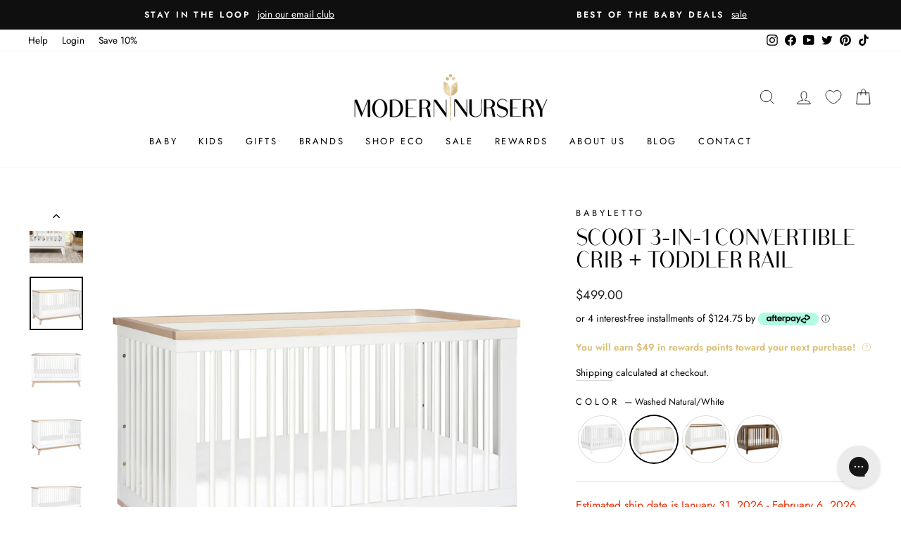

--- FILE ---
content_type: text/html; charset=utf-8
request_url: https://www.modernnursery.com/collections/furniture-modern-baby-cribs-convertible-cribs/products/babyletto-scoot-3-in-1-convertible-crib-toddler-rail?variant=32577512898660
body_size: 100261
content:
<!doctype html>
<html class="no-js" lang="en" dir="ltr">
<head>

  <meta charset="utf-8">
  <meta http-equiv="X-UA-Compatible" content="IE=edge,chrome=1">
  <meta name="viewport" content="width=device-width,initial-scale=1">
  <meta name="theme-color" content="#111111">
  <link rel="canonical" href="https://www.modernnursery.com/products/babyletto-scoot-3-in-1-convertible-crib-toddler-rail">
  <link rel="preconnect" href="https://cdn.shopify.com" crossorigin>
  <link rel="preconnect" href="https://fonts.shopifycdn.com" crossorigin>
  <link rel="dns-prefetch" href="https://productreviews.shopifycdn.com">
  <link rel="dns-prefetch" href="https://ajax.googleapis.com">
  <link rel="dns-prefetch" href="https://maps.googleapis.com">
  <link rel="dns-prefetch" href="https://maps.gstatic.com">
  
  <link rel="preload" as="font" type="font/woff2" href="//www.modernnursery.com/cdn/shop/files/BodoniSans-Regular.woff2?v=8093493939873231370" crossorigin>

  <style>
    .antiCls { 
      visibility: hidden;
    }
  </style><link rel="shortcut icon" href="//www.modernnursery.com/cdn/shop/files/tiny_ed82b743-6199-4a3b-864a-58870b30c55c_32x32.jpg?v=1642789466" type="image/png" /><title>Babyletto Scoot 3-in-1 Convertible Crib + Toddler Rail
| Modern Nursery™
</title><meta name="description" content="The Scoot 3-in-1 Convertible Crib is the perfect centerpiece to your mid-century modern nursery. Its retro-inspired features add a charming vibe for babe&#39;s new space. Modern and functional, an included toddler bed conversion kit allows you to seamlessly convert from crib to toddler bed to daybed as your babe grows. Bre"><meta property="og:site_name" content="Modern Nursery™">
  <meta property="og:url" content="https://www.modernnursery.com/products/babyletto-scoot-3-in-1-convertible-crib-toddler-rail">
  <meta property="og:title" content="Scoot 3-in-1 Convertible Crib + Toddler Rail">
  <meta property="og:type" content="product">
  <meta property="og:description" content="The Scoot 3-in-1 Convertible Crib is the perfect centerpiece to your mid-century modern nursery. Its retro-inspired features add a charming vibe for babe&#39;s new space. Modern and functional, an included toddler bed conversion kit allows you to seamlessly convert from crib to toddler bed to daybed as your babe grows. Bre"><meta property="og:image" content="http://www.modernnursery.com/cdn/shop/products/white.jpg?v=1703267776">
    <meta property="og:image:secure_url" content="https://www.modernnursery.com/cdn/shop/products/white.jpg?v=1703267776">
    <meta property="og:image:width" content="1040">
    <meta property="og:image:height" content="1040"><meta name="twitter:site" content="@modernnursery">
  <meta name="twitter:card" content="summary_large_image">
  <meta name="twitter:title" content="Scoot 3-in-1 Convertible Crib + Toddler Rail">
  <meta name="twitter:description" content="The Scoot 3-in-1 Convertible Crib is the perfect centerpiece to your mid-century modern nursery. Its retro-inspired features add a charming vibe for babe&#39;s new space. Modern and functional, an included toddler bed conversion kit allows you to seamlessly convert from crib to toddler bed to daybed as your babe grows. Bre">

<style data-shopify>/* Shopify theme fonts */
  @font-face {
  font-family: Arsenal;
  font-weight: 400;
  font-style: normal;
  font-display: swap;
  src: url("//www.modernnursery.com/cdn/fonts/arsenal/arsenal_n4.51305299cd12b61bc0400367405b80442269043d.woff2") format("woff2"),
       url("//www.modernnursery.com/cdn/fonts/arsenal/arsenal_n4.93261dd112afca16489c9f1c0d423ccd8a12c0a3.woff") format("woff");
}

  @font-face {
  font-family: Jost;
  font-weight: 400;
  font-style: normal;
  font-display: swap;
  src: url("//www.modernnursery.com/cdn/fonts/jost/jost_n4.d47a1b6347ce4a4c9f437608011273009d91f2b7.woff2") format("woff2"),
       url("//www.modernnursery.com/cdn/fonts/jost/jost_n4.791c46290e672b3f85c3d1c651ef2efa3819eadd.woff") format("woff");
}


  @font-face {
  font-family: Jost;
  font-weight: 600;
  font-style: normal;
  font-display: swap;
  src: url("//www.modernnursery.com/cdn/fonts/jost/jost_n6.ec1178db7a7515114a2d84e3dd680832b7af8b99.woff2") format("woff2"),
       url("//www.modernnursery.com/cdn/fonts/jost/jost_n6.b1178bb6bdd3979fef38e103a3816f6980aeaff9.woff") format("woff");
}

  @font-face {
  font-family: Jost;
  font-weight: 400;
  font-style: italic;
  font-display: swap;
  src: url("//www.modernnursery.com/cdn/fonts/jost/jost_i4.b690098389649750ada222b9763d55796c5283a5.woff2") format("woff2"),
       url("//www.modernnursery.com/cdn/fonts/jost/jost_i4.fd766415a47e50b9e391ae7ec04e2ae25e7e28b0.woff") format("woff");
}

  @font-face {
  font-family: Jost;
  font-weight: 600;
  font-style: italic;
  font-display: swap;
  src: url("//www.modernnursery.com/cdn/fonts/jost/jost_i6.9af7e5f39e3a108c08f24047a4276332d9d7b85e.woff2") format("woff2"),
       url("//www.modernnursery.com/cdn/fonts/jost/jost_i6.2bf310262638f998ed206777ce0b9a3b98b6fe92.woff") format("woff");
}


  /* Custom Bodoni Sans Regular */
  @font-face {
    font-family: 'Bodoni Sans Regular';
    src:
      url("//www.modernnursery.com/cdn/shop/files/BodoniSans-Regular.woff2?v=8093493939873231370") format('woff2'),
      url("//www.modernnursery.com/cdn/shop/files/BodoniSans-Regular.woff?v=615587927651150374") format('woff');
    font-weight: 400;
    font-style: normal;
    font-display: swap;
  }</style><style data-shopify>:root {
  /* ─────────────────────────────
      TYPOGRAPHY
  ───────────────────────────── */--typeHeaderPrimary: "Bodoni Sans Regular";
  --typeHeaderFallback: sans-serif;
  --typeHeaderSize: 38px;
  --typeHeaderWeight: 400;
  --typeHeaderLineHeight: 1;
  --typeHeaderSpacing: 0.0em;

  --typeBasePrimary: Jost;
  --typeBaseFallback: sans-serif;
  --typeBaseSize: 16px;
  --typeBaseWeight: 400;
  --typeBaseSpacing: 0.0em;
  --typeBaseLineHeight: 1.6;
  --typeBaselineHeightMinus01: 1.5;

  --typeCollectionTitle: 18px;

  --iconWeight: 2px;
  --iconLinecaps: miter;

  
    --buttonRadius: 0;
  

  /* ─────────────────────────────
      COLORS & THEME VARIABLES
  ───────────────────────────── */
  --colorAnnouncement: #0f0f0f;
  --colorAnnouncementText: #ffffff;

  --colorBody: #ffffff;
  --colorBodyAlpha05: rgba(255, 255, 255, 0.05);
  --colorBodyDim: #f2f2f2;
  --colorBodyLightDim: #fafafa;
  --colorBodyMediumDim: #f5f5f5;

  --colorBorder: #d9d9d9;

  --colorBtnPrimary: #111111;
  --colorBtnPrimaryLight: #2b2b2b;
  --colorBtnPrimaryDim: #040404;
  --colorBtnPrimaryText: #ffffff;

  --colorCartDot: #ff4f33;

  --colorDrawers: #ffffff;
  --colorDrawersDim: #f2f2f2;
  --colorDrawerBorder: #e8e8e1;
  --colorDrawerText: #000000;
  --colorDrawerTextDark: #000000;
  --colorDrawerButton: #111111;
  --colorDrawerButtonText: #ffffff;

  --colorFooter: #ffffff;
  --colorFooterText: #000000;
  --colorFooterTextAlpha01: #000000;

  --colorGridOverlay: #000000;
  --colorGridOverlayOpacity: 0.1;

  --colorHeaderTextAlpha01: rgba(0, 0, 0, 0.1);

  --colorHeroText: #ffffff;

  --colorSmallImageBg: #ffffff;
  --colorLargeImageBg: #0f0f0f;

  --colorImageOverlay: #000000;
  --colorImageOverlayOpacity: 0.16;
  --colorImageOverlayTextShadow: 0.33;

  --colorLink: #000000;

  --colorModalBg: rgba(230, 230, 230, 0.6);

  --colorNav: #ffffff;
  --colorNavText: #000000;

  --colorPrice: #1c1d1d;

  --colorSaleTag: #1c1d1d;
  --colorSaleTagText: #ffffff;

  --colorTextBody: #000000;
  --colorTextBodyAlpha015: rgba(0, 0, 0, 0.15);
  --colorTextBodyAlpha005: rgba(0, 0, 0, 0.05);
  --colorTextBodyAlpha008: rgba(0, 0, 0, 0.08);
  --colorTextSavings: #C20000;

  --color-body-text: #000000;
  --color-body: #ffffff;
  --color-bg: #ffffff;

  /* ─────────────────────────────
      ICON URLs
  ───────────────────────────── */
  --urlIcoSelect: url(//www.modernnursery.com/cdn/shop/t/106/assets/ico-select.svg);
  --urlIcoSelectFooter: url(//www.modernnursery.com/cdn/shop/t/106/assets/ico-select-footer.svg);
  --urlIcoSelectWhite: url(//www.modernnursery.com/cdn/shop/t/106/assets/ico-select-white.svg);

  /* ─────────────────────────────
      SIZING / SPACING
  ───────────────────────────── */
  --grid-gutter: 17px;
  --drawer-gutter: 20px;

  --sizeChartMargin: 25px 0;
  --sizeChartIconMargin: 5px;

  --newsletterReminderPadding: 40px;
}

/* Placeholder skeleton loading effect */
.placeholder-content {
  background-image: linear-gradient(
      100deg,
      #ffffff,
      #f7f7f7 63%,
      #ffffff 79%
  );
}</style><link href="//www.modernnursery.com/cdn/shop/t/106/assets/n_theme.css?v=100045405814122670841768431457" rel="stylesheet" type="text/css" media="all" />
  <link href="//www.modernnursery.com/cdn/shop/t/106/assets/custom.css?v=67356603804078061191768431278" rel="stylesheet" type="text/css" media="all" />

  <script src="//www.modernnursery.com/cdn/shop/files/pandectes-rules.js?v=4731319388722975133"></script>

  <!-- Google Tag Manager (moved below CSS) -->
  <script>
    (function(w,d,s,l,i){
      w[l]=w[l]||[];
      w[l].push({'gtm.start': new Date().getTime(), event:'gtm.js'});
      var f=d.getElementsByTagName(s)[0],
          j=d.createElement(s),
          dl=l!='dataLayer'?'&l='+l:'';
      j.async=true;
      j.src='https://www.googletagmanager.com/gtm.js?id='+i+dl;
      f.parentNode.insertBefore(j,f);
    })(window,document,'script','dataLayer','GTM-PQ7QS8L');
  </script>
  <!-- End Google Tag Manager -->

  <!-- Global site tag (gtag.js) - Google Ads: 988415793 (also after CSS) -->
  <script async src="https://www.googletagmanager.com/gtag/js?id=AW-988415793"></script>
  <script>
    window.dataLayer = window.dataLayer || [];
    function gtag(){dataLayer.push(arguments);}
    gtag('js', new Date());
    gtag('config', 'AW-988415793');
  </script>

  
    <!-- Start MyRegistry Javascript -->
    <script defer type='text/javascript' xml='space'>
      (function() {
        var as = document.createElement('script');
        as.type = 'text/javascript';
        as.async = true;
        as.src = 'https://www.myregistry.com/ScriptPlatform/Shopify/AddToMrButton.js?siteKey=mAq4bcKTMf-OwDYmw0861g2&version=' + (new Date().getTime());
        var s = document.getElementsByTagName('script')[0];
        s.parentNode.insertBefore(as, s);
      })();
    </script>
    <!-- End MyRegistry Javascript -->
  

  <script defer>
    document.documentElement.className = document.documentElement.className.replace('no-js', 'js');

    window.theme = window.theme || {};
    theme.routes = {
      home: "/",
      cart: "/cart.js",
      cartPage: "/cart",
      cartAdd: "/cart/add.js",
      cartChange: "/cart/change.js",
      search: "/search",
      predictiveSearch: "/search/suggest"
    };
    theme.strings = {
      soldOut: "Sold Out",
      unavailable: "Unavailable",
      inStockLabel: "In stock, ready to ship",
      oneStockLabel: "Low stock - [count] item left",
      otherStockLabel: "Low stock - [count] items left",
      willNotShipUntil: "Ready to ship [date]",
      willBeInStockAfter: "Back in stock [date]",
      waitingForStock: "Backordered, shipping soon",
      savePrice: "Save [saved_amount]",
      cartEmpty: "Your cart is currently empty.",
      cartTermsConfirmation: "You must agree with the terms and conditions of sales to check out",
      searchCollections: "Collections",
      searchPages: "Pages",
      searchArticles: "Articles",
      productFrom: "from ",
      maxQuantity: "You can only have [quantity] of [title] in your cart."
    };
    theme.settings = {
      cartType: "drawer",
      isCustomerTemplate: false,
      moneyFormat: "${{amount}}",
      saveType: "dollar",
      productImageSize: "square",
      productImageCover: true,
      predictiveSearch: false,
      predictiveSearchType: null,
      predictiveSearchVendor: true,
      predictiveSearchPrice: false,
      quickView: false,
      themeName: 'Impulse',
      themeVersion: "7.4.1"
    };
  </script>

  <script>window.performance && window.performance.mark && window.performance.mark('shopify.content_for_header.start');</script><meta id="shopify-digital-wallet" name="shopify-digital-wallet" content="/27882913892/digital_wallets/dialog">
<meta name="shopify-checkout-api-token" content="2bd2ba192d50f6911e7c2100722e128f">
<meta id="in-context-paypal-metadata" data-shop-id="27882913892" data-venmo-supported="false" data-environment="production" data-locale="en_US" data-paypal-v4="true" data-currency="USD">
<link rel="alternate" type="application/json+oembed" href="https://www.modernnursery.com/products/babyletto-scoot-3-in-1-convertible-crib-toddler-rail.oembed">
<script async="async" src="/checkouts/internal/preloads.js?locale=en-US"></script>
<link rel="preconnect" href="https://shop.app" crossorigin="anonymous">
<script async="async" src="https://shop.app/checkouts/internal/preloads.js?locale=en-US&shop_id=27882913892" crossorigin="anonymous"></script>
<script id="apple-pay-shop-capabilities" type="application/json">{"shopId":27882913892,"countryCode":"US","currencyCode":"USD","merchantCapabilities":["supports3DS"],"merchantId":"gid:\/\/shopify\/Shop\/27882913892","merchantName":"Modern Nursery™","requiredBillingContactFields":["postalAddress","email","phone"],"requiredShippingContactFields":["postalAddress","email","phone"],"shippingType":"shipping","supportedNetworks":["visa","masterCard","amex","discover","elo","jcb"],"total":{"type":"pending","label":"Modern Nursery™","amount":"1.00"},"shopifyPaymentsEnabled":true,"supportsSubscriptions":true}</script>
<script id="shopify-features" type="application/json">{"accessToken":"2bd2ba192d50f6911e7c2100722e128f","betas":["rich-media-storefront-analytics"],"domain":"www.modernnursery.com","predictiveSearch":true,"shopId":27882913892,"locale":"en"}</script>
<script>var Shopify = Shopify || {};
Shopify.shop = "modern-nursery-test-store.myshopify.com";
Shopify.locale = "en";
Shopify.currency = {"active":"USD","rate":"1.0"};
Shopify.country = "US";
Shopify.theme = {"name":"MN - June 2024 - Theme Update","id":136110932068,"schema_name":"Impulse","schema_version":"7.4.1","theme_store_id":null,"role":"main"};
Shopify.theme.handle = "null";
Shopify.theme.style = {"id":null,"handle":null};
Shopify.cdnHost = "www.modernnursery.com/cdn";
Shopify.routes = Shopify.routes || {};
Shopify.routes.root = "/";</script>
<script type="module">!function(o){(o.Shopify=o.Shopify||{}).modules=!0}(window);</script>
<script>!function(o){function n(){var o=[];function n(){o.push(Array.prototype.slice.apply(arguments))}return n.q=o,n}var t=o.Shopify=o.Shopify||{};t.loadFeatures=n(),t.autoloadFeatures=n()}(window);</script>
<script>
  window.ShopifyPay = window.ShopifyPay || {};
  window.ShopifyPay.apiHost = "shop.app\/pay";
  window.ShopifyPay.redirectState = null;
</script>
<script id="shop-js-analytics" type="application/json">{"pageType":"product"}</script>
<script defer="defer" async type="module" src="//www.modernnursery.com/cdn/shopifycloud/shop-js/modules/v2/client.init-shop-cart-sync_BN7fPSNr.en.esm.js"></script>
<script defer="defer" async type="module" src="//www.modernnursery.com/cdn/shopifycloud/shop-js/modules/v2/chunk.common_Cbph3Kss.esm.js"></script>
<script defer="defer" async type="module" src="//www.modernnursery.com/cdn/shopifycloud/shop-js/modules/v2/chunk.modal_DKumMAJ1.esm.js"></script>
<script type="module">
  await import("//www.modernnursery.com/cdn/shopifycloud/shop-js/modules/v2/client.init-shop-cart-sync_BN7fPSNr.en.esm.js");
await import("//www.modernnursery.com/cdn/shopifycloud/shop-js/modules/v2/chunk.common_Cbph3Kss.esm.js");
await import("//www.modernnursery.com/cdn/shopifycloud/shop-js/modules/v2/chunk.modal_DKumMAJ1.esm.js");

  window.Shopify.SignInWithShop?.initShopCartSync?.({"fedCMEnabled":true,"windoidEnabled":true});

</script>
<script defer="defer" async type="module" src="//www.modernnursery.com/cdn/shopifycloud/shop-js/modules/v2/client.payment-terms_BxzfvcZJ.en.esm.js"></script>
<script defer="defer" async type="module" src="//www.modernnursery.com/cdn/shopifycloud/shop-js/modules/v2/chunk.common_Cbph3Kss.esm.js"></script>
<script defer="defer" async type="module" src="//www.modernnursery.com/cdn/shopifycloud/shop-js/modules/v2/chunk.modal_DKumMAJ1.esm.js"></script>
<script type="module">
  await import("//www.modernnursery.com/cdn/shopifycloud/shop-js/modules/v2/client.payment-terms_BxzfvcZJ.en.esm.js");
await import("//www.modernnursery.com/cdn/shopifycloud/shop-js/modules/v2/chunk.common_Cbph3Kss.esm.js");
await import("//www.modernnursery.com/cdn/shopifycloud/shop-js/modules/v2/chunk.modal_DKumMAJ1.esm.js");

  
</script>
<script>
  window.Shopify = window.Shopify || {};
  if (!window.Shopify.featureAssets) window.Shopify.featureAssets = {};
  window.Shopify.featureAssets['shop-js'] = {"shop-cart-sync":["modules/v2/client.shop-cart-sync_CJVUk8Jm.en.esm.js","modules/v2/chunk.common_Cbph3Kss.esm.js","modules/v2/chunk.modal_DKumMAJ1.esm.js"],"init-fed-cm":["modules/v2/client.init-fed-cm_7Fvt41F4.en.esm.js","modules/v2/chunk.common_Cbph3Kss.esm.js","modules/v2/chunk.modal_DKumMAJ1.esm.js"],"init-shop-email-lookup-coordinator":["modules/v2/client.init-shop-email-lookup-coordinator_Cc088_bR.en.esm.js","modules/v2/chunk.common_Cbph3Kss.esm.js","modules/v2/chunk.modal_DKumMAJ1.esm.js"],"init-windoid":["modules/v2/client.init-windoid_hPopwJRj.en.esm.js","modules/v2/chunk.common_Cbph3Kss.esm.js","modules/v2/chunk.modal_DKumMAJ1.esm.js"],"shop-button":["modules/v2/client.shop-button_B0jaPSNF.en.esm.js","modules/v2/chunk.common_Cbph3Kss.esm.js","modules/v2/chunk.modal_DKumMAJ1.esm.js"],"shop-cash-offers":["modules/v2/client.shop-cash-offers_DPIskqss.en.esm.js","modules/v2/chunk.common_Cbph3Kss.esm.js","modules/v2/chunk.modal_DKumMAJ1.esm.js"],"shop-toast-manager":["modules/v2/client.shop-toast-manager_CK7RT69O.en.esm.js","modules/v2/chunk.common_Cbph3Kss.esm.js","modules/v2/chunk.modal_DKumMAJ1.esm.js"],"init-shop-cart-sync":["modules/v2/client.init-shop-cart-sync_BN7fPSNr.en.esm.js","modules/v2/chunk.common_Cbph3Kss.esm.js","modules/v2/chunk.modal_DKumMAJ1.esm.js"],"init-customer-accounts-sign-up":["modules/v2/client.init-customer-accounts-sign-up_CfPf4CXf.en.esm.js","modules/v2/client.shop-login-button_DeIztwXF.en.esm.js","modules/v2/chunk.common_Cbph3Kss.esm.js","modules/v2/chunk.modal_DKumMAJ1.esm.js"],"pay-button":["modules/v2/client.pay-button_CgIwFSYN.en.esm.js","modules/v2/chunk.common_Cbph3Kss.esm.js","modules/v2/chunk.modal_DKumMAJ1.esm.js"],"init-customer-accounts":["modules/v2/client.init-customer-accounts_DQ3x16JI.en.esm.js","modules/v2/client.shop-login-button_DeIztwXF.en.esm.js","modules/v2/chunk.common_Cbph3Kss.esm.js","modules/v2/chunk.modal_DKumMAJ1.esm.js"],"avatar":["modules/v2/client.avatar_BTnouDA3.en.esm.js"],"init-shop-for-new-customer-accounts":["modules/v2/client.init-shop-for-new-customer-accounts_CsZy_esa.en.esm.js","modules/v2/client.shop-login-button_DeIztwXF.en.esm.js","modules/v2/chunk.common_Cbph3Kss.esm.js","modules/v2/chunk.modal_DKumMAJ1.esm.js"],"shop-follow-button":["modules/v2/client.shop-follow-button_BRMJjgGd.en.esm.js","modules/v2/chunk.common_Cbph3Kss.esm.js","modules/v2/chunk.modal_DKumMAJ1.esm.js"],"checkout-modal":["modules/v2/client.checkout-modal_B9Drz_yf.en.esm.js","modules/v2/chunk.common_Cbph3Kss.esm.js","modules/v2/chunk.modal_DKumMAJ1.esm.js"],"shop-login-button":["modules/v2/client.shop-login-button_DeIztwXF.en.esm.js","modules/v2/chunk.common_Cbph3Kss.esm.js","modules/v2/chunk.modal_DKumMAJ1.esm.js"],"lead-capture":["modules/v2/client.lead-capture_DXYzFM3R.en.esm.js","modules/v2/chunk.common_Cbph3Kss.esm.js","modules/v2/chunk.modal_DKumMAJ1.esm.js"],"shop-login":["modules/v2/client.shop-login_CA5pJqmO.en.esm.js","modules/v2/chunk.common_Cbph3Kss.esm.js","modules/v2/chunk.modal_DKumMAJ1.esm.js"],"payment-terms":["modules/v2/client.payment-terms_BxzfvcZJ.en.esm.js","modules/v2/chunk.common_Cbph3Kss.esm.js","modules/v2/chunk.modal_DKumMAJ1.esm.js"]};
</script>
<script>(function() {
  var isLoaded = false;
  function asyncLoad() {
    if (isLoaded) return;
    isLoaded = true;
    var urls = ["https:\/\/static2.rapidsearch.dev\/resultpage.js?shop=modern-nursery-test-store.myshopify.com","https:\/\/config.gorgias.chat\/bundle-loader\/01GYCBXEHWF51TVE3NMD6NAHMS?source=shopify1click\u0026shop=modern-nursery-test-store.myshopify.com","https:\/\/cdn.attn.tv\/modernnursery\/dtag.js?shop=modern-nursery-test-store.myshopify.com","https:\/\/cdn.nfcube.com\/instafeed-8a724f786bb07bfa1b02838f07cfabf9.js?shop=modern-nursery-test-store.myshopify.com","\/\/cdn.shopify.com\/proxy\/fb8b7feb73c25ddb582041181b8ac231f80cc9a5c480720324df5b2ae8f01bb2\/cdn-scripts.signifyd.com\/shopify\/script-tag.js?shop=modern-nursery-test-store.myshopify.com\u0026sp-cache-control=cHVibGljLCBtYXgtYWdlPTkwMA","\/\/cdn.shopify.com\/proxy\/48f722e712f14668907d03952d43679b1955b540731845098844368961945519\/d33a6lvgbd0fej.cloudfront.net\/script_tag\/secomapp.scripttag.js?shop=modern-nursery-test-store.myshopify.com\u0026sp-cache-control=cHVibGljLCBtYXgtYWdlPTkwMA","https:\/\/public.9gtb.com\/loader.js?g_cvt_id=63358e0d-4fa9-4d5c-8eea-48db124ee151\u0026shop=modern-nursery-test-store.myshopify.com"];
    for (var i = 0; i < urls.length; i++) {
      var s = document.createElement('script');
      s.type = 'text/javascript';
      s.async = true;
      s.src = urls[i];
      var x = document.getElementsByTagName('script')[0];
      x.parentNode.insertBefore(s, x);
    }
  };
  if(window.attachEvent) {
    window.attachEvent('onload', asyncLoad);
  } else {
    window.addEventListener('load', asyncLoad, false);
  }
})();</script>
<script id="__st">var __st={"a":27882913892,"offset":-18000,"reqid":"8d80a1fc-513d-4e91-bce2-e5e53004f8c9-1769803703","pageurl":"www.modernnursery.com\/collections\/furniture-modern-baby-cribs-convertible-cribs\/products\/babyletto-scoot-3-in-1-convertible-crib-toddler-rail?variant=32577512898660","u":"6262d9f4a634","p":"product","rtyp":"product","rid":4814100430948};</script>
<script>window.ShopifyPaypalV4VisibilityTracking = true;</script>
<script id="captcha-bootstrap">!function(){'use strict';const t='contact',e='account',n='new_comment',o=[[t,t],['blogs',n],['comments',n],[t,'customer']],c=[[e,'customer_login'],[e,'guest_login'],[e,'recover_customer_password'],[e,'create_customer']],r=t=>t.map((([t,e])=>`form[action*='/${t}']:not([data-nocaptcha='true']) input[name='form_type'][value='${e}']`)).join(','),a=t=>()=>t?[...document.querySelectorAll(t)].map((t=>t.form)):[];function s(){const t=[...o],e=r(t);return a(e)}const i='password',u='form_key',d=['recaptcha-v3-token','g-recaptcha-response','h-captcha-response',i],f=()=>{try{return window.sessionStorage}catch{return}},m='__shopify_v',_=t=>t.elements[u];function p(t,e,n=!1){try{const o=window.sessionStorage,c=JSON.parse(o.getItem(e)),{data:r}=function(t){const{data:e,action:n}=t;return t[m]||n?{data:e,action:n}:{data:t,action:n}}(c);for(const[e,n]of Object.entries(r))t.elements[e]&&(t.elements[e].value=n);n&&o.removeItem(e)}catch(o){console.error('form repopulation failed',{error:o})}}const l='form_type',E='cptcha';function T(t){t.dataset[E]=!0}const w=window,h=w.document,L='Shopify',v='ce_forms',y='captcha';let A=!1;((t,e)=>{const n=(g='f06e6c50-85a8-45c8-87d0-21a2b65856fe',I='https://cdn.shopify.com/shopifycloud/storefront-forms-hcaptcha/ce_storefront_forms_captcha_hcaptcha.v1.5.2.iife.js',D={infoText:'Protected by hCaptcha',privacyText:'Privacy',termsText:'Terms'},(t,e,n)=>{const o=w[L][v],c=o.bindForm;if(c)return c(t,g,e,D).then(n);var r;o.q.push([[t,g,e,D],n]),r=I,A||(h.body.append(Object.assign(h.createElement('script'),{id:'captcha-provider',async:!0,src:r})),A=!0)});var g,I,D;w[L]=w[L]||{},w[L][v]=w[L][v]||{},w[L][v].q=[],w[L][y]=w[L][y]||{},w[L][y].protect=function(t,e){n(t,void 0,e),T(t)},Object.freeze(w[L][y]),function(t,e,n,w,h,L){const[v,y,A,g]=function(t,e,n){const i=e?o:[],u=t?c:[],d=[...i,...u],f=r(d),m=r(i),_=r(d.filter((([t,e])=>n.includes(e))));return[a(f),a(m),a(_),s()]}(w,h,L),I=t=>{const e=t.target;return e instanceof HTMLFormElement?e:e&&e.form},D=t=>v().includes(t);t.addEventListener('submit',(t=>{const e=I(t);if(!e)return;const n=D(e)&&!e.dataset.hcaptchaBound&&!e.dataset.recaptchaBound,o=_(e),c=g().includes(e)&&(!o||!o.value);(n||c)&&t.preventDefault(),c&&!n&&(function(t){try{if(!f())return;!function(t){const e=f();if(!e)return;const n=_(t);if(!n)return;const o=n.value;o&&e.removeItem(o)}(t);const e=Array.from(Array(32),(()=>Math.random().toString(36)[2])).join('');!function(t,e){_(t)||t.append(Object.assign(document.createElement('input'),{type:'hidden',name:u})),t.elements[u].value=e}(t,e),function(t,e){const n=f();if(!n)return;const o=[...t.querySelectorAll(`input[type='${i}']`)].map((({name:t})=>t)),c=[...d,...o],r={};for(const[a,s]of new FormData(t).entries())c.includes(a)||(r[a]=s);n.setItem(e,JSON.stringify({[m]:1,action:t.action,data:r}))}(t,e)}catch(e){console.error('failed to persist form',e)}}(e),e.submit())}));const S=(t,e)=>{t&&!t.dataset[E]&&(n(t,e.some((e=>e===t))),T(t))};for(const o of['focusin','change'])t.addEventListener(o,(t=>{const e=I(t);D(e)&&S(e,y())}));const B=e.get('form_key'),M=e.get(l),P=B&&M;t.addEventListener('DOMContentLoaded',(()=>{const t=y();if(P)for(const e of t)e.elements[l].value===M&&p(e,B);[...new Set([...A(),...v().filter((t=>'true'===t.dataset.shopifyCaptcha))])].forEach((e=>S(e,t)))}))}(h,new URLSearchParams(w.location.search),n,t,e,['guest_login'])})(!0,!0)}();</script>
<script integrity="sha256-4kQ18oKyAcykRKYeNunJcIwy7WH5gtpwJnB7kiuLZ1E=" data-source-attribution="shopify.loadfeatures" defer="defer" src="//www.modernnursery.com/cdn/shopifycloud/storefront/assets/storefront/load_feature-a0a9edcb.js" crossorigin="anonymous"></script>
<script crossorigin="anonymous" defer="defer" src="//www.modernnursery.com/cdn/shopifycloud/storefront/assets/shopify_pay/storefront-65b4c6d7.js?v=20250812"></script>
<script data-source-attribution="shopify.dynamic_checkout.dynamic.init">var Shopify=Shopify||{};Shopify.PaymentButton=Shopify.PaymentButton||{isStorefrontPortableWallets:!0,init:function(){window.Shopify.PaymentButton.init=function(){};var t=document.createElement("script");t.src="https://www.modernnursery.com/cdn/shopifycloud/portable-wallets/latest/portable-wallets.en.js",t.type="module",document.head.appendChild(t)}};
</script>
<script data-source-attribution="shopify.dynamic_checkout.buyer_consent">
  function portableWalletsHideBuyerConsent(e){var t=document.getElementById("shopify-buyer-consent"),n=document.getElementById("shopify-subscription-policy-button");t&&n&&(t.classList.add("hidden"),t.setAttribute("aria-hidden","true"),n.removeEventListener("click",e))}function portableWalletsShowBuyerConsent(e){var t=document.getElementById("shopify-buyer-consent"),n=document.getElementById("shopify-subscription-policy-button");t&&n&&(t.classList.remove("hidden"),t.removeAttribute("aria-hidden"),n.addEventListener("click",e))}window.Shopify?.PaymentButton&&(window.Shopify.PaymentButton.hideBuyerConsent=portableWalletsHideBuyerConsent,window.Shopify.PaymentButton.showBuyerConsent=portableWalletsShowBuyerConsent);
</script>
<script data-source-attribution="shopify.dynamic_checkout.cart.bootstrap">document.addEventListener("DOMContentLoaded",(function(){function t(){return document.querySelector("shopify-accelerated-checkout-cart, shopify-accelerated-checkout")}if(t())Shopify.PaymentButton.init();else{new MutationObserver((function(e,n){t()&&(Shopify.PaymentButton.init(),n.disconnect())})).observe(document.body,{childList:!0,subtree:!0})}}));
</script>
<link id="shopify-accelerated-checkout-styles" rel="stylesheet" media="screen" href="https://www.modernnursery.com/cdn/shopifycloud/portable-wallets/latest/accelerated-checkout-backwards-compat.css" crossorigin="anonymous">
<style id="shopify-accelerated-checkout-cart">
        #shopify-buyer-consent {
  margin-top: 1em;
  display: inline-block;
  width: 100%;
}

#shopify-buyer-consent.hidden {
  display: none;
}

#shopify-subscription-policy-button {
  background: none;
  border: none;
  padding: 0;
  text-decoration: underline;
  font-size: inherit;
  cursor: pointer;
}

#shopify-subscription-policy-button::before {
  box-shadow: none;
}

      </style>

<script>window.performance && window.performance.mark && window.performance.mark('shopify.content_for_header.end');</script>

  <script src="//www.modernnursery.com/cdn/shop/t/106/assets/vendor-scripts-v11.js" defer="defer"></script><script>
    let gridGallery = false;
    
    const monthNames = ["January", "February", "March", "April", "May", "June", "July", "August", "September", "October", "November", "December"];
    Date.prototype.addHours = function(h) {
      this.setTime(this.getTime() + (h*60*60*1000));
      return this;
    };
  </script>

  <script src="//www.modernnursery.com/cdn/shop/t/106/assets/theme.min.js?v=101567402714306727411764784265" defer="defer"></script>
  <script src="//www.modernnursery.com/cdn/shop/t/106/assets/custom.js?v=177694966302515739371766383002" defer="defer"></script>
  


  <script type="text/javascript">
    window.RapidSearchAdmin = false;
  </script>


  

<!-- BEGIN app block: shopify://apps/pandectes-gdpr/blocks/banner/58c0baa2-6cc1-480c-9ea6-38d6d559556a -->
  
    
      <!-- TCF is active, scripts are loaded above -->
      
        <script>
          if (!window.PandectesRulesSettings) {
            window.PandectesRulesSettings = {"store":{"id":27882913892,"adminMode":false,"headless":false,"storefrontRootDomain":"","checkoutRootDomain":"","storefrontAccessToken":""},"banner":{"revokableTrigger":true,"cookiesBlockedByDefault":"7","hybridStrict":false,"isActive":true},"geolocation":{"auOnly":true,"brOnly":true,"caOnly":true,"chOnly":true,"euOnly":true,"jpOnly":true,"nzOnly":true,"thOnly":true,"zaOnly":true,"canadaOnly":true,"canadaLaw25":true,"canadaPipeda":true,"globalVisibility":false},"blocker":{"isActive":true,"googleConsentMode":{"isActive":false,"id":"","analyticsId":"","onlyGtm":false,"adwordsId":"","adStorageCategory":4,"analyticsStorageCategory":2,"functionalityStorageCategory":1,"personalizationStorageCategory":1,"securityStorageCategory":0,"customEvent":false,"redactData":false,"urlPassthrough":false,"dataLayerProperty":"dataLayer","waitForUpdate":500,"useNativeChannel":false,"debugMode":false},"facebookPixel":{"isActive":false,"id":"","ldu":false},"microsoft":{"isActive":false,"uetTags":""},"clarity":{"isActive":true,"id":"ujgumv9qb9"},"rakuten":{"isActive":false,"cmp":false,"ccpa":false},"gpcIsActive":true,"klaviyoIsActive":false,"defaultBlocked":7,"patterns":{"whiteList":[],"blackList":{"1":["gotolstoy.com","google-analytics.com|googletagmanager.com/gtag/destination|googletagmanager.com/gtag/js?id=UA|googletagmanager.com/gtag/js?id=G"],"2":["https://www.googletagmanager.com/gtm.js?id=GTM"],"4":["googleads.g.doubleclick.net","s.pinimg.com/ct/core.js|s.pinimg.com/ct/lib","connect.facebook.net","td.doubleclick.net","attn.tv","reviews.io","influence.io"],"8":[]},"iframesWhiteList":[],"iframesBlackList":{"1":[],"2":[],"4":[],"8":[]},"beaconsWhiteList":[],"beaconsBlackList":{"1":[],"2":[],"4":[],"8":[]}}}};
            const rulesScript = document.createElement('script');
            window.PandectesRulesSettings.auto = true;
            rulesScript.src = "https://cdn.shopify.com/extensions/019c0a11-cd50-7ee3-9d65-98ad30ff9c55/gdpr-248/assets/pandectes-rules.js";
            const firstChild = document.head.firstChild;
            document.head.insertBefore(rulesScript, firstChild);
          }
        </script>
      
      <script>
        
          window.PandectesSettings = {"store":{"id":27882913892,"plan":"premium","theme":"MN - June 2024 - Theme Update","primaryLocale":"en","adminMode":false,"headless":false,"storefrontRootDomain":"","checkoutRootDomain":"","storefrontAccessToken":""},"tsPublished":1765394113,"declaration":{"declDays":"","declName":"","declPath":"","declType":"","isActive":false,"showType":true,"declHours":"","declYears":"","declDomain":"","declMonths":"","declMinutes":"","declPurpose":"","declSeconds":"","declSession":"","showPurpose":false,"declProvider":"","showProvider":true,"declIntroText":"","declRetention":"","declFirstParty":"","declThirdParty":"","showDateGenerated":true},"language":{"unpublished":[],"languageMode":"Single","fallbackLanguage":"en","languageDetection":"locale","languagesSupported":[]},"texts":{"managed":{"headerText":{"en":"We respect your privacy"},"consentText":{"en":"Our Privacy Policy has been updated. We use cookies and similar tracking technologies, including advertising cookies and pixels, to enhance your experience, analyze site usage, and deliver personalized advertising. By clicking “Accept,” you consent to our use of these technologies. For more information, please review our Privacy Policy."},"linkText":{"en":"Learn more"},"imprintText":{"en":"Imprint"},"googleLinkText":{"en":"Google's Privacy Terms"},"allowButtonText":{"en":"Accept"},"denyButtonText":{"en":"Reject"},"dismissButtonText":{"en":"Ok"},"leaveSiteButtonText":{"en":"Leave this site"},"preferencesButtonText":{"en":"Preferences"},"cookiePolicyText":{"en":"Cookie policy"},"preferencesPopupTitleText":{"en":"Manage consent preferences"},"preferencesPopupIntroText":{"en":"We use cookies to optimize website functionality, analyze the performance, and provide personalized experience to you. Some cookies are essential to make the website operate and function correctly. Those cookies cannot be disabled. In this window you can manage your preference of cookies."},"preferencesPopupSaveButtonText":{"en":"Save preferences"},"preferencesPopupCloseButtonText":{"en":"Close"},"preferencesPopupAcceptAllButtonText":{"en":"Accept all"},"preferencesPopupRejectAllButtonText":{"en":"Reject all"},"cookiesDetailsText":{"en":"Cookies details"},"preferencesPopupAlwaysAllowedText":{"en":"Always allowed"},"accessSectionParagraphText":{"en":"You have the right to request access to your data at any time."},"accessSectionTitleText":{"en":"Data portability"},"accessSectionAccountInfoActionText":{"en":"Personal data"},"accessSectionDownloadReportActionText":{"en":"Request export"},"accessSectionGDPRRequestsActionText":{"en":"Data subject requests"},"accessSectionOrdersRecordsActionText":{"en":"Orders"},"rectificationSectionParagraphText":{"en":"You have the right to request your data to be updated whenever you think it is appropriate."},"rectificationSectionTitleText":{"en":"Data Rectification"},"rectificationCommentPlaceholder":{"en":"Describe what you want to be updated"},"rectificationCommentValidationError":{"en":"Comment is required"},"rectificationSectionEditAccountActionText":{"en":"Request an update"},"erasureSectionTitleText":{"en":"Right to be forgotten"},"erasureSectionParagraphText":{"en":"You have the right to ask all your data to be erased. After that, you will no longer be able to access your account."},"erasureSectionRequestDeletionActionText":{"en":"Request personal data deletion"},"consentDate":{"en":"Consent date"},"consentId":{"en":"Consent ID"},"consentSectionChangeConsentActionText":{"en":"Change consent preference"},"consentSectionConsentedText":{"en":"You consented to the cookies policy of this website on"},"consentSectionNoConsentText":{"en":"You have not consented to the cookies policy of this website."},"consentSectionTitleText":{"en":"Your cookie consent"},"consentStatus":{"en":"Consent preference"},"confirmationFailureMessage":{"en":"Your request was not verified. Please try again and if problem persists, contact store owner for assistance"},"confirmationFailureTitle":{"en":"A problem occurred"},"confirmationSuccessMessage":{"en":"We will soon get back to you as to your request."},"confirmationSuccessTitle":{"en":"Your request is verified"},"guestsSupportEmailFailureMessage":{"en":"Your request was not submitted. Please try again and if problem persists, contact store owner for assistance."},"guestsSupportEmailFailureTitle":{"en":"A problem occurred"},"guestsSupportEmailPlaceholder":{"en":"E-mail address"},"guestsSupportEmailSuccessMessage":{"en":"If you are registered as a customer of this store, you will soon receive an email with instructions on how to proceed."},"guestsSupportEmailSuccessTitle":{"en":"Thank you for your request"},"guestsSupportEmailValidationError":{"en":"Email is not valid"},"guestsSupportInfoText":{"en":"Please login with your customer account to further proceed."},"submitButton":{"en":"Submit"},"submittingButton":{"en":"Submitting..."},"cancelButton":{"en":"Cancel"},"declIntroText":{"en":"We use cookies to optimize website functionality, analyze the performance, and provide personalized experience to you. Some cookies are essential to make the website operate and function correctly. Those cookies cannot be disabled. In this window you can manage your preference of cookies."},"declName":{"en":"Name"},"declPurpose":{"en":"Purpose"},"declType":{"en":"Type"},"declRetention":{"en":"Retention"},"declProvider":{"en":"Provider"},"declFirstParty":{"en":"First-party"},"declThirdParty":{"en":"Third-party"},"declSeconds":{"en":"seconds"},"declMinutes":{"en":"minutes"},"declHours":{"en":"hours"},"declDays":{"en":"days"},"declWeeks":{"en":"week(s)"},"declMonths":{"en":"months"},"declYears":{"en":"years"},"declSession":{"en":"Session"},"declDomain":{"en":"Domain"},"declPath":{"en":"Path"}},"categories":{"strictlyNecessaryCookiesTitleText":{"en":"Strictly necessary cookies"},"strictlyNecessaryCookiesDescriptionText":{"en":"These cookies are essential in order to enable you to move around the website and use its features, such as accessing secure areas of the website. The website cannot function properly without these cookies."},"functionalityCookiesTitleText":{"en":"Functional cookies"},"functionalityCookiesDescriptionText":{"en":"These cookies enable the site to provide enhanced functionality and personalisation. They may be set by us or by third party providers whose services we have added to our pages. If you do not allow these cookies then some or all of these services may not function properly."},"performanceCookiesTitleText":{"en":"Performance cookies"},"performanceCookiesDescriptionText":{"en":"These cookies enable us to monitor and improve the performance of our website. For example, they allow us to count visits, identify traffic sources and see which parts of the site are most popular."},"targetingCookiesTitleText":{"en":"Targeting cookies"},"targetingCookiesDescriptionText":{"en":"These cookies may be set through our site by our advertising partners. They may be used by those companies to build a profile of your interests and show you relevant adverts on other sites.    They do not store directly personal information, but are based on uniquely identifying your browser and internet device. If you do not allow these cookies, you will experience less targeted advertising."},"unclassifiedCookiesTitleText":{"en":"Unclassified cookies"},"unclassifiedCookiesDescriptionText":{"en":"Unclassified cookies are cookies that we are in the process of classifying, together with the providers of individual cookies."}},"auto":{}},"library":{"previewMode":false,"fadeInTimeout":0,"defaultBlocked":7,"showLink":true,"showImprintLink":false,"showGoogleLink":false,"enabled":true,"cookie":{"expiryDays":365,"secure":true,"domain":""},"dismissOnScroll":false,"dismissOnWindowClick":false,"dismissOnTimeout":false,"palette":{"popup":{"background":"#FFFFFF","backgroundForCalculations":{"a":1,"b":255,"g":255,"r":255},"text":"#000000"},"button":{"background":"transparent","backgroundForCalculations":{"a":1,"b":255,"g":255,"r":255},"text":"#000000","textForCalculation":{"a":1,"b":0,"g":0,"r":0},"border":"#000000"}},"content":{"href":"/policies/privacy-policy","imprintHref":"","close":"&#10005;","target":"","logo":"<img class=\"cc-banner-logo\" style=\"max-height: 40px;\" src=\"https://modern-nursery-test-store.myshopify.com/cdn/shop/files/pandectes-banner-logo.png\" alt=\"Cookie banner\" />"},"window":"<div role=\"dialog\" aria-label=\"{{header}}\" aria-describedby=\"cookieconsent:desc\" id=\"pandectes-banner\" class=\"cc-window-wrapper cc-bottom-wrapper\"><div class=\"pd-cookie-banner-window cc-window {{classes}}\">{{children}}</div></div>","compliance":{"custom":"<div class=\"cc-compliance cc-highlight\">{{preferences}}{{allow}}{{deny}}</div>"},"type":"custom","layouts":{"basic":"{{logo}}{{messagelink}}{{compliance}}{{close}}"},"position":"bottom","theme":"wired","revokable":false,"animateRevokable":false,"revokableReset":false,"revokableLogoUrl":"https://modern-nursery-test-store.myshopify.com/cdn/shop/files/pandectes-reopen-logo.png","revokablePlacement":"bottom-left","revokableMarginHorizontal":15,"revokableMarginVertical":15,"static":false,"autoAttach":true,"hasTransition":true,"blacklistPage":[""],"elements":{"close":"<button aria-label=\"\" type=\"button\" class=\"cc-close\">{{close}}</button>","dismiss":"<button type=\"button\" class=\"cc-btn cc-btn-decision cc-dismiss\">{{dismiss}}</button>","allow":"<button type=\"button\" class=\"cc-btn cc-btn-decision cc-allow\">{{allow}}</button>","deny":"<button type=\"button\" class=\"cc-btn cc-btn-decision cc-deny\">{{deny}}</button>","preferences":"<button type=\"button\" class=\"cc-btn cc-settings\" aria-controls=\"pd-cp-preferences\" onclick=\"Pandectes.fn.openPreferences()\">{{preferences}}</button>"}},"geolocation":{"auOnly":true,"brOnly":true,"caOnly":true,"chOnly":true,"euOnly":true,"jpOnly":true,"nzOnly":true,"thOnly":true,"zaOnly":true,"canadaOnly":true,"canadaLaw25":true,"canadaPipeda":true,"globalVisibility":false},"dsr":{"guestsSupport":false,"accessSectionDownloadReportAuto":false},"banner":{"resetTs":1754359171,"extraCss":"        .cc-banner-logo {max-width: 24em!important;}    @media(min-width: 768px) {.cc-window.cc-floating{max-width: 24em!important;width: 24em!important;}}    .cc-message, .pd-cookie-banner-window .cc-header, .cc-logo {text-align: left}    .cc-window-wrapper{z-index: 2147483647;}    .cc-window{z-index: 2147483647;font-family: inherit;}    .pd-cookie-banner-window .cc-header{font-family: inherit;}    .pd-cp-ui{font-family: inherit; background-color: #FFFFFF;color:#000000;}    button.pd-cp-btn, a.pd-cp-btn{}    input + .pd-cp-preferences-slider{background-color: rgba(0, 0, 0, 0.3)}    .pd-cp-scrolling-section::-webkit-scrollbar{background-color: rgba(0, 0, 0, 0.3)}    input:checked + .pd-cp-preferences-slider{background-color: rgba(0, 0, 0, 1)}    .pd-cp-scrolling-section::-webkit-scrollbar-thumb {background-color: rgba(0, 0, 0, 1)}    .pd-cp-ui-close{color:#000000;}    .pd-cp-preferences-slider:before{background-color: #FFFFFF}    .pd-cp-title:before {border-color: #000000!important}    .pd-cp-preferences-slider{background-color:#000000}    .pd-cp-toggle{color:#000000!important}    @media(max-width:699px) {.pd-cp-ui-close-top svg {fill: #000000}}    .pd-cp-toggle:hover,.pd-cp-toggle:visited,.pd-cp-toggle:active{color:#000000!important}    .pd-cookie-banner-window {box-shadow: 0 0 18px rgb(0 0 0 / 20%);}  ","customJavascript":{"useButtons":true},"showPoweredBy":false,"logoHeight":40,"revokableTrigger":true,"hybridStrict":false,"cookiesBlockedByDefault":"7","isActive":true,"implicitSavePreferences":false,"cookieIcon":false,"blockBots":false,"showCookiesDetails":true,"hasTransition":true,"blockingPage":false,"showOnlyLandingPage":false,"leaveSiteUrl":"https://pandectes.io","linkRespectStoreLang":false},"cookies":{"0":[{"name":"localization","type":"http","domain":"www.modernnursery.com","path":"/","provider":"Shopify","firstParty":true,"retention":"1 year(s)","session":false,"expires":1,"unit":"declYears","purpose":{"en":"Used to localize the cart to the correct country."}},{"name":"secure_customer_sig","type":"http","domain":"www.modernnursery.com","path":"/","provider":"Shopify","firstParty":true,"retention":"1 year(s)","session":false,"expires":1,"unit":"declYears","purpose":{"en":"Used to identify a user after they sign into a shop as a customer so they do not need to log in again."}},{"name":"cart_currency","type":"http","domain":"www.modernnursery.com","path":"/","provider":"Shopify","firstParty":true,"retention":"2 week(s)","session":false,"expires":2,"unit":"declWeeks","purpose":{"en":"Used after a checkout is completed to initialize a new empty cart with the same currency as the one just used."}},{"name":"_tracking_consent","type":"http","domain":".modernnursery.com","path":"/","provider":"Shopify","firstParty":false,"retention":"1 year(s)","session":false,"expires":1,"unit":"declYears","purpose":{"en":"Used to store a user's preferences if a merchant has set up privacy rules in the visitor's region."}},{"name":"keep_alive","type":"http","domain":"www.modernnursery.com","path":"/","provider":"Shopify","firstParty":true,"retention":"Session","session":true,"expires":-56,"unit":"declYears","purpose":{"en":"Used when international domain redirection is enabled to determine if a request is the first one of a session."}},{"name":"shopify_pay_redirect","type":"http","domain":"www.modernnursery.com","path":"/","provider":"Shopify","firstParty":true,"retention":"1 hour(s)","session":false,"expires":1,"unit":"declHours","purpose":{"en":"Used to accelerate the checkout process when the buyer has a Shop Pay account."}},{"name":"wpm-test-cookie","type":"http","domain":"com","path":"/","provider":"Unknown","firstParty":false,"retention":"Session","session":true,"expires":1,"unit":"declSeconds","purpose":{"en":""}}],"1":[],"2":[{"name":"__attentive_cco","type":"http","domain":"www.modernnursery.com","path":"/","provider":"Attentive","firstParty":true,"retention":"1 year(s)","session":false,"expires":1,"unit":"declYears","purpose":{"en":"Used by attentive sms services."}},{"name":"__attentive_dv","type":"http","domain":"www.modernnursery.com","path":"/","provider":"Attentive","firstParty":true,"retention":"1 day(s)","session":false,"expires":1,"unit":"declDays","purpose":{"en":"Used by attentive sms services."}},{"name":"__attentive_pv","type":"http","domain":"www.modernnursery.com","path":"/","provider":"Attentive","firstParty":true,"retention":"30 minute(s)","session":false,"expires":30,"unit":"declMinutes","purpose":{"en":"Used by attentive sms services."}},{"name":"__attentive_id","type":"http","domain":"www.modernnursery.com","path":"/","provider":"Attentive","firstParty":true,"retention":"1 year(s)","session":false,"expires":1,"unit":"declYears","purpose":{"en":"Used by attentive sms services."}},{"name":"_attn_","type":"http","domain":"www.modernnursery.com","path":"/","provider":"Attentive","firstParty":true,"retention":"1 year(s)","session":false,"expires":1,"unit":"declYears","purpose":{"en":"Used by attentive sms services."}},{"name":"__attentive_ss_referrer","type":"http","domain":"www.modernnursery.com","path":"/","provider":"Attentive","firstParty":true,"retention":"30 minute(s)","session":false,"expires":30,"unit":"declMinutes","purpose":{"en":"Used by attentive sms services."}},{"name":"bugsnag-anonymous-id","type":"html_local","domain":"https://shop.app","path":"/","provider":"Unknown","firstParty":false,"retention":"Local Storage","session":false,"expires":1,"unit":"declYears","purpose":{"en":""}}],"4":[{"name":"_gcl_au","type":"http","domain":".modernnursery.com","path":"/","provider":"Google","firstParty":false,"retention":"3 month(s)","session":false,"expires":3,"unit":"declMonths","purpose":{"en":"Cookie is placed by Google Tag Manager to track conversions."}},{"name":"_pin_unauth","type":"http","domain":".modernnursery.com","path":"/","provider":"Pinterest","firstParty":false,"retention":"1 year(s)","session":false,"expires":1,"unit":"declYears","purpose":{"en":"Used to group actions for users who cannot be identified by Pinterest."}}],"8":[{"name":"_attn_","type":"html_session","domain":"https://www.modernnursery.com","path":"/","provider":"Unknown","firstParty":true,"retention":"Session","session":true,"expires":1,"unit":"declYears","purpose":{"en":"Used by attentive sms services."}},{"name":"__attentive_session_id","type":"http","domain":"www.modernnursery.com","path":"/","provider":"Unknown","firstParty":true,"retention":"30 minute(s)","session":false,"expires":30,"unit":"declMinutes","purpose":{"en":""}},{"name":"mp_26c6e3aa958673830d4fdb89437e626d_mixpanel","type":"http","domain":".modernnursery.com","path":"/","provider":"Unknown","firstParty":false,"retention":"1 year(s)","session":false,"expires":1,"unit":"declYears","purpose":{"en":""}},{"name":"wpm-test-cookie","type":"http","domain":"modernnursery.com","path":"/","provider":"Unknown","firstParty":false,"retention":"Session","session":true,"expires":1,"unit":"declSeconds","purpose":{"en":""}},{"name":"wpm-test-cookie","type":"http","domain":"www.modernnursery.com","path":"/","provider":"Unknown","firstParty":true,"retention":"Session","session":true,"expires":1,"unit":"declSeconds","purpose":{"en":""}},{"name":"GiftedRequestId","type":"html_local","domain":"https://www.modernnursery.com","path":"/","provider":"Unknown","firstParty":true,"retention":"Local Storage","session":false,"expires":1,"unit":"declYears","purpose":{"en":""}},{"name":"rps_session_expiration_date_modern-nursery-test-store.myshopify.com","type":"html_local","domain":"https://www.modernnursery.com","path":"/","provider":"Unknown","firstParty":true,"retention":"Local Storage","session":false,"expires":1,"unit":"declYears","purpose":{"en":""}},{"name":"_gcl_ls","type":"html_local","domain":"https://www.modernnursery.com","path":"/","provider":"Unknown","firstParty":true,"retention":"Local Storage","session":false,"expires":1,"unit":"declYears","purpose":{"en":""}},{"name":"MrSoftwareSettings","type":"http","domain":"www.modernnursery.com","path":"/","provider":"Unknown","firstParty":true,"retention":"1 hour(s)","session":false,"expires":1,"unit":"declHours","purpose":{"en":""}},{"name":"CheckboxTicked","type":"html_local","domain":"https://www.modernnursery.com","path":"/","provider":"Unknown","firstParty":true,"retention":"Local Storage","session":false,"expires":1,"unit":"declYears","purpose":{"en":""}},{"name":"gorgias.language-loaded","type":"html_local","domain":"https://www.modernnursery.com","path":"/","provider":"Unknown","firstParty":true,"retention":"Local Storage","session":false,"expires":1,"unit":"declYears","purpose":{"en":""}},{"name":"accessibly_vid","type":"html_local","domain":"https://www.modernnursery.com","path":"/","provider":"Unknown","firstParty":true,"retention":"Local Storage","session":false,"expires":1,"unit":"declYears","purpose":{"en":""}},{"name":"tolstoyViewers","type":"html_local","domain":"https://www.modernnursery.com","path":"/","provider":"Unknown","firstParty":true,"retention":"Local Storage","session":false,"expires":1,"unit":"declYears","purpose":{"en":""}},{"name":"klaviyoOnsite","type":"html_local","domain":"https://www.modernnursery.com","path":"/","provider":"Unknown","firstParty":true,"retention":"Local Storage","session":false,"expires":1,"unit":"declYears","purpose":{"en":""}},{"name":"GiftedSessionObject","type":"html_local","domain":"https://www.modernnursery.com","path":"/","provider":"Unknown","firstParty":true,"retention":"Local Storage","session":false,"expires":1,"unit":"declYears","purpose":{"en":""}},{"name":"tolstoy-anonymousId","type":"html_local","domain":"https://www.modernnursery.com","path":"/","provider":"Unknown","firstParty":true,"retention":"Local Storage","session":false,"expires":1,"unit":"declYears","purpose":{"en":""}},{"name":"wholesaleRequestId","type":"html_local","domain":"https://www.modernnursery.com","path":"/","provider":"Unknown","firstParty":true,"retention":"Local Storage","session":false,"expires":1,"unit":"declYears","purpose":{"en":""}},{"name":"gorgias.version","type":"html_local","domain":"https://www.modernnursery.com","path":"/","provider":"Unknown","firstParty":true,"retention":"Local Storage","session":false,"expires":1,"unit":"declYears","purpose":{"en":""}},{"name":"accessibly:storage","type":"html_local","domain":"https://www.modernnursery.com","path":"/","provider":"Unknown","firstParty":true,"retention":"Local Storage","session":false,"expires":1,"unit":"declYears","purpose":{"en":""}},{"name":"reviews_io_tracking_page_view_id","type":"html_session","domain":"https://www.modernnursery.com","path":"/","provider":"Unknown","firstParty":true,"retention":"Session","session":true,"expires":1,"unit":"declYears","purpose":{"en":""}},{"name":"accessibility-config","type":"html_local","domain":"https://www.modernnursery.com","path":"/","provider":"Unknown","firstParty":true,"retention":"Local Storage","session":false,"expires":1,"unit":"declYears","purpose":{"en":""}},{"name":"tolstoy-session-unique-id","type":"html_session","domain":"https://www.modernnursery.com","path":"/","provider":"Unknown","firstParty":true,"retention":"Session","session":true,"expires":1,"unit":"declYears","purpose":{"en":""}},{"name":"reviews_io_tracking_id","type":"html_session","domain":"https://www.modernnursery.com","path":"/","provider":"Unknown","firstParty":true,"retention":"Session","session":true,"expires":1,"unit":"declYears","purpose":{"en":""}},{"name":"tolstoy-not-visible-opened-publish-id","type":"html_session","domain":"https://www.modernnursery.com","path":"/","provider":"Unknown","firstParty":true,"retention":"Session","session":true,"expires":1,"unit":"declYears","purpose":{"en":""}},{"name":"gorgias.renderedOnceSent","type":"html_session","domain":"https://www.modernnursery.com","path":"/","provider":"Unknown","firstParty":true,"retention":"Session","session":true,"expires":1,"unit":"declYears","purpose":{"en":""}},{"name":"rps_userid","type":"html_local","domain":"https://www.modernnursery.com","path":"/","provider":"Unknown","firstParty":true,"retention":"Local Storage","session":false,"expires":1,"unit":"declYears","purpose":{"en":""}},{"name":"rps_store_default_currency","type":"html_session","domain":"https://www.modernnursery.com","path":"/","provider":"Unknown","firstParty":true,"retention":"Session","session":true,"expires":1,"unit":"declYears","purpose":{"en":""}},{"name":"reviews_io_tracking_enable_recording","type":"html_session","domain":"https://www.modernnursery.com","path":"/","provider":"Unknown","firstParty":true,"retention":"Session","session":true,"expires":1,"unit":"declYears","purpose":{"en":""}},{"name":"attn_cart_items","type":"html_session","domain":"https://www.modernnursery.com","path":"/","provider":"Unknown","firstParty":true,"retention":"Session","session":true,"expires":1,"unit":"declYears","purpose":{"en":""}},{"name":"klaviyoPagesVisitCount","type":"html_session","domain":"https://www.modernnursery.com","path":"/","provider":"Unknown","firstParty":true,"retention":"Session","session":true,"expires":1,"unit":"declYears","purpose":{"en":""}},{"name":"ac:statement","type":"html_session","domain":"https://www.modernnursery.com","path":"/","provider":"Unknown","firstParty":true,"retention":"Session","session":true,"expires":1,"unit":"declYears","purpose":{"en":""}},{"name":"widget","type":"html_session","domain":"https://www.modernnursery.com","path":"/","provider":"Unknown","firstParty":true,"retention":"Session","session":true,"expires":1,"unit":"declYears","purpose":{"en":""}},{"name":"reviews_io_tracking_sid","type":"html_session","domain":"https://www.modernnursery.com","path":"/","provider":"Unknown","firstParty":true,"retention":"Session","session":true,"expires":1,"unit":"declYears","purpose":{"en":""}},{"name":"accessibly_sid","type":"html_session","domain":"https://www.modernnursery.com","path":"/","provider":"Unknown","firstParty":true,"retention":"Session","session":true,"expires":1,"unit":"declYears","purpose":{"en":""}},{"name":"rps_sessionid","type":"html_session","domain":"https://www.modernnursery.com","path":"/","provider":"Unknown","firstParty":true,"retention":"Session","session":true,"expires":1,"unit":"declYears","purpose":{"en":""}},{"name":"is_eu","type":"html_session","domain":"https://www.modernnursery.com","path":"/","provider":"Unknown","firstParty":true,"retention":"Session","session":true,"expires":1,"unit":"declYears","purpose":{"en":""}},{"name":"attn_cart","type":"html_session","domain":"https://www.modernnursery.com","path":"/","provider":"Unknown","firstParty":true,"retention":"Session","session":true,"expires":1,"unit":"declYears","purpose":{"en":""}},{"name":"__storage_test__","type":"html_local","domain":"https://www.modernnursery.com","path":"/","provider":"Unknown","firstParty":true,"retention":"Local Storage","session":false,"expires":1,"unit":"declYears","purpose":{"en":""}},{"name":"f77c8d67-ecb3-4cee-b386-bfcfad0e7ff5","type":"html_local","domain":"https://www.modernnursery.com","path":"/","provider":"Unknown","firstParty":true,"retention":"Local Storage","session":false,"expires":1,"unit":"declYears","purpose":{"en":""}},{"name":"reviews_io_tracking_replay_url","type":"html_session","domain":"https://www.modernnursery.com","path":"/","provider":"Unknown","firstParty":true,"retention":"Session","session":true,"expires":1,"unit":"declYears","purpose":{"en":""}},{"name":"9f71ea54-4a01-494e-b4de-f9f9d2c9de88","type":"html_local","domain":"https://www.modernnursery.com","path":"/","provider":"Unknown","firstParty":true,"retention":"Local Storage","session":false,"expires":1,"unit":"declYears","purpose":{"en":""}},{"name":"test","type":"html_local","domain":"https://www.modernnursery.com","path":"/","provider":"Unknown","firstParty":true,"retention":"Local Storage","session":false,"expires":1,"unit":"declYears","purpose":{"en":""}},{"name":"aws.amplify.test-ls","type":"html_local","domain":"https://www.modernnursery.com","path":"/","provider":"Unknown","firstParty":true,"retention":"Local Storage","session":false,"expires":1,"unit":"declYears","purpose":{"en":""}},{"name":"_-_","type":"html_session","domain":"https://www.modernnursery.com","path":"/","provider":"Unknown","firstParty":true,"retention":"Session","session":true,"expires":1,"unit":"declYears","purpose":{"en":""}},{"name":"gorgias.version","type":"html_local","domain":"https://modern-nursery-test-store.shopify-checkout.config.gorgias.chat","path":"/","provider":"Unknown","firstParty":false,"retention":"Local Storage","session":false,"expires":1,"unit":"declYears","purpose":{"en":""}},{"name":"_-_","type":"html_local","domain":"https://www.modernnursery.com","path":"/","provider":"Unknown","firstParty":true,"retention":"Local Storage","session":false,"expires":1,"unit":"declYears","purpose":{"en":""}},{"name":"gorgias.language-loaded","type":"html_local","domain":"https://modern-nursery-test-store.shopify-checkout.config.gorgias.chat","path":"/","provider":"Unknown","firstParty":false,"retention":"Local Storage","session":false,"expires":1,"unit":"declYears","purpose":{"en":""}},{"name":"gorgias.renderedOnceSent","type":"html_session","domain":"https://modern-nursery-test-store.shopify-checkout.config.gorgias.chat","path":"/","provider":"Unknown","firstParty":false,"retention":"Session","session":true,"expires":1,"unit":"declYears","purpose":{"en":""}},{"name":"175fd036-8cbc-4bfe-91ff-0821a0ea26db","type":"html_local","domain":"https://www.modernnursery.com","path":"/","provider":"Unknown","firstParty":true,"retention":"Local Storage","session":false,"expires":1,"unit":"declYears","purpose":{"en":""}},{"name":"__mplss_hxo61s0t","type":"html_local","domain":"https://www.modernnursery.com","path":"/","provider":"Unknown","firstParty":true,"retention":"Local Storage","session":false,"expires":1,"unit":"declYears","purpose":{"en":""}},{"name":"test","type":"html_session","domain":"https://www.modernnursery.com","path":"/","provider":"Unknown","firstParty":true,"retention":"Session","session":true,"expires":1,"unit":"declYears","purpose":{"en":""}},{"name":"__mplss_8jv6elw1","type":"html_local","domain":"https://www.modernnursery.com","path":"/","provider":"Unknown","firstParty":true,"retention":"Local Storage","session":false,"expires":1,"unit":"declYears","purpose":{"en":""}},{"name":"50c1b622-524b-4401-b992-6164b56bfaab","type":"html_local","domain":"https://www.modernnursery.com","path":"/","provider":"Unknown","firstParty":true,"retention":"Local Storage","session":false,"expires":1,"unit":"declYears","purpose":{"en":""}},{"name":"254f8e42-272a-427e-9819-97054195756d","type":"html_local","domain":"https://www.modernnursery.com","path":"/","provider":"Unknown","firstParty":true,"retention":"Local Storage","session":false,"expires":1,"unit":"declYears","purpose":{"en":""}},{"name":"38030263-f827-4d60-8440-362ffcc918b2","type":"html_local","domain":"https://www.modernnursery.com","path":"/","provider":"Unknown","firstParty":true,"retention":"Local Storage","session":false,"expires":1,"unit":"declYears","purpose":{"en":""}},{"name":"__mplss_eheq8q6t","type":"html_local","domain":"https://www.modernnursery.com","path":"/","provider":"Unknown","firstParty":true,"retention":"Local Storage","session":false,"expires":1,"unit":"declYears","purpose":{"en":""}},{"name":"b005201f-1b1b-4f7b-ac40-8b2add69208e","type":"html_local","domain":"https://www.modernnursery.com","path":"/","provider":"Unknown","firstParty":true,"retention":"Local Storage","session":false,"expires":1,"unit":"declYears","purpose":{"en":""}},{"name":"79264d2e-5747-4418-aecb-3f7391d11a8f","type":"html_local","domain":"https://www.modernnursery.com","path":"/","provider":"Unknown","firstParty":true,"retention":"Local Storage","session":false,"expires":1,"unit":"declYears","purpose":{"en":""}},{"name":"__mplss_qqnqybbt","type":"html_local","domain":"https://www.modernnursery.com","path":"/","provider":"Unknown","firstParty":true,"retention":"Local Storage","session":false,"expires":1,"unit":"declYears","purpose":{"en":""}},{"name":"cf326865-9697-4ff1-b7fb-f4a8f7f3f04f","type":"html_local","domain":"https://www.modernnursery.com","path":"/","provider":"Unknown","firstParty":true,"retention":"Local Storage","session":false,"expires":1,"unit":"declYears","purpose":{"en":""}},{"name":"b6b01832-68d5-46b4-9c14-4fe10a00396a","type":"html_local","domain":"https://www.modernnursery.com","path":"/","provider":"Unknown","firstParty":true,"retention":"Local Storage","session":false,"expires":1,"unit":"declYears","purpose":{"en":""}},{"name":"dcc3c7fc-d814-426a-9c5a-04480fadfb7f","type":"html_local","domain":"https://www.modernnursery.com","path":"/","provider":"Unknown","firstParty":true,"retention":"Local Storage","session":false,"expires":1,"unit":"declYears","purpose":{"en":""}},{"name":"f3e8d644-7c89-4540-acb7-8eac62b04de9","type":"html_local","domain":"https://www.modernnursery.com","path":"/","provider":"Unknown","firstParty":true,"retention":"Local Storage","session":false,"expires":1,"unit":"declYears","purpose":{"en":""}},{"name":"tolstoy-anonymousId","type":"html_local","domain":"https://play.gotolstoy.com","path":"/","provider":"Unknown","firstParty":false,"retention":"Local Storage","session":false,"expires":1,"unit":"declYears","purpose":{"en":""}},{"name":"reviews_io_tracking_progress","type":"html_session","domain":"https://www.modernnursery.com","path":"/","provider":"Unknown","firstParty":true,"retention":"Session","session":true,"expires":1,"unit":"declYears","purpose":{"en":""}},{"name":"tolstoySessionCounter","type":"html_local","domain":"https://www.modernnursery.com","path":"/","provider":"Unknown","firstParty":true,"retention":"Local Storage","session":false,"expires":1,"unit":"declYears","purpose":{"en":""}},{"name":"__mplss_teyvfver","type":"html_local","domain":"https://www.modernnursery.com","path":"/","provider":"Unknown","firstParty":true,"retention":"Local Storage","session":false,"expires":1,"unit":"declYears","purpose":{"en":""}},{"name":"__mplss_0oflri7n","type":"html_local","domain":"https://www.modernnursery.com","path":"/","provider":"Unknown","firstParty":true,"retention":"Local Storage","session":false,"expires":1,"unit":"declYears","purpose":{"en":""}},{"name":"5fd791eb-ac1c-42d4-85fe-11441d24adf4","type":"html_local","domain":"https://www.modernnursery.com","path":"/","provider":"Unknown","firstParty":true,"retention":"Local Storage","session":false,"expires":1,"unit":"declYears","purpose":{"en":""}},{"name":"ae9a327f-5495-4ec5-82d8-c7e86f4764f0","type":"html_local","domain":"https://www.modernnursery.com","path":"/","provider":"Unknown","firstParty":true,"retention":"Local Storage","session":false,"expires":1,"unit":"declYears","purpose":{"en":""}},{"name":"tolstoy-activity","type":"html_session","domain":"https://www.modernnursery.com","path":"/","provider":"Unknown","firstParty":true,"retention":"Session","session":true,"expires":1,"unit":"declYears","purpose":{"en":""}},{"name":"tolstoyFirstSeenAtKey","type":"html_local","domain":"https://www.modernnursery.com","path":"/","provider":"Unknown","firstParty":true,"retention":"Local Storage","session":false,"expires":1,"unit":"declYears","purpose":{"en":""}},{"name":"0c885522-886d-4554-9cc3-6719f447a757","type":"html_local","domain":"https://www.modernnursery.com","path":"/","provider":"Unknown","firstParty":true,"retention":"Local Storage","session":false,"expires":1,"unit":"declYears","purpose":{"en":""}},{"name":"rps-first-search","type":"html_session","domain":"https://www.modernnursery.com","path":"/","provider":"Unknown","firstParty":true,"retention":"Session","session":true,"expires":1,"unit":"declYears","purpose":{"en":""}}]},"blocker":{"isActive":true,"googleConsentMode":{"id":"","onlyGtm":false,"analyticsId":"","adwordsId":"","isActive":false,"adStorageCategory":4,"analyticsStorageCategory":2,"personalizationStorageCategory":1,"functionalityStorageCategory":1,"customEvent":false,"securityStorageCategory":0,"redactData":false,"urlPassthrough":false,"dataLayerProperty":"dataLayer","waitForUpdate":500,"useNativeChannel":false,"debugMode":false},"facebookPixel":{"id":"","isActive":false,"ldu":false},"microsoft":{"isActive":false,"uetTags":""},"rakuten":{"isActive":false,"cmp":false,"ccpa":false},"klaviyoIsActive":false,"gpcIsActive":true,"clarity":{"isActive":true,"id":"ujgumv9qb9"},"defaultBlocked":7,"patterns":{"whiteList":[],"blackList":{"1":["gotolstoy.com","google-analytics.com|googletagmanager.com/gtag/destination|googletagmanager.com/gtag/js?id=UA|googletagmanager.com/gtag/js?id=G"],"2":["https://www.googletagmanager.com/gtm.js?id=GTM"],"4":["googleads.g.doubleclick.net","s.pinimg.com/ct/core.js|s.pinimg.com/ct/lib","connect.facebook.net","td.doubleclick.net","attn.tv","reviews.io","influence.io"],"8":[]},"iframesWhiteList":[],"iframesBlackList":{"1":[],"2":[],"4":[],"8":[]},"beaconsWhiteList":[],"beaconsBlackList":{"1":[],"2":[],"4":[],"8":[]}}}};
        
        window.addEventListener('DOMContentLoaded', function(){
          const script = document.createElement('script');
          
            script.src = "https://cdn.shopify.com/extensions/019c0a11-cd50-7ee3-9d65-98ad30ff9c55/gdpr-248/assets/pandectes-core.js";
          
          script.defer = true;
          document.body.appendChild(script);
        })
      </script>
    
  


<!-- END app block --><!-- BEGIN app block: shopify://apps/klaviyo-email-marketing-sms/blocks/klaviyo-onsite-embed/2632fe16-c075-4321-a88b-50b567f42507 -->












  <script async src="https://static.klaviyo.com/onsite/js/XrPxZb/klaviyo.js?company_id=XrPxZb"></script>
  <script>!function(){if(!window.klaviyo){window._klOnsite=window._klOnsite||[];try{window.klaviyo=new Proxy({},{get:function(n,i){return"push"===i?function(){var n;(n=window._klOnsite).push.apply(n,arguments)}:function(){for(var n=arguments.length,o=new Array(n),w=0;w<n;w++)o[w]=arguments[w];var t="function"==typeof o[o.length-1]?o.pop():void 0,e=new Promise((function(n){window._klOnsite.push([i].concat(o,[function(i){t&&t(i),n(i)}]))}));return e}}})}catch(n){window.klaviyo=window.klaviyo||[],window.klaviyo.push=function(){var n;(n=window._klOnsite).push.apply(n,arguments)}}}}();</script>

  
    <script id="viewed_product">
      if (item == null) {
        var _learnq = _learnq || [];

        var MetafieldReviews = null
        var MetafieldYotpoRating = null
        var MetafieldYotpoCount = null
        var MetafieldLooxRating = null
        var MetafieldLooxCount = null
        var okendoProduct = null
        var okendoProductReviewCount = null
        var okendoProductReviewAverageValue = null
        try {
          // The following fields are used for Customer Hub recently viewed in order to add reviews.
          // This information is not part of __kla_viewed. Instead, it is part of __kla_viewed_reviewed_items
          MetafieldReviews = {};
          MetafieldYotpoRating = "5.0"
          MetafieldYotpoCount = "1"
          MetafieldLooxRating = null
          MetafieldLooxCount = null

          okendoProduct = null
          // If the okendo metafield is not legacy, it will error, which then requires the new json formatted data
          if (okendoProduct && 'error' in okendoProduct) {
            okendoProduct = null
          }
          okendoProductReviewCount = okendoProduct ? okendoProduct.reviewCount : null
          okendoProductReviewAverageValue = okendoProduct ? okendoProduct.reviewAverageValue : null
        } catch (error) {
          console.error('Error in Klaviyo onsite reviews tracking:', error);
        }

        var item = {
          Name: "Scoot 3-in-1 Convertible Crib + Toddler Rail",
          ProductID: 4814100430948,
          Categories: ["Baby Cribs","Babyletto","Best Sellers","BPA Free","Convertible Cribs","Dr. Organic Mommy","Eco-Friendly","Eco-Friendly Cribs","Eco-Friendly Furniture","Eco-Friendly Nursery","Fire Retardant Free Car Seats \u0026 Baby Products","Full-Size Cribs","GREENGUARD","GREENGUARD Gold","Low VOC","Million Dollar Baby Co.","Natural Wood Cribs","No Added Formaldehyde","No Known Harmful Phthalates","No PFAS","Nursery","Nursery Furniture","Products","Sustainably Made","Welcome Series"],
          ImageURL: "https://www.modernnursery.com/cdn/shop/products/white_grande.jpg?v=1703267776",
          URL: "https://www.modernnursery.com/products/babyletto-scoot-3-in-1-convertible-crib-toddler-rail",
          Brand: "Babyletto",
          Price: "$499.00",
          Value: "499.00",
          CompareAtPrice: "$0.00"
        };
        _learnq.push(['track', 'Viewed Product', item]);
        _learnq.push(['trackViewedItem', {
          Title: item.Name,
          ItemId: item.ProductID,
          Categories: item.Categories,
          ImageUrl: item.ImageURL,
          Url: item.URL,
          Metadata: {
            Brand: item.Brand,
            Price: item.Price,
            Value: item.Value,
            CompareAtPrice: item.CompareAtPrice
          },
          metafields:{
            reviews: MetafieldReviews,
            yotpo:{
              rating: MetafieldYotpoRating,
              count: MetafieldYotpoCount,
            },
            loox:{
              rating: MetafieldLooxRating,
              count: MetafieldLooxCount,
            },
            okendo: {
              rating: okendoProductReviewAverageValue,
              count: okendoProductReviewCount,
            }
          }
        }]);
      }
    </script>
  




  <script>
    window.klaviyoReviewsProductDesignMode = false
  </script>







<!-- END app block --><!-- BEGIN app block: shopify://apps/zepto-product-personalizer/blocks/product_personalizer_main/7411210d-7b32-4c09-9455-e129e3be4729 --><!-- BEGIN app snippet: product-personalizer -->



  
 
 

<!-- END app snippet -->
<!-- BEGIN app snippet: zepto_common --><script>
var pplr_cart = {"note":null,"attributes":{},"original_total_price":0,"total_price":0,"total_discount":0,"total_weight":0.0,"item_count":0,"items":[],"requires_shipping":false,"currency":"USD","items_subtotal_price":0,"cart_level_discount_applications":[],"checkout_charge_amount":0};
var pplr_shop_currency = "USD";
var pplr_enabled_currencies_size = 1;
var pplr_money_formate = "${{amount}}";
var pplr_manual_theme_selector=["CartCount span:first","cart__row .cart__row--table-large","tr img:first",".line-item__title",".cart__item--price .cart__price",".cart__price, .text-right .cart__price",".pplr_item_remove",".ajaxcart__qty , .custom-cart",".header__cart-price-bubble span[data-cart-price-bubble]","form[action*=cart] [name=checkout]","Click To View Image","0","Discount Code {{ code }} is invalid","Discount code","Apply",".SomeClass","Subtotal","Shipping","EST. TOTAL"];
</script>
<script defer src="//cdn-zeptoapps.com/product-personalizer/pplr_common.js?v=30" ></script><!-- END app snippet -->

<!-- END app block --><!-- BEGIN app block: shopify://apps/tolstoy-shoppable-video-quiz/blocks/widget-block/06fa8282-42ff-403e-b67c-1936776aed11 -->




                























<script
  type="module"
  async
  src="https://widget.gotolstoy.com/we/widget.js"
  data-shop=modern-nursery-test-store.myshopify.com
  data-app-key=39d28ebc-e8b6-47da-baab-3451b8c26162
  data-should-use-cache=true
  data-cache-version=19b8f009822
  data-product-gallery-projects="[]"
  data-collection-gallery-projects="[]"
  data-product-id=4814100430948
  data-template-name="product"
  data-ot-ignore
>
</script>
<script
  type="text/javascript"
  nomodule
  async
  src="https://widget.gotolstoy.com/widget/widget.js"
  data-shop=modern-nursery-test-store.myshopify.com
  data-app-key=39d28ebc-e8b6-47da-baab-3451b8c26162
  data-should-use-cache=true
  data-cache-version=19b8f009822
  data-product-gallery-projects="[]"
  data-collection-gallery-projects="[]"
  data-product-id=4814100430948
  data-collection-id=165829148772
  data-template-name="product"
  data-ot-ignore
></script>
<script
  type="module"
  async
  src="https://play.gotolstoy.com/widget-v2/widget.js"
  id="tolstoy-widget-script"
  data-shop=modern-nursery-test-store.myshopify.com
  data-app-key=39d28ebc-e8b6-47da-baab-3451b8c26162
  data-should-use-cache=true
  data-cache-version=19b8f009822
  data-product-gallery-projects="[]"
  data-collection-gallery-projects="[]"
  data-product-id=4814100430948
  data-collection-id=165829148772
  data-shop-assistant-enabled="false"
  data-search-bar-widget-enabled="false"
  data-template-name="product"
  data-customer-id=""
  data-ot-ignore
></script>
<script>
  window.tolstoyCurrencySymbol = '$';
  window.tolstoyMoneyFormat = '${{amount}}';
</script>
<script>
  window.tolstoyDebug = {
    enable: () => {
      fetch('/cart/update.js', {
        method: 'POST',
        headers: { 'Content-Type': 'application/json' },
        body: JSON.stringify({ attributes: { TolstoyDebugEnabled: 'true' } })
      })
      .then(response => response.json())
      .then(() => window.location.reload());
    },
    disable: () => {
      fetch('/cart/update.js', {
        method: 'POST',
        headers: { 'Content-Type': 'application/json' },
        body: JSON.stringify({ attributes: { TolstoyDebugEnabled: null } })
      })
      .then(response => response.json())
      .then(() => window.location.reload())
    },
    status: async () => {
      const response = await fetch('/cart.js');
      const json = await response.json();
      console.log(json.attributes);
    }
  }
</script>

<!-- END app block --><!-- BEGIN app block: shopify://apps/order-status-tracker/blocks/app/66c7eba3-dd2f-4580-9aa0-f17552f0b971 -->
<!-- END app block --><!-- BEGIN app block: shopify://apps/attentive/blocks/attn-tag/8df62c72-8fe4-407e-a5b3-72132be30a0d --><script type="text/javascript" src="https://cdn.attn.tv/modernnursery/dtag.js?source=app-embed" defer="defer"></script>


<!-- END app block --><!-- BEGIN app block: shopify://apps/microsoft-clarity/blocks/clarity_js/31c3d126-8116-4b4a-8ba1-baeda7c4aeea -->
<script type="text/javascript">
  (function (c, l, a, r, i, t, y) {
    c[a] = c[a] || function () { (c[a].q = c[a].q || []).push(arguments); };
    t = l.createElement(r); t.async = 1; t.src = "https://www.clarity.ms/tag/" + i + "?ref=shopify";
    y = l.getElementsByTagName(r)[0]; y.parentNode.insertBefore(t, y);

    c.Shopify.loadFeatures([{ name: "consent-tracking-api", version: "0.1" }], error => {
      if (error) {
        console.error("Error loading Shopify features:", error);
        return;
      }

      c[a]('consentv2', {
        ad_Storage: c.Shopify.customerPrivacy.marketingAllowed() ? "granted" : "denied",
        analytics_Storage: c.Shopify.customerPrivacy.analyticsProcessingAllowed() ? "granted" : "denied",
      });
    });

    l.addEventListener("visitorConsentCollected", function (e) {
      c[a]('consentv2', {
        ad_Storage: e.detail.marketingAllowed ? "granted" : "denied",
        analytics_Storage: e.detail.analyticsAllowed ? "granted" : "denied",
      });
    });
  })(window, document, "clarity", "script", "ujgumv9qb9");
</script>



<!-- END app block --><script src="https://cdn.shopify.com/extensions/019a0131-ca1b-7172-a6b1-2fadce39ca6e/accessibly-28/assets/acc-main.js" type="text/javascript" defer="defer"></script>
<link href="https://cdn.shopify.com/extensions/019be7a1-4e55-70a8-959d-ea5101b70f67/swish-wishlist-king-219/assets/component-wishlist-button-block.css" rel="stylesheet" type="text/css" media="all">
<script src="https://cdn.shopify.com/extensions/019bf9f7-9df2-7af4-b026-4f1f7d89cdc6/order-status-tracker-124/assets/order-lookup-by-hulkapps.js" type="text/javascript" defer="defer"></script>
<link href="https://cdn.shopify.com/extensions/019bf9f7-9df2-7af4-b026-4f1f7d89cdc6/order-status-tracker-124/assets/order-lookup-by-hulkapps.css" rel="stylesheet" type="text/css" media="all">
<link href="https://monorail-edge.shopifysvc.com" rel="dns-prefetch">
<script>(function(){if ("sendBeacon" in navigator && "performance" in window) {try {var session_token_from_headers = performance.getEntriesByType('navigation')[0].serverTiming.find(x => x.name == '_s').description;} catch {var session_token_from_headers = undefined;}var session_cookie_matches = document.cookie.match(/_shopify_s=([^;]*)/);var session_token_from_cookie = session_cookie_matches && session_cookie_matches.length === 2 ? session_cookie_matches[1] : "";var session_token = session_token_from_headers || session_token_from_cookie || "";function handle_abandonment_event(e) {var entries = performance.getEntries().filter(function(entry) {return /monorail-edge.shopifysvc.com/.test(entry.name);});if (!window.abandonment_tracked && entries.length === 0) {window.abandonment_tracked = true;var currentMs = Date.now();var navigation_start = performance.timing.navigationStart;var payload = {shop_id: 27882913892,url: window.location.href,navigation_start,duration: currentMs - navigation_start,session_token,page_type: "product"};window.navigator.sendBeacon("https://monorail-edge.shopifysvc.com/v1/produce", JSON.stringify({schema_id: "online_store_buyer_site_abandonment/1.1",payload: payload,metadata: {event_created_at_ms: currentMs,event_sent_at_ms: currentMs}}));}}window.addEventListener('pagehide', handle_abandonment_event);}}());</script>
<script id="web-pixels-manager-setup">(function e(e,d,r,n,o){if(void 0===o&&(o={}),!Boolean(null===(a=null===(i=window.Shopify)||void 0===i?void 0:i.analytics)||void 0===a?void 0:a.replayQueue)){var i,a;window.Shopify=window.Shopify||{};var t=window.Shopify;t.analytics=t.analytics||{};var s=t.analytics;s.replayQueue=[],s.publish=function(e,d,r){return s.replayQueue.push([e,d,r]),!0};try{self.performance.mark("wpm:start")}catch(e){}var l=function(){var e={modern:/Edge?\/(1{2}[4-9]|1[2-9]\d|[2-9]\d{2}|\d{4,})\.\d+(\.\d+|)|Firefox\/(1{2}[4-9]|1[2-9]\d|[2-9]\d{2}|\d{4,})\.\d+(\.\d+|)|Chrom(ium|e)\/(9{2}|\d{3,})\.\d+(\.\d+|)|(Maci|X1{2}).+ Version\/(15\.\d+|(1[6-9]|[2-9]\d|\d{3,})\.\d+)([,.]\d+|)( \(\w+\)|)( Mobile\/\w+|) Safari\/|Chrome.+OPR\/(9{2}|\d{3,})\.\d+\.\d+|(CPU[ +]OS|iPhone[ +]OS|CPU[ +]iPhone|CPU IPhone OS|CPU iPad OS)[ +]+(15[._]\d+|(1[6-9]|[2-9]\d|\d{3,})[._]\d+)([._]\d+|)|Android:?[ /-](13[3-9]|1[4-9]\d|[2-9]\d{2}|\d{4,})(\.\d+|)(\.\d+|)|Android.+Firefox\/(13[5-9]|1[4-9]\d|[2-9]\d{2}|\d{4,})\.\d+(\.\d+|)|Android.+Chrom(ium|e)\/(13[3-9]|1[4-9]\d|[2-9]\d{2}|\d{4,})\.\d+(\.\d+|)|SamsungBrowser\/([2-9]\d|\d{3,})\.\d+/,legacy:/Edge?\/(1[6-9]|[2-9]\d|\d{3,})\.\d+(\.\d+|)|Firefox\/(5[4-9]|[6-9]\d|\d{3,})\.\d+(\.\d+|)|Chrom(ium|e)\/(5[1-9]|[6-9]\d|\d{3,})\.\d+(\.\d+|)([\d.]+$|.*Safari\/(?![\d.]+ Edge\/[\d.]+$))|(Maci|X1{2}).+ Version\/(10\.\d+|(1[1-9]|[2-9]\d|\d{3,})\.\d+)([,.]\d+|)( \(\w+\)|)( Mobile\/\w+|) Safari\/|Chrome.+OPR\/(3[89]|[4-9]\d|\d{3,})\.\d+\.\d+|(CPU[ +]OS|iPhone[ +]OS|CPU[ +]iPhone|CPU IPhone OS|CPU iPad OS)[ +]+(10[._]\d+|(1[1-9]|[2-9]\d|\d{3,})[._]\d+)([._]\d+|)|Android:?[ /-](13[3-9]|1[4-9]\d|[2-9]\d{2}|\d{4,})(\.\d+|)(\.\d+|)|Mobile Safari.+OPR\/([89]\d|\d{3,})\.\d+\.\d+|Android.+Firefox\/(13[5-9]|1[4-9]\d|[2-9]\d{2}|\d{4,})\.\d+(\.\d+|)|Android.+Chrom(ium|e)\/(13[3-9]|1[4-9]\d|[2-9]\d{2}|\d{4,})\.\d+(\.\d+|)|Android.+(UC? ?Browser|UCWEB|U3)[ /]?(15\.([5-9]|\d{2,})|(1[6-9]|[2-9]\d|\d{3,})\.\d+)\.\d+|SamsungBrowser\/(5\.\d+|([6-9]|\d{2,})\.\d+)|Android.+MQ{2}Browser\/(14(\.(9|\d{2,})|)|(1[5-9]|[2-9]\d|\d{3,})(\.\d+|))(\.\d+|)|K[Aa][Ii]OS\/(3\.\d+|([4-9]|\d{2,})\.\d+)(\.\d+|)/},d=e.modern,r=e.legacy,n=navigator.userAgent;return n.match(d)?"modern":n.match(r)?"legacy":"unknown"}(),u="modern"===l?"modern":"legacy",c=(null!=n?n:{modern:"",legacy:""})[u],f=function(e){return[e.baseUrl,"/wpm","/b",e.hashVersion,"modern"===e.buildTarget?"m":"l",".js"].join("")}({baseUrl:d,hashVersion:r,buildTarget:u}),m=function(e){var d=e.version,r=e.bundleTarget,n=e.surface,o=e.pageUrl,i=e.monorailEndpoint;return{emit:function(e){var a=e.status,t=e.errorMsg,s=(new Date).getTime(),l=JSON.stringify({metadata:{event_sent_at_ms:s},events:[{schema_id:"web_pixels_manager_load/3.1",payload:{version:d,bundle_target:r,page_url:o,status:a,surface:n,error_msg:t},metadata:{event_created_at_ms:s}}]});if(!i)return console&&console.warn&&console.warn("[Web Pixels Manager] No Monorail endpoint provided, skipping logging."),!1;try{return self.navigator.sendBeacon.bind(self.navigator)(i,l)}catch(e){}var u=new XMLHttpRequest;try{return u.open("POST",i,!0),u.setRequestHeader("Content-Type","text/plain"),u.send(l),!0}catch(e){return console&&console.warn&&console.warn("[Web Pixels Manager] Got an unhandled error while logging to Monorail."),!1}}}}({version:r,bundleTarget:l,surface:e.surface,pageUrl:self.location.href,monorailEndpoint:e.monorailEndpoint});try{o.browserTarget=l,function(e){var d=e.src,r=e.async,n=void 0===r||r,o=e.onload,i=e.onerror,a=e.sri,t=e.scriptDataAttributes,s=void 0===t?{}:t,l=document.createElement("script"),u=document.querySelector("head"),c=document.querySelector("body");if(l.async=n,l.src=d,a&&(l.integrity=a,l.crossOrigin="anonymous"),s)for(var f in s)if(Object.prototype.hasOwnProperty.call(s,f))try{l.dataset[f]=s[f]}catch(e){}if(o&&l.addEventListener("load",o),i&&l.addEventListener("error",i),u)u.appendChild(l);else{if(!c)throw new Error("Did not find a head or body element to append the script");c.appendChild(l)}}({src:f,async:!0,onload:function(){if(!function(){var e,d;return Boolean(null===(d=null===(e=window.Shopify)||void 0===e?void 0:e.analytics)||void 0===d?void 0:d.initialized)}()){var d=window.webPixelsManager.init(e)||void 0;if(d){var r=window.Shopify.analytics;r.replayQueue.forEach((function(e){var r=e[0],n=e[1],o=e[2];d.publishCustomEvent(r,n,o)})),r.replayQueue=[],r.publish=d.publishCustomEvent,r.visitor=d.visitor,r.initialized=!0}}},onerror:function(){return m.emit({status:"failed",errorMsg:"".concat(f," has failed to load")})},sri:function(e){var d=/^sha384-[A-Za-z0-9+/=]+$/;return"string"==typeof e&&d.test(e)}(c)?c:"",scriptDataAttributes:o}),m.emit({status:"loading"})}catch(e){m.emit({status:"failed",errorMsg:(null==e?void 0:e.message)||"Unknown error"})}}})({shopId: 27882913892,storefrontBaseUrl: "https://www.modernnursery.com",extensionsBaseUrl: "https://extensions.shopifycdn.com/cdn/shopifycloud/web-pixels-manager",monorailEndpoint: "https://monorail-edge.shopifysvc.com/unstable/produce_batch",surface: "storefront-renderer",enabledBetaFlags: ["2dca8a86"],webPixelsConfigList: [{"id":"1895760238","configuration":"{\"projectId\":\"ujgumv9qb9\"}","eventPayloadVersion":"v1","runtimeContext":"STRICT","scriptVersion":"cf1781658ed156031118fc4bbc2ed159","type":"APP","apiClientId":240074326017,"privacyPurposes":[],"capabilities":["advanced_dom_events"],"dataSharingAdjustments":{"protectedCustomerApprovalScopes":["read_customer_personal_data"]}},{"id":"1895203182","configuration":"{\"shop\":\"modern-nursery-test-store.myshopify.com\",\"collect_url\":\"https:\\\/\\\/collect.bogos.io\\\/collect\"}","eventPayloadVersion":"v1","runtimeContext":"STRICT","scriptVersion":"27aaba9b0270b21ff3511bb6f0b97902","type":"APP","apiClientId":177733,"privacyPurposes":["ANALYTICS","MARKETING","SALE_OF_DATA"],"dataSharingAdjustments":{"protectedCustomerApprovalScopes":["read_customer_address","read_customer_email","read_customer_name","read_customer_personal_data","read_customer_phone"]}},{"id":"1560609134","configuration":"{\"accountID\":\"XrPxZb\",\"webPixelConfig\":\"eyJlbmFibGVBZGRlZFRvQ2FydEV2ZW50cyI6IHRydWV9\"}","eventPayloadVersion":"v1","runtimeContext":"STRICT","scriptVersion":"524f6c1ee37bacdca7657a665bdca589","type":"APP","apiClientId":123074,"privacyPurposes":["ANALYTICS","MARKETING"],"dataSharingAdjustments":{"protectedCustomerApprovalScopes":["read_customer_address","read_customer_email","read_customer_name","read_customer_personal_data","read_customer_phone"]}},{"id":"1033929070","configuration":"{\"debug\":\"false\"}","eventPayloadVersion":"v1","runtimeContext":"STRICT","scriptVersion":"a9a83cf44fb282052ff936f7ab101058","type":"APP","apiClientId":4539653,"privacyPurposes":["ANALYTICS"],"dataSharingAdjustments":{"protectedCustomerApprovalScopes":["read_customer_email","read_customer_personal_data"]}},{"id":"947945838","configuration":"{\"storeId\":\"modern-nursery-test-store.myshopify.com\"}","eventPayloadVersion":"v1","runtimeContext":"STRICT","scriptVersion":"e7ff4835c2df0be089f361b898b8b040","type":"APP","apiClientId":3440817,"privacyPurposes":["ANALYTICS"],"dataSharingAdjustments":{"protectedCustomerApprovalScopes":["read_customer_personal_data"]}},{"id":"833323374","configuration":"{\"env\":\"prod\"}","eventPayloadVersion":"v1","runtimeContext":"LAX","scriptVersion":"3dbd78f0aeeb2c473821a9db9e2dd54a","type":"APP","apiClientId":3977633,"privacyPurposes":["ANALYTICS","MARKETING"],"dataSharingAdjustments":{"protectedCustomerApprovalScopes":["read_customer_address","read_customer_email","read_customer_name","read_customer_personal_data","read_customer_phone"]}},{"id":"714342766","configuration":"{\"config\":\"{\\\"google_tag_ids\\\":[\\\"G-KH8C4YGZVE\\\",\\\"AW-988415793\\\"],\\\"target_country\\\":\\\"US\\\",\\\"gtag_events\\\":[{\\\"type\\\":\\\"search\\\",\\\"action_label\\\":[\\\"G-KH8C4YGZVE\\\",\\\"AW-988415793\\\/qZsxCJvBrKEYELGOqNcD\\\"]},{\\\"type\\\":\\\"begin_checkout\\\",\\\"action_label\\\":[\\\"G-KH8C4YGZVE\\\",\\\"AW-988415793\\\/WaBtCKHBrKEYELGOqNcD\\\"]},{\\\"type\\\":\\\"view_item\\\",\\\"action_label\\\":[\\\"G-KH8C4YGZVE\\\",\\\"AW-988415793\\\/AbBpCJjBrKEYELGOqNcD\\\"]},{\\\"type\\\":\\\"purchase\\\",\\\"action_label\\\":[\\\"G-KH8C4YGZVE\\\",\\\"AW-988415793\\\/Ba0yCPHso9sDELGOqNcD\\\"]},{\\\"type\\\":\\\"page_view\\\",\\\"action_label\\\":[\\\"G-KH8C4YGZVE\\\",\\\"AW-988415793\\\/n1CwCJ3ArKEYELGOqNcD\\\"]},{\\\"type\\\":\\\"add_payment_info\\\",\\\"action_label\\\":[\\\"G-KH8C4YGZVE\\\",\\\"AW-988415793\\\/kQIrCKTBrKEYELGOqNcD\\\"]},{\\\"type\\\":\\\"add_to_cart\\\",\\\"action_label\\\":[\\\"G-KH8C4YGZVE\\\",\\\"AW-988415793\\\/vs2ACJ7BrKEYELGOqNcD\\\"]}],\\\"enable_monitoring_mode\\\":false}\"}","eventPayloadVersion":"v1","runtimeContext":"OPEN","scriptVersion":"b2a88bafab3e21179ed38636efcd8a93","type":"APP","apiClientId":1780363,"privacyPurposes":[],"dataSharingAdjustments":{"protectedCustomerApprovalScopes":["read_customer_address","read_customer_email","read_customer_name","read_customer_personal_data","read_customer_phone"]}},{"id":"195461220","configuration":"{\"pixel_id\":\"1827563860801604\",\"pixel_type\":\"facebook_pixel\",\"metaapp_system_user_token\":\"-\"}","eventPayloadVersion":"v1","runtimeContext":"OPEN","scriptVersion":"ca16bc87fe92b6042fbaa3acc2fbdaa6","type":"APP","apiClientId":2329312,"privacyPurposes":["ANALYTICS","MARKETING","SALE_OF_DATA"],"dataSharingAdjustments":{"protectedCustomerApprovalScopes":["read_customer_address","read_customer_email","read_customer_name","read_customer_personal_data","read_customer_phone"]}},{"id":"81461348","configuration":"{\"tagID\":\"2621269302780\"}","eventPayloadVersion":"v1","runtimeContext":"STRICT","scriptVersion":"18031546ee651571ed29edbe71a3550b","type":"APP","apiClientId":3009811,"privacyPurposes":["ANALYTICS","MARKETING","SALE_OF_DATA"],"dataSharingAdjustments":{"protectedCustomerApprovalScopes":["read_customer_address","read_customer_email","read_customer_name","read_customer_personal_data","read_customer_phone"]}},{"id":"54231140","configuration":"{\"masterTagID\":\"19038\",\"merchantID\":\"12856\",\"appPath\":\"https:\/\/daedalus.shareasale.com\",\"storeID\":\"NaN\",\"xTypeMode\":\"NaN\",\"xTypeValue\":\"NaN\",\"channelDedup\":\"NaN\"}","eventPayloadVersion":"v1","runtimeContext":"STRICT","scriptVersion":"f300cca684872f2df140f714437af558","type":"APP","apiClientId":4929191,"privacyPurposes":["ANALYTICS","MARKETING"],"dataSharingAdjustments":{"protectedCustomerApprovalScopes":["read_customer_personal_data"]}},{"id":"143294830","eventPayloadVersion":"1","runtimeContext":"LAX","scriptVersion":"1","type":"CUSTOM","privacyPurposes":["ANALYTICS","MARKETING","SALE_OF_DATA"],"name":"MyRegistry"},{"id":"158007662","eventPayloadVersion":"1","runtimeContext":"LAX","scriptVersion":"1","type":"CUSTOM","privacyPurposes":[],"name":"Signifyd Device Profiling"},{"id":"shopify-app-pixel","configuration":"{}","eventPayloadVersion":"v1","runtimeContext":"STRICT","scriptVersion":"0450","apiClientId":"shopify-pixel","type":"APP","privacyPurposes":["ANALYTICS","MARKETING"]},{"id":"shopify-custom-pixel","eventPayloadVersion":"v1","runtimeContext":"LAX","scriptVersion":"0450","apiClientId":"shopify-pixel","type":"CUSTOM","privacyPurposes":["ANALYTICS","MARKETING"]}],isMerchantRequest: false,initData: {"shop":{"name":"Modern Nursery™","paymentSettings":{"currencyCode":"USD"},"myshopifyDomain":"modern-nursery-test-store.myshopify.com","countryCode":"US","storefrontUrl":"https:\/\/www.modernnursery.com"},"customer":null,"cart":null,"checkout":null,"productVariants":[{"price":{"amount":499.0,"currencyCode":"USD"},"product":{"title":"Scoot 3-in-1 Convertible Crib + Toddler Rail","vendor":"Babyletto","id":"4814100430948","untranslatedTitle":"Scoot 3-in-1 Convertible Crib + Toddler Rail","url":"\/products\/babyletto-scoot-3-in-1-convertible-crib-toddler-rail","type":"Cribs \u0026 Toddler Beds"},"id":"32577512931428","image":{"src":"\/\/www.modernnursery.com\/cdn\/shop\/products\/white.jpg?v=1703267776"},"sku":"BYL-SCOOT-M5801W","title":"White","untranslatedTitle":"White"},{"price":{"amount":499.0,"currencyCode":"USD"},"product":{"title":"Scoot 3-in-1 Convertible Crib + Toddler Rail","vendor":"Babyletto","id":"4814100430948","untranslatedTitle":"Scoot 3-in-1 Convertible Crib + Toddler Rail","url":"\/products\/babyletto-scoot-3-in-1-convertible-crib-toddler-rail","type":"Cribs \u0026 Toddler Beds"},"id":"32577512898660","image":{"src":"\/\/www.modernnursery.com\/cdn\/shop\/products\/washed-natural.jpg?v=1712951865"},"sku":"BYL-SCOOT-M5801WNX","title":"Washed Natural\/White","untranslatedTitle":"Washed Natural\/White"},{"price":{"amount":499.0,"currencyCode":"USD"},"product":{"title":"Scoot 3-in-1 Convertible Crib + Toddler Rail","vendor":"Babyletto","id":"4814100430948","untranslatedTitle":"Scoot 3-in-1 Convertible Crib + Toddler Rail","url":"\/products\/babyletto-scoot-3-in-1-convertible-crib-toddler-rail","type":"Cribs \u0026 Toddler Beds"},"id":"39931468447844","image":{"src":"\/\/www.modernnursery.com\/cdn\/shop\/products\/M5801WNL_White_Background_Square_Main_05.jpg?v=1712951986"},"sku":"BYL-SCOOT-M5801WNL","title":"White\/Natural Walnut","untranslatedTitle":"White\/Natural Walnut"},{"price":{"amount":599.0,"currencyCode":"USD"},"product":{"title":"Scoot 3-in-1 Convertible Crib + Toddler Rail","vendor":"Babyletto","id":"4814100430948","untranslatedTitle":"Scoot 3-in-1 Convertible Crib + Toddler Rail","url":"\/products\/babyletto-scoot-3-in-1-convertible-crib-toddler-rail","type":"Cribs \u0026 Toddler Beds"},"id":"41391826796644","image":{"src":"\/\/www.modernnursery.com\/cdn\/shop\/products\/Babyletto-Scoot-3-in-1-Convertible-Crib-Plus-Toddler-Rail-Natural-Walnut_5.jpg?v=1712951986"},"sku":"BYL-SCOOT-M5801NL","title":"Natural Walnut","untranslatedTitle":"Natural Walnut"}],"purchasingCompany":null},},"https://www.modernnursery.com/cdn","1d2a099fw23dfb22ep557258f5m7a2edbae",{"modern":"","legacy":""},{"shopId":"27882913892","storefrontBaseUrl":"https:\/\/www.modernnursery.com","extensionBaseUrl":"https:\/\/extensions.shopifycdn.com\/cdn\/shopifycloud\/web-pixels-manager","surface":"storefront-renderer","enabledBetaFlags":"[\"2dca8a86\"]","isMerchantRequest":"false","hashVersion":"1d2a099fw23dfb22ep557258f5m7a2edbae","publish":"custom","events":"[[\"page_viewed\",{}],[\"product_viewed\",{\"productVariant\":{\"price\":{\"amount\":499.0,\"currencyCode\":\"USD\"},\"product\":{\"title\":\"Scoot 3-in-1 Convertible Crib + Toddler Rail\",\"vendor\":\"Babyletto\",\"id\":\"4814100430948\",\"untranslatedTitle\":\"Scoot 3-in-1 Convertible Crib + Toddler Rail\",\"url\":\"\/products\/babyletto-scoot-3-in-1-convertible-crib-toddler-rail\",\"type\":\"Cribs \u0026 Toddler Beds\"},\"id\":\"32577512898660\",\"image\":{\"src\":\"\/\/www.modernnursery.com\/cdn\/shop\/products\/washed-natural.jpg?v=1712951865\"},\"sku\":\"BYL-SCOOT-M5801WNX\",\"title\":\"Washed Natural\/White\",\"untranslatedTitle\":\"Washed Natural\/White\"}}]]"});</script><script>
  window.ShopifyAnalytics = window.ShopifyAnalytics || {};
  window.ShopifyAnalytics.meta = window.ShopifyAnalytics.meta || {};
  window.ShopifyAnalytics.meta.currency = 'USD';
  var meta = {"product":{"id":4814100430948,"gid":"gid:\/\/shopify\/Product\/4814100430948","vendor":"Babyletto","type":"Cribs \u0026 Toddler Beds","handle":"babyletto-scoot-3-in-1-convertible-crib-toddler-rail","variants":[{"id":32577512931428,"price":49900,"name":"Scoot 3-in-1 Convertible Crib + Toddler Rail - White","public_title":"White","sku":"BYL-SCOOT-M5801W"},{"id":32577512898660,"price":49900,"name":"Scoot 3-in-1 Convertible Crib + Toddler Rail - Washed Natural\/White","public_title":"Washed Natural\/White","sku":"BYL-SCOOT-M5801WNX"},{"id":39931468447844,"price":49900,"name":"Scoot 3-in-1 Convertible Crib + Toddler Rail - White\/Natural Walnut","public_title":"White\/Natural Walnut","sku":"BYL-SCOOT-M5801WNL"},{"id":41391826796644,"price":59900,"name":"Scoot 3-in-1 Convertible Crib + Toddler Rail - Natural Walnut","public_title":"Natural Walnut","sku":"BYL-SCOOT-M5801NL"}],"remote":false},"page":{"pageType":"product","resourceType":"product","resourceId":4814100430948,"requestId":"8d80a1fc-513d-4e91-bce2-e5e53004f8c9-1769803703"}};
  for (var attr in meta) {
    window.ShopifyAnalytics.meta[attr] = meta[attr];
  }
</script>
<script class="analytics">
  (function () {
    var customDocumentWrite = function(content) {
      var jquery = null;

      if (window.jQuery) {
        jquery = window.jQuery;
      } else if (window.Checkout && window.Checkout.$) {
        jquery = window.Checkout.$;
      }

      if (jquery) {
        jquery('body').append(content);
      }
    };

    var hasLoggedConversion = function(token) {
      if (token) {
        return document.cookie.indexOf('loggedConversion=' + token) !== -1;
      }
      return false;
    }

    var setCookieIfConversion = function(token) {
      if (token) {
        var twoMonthsFromNow = new Date(Date.now());
        twoMonthsFromNow.setMonth(twoMonthsFromNow.getMonth() + 2);

        document.cookie = 'loggedConversion=' + token + '; expires=' + twoMonthsFromNow;
      }
    }

    var trekkie = window.ShopifyAnalytics.lib = window.trekkie = window.trekkie || [];
    if (trekkie.integrations) {
      return;
    }
    trekkie.methods = [
      'identify',
      'page',
      'ready',
      'track',
      'trackForm',
      'trackLink'
    ];
    trekkie.factory = function(method) {
      return function() {
        var args = Array.prototype.slice.call(arguments);
        args.unshift(method);
        trekkie.push(args);
        return trekkie;
      };
    };
    for (var i = 0; i < trekkie.methods.length; i++) {
      var key = trekkie.methods[i];
      trekkie[key] = trekkie.factory(key);
    }
    trekkie.load = function(config) {
      trekkie.config = config || {};
      trekkie.config.initialDocumentCookie = document.cookie;
      var first = document.getElementsByTagName('script')[0];
      var script = document.createElement('script');
      script.type = 'text/javascript';
      script.onerror = function(e) {
        var scriptFallback = document.createElement('script');
        scriptFallback.type = 'text/javascript';
        scriptFallback.onerror = function(error) {
                var Monorail = {
      produce: function produce(monorailDomain, schemaId, payload) {
        var currentMs = new Date().getTime();
        var event = {
          schema_id: schemaId,
          payload: payload,
          metadata: {
            event_created_at_ms: currentMs,
            event_sent_at_ms: currentMs
          }
        };
        return Monorail.sendRequest("https://" + monorailDomain + "/v1/produce", JSON.stringify(event));
      },
      sendRequest: function sendRequest(endpointUrl, payload) {
        // Try the sendBeacon API
        if (window && window.navigator && typeof window.navigator.sendBeacon === 'function' && typeof window.Blob === 'function' && !Monorail.isIos12()) {
          var blobData = new window.Blob([payload], {
            type: 'text/plain'
          });

          if (window.navigator.sendBeacon(endpointUrl, blobData)) {
            return true;
          } // sendBeacon was not successful

        } // XHR beacon

        var xhr = new XMLHttpRequest();

        try {
          xhr.open('POST', endpointUrl);
          xhr.setRequestHeader('Content-Type', 'text/plain');
          xhr.send(payload);
        } catch (e) {
          console.log(e);
        }

        return false;
      },
      isIos12: function isIos12() {
        return window.navigator.userAgent.lastIndexOf('iPhone; CPU iPhone OS 12_') !== -1 || window.navigator.userAgent.lastIndexOf('iPad; CPU OS 12_') !== -1;
      }
    };
    Monorail.produce('monorail-edge.shopifysvc.com',
      'trekkie_storefront_load_errors/1.1',
      {shop_id: 27882913892,
      theme_id: 136110932068,
      app_name: "storefront",
      context_url: window.location.href,
      source_url: "//www.modernnursery.com/cdn/s/trekkie.storefront.c59ea00e0474b293ae6629561379568a2d7c4bba.min.js"});

        };
        scriptFallback.async = true;
        scriptFallback.src = '//www.modernnursery.com/cdn/s/trekkie.storefront.c59ea00e0474b293ae6629561379568a2d7c4bba.min.js';
        first.parentNode.insertBefore(scriptFallback, first);
      };
      script.async = true;
      script.src = '//www.modernnursery.com/cdn/s/trekkie.storefront.c59ea00e0474b293ae6629561379568a2d7c4bba.min.js';
      first.parentNode.insertBefore(script, first);
    };
    trekkie.load(
      {"Trekkie":{"appName":"storefront","development":false,"defaultAttributes":{"shopId":27882913892,"isMerchantRequest":null,"themeId":136110932068,"themeCityHash":"12283412927891753565","contentLanguage":"en","currency":"USD"},"isServerSideCookieWritingEnabled":true,"monorailRegion":"shop_domain","enabledBetaFlags":["65f19447","b5387b81"]},"Session Attribution":{},"S2S":{"facebookCapiEnabled":true,"source":"trekkie-storefront-renderer","apiClientId":580111}}
    );

    var loaded = false;
    trekkie.ready(function() {
      if (loaded) return;
      loaded = true;

      window.ShopifyAnalytics.lib = window.trekkie;

      var originalDocumentWrite = document.write;
      document.write = customDocumentWrite;
      try { window.ShopifyAnalytics.merchantGoogleAnalytics.call(this); } catch(error) {};
      document.write = originalDocumentWrite;

      window.ShopifyAnalytics.lib.page(null,{"pageType":"product","resourceType":"product","resourceId":4814100430948,"requestId":"8d80a1fc-513d-4e91-bce2-e5e53004f8c9-1769803703","shopifyEmitted":true});

      var match = window.location.pathname.match(/checkouts\/(.+)\/(thank_you|post_purchase)/)
      var token = match? match[1]: undefined;
      if (!hasLoggedConversion(token)) {
        setCookieIfConversion(token);
        window.ShopifyAnalytics.lib.track("Viewed Product",{"currency":"USD","variantId":32577512898660,"productId":4814100430948,"productGid":"gid:\/\/shopify\/Product\/4814100430948","name":"Scoot 3-in-1 Convertible Crib + Toddler Rail - Washed Natural\/White","price":"499.00","sku":"BYL-SCOOT-M5801WNX","brand":"Babyletto","variant":"Washed Natural\/White","category":"Cribs \u0026 Toddler Beds","nonInteraction":true,"remote":false},undefined,undefined,{"shopifyEmitted":true});
      window.ShopifyAnalytics.lib.track("monorail:\/\/trekkie_storefront_viewed_product\/1.1",{"currency":"USD","variantId":32577512898660,"productId":4814100430948,"productGid":"gid:\/\/shopify\/Product\/4814100430948","name":"Scoot 3-in-1 Convertible Crib + Toddler Rail - Washed Natural\/White","price":"499.00","sku":"BYL-SCOOT-M5801WNX","brand":"Babyletto","variant":"Washed Natural\/White","category":"Cribs \u0026 Toddler Beds","nonInteraction":true,"remote":false,"referer":"https:\/\/www.modernnursery.com\/collections\/furniture-modern-baby-cribs-convertible-cribs\/products\/babyletto-scoot-3-in-1-convertible-crib-toddler-rail?variant=32577512898660"});
      }
    });


        var eventsListenerScript = document.createElement('script');
        eventsListenerScript.async = true;
        eventsListenerScript.src = "//www.modernnursery.com/cdn/shopifycloud/storefront/assets/shop_events_listener-3da45d37.js";
        document.getElementsByTagName('head')[0].appendChild(eventsListenerScript);

})();</script>
  <script>
  if (!window.ga || (window.ga && typeof window.ga !== 'function')) {
    window.ga = function ga() {
      (window.ga.q = window.ga.q || []).push(arguments);
      if (window.Shopify && window.Shopify.analytics && typeof window.Shopify.analytics.publish === 'function') {
        window.Shopify.analytics.publish("ga_stub_called", {}, {sendTo: "google_osp_migration"});
      }
      console.error("Shopify's Google Analytics stub called with:", Array.from(arguments), "\nSee https://help.shopify.com/manual/promoting-marketing/pixels/pixel-migration#google for more information.");
    };
    if (window.Shopify && window.Shopify.analytics && typeof window.Shopify.analytics.publish === 'function') {
      window.Shopify.analytics.publish("ga_stub_initialized", {}, {sendTo: "google_osp_migration"});
    }
  }
</script>
<script
  defer
  src="https://www.modernnursery.com/cdn/shopifycloud/perf-kit/shopify-perf-kit-3.1.0.min.js"
  data-application="storefront-renderer"
  data-shop-id="27882913892"
  data-render-region="gcp-us-central1"
  data-page-type="product"
  data-theme-instance-id="136110932068"
  data-theme-name="Impulse"
  data-theme-version="7.4.1"
  data-monorail-region="shop_domain"
  data-resource-timing-sampling-rate="10"
  data-shs="true"
  data-shs-beacon="true"
  data-shs-export-with-fetch="true"
  data-shs-logs-sample-rate="1"
  data-shs-beacon-endpoint="https://www.modernnursery.com/api/collect"
></script>
</head>

<body class="template- template-product" data-center-text="true" data-button_style="square" data-type_header_capitalize="true" data-type_headers_align_text="true" data-type_product_capitalize="true" data-swatch_style="round" data-disable-animations="true">

  <!-- Google Tag Manager (noscript) -->
  <noscript>
    <iframe src="https://www.googletagmanager.com/ns.html?id=GTM-PQ7QS8L"
            height="0" width="0" style="display:none;visibility:hidden"></iframe>
  </noscript>
  <!-- End Google Tag Manager (noscript) -->

  <a class="in-page-link visually-hidden skip-link" href="#MainContent">Skip to content</a>

  <div id="PageContainer" class="page-container">
    <div class="transition-body"><!-- BEGIN sections: header-group -->
<div id="shopify-section-sections--17186631811172__announcement" class="shopify-section shopify-section-group-header-group"><style></style>
  <div class="announcement-bar">
    <div class="page-width">
      <div class="slideshow-wrapper">
        <button type="button" class="visually-hidden slideshow__pause" data-id="sections--17186631811172__announcement" aria-live="polite">
          <span class="slideshow__pause-stop">
            <svg aria-hidden="true" focusable="false" role="presentation" class="icon icon-pause" viewBox="0 0 10 13"><path d="M0 0h3v13H0zm7 0h3v13H7z" fill-rule="evenodd"/></svg>
            <span class="icon__fallback-text">Pause slideshow</span>
          </span>
          <span class="slideshow__pause-play">
            <svg aria-hidden="true" focusable="false" role="presentation" class="icon icon-play" viewBox="18.24 17.35 24.52 28.3"><path fill="#323232" d="M22.1 19.151v25.5l20.4-13.489-20.4-12.011z"/></svg>
            <span class="icon__fallback-text">Play slideshow</span>
          </span>
        </button>

        <div
          id="AnnouncementSlider"
          class="announcement-slider"
          data-compact="false"
          data-block-count="2"><div
                id="AnnouncementSlide-announcement-0"
                class="announcement-slider__slide"
                data-index="0"
                
              ><a class="announcement-link" href="/pages/sign-up-for-modern-nursery-emails"><span class="announcement-text">STAY IN THE LOOP</span><span class="announcement-link-text">join our email club</span></a></div><div
                id="AnnouncementSlide-announcement-1"
                class="announcement-slider__slide"
                data-index="1"
                
              ><a class="announcement-link" href="/collections/sale"><span class="announcement-text">BEST OF THE BABY DEALS</span><span class="announcement-link-text">sale</span></a></div></div>
      </div>
    </div>
  </div>




</div><div id="shopify-section-sections--17186631811172__header" class="shopify-section shopify-section-group-header-group">

<div id="NavDrawer" class="drawer drawer--left">
  <div class="drawer__contents">
    <div class="drawer__fixed-header">
      <div class="drawer__header appear-animation appear-delay-1">
        <div class="h2 drawer__title"></div>
        <div class="drawer__close">
          <button type="button" class="drawer__close-button js-drawer-close">
            <svg aria-hidden="true" focusable="false" role="presentation" class="icon icon-close" viewBox="0 0 64 64"><title>icon-X</title><path d="m19 17.61 27.12 27.13m0-27.12L19 44.74"/></svg>
            <span class="icon__fallback-text">Close menu</span>
          </button>
        </div>
      </div>
    </div>
    <div class="drawer__scrollable">
      <ul class="mobile-nav" role="navigation" aria-label="Primary"><li class="mobile-nav__item--baby mobile-nav__item appear-animation appear-delay-2"><div class="mobile-nav__has-sublist"><button type="button"
                    aria-controls="Linklist-1"
                    class="mobile-nav__link--button mobile-nav__link--top-level collapsible-trigger collapsible--auto-height">
                    <span class="mobile-nav__faux-link">
                      Baby
                    </span>
                    <div class="mobile-nav__toggle">
                      <span class="faux-button"><span class="collapsible-trigger__icon collapsible-trigger__icon--open" role="presentation">
  <svg aria-hidden="true" focusable="false" role="presentation" class="icon icon--wide icon-chevron-down" viewBox="0 0 28 16"><path d="m1.57 1.59 12.76 12.77L27.1 1.59" stroke-width="2" stroke="#000" fill="none"/></svg>
</span>
</span>
                    </div>
                  </button></div><div id="Linklist-1"
                class="mobile_menu_with_search mobile-nav__sublist collapsible-content collapsible-content--all"
                >
                <div class="collapsible-content__inner">
                  <ul class="mobile-nav__sublist"><li class="mobile-nav__item">
                        <div class="mobile-nav__child-item"><a href="/collections/nursery"
                              class="mobile-nav__link"
                              id="Sublabel-collections-nursery1"
                              >
                              Nursery
                            </a><button type="button"
                              aria-controls="Sublinklist-1-collections-nursery1"
                              aria-labelledby="Sublabel-collections-nursery1"
                              class="collapsible-trigger"><span class="collapsible-trigger__icon collapsible-trigger__icon--circle collapsible-trigger__icon--open" role="presentation">
  <svg aria-hidden="true" focusable="false" role="presentation" class="icon icon--wide icon-chevron-down" viewBox="0 0 28 16"><path d="m1.57 1.59 12.76 12.77L27.1 1.59" stroke-width="2" stroke="#000" fill="none"/></svg>
</span>
</button></div><div
                            id="Sublinklist-1-collections-nursery1"
                            aria-labelledby="Sublabel-collections-nursery1"
                            class="mobile-nav__sublist collapsible-content collapsible-content--all"
                            >
                            <div class="collapsible-content__inner">
                              <ul class="mobile-nav__grandchildlist"><li class="mobile-nav__item">
                                    <a href="/collections/furniture-modern-baby-cribs" class="mobile-nav__link">
                                      Cribs
                                    </a>
                                  </li><li class="mobile-nav__item">
                                    <a href="/collections/cradles-bassinets" class="mobile-nav__link">
                                      Bassinets & Cradles
                                    </a>
                                  </li><li class="mobile-nav__item">
                                    <a href="/collections/furniture-modern-seating" class="mobile-nav__link">
                                      Rockers & Gliders
                                    </a>
                                  </li><li class="mobile-nav__item">
                                    <a href="/collections/changing-stations" class="mobile-nav__link">
                                      Dressers & Changing Stations
                                    </a>
                                  </li><li class="mobile-nav__item">
                                    <a href="/collections/nursery-decor" class="mobile-nav__link">
                                      Nursery Decor
                                    </a>
                                  </li><li class="mobile-nav__item">
                                    <a href="/collections/nursery-decor-storage-organization" class="mobile-nav__link">
                                      Storage & Organization
                                    </a>
                                  </li><li class="mobile-nav__item">
                                    <a href="/collections/crib-bedding" class="mobile-nav__link">
                                      Crib Bedding & Mattresses
                                    </a>
                                  </li><li class="mobile-nav__item">
                                    <a href="/collections/furniture-complete-nursery-collections" class="mobile-nav__link">
                                      Complete Nursery Collections
                                    </a>
                                  </li></ul>
                            </div>
                          </div></li><li class="mobile-nav__item">
                        <div class="mobile-nav__child-item"><a href="/collections/baby-gear"
                              class="mobile-nav__link"
                              id="Sublabel-collections-baby-gear2"
                              >
                              Indoor Gear
                            </a><button type="button"
                              aria-controls="Sublinklist-1-collections-baby-gear2"
                              aria-labelledby="Sublabel-collections-baby-gear2"
                              class="collapsible-trigger"><span class="collapsible-trigger__icon collapsible-trigger__icon--circle collapsible-trigger__icon--open" role="presentation">
  <svg aria-hidden="true" focusable="false" role="presentation" class="icon icon--wide icon-chevron-down" viewBox="0 0 28 16"><path d="m1.57 1.59 12.76 12.77L27.1 1.59" stroke-width="2" stroke="#000" fill="none"/></svg>
</span>
</button></div><div
                            id="Sublinklist-1-collections-baby-gear2"
                            aria-labelledby="Sublabel-collections-baby-gear2"
                            class="mobile-nav__sublist collapsible-content collapsible-content--all"
                            >
                            <div class="collapsible-content__inner">
                              <ul class="mobile-nav__grandchildlist"><li class="mobile-nav__item">
                                    <a href="/collections/baby-gear-modern-bouncers" class="mobile-nav__link">
                                      Bouncers, Rockers & Swings
                                    </a>
                                  </li><li class="mobile-nav__item">
                                    <a href="/collections/baby-gear-baby-monitors" class="mobile-nav__link">
                                      Baby Monitors
                                    </a>
                                  </li><li class="mobile-nav__item">
                                    <a href="/collections/changing-stations" class="mobile-nav__link">
                                      Changing & Diapering
                                    </a>
                                  </li><li class="mobile-nav__item">
                                    <a href="/collections/nursing" class="mobile-nav__link">
                                      Pregnancy & Feeding Pillows
                                    </a>
                                  </li><li class="mobile-nav__item">
                                    <a href="/collections/breast-pumps" class="mobile-nav__link">
                                      Breast Pumps
                                    </a>
                                  </li><li class="mobile-nav__item">
                                    <a href="/collections/baby-gear-modern-highchairs" class="mobile-nav__link">
                                      High Chairs
                                    </a>
                                  </li><li class="mobile-nav__item">
                                    <a href="/collections/furniture-modern-bassinets-cradles-travel-beds" class="mobile-nav__link">
                                      Play Yards & Travel Cribs
                                    </a>
                                  </li></ul>
                            </div>
                          </div></li><li class="mobile-nav__item">
                        <div class="mobile-nav__child-item"><a href="/collections/baby-gear"
                              class="mobile-nav__link"
                              id="Sublabel-collections-baby-gear3"
                              >
                              Outdoor Gear
                            </a><button type="button"
                              aria-controls="Sublinklist-1-collections-baby-gear3"
                              aria-labelledby="Sublabel-collections-baby-gear3"
                              class="collapsible-trigger"><span class="collapsible-trigger__icon collapsible-trigger__icon--circle collapsible-trigger__icon--open" role="presentation">
  <svg aria-hidden="true" focusable="false" role="presentation" class="icon icon--wide icon-chevron-down" viewBox="0 0 28 16"><path d="m1.57 1.59 12.76 12.77L27.1 1.59" stroke-width="2" stroke="#000" fill="none"/></svg>
</span>
</button></div><div
                            id="Sublinklist-1-collections-baby-gear3"
                            aria-labelledby="Sublabel-collections-baby-gear3"
                            class="mobile-nav__sublist collapsible-content collapsible-content--all"
                            >
                            <div class="collapsible-content__inner">
                              <ul class="mobile-nav__grandchildlist"><li class="mobile-nav__item">
                                    <a href="/collections/baby-gear-modern-strollers" class="mobile-nav__link">
                                      Strollers
                                    </a>
                                  </li><li class="mobile-nav__item">
                                    <a href="/collections/stroller-accessories" class="mobile-nav__link">
                                      Stroller Accessories
                                    </a>
                                  </li><li class="mobile-nav__item">
                                    <a href="/collections/baby-gear-car-seats" class="mobile-nav__link">
                                      Car Seats
                                    </a>
                                  </li><li class="mobile-nav__item">
                                    <a href="/collections/car-seat-accessories" class="mobile-nav__link">
                                      Car Seat Accessories
                                    </a>
                                  </li><li class="mobile-nav__item">
                                    <a href="/collections/baby-carriers-and-wraps" class="mobile-nav__link">
                                      Baby Carriers & Wraps
                                    </a>
                                  </li><li class="mobile-nav__item">
                                    <a href="/collections/baby-gear-designer-diaper-bags" class="mobile-nav__link">
                                      Diaper Bags
                                    </a>
                                  </li><li class="mobile-nav__item">
                                    <a href="/collections/travel-gear" class="mobile-nav__link">
                                      Travel Gear
                                    </a>
                                  </li></ul>
                            </div>
                          </div></li><li class="mobile-nav__item">
                        <div class="mobile-nav__child-item"><a href="/collections/play"
                              class="mobile-nav__link"
                              id="Sublabel-collections-play4"
                              >
                              Play
                            </a><button type="button"
                              aria-controls="Sublinklist-1-collections-play4"
                              aria-labelledby="Sublabel-collections-play4"
                              class="collapsible-trigger"><span class="collapsible-trigger__icon collapsible-trigger__icon--circle collapsible-trigger__icon--open" role="presentation">
  <svg aria-hidden="true" focusable="false" role="presentation" class="icon icon--wide icon-chevron-down" viewBox="0 0 28 16"><path d="m1.57 1.59 12.76 12.77L27.1 1.59" stroke-width="2" stroke="#000" fill="none"/></svg>
</span>
</button></div><div
                            id="Sublinklist-1-collections-play4"
                            aria-labelledby="Sublabel-collections-play4"
                            class="mobile-nav__sublist collapsible-content collapsible-content--all"
                            >
                            <div class="collapsible-content__inner">
                              <ul class="mobile-nav__grandchildlist"><li class="mobile-nav__item">
                                    <a href="/collections/newborn-toys-0-6-months" class="mobile-nav__link">
                                      Newborn Toys (0-6 Months)
                                    </a>
                                  </li><li class="mobile-nav__item">
                                    <a href="/collections/infant-toys-6-12-months" class="mobile-nav__link">
                                      Infant Toys (6-12 Months)
                                    </a>
                                  </li><li class="mobile-nav__item">
                                    <a href="/collections/baby-toys-12-18-months" class="mobile-nav__link">
                                      Baby Toys (12-18 Months)
                                    </a>
                                  </li><li class="mobile-nav__item">
                                    <a href="/collections/toddler-toys-2-4-years" class="mobile-nav__link">
                                      Toddler Toys (2-4 Years)
                                    </a>
                                  </li><li class="mobile-nav__item">
                                    <a href="/collections/decor-rugs-play-mats" class="mobile-nav__link">
                                      Play Mats
                                    </a>
                                  </li><li class="mobile-nav__item">
                                    <a href="/collections/nursery-toy-storage" class="mobile-nav__link">
                                      Toy Storage
                                    </a>
                                  </li><li class="mobile-nav__item">
                                    <a href="/collections/furniture-tables-and-chairs" class="mobile-nav__link">
                                      Playroom Furniture
                                    </a>
                                  </li></ul>
                            </div>
                          </div></li><li class="mobile-nav__item">
                        <div class="mobile-nav__child-item"><button type="button"
                            aria-controls="Sublinklist-1-5"
                            class="mobile-nav__link--button collapsible-trigger">
                              <span class="mobile-nav__faux-link">Apparel</span><span class="collapsible-trigger__icon collapsible-trigger__icon--circle collapsible-trigger__icon--open" role="presentation">
  <svg aria-hidden="true" focusable="false" role="presentation" class="icon icon--wide icon-chevron-down" viewBox="0 0 28 16"><path d="m1.57 1.59 12.76 12.77L27.1 1.59" stroke-width="2" stroke="#000" fill="none"/></svg>
</span>
</button></div><div
                            id="Sublinklist-1-5"
                            aria-labelledby="Sublabel-5"
                            class="mobile-nav__sublist collapsible-content collapsible-content--all"
                            >
                            <div class="collapsible-content__inner">
                              <ul class="mobile-nav__grandchildlist"><li class="mobile-nav__item">
                                    <a href="/collections/cloth-diapering" class="mobile-nav__link">
                                      Cloth Diapering
                                    </a>
                                  </li><li class="mobile-nav__item">
                                    <a href="https://www.modernnursery.com/products/upchoose-organic-cotton-clothing-bundle" class="mobile-nav__link">
                                      Clothing
                                    </a>
                                  </li><li class="mobile-nav__item">
                                    <a href="/collections/costumes-dress-up" class="mobile-nav__link">
                                      Costumes
                                    </a>
                                  </li></ul>
                            </div>
                          </div></li>
                    
                      <li class="mobile-nav__item mobile-nav__item-chat">
                        <div class="mobile-nav__child-item">
                          
                            <a href="https://www.modernnursery.com/blogs/all/non-toxic-baby-101-for-your-registry?utm_source=website&utm_medium=nav_cta"
                              class="g_chat_trigger mm--help-btn mobile-nav__link"
                              >
                              Non-Tox Baby Registry Guide
                            <svg width="18px" height="18px" viewBox="0 -0.5 25 25" fill="none" xmlns="http://www.w3.org/2000/svg"><g id="SVGRepo_bgCarrier" stroke-width="0"></g><g id="SVGRepo_tracerCarrier" stroke-linecap="round" stroke-linejoin="round"></g><g id="SVGRepo_iconCarrier"> <path d="M13.2942 7.95881C13.5533 7.63559 13.5013 7.16358 13.178 6.90453C12.8548 6.64549 12.3828 6.6975 12.1238 7.02072L13.2942 7.95881ZM6.811 14.8488L7.37903 15.3385C7.38489 15.3317 7.39062 15.3248 7.39623 15.3178L6.811 14.8488ZM6.64 15.2668L5.89146 15.2179L5.8908 15.2321L6.64 15.2668ZM6.5 18.2898L5.7508 18.2551C5.74908 18.2923 5.75013 18.3296 5.75396 18.3667L6.5 18.2898ZM7.287 18.9768L7.31152 19.7264C7.36154 19.7247 7.41126 19.7181 7.45996 19.7065L7.287 18.9768ZM10.287 18.2658L10.46 18.9956L10.4716 18.9927L10.287 18.2658ZM10.672 18.0218L11.2506 18.4991L11.2571 18.491L10.672 18.0218ZM17.2971 10.959C17.5562 10.6358 17.5043 10.1638 17.1812 9.90466C16.8581 9.64552 16.386 9.69742 16.1269 10.0206L17.2971 10.959ZM12.1269 7.02052C11.8678 7.34365 11.9196 7.81568 12.2428 8.07484C12.5659 8.33399 13.0379 8.28213 13.2971 7.95901L12.1269 7.02052ZM14.3 5.50976L14.8851 5.97901C14.8949 5.96672 14.9044 5.95412 14.9135 5.94123L14.3 5.50976ZM15.929 5.18976L16.4088 4.61332C16.3849 4.59344 16.3598 4.57507 16.3337 4.5583L15.929 5.18976ZM18.166 7.05176L18.6968 6.52192C18.6805 6.50561 18.6635 6.49007 18.6458 6.47532L18.166 7.05176ZM18.5029 7.87264L19.2529 7.87676V7.87676L18.5029 7.87264ZM18.157 8.68976L17.632 8.15412C17.6108 8.17496 17.5908 8.19704 17.5721 8.22025L18.157 8.68976ZM16.1271 10.0203C15.8678 10.3433 15.9195 10.8153 16.2425 11.0746C16.5655 11.3339 17.0376 11.2823 17.2969 10.9593L16.1271 10.0203ZM13.4537 7.37862C13.3923 6.96898 13.0105 6.68666 12.6009 6.74805C12.1912 6.80943 11.9089 7.19127 11.9703 7.60091L13.4537 7.37862ZM16.813 11.2329C17.2234 11.1772 17.5109 10.7992 17.4552 10.3888C17.3994 9.97834 17.0215 9.69082 16.611 9.74659L16.813 11.2329ZM12.1238 7.02072L6.22577 14.3797L7.39623 15.3178L13.2942 7.95881L12.1238 7.02072ZM6.24297 14.359C6.03561 14.5995 5.91226 14.9011 5.89159 15.218L7.38841 15.3156C7.38786 15.324 7.38457 15.3321 7.37903 15.3385L6.24297 14.359ZM5.8908 15.2321L5.7508 18.2551L7.2492 18.3245L7.3892 15.3015L5.8908 15.2321ZM5.75396 18.3667C5.83563 19.1586 6.51588 19.7524 7.31152 19.7264L7.26248 18.2272C7.25928 18.2273 7.25771 18.2268 7.25669 18.2264C7.25526 18.2259 7.25337 18.2249 7.25144 18.2232C7.2495 18.2215 7.24825 18.2198 7.24754 18.2185C7.24703 18.2175 7.24637 18.216 7.24604 18.2128L5.75396 18.3667ZM7.45996 19.7065L10.46 18.9955L10.114 17.536L7.11404 18.247L7.45996 19.7065ZM10.4716 18.9927C10.7771 18.9151 11.05 18.7422 11.2506 18.499L10.0934 17.5445C10.0958 17.5417 10.0989 17.5397 10.1024 17.5388L10.4716 18.9927ZM11.2571 18.491L17.2971 10.959L16.1269 10.0206L10.0869 17.5526L11.2571 18.491ZM13.2971 7.95901L14.8851 5.97901L13.7149 5.04052L12.1269 7.02052L13.2971 7.95901ZM14.9135 5.94123C15.0521 5.74411 15.3214 5.6912 15.5243 5.82123L16.3337 4.5583C15.4544 3.99484 14.2873 4.2241 13.6865 5.0783L14.9135 5.94123ZM15.4492 5.7662L17.6862 7.6282L18.6458 6.47532L16.4088 4.61332L15.4492 5.7662ZM17.6352 7.58161C17.7111 7.6577 17.7535 7.761 17.7529 7.86852L19.2529 7.87676C19.2557 7.36905 19.0555 6.88127 18.6968 6.52192L17.6352 7.58161ZM17.7529 7.86852C17.7524 7.97604 17.7088 8.07886 17.632 8.15412L18.682 9.22541C19.0446 8.87002 19.2501 8.38447 19.2529 7.87676L17.7529 7.86852ZM17.5721 8.22025L16.1271 10.0203L17.2969 10.9593L18.7419 9.15928L17.5721 8.22025ZM11.9703 7.60091C12.3196 9.93221 14.4771 11.5503 16.813 11.2329L16.611 9.74659C15.0881 9.95352 13.6815 8.89855 13.4537 7.37862L11.9703 7.60091Z" fill="#000000"></path> </g></svg>
                            </a>
                          
                        </div>
                      </li>
                    
                  </ul>
                </div>
              </div></li><li class="mobile-nav__item--kids mobile-nav__item appear-animation appear-delay-3"><div class="mobile-nav__has-sublist"><button type="button"
                    aria-controls="Linklist-2"
                    class="mobile-nav__link--button mobile-nav__link--top-level collapsible-trigger collapsible--auto-height">
                    <span class="mobile-nav__faux-link">
                      Kids
                    </span>
                    <div class="mobile-nav__toggle">
                      <span class="faux-button"><span class="collapsible-trigger__icon collapsible-trigger__icon--open" role="presentation">
  <svg aria-hidden="true" focusable="false" role="presentation" class="icon icon--wide icon-chevron-down" viewBox="0 0 28 16"><path d="m1.57 1.59 12.76 12.77L27.1 1.59" stroke-width="2" stroke="#000" fill="none"/></svg>
</span>
</span>
                    </div>
                  </button></div><div id="Linklist-2"
                class="mobile_menu_with_search mobile-nav__sublist collapsible-content collapsible-content--all"
                >
                <div class="collapsible-content__inner">
                  <ul class="mobile-nav__sublist"><li class="mobile-nav__item">
                        <div class="mobile-nav__child-item"><a href="/collections/kids-room"
                              class="mobile-nav__link"
                              id="Sublabel-collections-kids-room1"
                              >
                              Bedroom
                            </a><button type="button"
                              aria-controls="Sublinklist-2-collections-kids-room1"
                              aria-labelledby="Sublabel-collections-kids-room1"
                              class="collapsible-trigger"><span class="collapsible-trigger__icon collapsible-trigger__icon--circle collapsible-trigger__icon--open" role="presentation">
  <svg aria-hidden="true" focusable="false" role="presentation" class="icon icon--wide icon-chevron-down" viewBox="0 0 28 16"><path d="m1.57 1.59 12.76 12.77L27.1 1.59" stroke-width="2" stroke="#000" fill="none"/></svg>
</span>
</button></div><div
                            id="Sublinklist-2-collections-kids-room1"
                            aria-labelledby="Sublabel-collections-kids-room1"
                            class="mobile-nav__sublist collapsible-content collapsible-content--all"
                            >
                            <div class="collapsible-content__inner">
                              <ul class="mobile-nav__grandchildlist"><li class="mobile-nav__item">
                                    <a href="/collections/furniture-modern-kid-and-toddler-beds" class="mobile-nav__link">
                                      Toddler Beds
                                    </a>
                                  </li><li class="mobile-nav__item">
                                    <a href="/collections/furniture-adult-beds" class="mobile-nav__link">
                                      Big Kid & Teen Beds
                                    </a>
                                  </li><li class="mobile-nav__item">
                                    <a href="/collections/furniture-dressers" class="mobile-nav__link">
                                      Dressers
                                    </a>
                                  </li><li class="mobile-nav__item">
                                    <a href="/collections/nursery-decor-storage-organization" class="mobile-nav__link">
                                      Storage & Organization
                                    </a>
                                  </li><li class="mobile-nav__item">
                                    <a href="/collections/big-kid-adult-bedding" class="mobile-nav__link">
                                      Bedding & Mattresses
                                    </a>
                                  </li><li class="mobile-nav__item">
                                    <a href="/collections/home-decor" class="mobile-nav__link">
                                      Decor
                                    </a>
                                  </li></ul>
                            </div>
                          </div></li><li class="mobile-nav__item">
                        <div class="mobile-nav__child-item"><a href="/collections/baby-gear"
                              class="mobile-nav__link"
                              id="Sublabel-collections-baby-gear2"
                              >
                              Gear
                            </a><button type="button"
                              aria-controls="Sublinklist-2-collections-baby-gear2"
                              aria-labelledby="Sublabel-collections-baby-gear2"
                              class="collapsible-trigger"><span class="collapsible-trigger__icon collapsible-trigger__icon--circle collapsible-trigger__icon--open" role="presentation">
  <svg aria-hidden="true" focusable="false" role="presentation" class="icon icon--wide icon-chevron-down" viewBox="0 0 28 16"><path d="m1.57 1.59 12.76 12.77L27.1 1.59" stroke-width="2" stroke="#000" fill="none"/></svg>
</span>
</button></div><div
                            id="Sublinklist-2-collections-baby-gear2"
                            aria-labelledby="Sublabel-collections-baby-gear2"
                            class="mobile-nav__sublist collapsible-content collapsible-content--all"
                            >
                            <div class="collapsible-content__inner">
                              <ul class="mobile-nav__grandchildlist"><li class="mobile-nav__item">
                                    <a href="/collections/baby-gear-modern-strollers" class="mobile-nav__link">
                                      Strollers
                                    </a>
                                  </li><li class="mobile-nav__item">
                                    <a href="/collections/stroller-accessories" class="mobile-nav__link">
                                      Stroller Accessories
                                    </a>
                                  </li><li class="mobile-nav__item">
                                    <a href="/collections/kids-car-seats" class="mobile-nav__link">
                                      Car Seats
                                    </a>
                                  </li><li class="mobile-nav__item">
                                    <a href="/collections/car-seat-accessories" class="mobile-nav__link">
                                      Car Seat Accessories
                                    </a>
                                  </li><li class="mobile-nav__item">
                                    <a href="/collections/baby-gear-modern-highchairs" class="mobile-nav__link">
                                      High Chairs
                                    </a>
                                  </li><li class="mobile-nav__item">
                                    <a href="/collections/toddler-carriers" class="mobile-nav__link">
                                      Toddler Carriers
                                    </a>
                                  </li></ul>
                            </div>
                          </div></li><li class="mobile-nav__item">
                        <div class="mobile-nav__child-item"><a href="/collections/play"
                              class="mobile-nav__link"
                              id="Sublabel-collections-play3"
                              >
                              Play
                            </a><button type="button"
                              aria-controls="Sublinklist-2-collections-play3"
                              aria-labelledby="Sublabel-collections-play3"
                              class="collapsible-trigger"><span class="collapsible-trigger__icon collapsible-trigger__icon--circle collapsible-trigger__icon--open" role="presentation">
  <svg aria-hidden="true" focusable="false" role="presentation" class="icon icon--wide icon-chevron-down" viewBox="0 0 28 16"><path d="m1.57 1.59 12.76 12.77L27.1 1.59" stroke-width="2" stroke="#000" fill="none"/></svg>
</span>
</button></div><div
                            id="Sublinklist-2-collections-play3"
                            aria-labelledby="Sublabel-collections-play3"
                            class="mobile-nav__sublist collapsible-content collapsible-content--all"
                            >
                            <div class="collapsible-content__inner">
                              <ul class="mobile-nav__grandchildlist"><li class="mobile-nav__item">
                                    <a href="/collections/furniture-tables-and-chairs" class="mobile-nav__link">
                                      Playroom Furniture
                                    </a>
                                  </li><li class="mobile-nav__item">
                                    <a href="/collections/furniture-modern-desks" class="mobile-nav__link">
                                      Desks
                                    </a>
                                  </li><li class="mobile-nav__item">
                                    <a href="/collections/nursery-toy-storage" class="mobile-nav__link">
                                      Toy Storage
                                    </a>
                                  </li><li class="mobile-nav__item">
                                    <a href="/collections/home-decor" class="mobile-nav__link">
                                      Playroom Decor
                                    </a>
                                  </li><li class="mobile-nav__item">
                                    <a href="/collections/toddler-toys-2-4-years" class="mobile-nav__link">
                                      Toddler Toys (2-4 Years)
                                    </a>
                                  </li><li class="mobile-nav__item">
                                    <a href="/collections/big-kid-toys-5-years" class="mobile-nav__link">
                                      Big Kid Toys (5+ Years)
                                    </a>
                                  </li></ul>
                            </div>
                          </div></li><li class="mobile-nav__item">
                        <div class="mobile-nav__child-item"><button type="button"
                            aria-controls="Sublinklist-2-4"
                            class="mobile-nav__link--button collapsible-trigger">
                              <span class="mobile-nav__faux-link">Apparel</span><span class="collapsible-trigger__icon collapsible-trigger__icon--circle collapsible-trigger__icon--open" role="presentation">
  <svg aria-hidden="true" focusable="false" role="presentation" class="icon icon--wide icon-chevron-down" viewBox="0 0 28 16"><path d="m1.57 1.59 12.76 12.77L27.1 1.59" stroke-width="2" stroke="#000" fill="none"/></svg>
</span>
</button></div><div
                            id="Sublinklist-2-4"
                            aria-labelledby="Sublabel-4"
                            class="mobile-nav__sublist collapsible-content collapsible-content--all"
                            >
                            <div class="collapsible-content__inner">
                              <ul class="mobile-nav__grandchildlist"><li class="mobile-nav__item">
                                    <a href="/collections/costumes-dress-up" class="mobile-nav__link">
                                      Costumes
                                    </a>
                                  </li></ul>
                            </div>
                          </div></li>
                    
                      <li class="mobile-nav__item mobile-nav__item-chat">
                        <div class="mobile-nav__child-item">
                          
                            <button onclick="GorgiasChat.open();"
                              class="g_chat_trigger mm--help-btn mobile-nav__link"
                              >
                              I don't know what I want
                              <svg xmlns="http://www.w3.org/2000/svg" width="18px" height="18px" viewBox="0 0 1024 1024">
  <path d="M512 128c247.024 0 448 143.553 448 320.001 0 176.432-200.976 320-448 320l-26.512.096c-17.584 0-29.088-.464-47.072-3.153l-35.856-5.12-23.008 27.84c-10.576 12.784-64.544 57.12-124.112 85.664 12.112-32.032 21.04-67.008 21.84-101.6l.32-1.904V725.2l-34.864-17.808C129.136 649.28 64 554.752 64 448c0-176.448 200.976-320 448-320zm0-63.999C229.2 64.001 0 235.936 0 448c0 132.064 78.256 247.152 213.584 316.336 0 .816-.256 1.408-.256 2.32 0 57.376-32.16 120.464-51.008 152.944h.048C160.88 923.09 160 926.913 160 931.01c0 16.08 12.96 28.992 29.008 28.992 2.416 0 6.256-.496 7.664-.496.336 0 .528 0 .496.095 100-16.336 209.952-104.688 231.824-131.344 22.48 3.344 37.664 3.84 56.48 3.84 7.936 0 16.496-.096 26.528-.096 282.752 0 512-171.904 512-384 0-212.064-229.248-384-512-383.999z"></path>
</svg>
                            </button>
                          
                        </div>
                      </li>
                    
                  </ul>
                </div>
              </div></li><li class="mobile-nav__item--gifts mobile-nav__item appear-animation appear-delay-4"><div class="mobile-nav__has-sublist"><a href="/collections/gift-guide"
                    class="mobile-nav__link mobile-nav__link--top-level"
                    id="Label-collections-gift-guide3"
                    >
                    Gifts
                  </a>
                  <div class="mobile-nav__toggle">
                    <button type="button"
                      aria-controls="Linklist-collections-gift-guide3"
                      aria-labelledby="Label-collections-gift-guide3"
                      class="collapsible-trigger collapsible--auto-height"><span class="collapsible-trigger__icon collapsible-trigger__icon--open" role="presentation">
  <svg aria-hidden="true" focusable="false" role="presentation" class="icon icon--wide icon-chevron-down" viewBox="0 0 28 16"><path d="m1.57 1.59 12.76 12.77L27.1 1.59" stroke-width="2" stroke="#000" fill="none"/></svg>
</span>
</button>
                  </div></div><div id="Linklist-collections-gift-guide3"
                class="mobile_menu_with_search mobile-nav__sublist collapsible-content collapsible-content--all"
                >
                <div class="collapsible-content__inner">
                  <ul class="mobile-nav__sublist"><li class="mobile-nav__item">
                        <div class="mobile-nav__child-item"><a href="/collections/gift-guide"
                              class="mobile-nav__link"
                              id="Sublabel-collections-gift-guide1"
                              >
                              Gifts By Age
                            </a><button type="button"
                              aria-controls="Sublinklist-collections-gift-guide3-collections-gift-guide1"
                              aria-labelledby="Sublabel-collections-gift-guide1"
                              class="collapsible-trigger"><span class="collapsible-trigger__icon collapsible-trigger__icon--circle collapsible-trigger__icon--open" role="presentation">
  <svg aria-hidden="true" focusable="false" role="presentation" class="icon icon--wide icon-chevron-down" viewBox="0 0 28 16"><path d="m1.57 1.59 12.76 12.77L27.1 1.59" stroke-width="2" stroke="#000" fill="none"/></svg>
</span>
</button></div><div
                            id="Sublinklist-collections-gift-guide3-collections-gift-guide1"
                            aria-labelledby="Sublabel-collections-gift-guide1"
                            class="mobile-nav__sublist collapsible-content collapsible-content--all"
                            >
                            <div class="collapsible-content__inner">
                              <ul class="mobile-nav__grandchildlist"><li class="mobile-nav__item">
                                    <a href="/collections/baby-gifts" class="mobile-nav__link">
                                      Newborn Gifts (0-6 Months)
                                    </a>
                                  </li><li class="mobile-nav__item">
                                    <a href="/collections/gifts-for-6-12-months" class="mobile-nav__link">
                                      Infant Gifts (6-12 Months)
                                    </a>
                                  </li><li class="mobile-nav__item">
                                    <a href="/collections/baby-gifts-12-18-months" class="mobile-nav__link">
                                      Baby Gifts (12-18 Months)
                                    </a>
                                  </li><li class="mobile-nav__item">
                                    <a href="/collections/toddler-gifts" class="mobile-nav__link">
                                      Toddler Gifts (2-4 Years)
                                    </a>
                                  </li><li class="mobile-nav__item">
                                    <a href="/collections/big-kid-gifts" class="mobile-nav__link">
                                      Big Kid Gifts (5+ Years)
                                    </a>
                                  </li></ul>
                            </div>
                          </div></li><li class="mobile-nav__item">
                        <div class="mobile-nav__child-item"><button type="button"
                            aria-controls="Sublinklist-collections-gift-guide3-2"
                            class="mobile-nav__link--button collapsible-trigger">
                              <span class="mobile-nav__faux-link">Registries</span><span class="collapsible-trigger__icon collapsible-trigger__icon--circle collapsible-trigger__icon--open" role="presentation">
  <svg aria-hidden="true" focusable="false" role="presentation" class="icon icon--wide icon-chevron-down" viewBox="0 0 28 16"><path d="m1.57 1.59 12.76 12.77L27.1 1.59" stroke-width="2" stroke="#000" fill="none"/></svg>
</span>
</button></div><div
                            id="Sublinklist-collections-gift-guide3-2"
                            aria-labelledby="Sublabel-2"
                            class="mobile-nav__sublist collapsible-content collapsible-content--all"
                            >
                            <div class="collapsible-content__inner">
                              <ul class="mobile-nav__grandchildlist"><li class="mobile-nav__item">
                                    <a href="/collections/baby-essentials" class="mobile-nav__link">
                                      Baby Shower Gifts
                                    </a>
                                  </li><li class="mobile-nav__item">
                                    <a href="/pages/my-registry" class="mobile-nav__link">
                                      MyRegistry
                                    </a>
                                  </li><li class="mobile-nav__item">
                                    <a href="/pages/babylist-at-modern-nursery" class="mobile-nav__link">
                                      BabyList
                                    </a>
                                  </li><li class="mobile-nav__item">
                                    <a href="/collections/parents" class="mobile-nav__link">
                                      Gifts for Parents
                                    </a>
                                  </li><li class="mobile-nav__item">
                                    <a href="/products/modern-nursery-gift-card" class="mobile-nav__link">
                                      Gift Cards
                                    </a>
                                  </li></ul>
                            </div>
                          </div></li>
                    
                      <li class="mobile-nav__item mobile-nav__item-chat">
                        <div class="mobile-nav__child-item">
                          
                            <button onclick="GorgiasChat.open();"
                              class="g_chat_trigger mm--help-btn mobile-nav__link"
                              >
                              I don't know what I want
                              <svg xmlns="http://www.w3.org/2000/svg" width="18px" height="18px" viewBox="0 0 1024 1024">
  <path d="M512 128c247.024 0 448 143.553 448 320.001 0 176.432-200.976 320-448 320l-26.512.096c-17.584 0-29.088-.464-47.072-3.153l-35.856-5.12-23.008 27.84c-10.576 12.784-64.544 57.12-124.112 85.664 12.112-32.032 21.04-67.008 21.84-101.6l.32-1.904V725.2l-34.864-17.808C129.136 649.28 64 554.752 64 448c0-176.448 200.976-320 448-320zm0-63.999C229.2 64.001 0 235.936 0 448c0 132.064 78.256 247.152 213.584 316.336 0 .816-.256 1.408-.256 2.32 0 57.376-32.16 120.464-51.008 152.944h.048C160.88 923.09 160 926.913 160 931.01c0 16.08 12.96 28.992 29.008 28.992 2.416 0 6.256-.496 7.664-.496.336 0 .528 0 .496.095 100-16.336 209.952-104.688 231.824-131.344 22.48 3.344 37.664 3.84 56.48 3.84 7.936 0 16.496-.096 26.528-.096 282.752 0 512-171.904 512-384 0-212.064-229.248-384-512-383.999z"></path>
</svg>
                            </button>
                          
                        </div>
                      </li>
                    
                  </ul>
                </div>
              </div></li><li class="mobile-nav__item--brands mobile-nav__item appear-animation appear-delay-5"><div class="mobile-nav__has-sublist"><a href="/pages/brands"
                    class="mobile-nav__link mobile-nav__link--top-level"
                    id="Label-pages-brands4"
                    >
                    Brands
                  </a>
                  <div class="mobile-nav__toggle">
                    <button type="button"
                      aria-controls="Linklist-pages-brands4"
                      aria-labelledby="Label-pages-brands4"
                      class="collapsible-trigger collapsible--auto-height"><span class="collapsible-trigger__icon collapsible-trigger__icon--open" role="presentation">
  <svg aria-hidden="true" focusable="false" role="presentation" class="icon icon--wide icon-chevron-down" viewBox="0 0 28 16"><path d="m1.57 1.59 12.76 12.77L27.1 1.59" stroke-width="2" stroke="#000" fill="none"/></svg>
</span>
</button>
                  </div></div><div id="Linklist-pages-brands4"
                class="mobile-nav__sublist collapsible-content collapsible-content--all"
                >
                <div class="collapsible-content__inner">
                  <ul class="mobile-nav__sublist"><li class="mobile-nav__item">
                        <div class="mobile-nav__child-item"><button type="button"
                            aria-controls="Sublinklist-pages-brands4-1"
                            class="mobile-nav__link--button collapsible-trigger">
                              <span class="mobile-nav__faux-link">Featured Brands</span><span class="collapsible-trigger__icon collapsible-trigger__icon--circle collapsible-trigger__icon--open" role="presentation">
  <svg aria-hidden="true" focusable="false" role="presentation" class="icon icon--wide icon-chevron-down" viewBox="0 0 28 16"><path d="m1.57 1.59 12.76 12.77L27.1 1.59" stroke-width="2" stroke="#000" fill="none"/></svg>
</span>
</button></div><div
                            id="Sublinklist-pages-brands4-1"
                            aria-labelledby="Sublabel-1"
                            class="mobile-nav__sublist collapsible-content collapsible-content--all"
                            >
                            <div class="collapsible-content__inner">
                              <ul class="mobile-nav__grandchildlist"><li class="mobile-nav__item">
                                    <a href="/collections/anewall" class="mobile-nav__link">
                                      Anewall
                                    </a>
                                  </li><li class="mobile-nav__item">
                                    <a href="/collections/baby-bjorn" class="mobile-nav__link">
                                      BABYBJÖRN
                                    </a>
                                  </li><li class="mobile-nav__item">
                                    <a href="/collections/babyletto" class="mobile-nav__link">
                                      Babyletto
                                    </a>
                                  </li><li class="mobile-nav__item">
                                    <a href="/collections/banwood-bikes" class="mobile-nav__link">
                                      Banwood
                                    </a>
                                  </li><li class="mobile-nav__item">
                                    <a href="/collections/britax" class="mobile-nav__link">
                                      Britax
                                    </a>
                                  </li><li class="mobile-nav__item">
                                    <a href="/collections/bugaboo-strollers" class="mobile-nav__link">
                                      Bugaboo
                                    </a>
                                  </li><li class="mobile-nav__item">
                                    <a href="/collections/bumbleride-strollers" class="mobile-nav__link">
                                      Bumbleride
                                    </a>
                                  </li><li class="mobile-nav__item">
                                    <a href="/collections/charlie-crane" class="mobile-nav__link">
                                      Charlie Crane
                                    </a>
                                  </li><li class="mobile-nav__item">
                                    <a href="/collections/dadada" class="mobile-nav__link">
                                      Dadada
                                    </a>
                                  </li><li class="mobile-nav__item">
                                    <a href="/collections/davinci" class="mobile-nav__link">
                                      DaVinci
                                    </a>
                                  </li><li class="mobile-nav__item">
                                    <a href="/collections/esembly-baby" class="mobile-nav__link">
                                      Esembly
                                    </a>
                                  </li><li class="mobile-nav__item">
                                    <a href="/collections/etta-loves" class="mobile-nav__link">
                                      Etta Loves
                                    </a>
                                  </li><li class="mobile-nav__item">
                                    <a href="/collections/finn-emma" class="mobile-nav__link">
                                      Finn + Emma
                                    </a>
                                  </li><li class="mobile-nav__item">
                                    <a href="/collections/kalon-studios" class="mobile-nav__link">
                                      Kalon
                                    </a>
                                  </li><li class="mobile-nav__item">
                                    <a href="/collections/lorena-canals-rugs" class="mobile-nav__link">
                                      Lorena Canals
                                    </a>
                                  </li><li class="mobile-nav__item">
                                    <a href="/collections/monte" class="mobile-nav__link">
                                      Monte
                                    </a>
                                  </li><li class="mobile-nav__item">
                                    <a href="/collections/million-dollar-baby-classic" class="mobile-nav__link">
                                      Namesake
                                    </a>
                                  </li><li class="mobile-nav__item">
                                    <a href="/collections/naturepedic-organic-mattresses" class="mobile-nav__link">
                                      Naturepedic
                                    </a>
                                  </li><li class="mobile-nav__item">
                                    <a href="/collections/nuna" class="mobile-nav__link">
                                      Nuna
                                    </a>
                                  </li><li class="mobile-nav__item">
                                    <a href="/collections/nursery-works" class="mobile-nav__link">
                                      Nursery Works
                                    </a>
                                  </li><li class="mobile-nav__item">
                                    <a href="/collections/oeuf" class="mobile-nav__link">
                                      Oeuf
                                    </a>
                                  </li><li class="mobile-nav__item">
                                    <a href="/collections/senger" class="mobile-nav__link">
                                      Senger
                                    </a>
                                  </li><li class="mobile-nav__item">
                                    <a href="/collections/modern-nursery-organics" class="mobile-nav__link">
                                      Simply Pure Organics by Modern Nursery
                                    </a>
                                  </li><li class="mobile-nav__item">
                                    <a href="/collections/sophie-la-girafe" class="mobile-nav__link">
                                      Sophie La Girafe
                                    </a>
                                  </li><li class="mobile-nav__item">
                                    <a href="/collections/stokke-furniture-bedding" class="mobile-nav__link">
                                      Stokke
                                    </a>
                                  </li><li class="mobile-nav__item">
                                    <a href="/collections/thule" class="mobile-nav__link">
                                      Thule
                                    </a>
                                  </li><li class="mobile-nav__item">
                                    <a href="/collections/ubabub" class="mobile-nav__link">
                                      Ubabub
                                    </a>
                                  </li><li class="mobile-nav__item">
                                    <a href="/collections/uppababy-strollers" class="mobile-nav__link">
                                      UPPAbaby
                                    </a>
                                  </li><li class="mobile-nav__item">
                                    <a href="/collections/wishbone-design-studio" class="mobile-nav__link">
                                      Wishbone
                                    </a>
                                  </li><li class="mobile-nav__item">
                                    <a href="/collections/asweets" class="mobile-nav__link">
                                      Wonder & Wise
                                    </a>
                                  </li><li class="mobile-nav__item">
                                    <a href="/pages/brands" class="mobile-nav__link">
                                      SHOP ALL
                                    </a>
                                  </li></ul>
                            </div>
                          </div></li>
                    
                      <li class="mobile-nav__item">
                          <div class="mobile-nav__child-item">
                            <a href="/pages/brands"
                                class="mobile-nav__link"
                               >
                                Shop All
                              </a>
                        </div>
                      </li>
                    
                  </ul>
                </div>
              </div></li><li class="mobile-nav__item--shop-eco mobile-nav__item appear-animation appear-delay-6"><div class="mobile-nav__has-sublist"><a href="/pages/eco-friendly"
                    class="mobile-nav__link mobile-nav__link--top-level"
                    id="Label-pages-eco-friendly5"
                    >
                    Shop Eco
                  </a>
                  <div class="mobile-nav__toggle">
                    <button type="button"
                      aria-controls="Linklist-pages-eco-friendly5"
                      aria-labelledby="Label-pages-eco-friendly5"
                      class="collapsible-trigger collapsible--auto-height"><span class="collapsible-trigger__icon collapsible-trigger__icon--open" role="presentation">
  <svg aria-hidden="true" focusable="false" role="presentation" class="icon icon--wide icon-chevron-down" viewBox="0 0 28 16"><path d="m1.57 1.59 12.76 12.77L27.1 1.59" stroke-width="2" stroke="#000" fill="none"/></svg>
</span>
</button>
                  </div></div><div id="Linklist-pages-eco-friendly5"
                class="mobile_menu_with_search mobile-nav__sublist collapsible-content collapsible-content--all"
                >
                <div class="collapsible-content__inner">
                  <ul class="mobile-nav__sublist"><li class="mobile-nav__item">
                        <div class="mobile-nav__child-item"><button type="button"
                            aria-controls="Sublinklist-pages-eco-friendly5-1"
                            class="mobile-nav__link--button collapsible-trigger">
                              <span class="mobile-nav__faux-link">Nursery</span><span class="collapsible-trigger__icon collapsible-trigger__icon--circle collapsible-trigger__icon--open" role="presentation">
  <svg aria-hidden="true" focusable="false" role="presentation" class="icon icon--wide icon-chevron-down" viewBox="0 0 28 16"><path d="m1.57 1.59 12.76 12.77L27.1 1.59" stroke-width="2" stroke="#000" fill="none"/></svg>
</span>
</button></div><div
                            id="Sublinklist-pages-eco-friendly5-1"
                            aria-labelledby="Sublabel-1"
                            class="mobile-nav__sublist collapsible-content collapsible-content--all"
                            >
                            <div class="collapsible-content__inner">
                              <ul class="mobile-nav__grandchildlist"><li class="mobile-nav__item">
                                    <a href="/collections/eco-friendly-cribs" class="mobile-nav__link">
                                      Cribs
                                    </a>
                                  </li><li class="mobile-nav__item">
                                    <a href="/collections/eco-friendly-bassinets-cradles" class="mobile-nav__link">
                                      Bassinets & Cradles
                                    </a>
                                  </li><li class="mobile-nav__item">
                                    <a href="/collections/eco-friendly-seating" class="mobile-nav__link">
                                      Rockers & Gliders
                                    </a>
                                  </li><li class="mobile-nav__item">
                                    <a href="/collections/eco-friendly-changing-stations" class="mobile-nav__link">
                                      Dressers & Changing Stations
                                    </a>
                                  </li><li class="mobile-nav__item">
                                    <a href="/collections/eco-friendly-crib-bedding-mattresses" class="mobile-nav__link">
                                      Crib Bedding & Mattresses
                                    </a>
                                  </li><li class="mobile-nav__item">
                                    <a href="/collections/eco-friendly-decor" class="mobile-nav__link">
                                      Nursery Decor
                                    </a>
                                  </li><li class="mobile-nav__item">
                                    <a href="/collections/eco-friendly-storage" class="mobile-nav__link">
                                      Storage & Organization
                                    </a>
                                  </li></ul>
                            </div>
                          </div></li><li class="mobile-nav__item">
                        <div class="mobile-nav__child-item"><button type="button"
                            aria-controls="Sublinklist-pages-eco-friendly5-2"
                            class="mobile-nav__link--button collapsible-trigger">
                              <span class="mobile-nav__faux-link">Bedroom</span><span class="collapsible-trigger__icon collapsible-trigger__icon--circle collapsible-trigger__icon--open" role="presentation">
  <svg aria-hidden="true" focusable="false" role="presentation" class="icon icon--wide icon-chevron-down" viewBox="0 0 28 16"><path d="m1.57 1.59 12.76 12.77L27.1 1.59" stroke-width="2" stroke="#000" fill="none"/></svg>
</span>
</button></div><div
                            id="Sublinklist-pages-eco-friendly5-2"
                            aria-labelledby="Sublabel-2"
                            class="mobile-nav__sublist collapsible-content collapsible-content--all"
                            >
                            <div class="collapsible-content__inner">
                              <ul class="mobile-nav__grandchildlist"><li class="mobile-nav__item">
                                    <a href="/collections/eco-friendly-toddler-beds" class="mobile-nav__link">
                                      Toddler Beds
                                    </a>
                                  </li><li class="mobile-nav__item">
                                    <a href="/collections/eco-friendly-big-kid-adult-beds" class="mobile-nav__link">
                                      Big Kid & Teen Beds
                                    </a>
                                  </li><li class="mobile-nav__item">
                                    <a href="/collections/eco-friendly-dressers" class="mobile-nav__link">
                                      Dressers
                                    </a>
                                  </li><li class="mobile-nav__item">
                                    <a href="/collections/eco-friendly-storage" class="mobile-nav__link">
                                      Storage & Organization
                                    </a>
                                  </li><li class="mobile-nav__item">
                                    <a href="/collections/eco-friendly-big-kid-adult-bedding-mattresses" class="mobile-nav__link">
                                      Bedding & Mattresses
                                    </a>
                                  </li><li class="mobile-nav__item">
                                    <a href="/collections/eco-friendly-desks" class="mobile-nav__link">
                                      Desks
                                    </a>
                                  </li><li class="mobile-nav__item">
                                    <a href="/collections/eco-friendly-decor" class="mobile-nav__link">
                                      Decor
                                    </a>
                                  </li></ul>
                            </div>
                          </div></li><li class="mobile-nav__item">
                        <div class="mobile-nav__child-item"><button type="button"
                            aria-controls="Sublinklist-pages-eco-friendly5-3"
                            class="mobile-nav__link--button collapsible-trigger">
                              <span class="mobile-nav__faux-link">Indoor Gear</span><span class="collapsible-trigger__icon collapsible-trigger__icon--circle collapsible-trigger__icon--open" role="presentation">
  <svg aria-hidden="true" focusable="false" role="presentation" class="icon icon--wide icon-chevron-down" viewBox="0 0 28 16"><path d="m1.57 1.59 12.76 12.77L27.1 1.59" stroke-width="2" stroke="#000" fill="none"/></svg>
</span>
</button></div><div
                            id="Sublinklist-pages-eco-friendly5-3"
                            aria-labelledby="Sublabel-3"
                            class="mobile-nav__sublist collapsible-content collapsible-content--all"
                            >
                            <div class="collapsible-content__inner">
                              <ul class="mobile-nav__grandchildlist"><li class="mobile-nav__item">
                                    <a href="/collections/eco-friendly-rockers-bouncers-swings" class="mobile-nav__link">
                                      Bouncers, Rockers & Swings
                                    </a>
                                  </li><li class="mobile-nav__item">
                                    <a href="/collections/eco-friendly-baby-monitors" class="mobile-nav__link">
                                      Baby Monitors
                                    </a>
                                  </li><li class="mobile-nav__item">
                                    <a href="/collections/eco-friendly-changing-diapering" class="mobile-nav__link">
                                      Changing & Diapering
                                    </a>
                                  </li><li class="mobile-nav__item">
                                    <a href="/collections/eco-friendly-pregnancy-feeding-pillows" class="mobile-nav__link">
                                      Feeding Pillows
                                    </a>
                                  </li><li class="mobile-nav__item">
                                    <a href="/collections/eco-friendly-high-chairs" class="mobile-nav__link">
                                      High Chairs
                                    </a>
                                  </li><li class="mobile-nav__item">
                                    <a href="/collections/eco-friendly-travel-cribs" class="mobile-nav__link">
                                      Play Yards
                                    </a>
                                  </li></ul>
                            </div>
                          </div></li><li class="mobile-nav__item">
                        <div class="mobile-nav__child-item"><button type="button"
                            aria-controls="Sublinklist-pages-eco-friendly5-4"
                            class="mobile-nav__link--button collapsible-trigger">
                              <span class="mobile-nav__faux-link">Outdoor Gear</span><span class="collapsible-trigger__icon collapsible-trigger__icon--circle collapsible-trigger__icon--open" role="presentation">
  <svg aria-hidden="true" focusable="false" role="presentation" class="icon icon--wide icon-chevron-down" viewBox="0 0 28 16"><path d="m1.57 1.59 12.76 12.77L27.1 1.59" stroke-width="2" stroke="#000" fill="none"/></svg>
</span>
</button></div><div
                            id="Sublinklist-pages-eco-friendly5-4"
                            aria-labelledby="Sublabel-4"
                            class="mobile-nav__sublist collapsible-content collapsible-content--all"
                            >
                            <div class="collapsible-content__inner">
                              <ul class="mobile-nav__grandchildlist"><li class="mobile-nav__item">
                                    <a href="/collections/eco-friendly-strollers" class="mobile-nav__link">
                                      Strollers
                                    </a>
                                  </li><li class="mobile-nav__item">
                                    <a href="/collections/eco-friendly-stroller-accessories" class="mobile-nav__link">
                                      Stroller Accessories
                                    </a>
                                  </li><li class="mobile-nav__item">
                                    <a href="/collections/eco-friendly-car-seats" class="mobile-nav__link">
                                      Car Seats
                                    </a>
                                  </li><li class="mobile-nav__item">
                                    <a href="/collections/eco-friendly-car-seat-accessories" class="mobile-nav__link">
                                      Car Seat Accessories
                                    </a>
                                  </li><li class="mobile-nav__item">
                                    <a href="/collections/eco-friendly-baby-carriers-wraps" class="mobile-nav__link">
                                      Baby Carriers & Wraps
                                    </a>
                                  </li><li class="mobile-nav__item">
                                    <a href="/collections/eco-friendly-diaper-bags" class="mobile-nav__link">
                                      Diaper Bags
                                    </a>
                                  </li><li class="mobile-nav__item">
                                    <a href="/collections/eco-friendly-travel-gear" class="mobile-nav__link">
                                      Travel Gear
                                    </a>
                                  </li></ul>
                            </div>
                          </div></li><li class="mobile-nav__item">
                        <div class="mobile-nav__child-item"><a href="/collections/eco-friendly-toys"
                              class="mobile-nav__link"
                              id="Sublabel-collections-eco-friendly-toys5"
                              >
                              Play
                            </a><button type="button"
                              aria-controls="Sublinklist-pages-eco-friendly5-collections-eco-friendly-toys5"
                              aria-labelledby="Sublabel-collections-eco-friendly-toys5"
                              class="collapsible-trigger"><span class="collapsible-trigger__icon collapsible-trigger__icon--circle collapsible-trigger__icon--open" role="presentation">
  <svg aria-hidden="true" focusable="false" role="presentation" class="icon icon--wide icon-chevron-down" viewBox="0 0 28 16"><path d="m1.57 1.59 12.76 12.77L27.1 1.59" stroke-width="2" stroke="#000" fill="none"/></svg>
</span>
</button></div><div
                            id="Sublinklist-pages-eco-friendly5-collections-eco-friendly-toys5"
                            aria-labelledby="Sublabel-collections-eco-friendly-toys5"
                            class="mobile-nav__sublist collapsible-content collapsible-content--all"
                            >
                            <div class="collapsible-content__inner">
                              <ul class="mobile-nav__grandchildlist"><li class="mobile-nav__item">
                                    <a href="/collections/eco-friendly-newborn-toys-0-6-months" class="mobile-nav__link">
                                      Newborn Toys (0-6 Months)
                                    </a>
                                  </li><li class="mobile-nav__item">
                                    <a href="/collections/eco-friendly-infant-toys-6-12-months" class="mobile-nav__link">
                                      Infant Toys (6-12 Months)
                                    </a>
                                  </li><li class="mobile-nav__item">
                                    <a href="/collections/eco-friendly-baby-toys-12-18-months" class="mobile-nav__link">
                                      Baby Toys (12-18 Months)
                                    </a>
                                  </li><li class="mobile-nav__item">
                                    <a href="/collections/eco-friendly-toddler-toys-2-4-years" class="mobile-nav__link">
                                      Toddler Toys (2-4 Years)
                                    </a>
                                  </li><li class="mobile-nav__item">
                                    <a href="/collections/eco-friendly-big-kid-toys-5-years" class="mobile-nav__link">
                                      Big Kid Toys (5+ Years)
                                    </a>
                                  </li><li class="mobile-nav__item">
                                    <a href="/collections/eco-friendly-play-mats" class="mobile-nav__link">
                                      Play Mats
                                    </a>
                                  </li><li class="mobile-nav__item">
                                    <a href="/collections/eco-friendly-toy-storage" class="mobile-nav__link">
                                      Toy Storage
                                    </a>
                                  </li><li class="mobile-nav__item">
                                    <a href="/collections/eco-friendly-play-room-furniture" class="mobile-nav__link">
                                      Playroom Furniture
                                    </a>
                                  </li><li class="mobile-nav__item">
                                    <a href="/collections/eco-friendly-decor" class="mobile-nav__link">
                                      Decor
                                    </a>
                                  </li></ul>
                            </div>
                          </div></li>
                    
                      <li class="mobile-nav__item mobile-nav__item-chat">
                        <div class="mobile-nav__child-item">
                          
                            <button onclick="GorgiasChat.open();"
                              class="g_chat_trigger mm--help-btn mobile-nav__link"
                              >
                              I don't know what I want
                              <svg xmlns="http://www.w3.org/2000/svg" width="18px" height="18px" viewBox="0 0 1024 1024">
  <path d="M512 128c247.024 0 448 143.553 448 320.001 0 176.432-200.976 320-448 320l-26.512.096c-17.584 0-29.088-.464-47.072-3.153l-35.856-5.12-23.008 27.84c-10.576 12.784-64.544 57.12-124.112 85.664 12.112-32.032 21.04-67.008 21.84-101.6l.32-1.904V725.2l-34.864-17.808C129.136 649.28 64 554.752 64 448c0-176.448 200.976-320 448-320zm0-63.999C229.2 64.001 0 235.936 0 448c0 132.064 78.256 247.152 213.584 316.336 0 .816-.256 1.408-.256 2.32 0 57.376-32.16 120.464-51.008 152.944h.048C160.88 923.09 160 926.913 160 931.01c0 16.08 12.96 28.992 29.008 28.992 2.416 0 6.256-.496 7.664-.496.336 0 .528 0 .496.095 100-16.336 209.952-104.688 231.824-131.344 22.48 3.344 37.664 3.84 56.48 3.84 7.936 0 16.496-.096 26.528-.096 282.752 0 512-171.904 512-384 0-212.064-229.248-384-512-383.999z"></path>
</svg>
                            </button>
                          
                        </div>
                      </li>
                    
                  </ul>
                </div>
              </div></li><li class="mobile-nav__item--sale mobile-nav__item appear-animation appear-delay-7"><a href="/collections/sale" class="mobile-nav__link mobile-nav__link--top-level">Sale</a></li><li class="mobile-nav__item--rewards mobile-nav__item appear-animation appear-delay-8"><a href="/pages/reward-points" class="mobile-nav__link mobile-nav__link--top-level">Rewards</a></li><li class="mobile-nav__item--about-us mobile-nav__item appear-animation appear-delay-9"><div class="mobile-nav__has-sublist"><a href="/pages/about-us"
                    class="mobile-nav__link mobile-nav__link--top-level"
                    id="Label-pages-about-us8"
                    >
                    About Us
                  </a>
                  <div class="mobile-nav__toggle">
                    <button type="button"
                      aria-controls="Linklist-pages-about-us8"
                      aria-labelledby="Label-pages-about-us8"
                      class="collapsible-trigger collapsible--auto-height"><span class="collapsible-trigger__icon collapsible-trigger__icon--open" role="presentation">
  <svg aria-hidden="true" focusable="false" role="presentation" class="icon icon--wide icon-chevron-down" viewBox="0 0 28 16"><path d="m1.57 1.59 12.76 12.77L27.1 1.59" stroke-width="2" stroke="#000" fill="none"/></svg>
</span>
</button>
                  </div></div><div id="Linklist-pages-about-us8"
                class="mobile-nav__sublist collapsible-content collapsible-content--all"
                >
                <div class="collapsible-content__inner">
                  <ul class="mobile-nav__sublist"><li class="mobile-nav__item">
                        <div class="mobile-nav__child-item"><a href="/pages/about-us"
                              class="mobile-nav__link"
                              id="Sublabel-pages-about-us1"
                              >
                              About Modern Nursery
                            </a><button type="button"
                              aria-controls="Sublinklist-pages-about-us8-pages-about-us1"
                              aria-labelledby="Sublabel-pages-about-us1"
                              class="collapsible-trigger"><span class="collapsible-trigger__icon collapsible-trigger__icon--circle collapsible-trigger__icon--open" role="presentation">
  <svg aria-hidden="true" focusable="false" role="presentation" class="icon icon--wide icon-chevron-down" viewBox="0 0 28 16"><path d="m1.57 1.59 12.76 12.77L27.1 1.59" stroke-width="2" stroke="#000" fill="none"/></svg>
</span>
</button></div><div
                            id="Sublinklist-pages-about-us8-pages-about-us1"
                            aria-labelledby="Sublabel-pages-about-us1"
                            class="mobile-nav__sublist collapsible-content collapsible-content--all"
                            >
                            <div class="collapsible-content__inner">
                              <ul class="mobile-nav__grandchildlist"><li class="mobile-nav__item">
                                    <a href="/pages/about-us" class="mobile-nav__link">
                                      Our Brand
                                    </a>
                                  </li><li class="mobile-nav__item">
                                    <a href="/collections/giving-back" class="mobile-nav__link">
                                      Giving Back
                                    </a>
                                  </li><li class="mobile-nav__item">
                                    <a href="/pages/reward-points" class="mobile-nav__link">
                                      Rewards
                                    </a>
                                  </li></ul>
                            </div>
                          </div></li><li class="mobile-nav__item">
                        <div class="mobile-nav__child-item"><a href="/pages/join-us"
                              class="mobile-nav__link"
                              id="Sublabel-pages-join-us2"
                              >
                              Join Us
                            </a><button type="button"
                              aria-controls="Sublinklist-pages-about-us8-pages-join-us2"
                              aria-labelledby="Sublabel-pages-join-us2"
                              class="collapsible-trigger"><span class="collapsible-trigger__icon collapsible-trigger__icon--circle collapsible-trigger__icon--open" role="presentation">
  <svg aria-hidden="true" focusable="false" role="presentation" class="icon icon--wide icon-chevron-down" viewBox="0 0 28 16"><path d="m1.57 1.59 12.76 12.77L27.1 1.59" stroke-width="2" stroke="#000" fill="none"/></svg>
</span>
</button></div><div
                            id="Sublinklist-pages-about-us8-pages-join-us2"
                            aria-labelledby="Sublabel-pages-join-us2"
                            class="mobile-nav__sublist collapsible-content collapsible-content--all"
                            >
                            <div class="collapsible-content__inner">
                              <ul class="mobile-nav__grandchildlist"><li class="mobile-nav__item">
                                    <a href="/pages/join-us" class="mobile-nav__link">
                                      Ambassadors
                                    </a>
                                  </li><li class="mobile-nav__item">
                                    <a href="/pages/giveaways" class="mobile-nav__link">
                                      Giveaways
                                    </a>
                                  </li><li class="mobile-nav__item">
                                    <a href="/pages/sign-up-for-modern-nursery-emails" class="mobile-nav__link">
                                      Join Our Email Club
                                    </a>
                                  </li></ul>
                            </div>
                          </div></li><li class="mobile-nav__item">
                        <div class="mobile-nav__child-item"><a href="/pages/customer-service"
                              class="mobile-nav__link"
                              id="Sublabel-pages-customer-service3"
                              >
                              Customer Service
                            </a><button type="button"
                              aria-controls="Sublinklist-pages-about-us8-pages-customer-service3"
                              aria-labelledby="Sublabel-pages-customer-service3"
                              class="collapsible-trigger"><span class="collapsible-trigger__icon collapsible-trigger__icon--circle collapsible-trigger__icon--open" role="presentation">
  <svg aria-hidden="true" focusable="false" role="presentation" class="icon icon--wide icon-chevron-down" viewBox="0 0 28 16"><path d="m1.57 1.59 12.76 12.77L27.1 1.59" stroke-width="2" stroke="#000" fill="none"/></svg>
</span>
</button></div><div
                            id="Sublinklist-pages-about-us8-pages-customer-service3"
                            aria-labelledby="Sublabel-pages-customer-service3"
                            class="mobile-nav__sublist collapsible-content collapsible-content--all"
                            >
                            <div class="collapsible-content__inner">
                              <ul class="mobile-nav__grandchildlist"><li class="mobile-nav__item">
                                    <a href="/pages/faq" class="mobile-nav__link">
                                      FAQ
                                    </a>
                                  </li><li class="mobile-nav__item">
                                    <a href="/pages/reviews" class="mobile-nav__link">
                                      Reviews
                                    </a>
                                  </li><li class="mobile-nav__item">
                                    <a href="/pages/sale-exclusions" class="mobile-nav__link">
                                      Sale Exclusions
                                    </a>
                                  </li></ul>
                            </div>
                          </div></li>
                    
                  </ul>
                </div>
              </div></li><li class="mobile-nav__item--blog mobile-nav__item appear-animation appear-delay-10"><a href="/pages/blog" class="mobile-nav__link mobile-nav__link--top-level">Blog</a></li><li class="mobile-nav__item--contact mobile-nav__item appear-animation appear-delay-11"><a href="/pages/contact-us" class="mobile-nav__link mobile-nav__link--top-level">Contact</a></li><li class="mobile-nav__item mobile-nav__item--secondary">
            <div class="grid">
<div class="grid__item one-half appear-animation appear-delay-12 medium-up--hide">
                      <a href="/pages/contact-us" class="mobile-nav__link">Help</a>
                    </div>
                    


<div class="grid__item one-half appear-animation appear-delay-13 medium-up--hide">
                      <a href="/pages/sign-up-for-modern-nursery-emails" class="mobile-nav__link">Save 10%</a>
                    </div>
                    
<div class="grid__item one-half appear-animation appear-delay-14">
                  <a href="/account" class="mobile-nav__link">Log in
</a>
                </div></div>
          </li></ul><ul class="mobile-nav__social appear-animation appear-delay-15"><li class="mobile-nav__social-item">
            <a target="_blank" rel="noopener" href="https://www.instagram.com/modernnursery/" title="Modern Nursery™ on Instagram">
              <svg aria-hidden="true" focusable="false" role="presentation" class="icon icon-instagram" viewBox="0 0 32 32"><title>instagram</title><path fill="#444" d="M16 3.094c4.206 0 4.7.019 6.363.094 1.538.069 2.369.325 2.925.544.738.287 1.262.625 1.813 1.175s.894 1.075 1.175 1.813c.212.556.475 1.387.544 2.925.075 1.662.094 2.156.094 6.363s-.019 4.7-.094 6.363c-.069 1.538-.325 2.369-.544 2.925-.288.738-.625 1.262-1.175 1.813s-1.075.894-1.813 1.175c-.556.212-1.387.475-2.925.544-1.663.075-2.156.094-6.363.094s-4.7-.019-6.363-.094c-1.537-.069-2.369-.325-2.925-.544-.737-.288-1.263-.625-1.813-1.175s-.894-1.075-1.175-1.813c-.212-.556-.475-1.387-.544-2.925-.075-1.663-.094-2.156-.094-6.363s.019-4.7.094-6.363c.069-1.537.325-2.369.544-2.925.287-.737.625-1.263 1.175-1.813s1.075-.894 1.813-1.175c.556-.212 1.388-.475 2.925-.544 1.662-.081 2.156-.094 6.363-.094zm0-2.838c-4.275 0-4.813.019-6.494.094-1.675.075-2.819.344-3.819.731-1.037.4-1.913.944-2.788 1.819S1.486 4.656 1.08 5.688c-.387 1-.656 2.144-.731 3.825-.075 1.675-.094 2.213-.094 6.488s.019 4.813.094 6.494c.075 1.675.344 2.819.731 3.825.4 1.038.944 1.913 1.819 2.788s1.756 1.413 2.788 1.819c1 .387 2.144.656 3.825.731s2.213.094 6.494.094 4.813-.019 6.494-.094c1.675-.075 2.819-.344 3.825-.731 1.038-.4 1.913-.944 2.788-1.819s1.413-1.756 1.819-2.788c.387-1 .656-2.144.731-3.825s.094-2.212.094-6.494-.019-4.813-.094-6.494c-.075-1.675-.344-2.819-.731-3.825-.4-1.038-.944-1.913-1.819-2.788s-1.756-1.413-2.788-1.819c-1-.387-2.144-.656-3.825-.731C20.812.275 20.275.256 16 .256z"/><path fill="#444" d="M16 7.912a8.088 8.088 0 0 0 0 16.175c4.463 0 8.087-3.625 8.087-8.088s-3.625-8.088-8.088-8.088zm0 13.338a5.25 5.25 0 1 1 0-10.5 5.25 5.25 0 1 1 0 10.5zM26.294 7.594a1.887 1.887 0 1 1-3.774.002 1.887 1.887 0 0 1 3.774-.003z"/></svg>
              <span class="icon__fallback-text">Instagram</span>
            </a>
          </li><li class="mobile-nav__social-item">
            <a target="_blank" rel="noopener" href="https://www.facebook.com/modernnursery" title="Modern Nursery™ on Facebook">
              <svg aria-hidden="true" focusable="false" role="presentation" class="icon icon-facebook" viewBox="0 0 14222 14222"><path d="M14222 7112c0 3549.352-2600.418 6491.344-6000 7024.72V9168h1657l315-2056H8222V5778c0-562 275-1111 1159-1111h897V2917s-814-139-1592-139c-1624 0-2686 984-2686 2767v1567H4194v2056h1806v4968.72C2600.418 13603.344 0 10661.352 0 7112 0 3184.703 3183.703 1 7111 1s7111 3183.703 7111 7111Zm-8222 7025c362 57 733 86 1111 86-377.945 0-749.003-29.485-1111-86.28Zm2222 0v-.28a7107.458 7107.458 0 0 1-167.717 24.267A7407.158 7407.158 0 0 0 8222 14137Zm-167.717 23.987C7745.664 14201.89 7430.797 14223 7111 14223c319.843 0 634.675-21.479 943.283-62.013Z"/></svg>
              <span class="icon__fallback-text">Facebook</span>
            </a>
          </li><li class="mobile-nav__social-item">
            <a target="_blank" rel="noopener" href="https://www.youtube.com/channel/UCH9YoMv276BlQJwg9Ad7RSQ" title="Modern Nursery™ on YouTube">
              <svg aria-hidden="true" focusable="false" role="presentation" class="icon icon-youtube" viewBox="0 0 21 20"><path fill="#444" d="M-.196 15.803q0 1.23.812 2.092t1.977.861h14.946q1.165 0 1.977-.861t.812-2.092V3.909q0-1.23-.82-2.116T17.539.907H2.593q-1.148 0-1.969.886t-.82 2.116v11.894zm7.465-2.149V6.058q0-.115.066-.18.049-.016.082-.016l.082.016 7.153 3.806q.066.066.066.164 0 .066-.066.131l-7.153 3.806q-.033.033-.066.033-.066 0-.098-.033-.066-.066-.066-.131z"/></svg>
              <span class="icon__fallback-text">YouTube</span>
            </a>
          </li><li class="mobile-nav__social-item">
            <a target="_blank" rel="noopener" href="https://twitter.com/modernnursery" title="Modern Nursery™ on Twitter">
              <svg aria-hidden="true" focusable="false" role="presentation" class="icon icon-twitter" viewBox="0 0 32 32"><title>twitter</title><path fill="#444" d="M31.281 6.733q-1.304 1.924-3.13 3.26 0 .13.033.408t.033.408q0 2.543-.75 5.086t-2.282 4.858-3.635 4.108-5.053 2.869-6.341 1.076q-5.282 0-9.65-2.836.913.065 1.5.065 4.401 0 7.857-2.673-2.054-.033-3.668-1.255t-2.266-3.146q.554.13 1.206.13.88 0 1.663-.261-2.184-.456-3.619-2.184t-1.435-3.977v-.065q1.239.652 2.836.717-1.271-.848-2.021-2.233t-.75-2.983q0-1.63.815-3.195 2.38 2.967 5.754 4.678t7.319 1.907q-.228-.815-.228-1.434 0-2.608 1.858-4.45t4.532-1.842q1.304 0 2.51.522t2.054 1.467q2.152-.424 4.01-1.532-.685 2.217-2.771 3.488 1.989-.261 3.619-.978z"/></svg>
              <span class="icon__fallback-text">Twitter</span>
            </a>
          </li><li class="mobile-nav__social-item">
            <a target="_blank" rel="noopener" href="https://www.pinterest.com/modernnursery/" title="Modern Nursery™ on Pinterest">
              <svg aria-hidden="true" focusable="false" role="presentation" class="icon icon-pinterest" viewBox="0 0 256 256"><path d="M0 128.002c0 52.414 31.518 97.442 76.619 117.239-.36-8.938-.064-19.668 2.228-29.393 2.461-10.391 16.47-69.748 16.47-69.748s-4.089-8.173-4.089-20.252c0-18.969 10.994-33.136 24.686-33.136 11.643 0 17.268 8.745 17.268 19.217 0 11.704-7.465 29.211-11.304 45.426-3.207 13.578 6.808 24.653 20.203 24.653 24.252 0 40.586-31.149 40.586-68.055 0-28.054-18.895-49.052-53.262-49.052-38.828 0-63.017 28.956-63.017 61.3 0 11.152 3.288 19.016 8.438 25.106 2.368 2.797 2.697 3.922 1.84 7.134-.614 2.355-2.024 8.025-2.608 10.272-.852 3.242-3.479 4.401-6.409 3.204-17.884-7.301-26.213-26.886-26.213-48.902 0-36.361 30.666-79.961 91.482-79.961 48.87 0 81.035 35.364 81.035 73.325 0 50.213-27.916 87.726-69.066 87.726-13.819 0-26.818-7.47-31.271-15.955 0 0-7.431 29.492-9.005 35.187-2.714 9.869-8.026 19.733-12.883 27.421a127.897 127.897 0 0 0 36.277 5.249c70.684 0 127.996-57.309 127.996-128.005C256.001 57.309 198.689 0 128.005 0 57.314 0 0 57.309 0 128.002Z"/></svg>
              <span class="icon__fallback-text">Pinterest</span>
            </a>
          </li><li class="mobile-nav__social-item">
            <a target="_blank" rel="noopener" href="https://www.tiktok.com/@modernnursery" title="Modern Nursery™ on TickTok">
              <svg aria-hidden="true" focusable="false" role="presentation" class="icon icon-tiktok" viewBox="0 0 2859 3333"><path d="M2081 0c55 473 319 755 778 785v532c-266 26-499-61-770-225v995c0 1264-1378 1659-1932 753-356-583-138-1606 1004-1647v561c-87 14-180 36-265 65-254 86-398 247-358 531 77 544 1075 705 992-358V1h551z"/></svg>
              <span class="icon__fallback-text">TikTok</span>
            </a>
          </li></ul>
    </div>
  </div>
</div>
<div id="CartDrawer" class="drawer drawer--right">
    <form id="CartDrawerForm" action="/cart" method="post" novalidate class="drawer__contents" data-location="cart-drawer">
      <div class="drawer__fixed-header">
        <div class="drawer__header appear-animation appear-delay-1">
          <div class="h2 drawer__title">Cart
            <a class="drawer__view-cart" href="/cart">View Cart</a>
          </div>
          <div class="drawer__close">
            <button type="button" class="drawer__close-button js-drawer-close">
              <svg aria-hidden="true" focusable="false" role="presentation" class="icon icon-close" viewBox="0 0 64 64"><title>icon-X</title><path d="m19 17.61 27.12 27.13m0-27.12L19 44.74"/></svg>
              <span class="icon__fallback-text">Close cart</span>
            </button>
          </div>
          
        </div>
      </div>

      <div class="drawer__inner">
        <div class="drawer__scrollable">
          <div data-products class="appear-animation appear-delay-2"></div>
        </div>

        <div class="drawer__footer appear-animation appear-delay-3">

          <div class="cart__item-comp-sub cart__item-sub cart__item-row hide">
            <div class="ajaxcart__compare-subtotal">Original Price</div>
            <div data-compare-subtotal>$0.00</div>
          </div>
                
          <div data-discounts class="hide">
            
          </div>

          <div class="cart__item-total-savings cart__item-sub cart__item-row hide">
            <div class="ajaxcart__total-savings">SAVINGS</div>
            <div data-total-savings>$0.00</div>
          </div>

          <div class="cart__item-sub cart__item-row">
            <div class="ajaxcart__subtotal">Subtotal</div>
            <div data-subtotal>$0.00</div>
          </div>


            <div class="cart__item-row text-center cart__general-shipping-note">
              <small>
                Shipping, taxes, and discount codes calculated at checkout.<br />
              </small>
            </div>




          

          

            <div class="cart-order-note appear-animation appear-delay-3">
              <label for="cart-note-checkbox" class="sr-only"></label>
              <input
                id="cart-note-checkbox"
                type="checkbox"
                name="cart-note-checkbox"
                value="No"
                >
              <label for="CartNoteDrawer">Order note</label>
              <textarea
                name="note"
                placeholder="Order notes; gift messages must be submitted during checkout"
                class="input-full cart-notes"
                id="CartNoteDrawer"></textarea>
            </div>
          

          <p style="position:relative;" class="cart-attribute__field cart-attribute-returns">
            <input
              type="hidden"
              name="attributes[I acknowledge the no-refund policy.]"
              value="No">
            <input
              required
              class="cart__terms-checkbox required refund-policy-checkbox"
              type="checkbox"
              name="attributes[I acknowledge the no-refund policy.]"
              value="Yes"
              >
              <label id="policyLabel">I acknowledge the no-return and no-refund policy. Damaged items are eligible for replacement parts.
                <span class="cart-tooltip-trigger cart-attribute-returns-tooltip nr--button">Learn more</span>
                
              </label>
              
          </p>
          <span class="no-return-tooltip nr--tooltip cart-nr--tooltip refpol">
            
            
            <b>Don't worry!</b> If your order arrives damaged or defective, please notify us within 24h [adhering to White Glove delivery instructions if applicable] to obtain replacement parts or units completely free of charge. Modern Nursery simply chooses to follow the strictest of safety and health guidelines and can't accept returns for this item. <a class='refpol' href="/policies/refund-policy" target=”_blank”>See our Refund Policy</a>
            
          </span>

          

        </div>

        <div id="upsell-ajax-drawer" class="upsell-drawer upsell-ajax-drawer" data-active="true" data-expanded="true"> 
          <div class="upsell-heading">Just Throw It in the Bag</div>
          <div class="upsell-content" data-upsells>
            
          </div>
          <div class="upsell-toggle"></div>
        </div>

        <div class="cart__checkout-wrapper">
          <button type="button" class="clear-cart">
            <svg xmlns="http://www.w3.org/2000/svg" width="64px" height="64px" viewBox="0 0 24 24" fill="none"> <g id="SVGRepo_bgCarrier" stroke-width="0"/><g id="SVGRepo_tracerCarrier" stroke-linecap="round" stroke-linejoin="round"/><g id="SVGRepo_iconCarrier"> <path d="M12 2.75C11.0215 2.75 10.1871 3.37503 9.87787 4.24993C9.73983 4.64047 9.31134 4.84517 8.9208 4.70713C8.53026 4.56909 8.32557 4.1406 8.46361 3.75007C8.97804 2.29459 10.3661 1.25 12 1.25C13.634 1.25 15.022 2.29459 15.5365 3.75007C15.6745 4.1406 15.4698 4.56909 15.0793 4.70713C14.6887 4.84517 14.2602 4.64047 14.1222 4.24993C13.813 3.37503 12.9785 2.75 12 2.75Z" fill="#1C274C"/> <path d="M2.75 6C2.75 5.58579 3.08579 5.25 3.5 5.25H20.5001C20.9143 5.25 21.2501 5.58579 21.2501 6C21.2501 6.41421 20.9143 6.75 20.5001 6.75H3.5C3.08579 6.75 2.75 6.41421 2.75 6Z" fill="#1C274C"/> <path d="M5.91508 8.45011C5.88753 8.03681 5.53015 7.72411 5.11686 7.75166C4.70356 7.77921 4.39085 8.13659 4.41841 8.54989L4.88186 15.5016C4.96735 16.7844 5.03641 17.8205 5.19838 18.6336C5.36678 19.4789 5.6532 20.185 6.2448 20.7384C6.83639 21.2919 7.55994 21.5307 8.41459 21.6425C9.23663 21.75 10.2751 21.75 11.5607 21.75H12.4395C13.7251 21.75 14.7635 21.75 15.5856 21.6425C16.4402 21.5307 17.1638 21.2919 17.7554 20.7384C18.347 20.185 18.6334 19.4789 18.8018 18.6336C18.9637 17.8205 19.0328 16.7844 19.1183 15.5016L19.5818 8.54989C19.6093 8.13659 19.2966 7.77921 18.8833 7.75166C18.47 7.72411 18.1126 8.03681 18.0851 8.45011L17.6251 15.3492C17.5353 16.6971 17.4712 17.6349 17.3307 18.3405C17.1943 19.025 17.004 19.3873 16.7306 19.6431C16.4572 19.8988 16.083 20.0647 15.391 20.1552C14.6776 20.2485 13.7376 20.25 12.3868 20.25H11.6134C10.2626 20.25 9.32255 20.2485 8.60915 20.1552C7.91715 20.0647 7.54299 19.8988 7.26957 19.6431C6.99616 19.3873 6.80583 19.025 6.66948 18.3405C6.52891 17.6349 6.46488 16.6971 6.37503 15.3492L5.91508 8.45011Z" fill="#1C274C"/> <path d="M9.42546 10.2537C9.83762 10.2125 10.2051 10.5132 10.2464 10.9254L10.7464 15.9254C10.7876 16.3375 10.4869 16.7051 10.0747 16.7463C9.66256 16.7875 9.29502 16.4868 9.25381 16.0746L8.75381 11.0746C8.71259 10.6625 9.0133 10.2949 9.42546 10.2537Z" fill="#1C274C"/> <path d="M15.2464 11.0746C15.2876 10.6625 14.9869 10.2949 14.5747 10.2537C14.1626 10.2125 13.795 10.5132 13.7538 10.9254L13.2538 15.9254C13.2126 16.3375 13.5133 16.7051 13.9255 16.7463C14.3376 16.7875 14.7051 16.4868 14.7464 16.0746L15.2464 11.0746Z" fill="#1C274C"/></g></svg> 
            Clear Cart
          </button>

          <button type="submit" name="checkout" data-terms-required="false" class="btn cart__checkout">
            Checkout
          </button>

          
            <div class="additional-checkout-buttons additional-checkout-buttons--vertical"><div class="dynamic-checkout__content" id="dynamic-checkout-cart" data-shopify="dynamic-checkout-cart"> <shopify-accelerated-checkout-cart wallet-configs="[{&quot;supports_subs&quot;:true,&quot;supports_def_opts&quot;:false,&quot;name&quot;:&quot;shop_pay&quot;,&quot;wallet_params&quot;:{&quot;shopId&quot;:27882913892,&quot;merchantName&quot;:&quot;Modern Nursery™&quot;,&quot;personalized&quot;:true}},{&quot;supports_subs&quot;:true,&quot;supports_def_opts&quot;:false,&quot;name&quot;:&quot;paypal&quot;,&quot;wallet_params&quot;:{&quot;shopId&quot;:27882913892,&quot;countryCode&quot;:&quot;US&quot;,&quot;merchantName&quot;:&quot;Modern Nursery™&quot;,&quot;phoneRequired&quot;:true,&quot;companyRequired&quot;:false,&quot;shippingType&quot;:&quot;shipping&quot;,&quot;shopifyPaymentsEnabled&quot;:true,&quot;hasManagedSellingPlanState&quot;:false,&quot;requiresBillingAgreement&quot;:false,&quot;merchantId&quot;:&quot;AQTD3QCTL9T4N&quot;,&quot;sdkUrl&quot;:&quot;https://www.paypal.com/sdk/js?components=buttons\u0026commit=false\u0026currency=USD\u0026locale=en_US\u0026client-id=AbasDhzlU0HbpiStJiN1KRJ_cNJJ7xYBip7JJoMO0GQpLi8ePNgdbLXkC7_KMeyTg8tnAKW4WKrh9qmf\u0026merchant-id=AQTD3QCTL9T4N\u0026intent=authorize&quot;}}]" access-token="2bd2ba192d50f6911e7c2100722e128f" buyer-country="US" buyer-locale="en" buyer-currency="USD" shop-id="27882913892" cart-id="460fdc958863eeb33796c4cf0a124a0f" enabled-flags="[&quot;d6d12da0&quot;,&quot;5865c7bd&quot;]" > <div class="wallet-button-wrapper"> <ul class='wallet-cart-grid wallet-cart-grid--skeleton' role="list" data-shopify-buttoncontainer="true"> <li data-testid='grid-cell' class='wallet-cart-button-container'><div class='wallet-cart-button wallet-cart-button__skeleton' role='button' disabled aria-hidden='true'>&nbsp</div></li><li data-testid='grid-cell' class='wallet-cart-button-container'><div class='wallet-cart-button wallet-cart-button__skeleton' role='button' disabled aria-hidden='true'>&nbsp</div></li> </ul> </div> </shopify-accelerated-checkout-cart> <small id="shopify-buyer-consent" class="hidden" aria-hidden="true" data-consent-type="subscription"> One or more of the items in your cart is a recurring or deferred purchase. By continuing, I agree to the <span id="shopify-subscription-policy-button">cancellation policy</span> and authorize you to charge my payment method at the prices, frequency and dates listed on this page until my order is fulfilled or I cancel, if permitted. </small> </div></div>
          
        </div>
      </div>

      <div class="drawer__cart-empty appear-animation appear-delay-2">
        <div class="drawer__scrollable">
          Your cart is currently empty.
        </div>
      </div>
    </form>
    <div id="upsell-drawer" class="upsell-drawer" data-active="true" data-expanded="true"> 
        <div class="upsell-heading">Just Throw It in the Bag</div>
        <div class="upsell-content">
          <div class="upsell-container">
              
              
                
                
                  


  

<div class="upsell-product" data-product-handle="sophie-la-girafe-sophie-the-giraffe" data-product-id="14621843751278">
    <div class="upsell-product_image">
      <div class="upsell-hover">
        <span>Add to Cart</span>
      </div>
    <img loading="lazy" data-src="//www.modernnursery.com/cdn/shop/files/sophie-la-giraf-sophie-the-giraffe-1.jpg?v=1728491805&width=150" src="//www.modernnursery.com/cdn/shop/files/sophie-la-giraf-sophie-the-giraffe-1_150x.jpg?v=1728491805" width="150" height="150">
    </div>
    <div class="upsell-info"><div class="product-single__vendor" data-vendor="sophie-la-girafe">
            Sophie La Girafe
        </div><h3 class="upsell-title">Sophie The Giraffe</h3>
      <p class="upsell-price">$28.99
      </p>
      
    </div>
    
</div>

                
              
                
                
                  


  

<div class="upsell-product" data-product-handle="senger-cuddly-animal" data-product-id="14628920721774">
    <div class="upsell-product_image">
      <div class="upsell-hover">
        <span>Add to Cart</span>
      </div>
    <img loading="lazy" data-src="//www.modernnursery.com/cdn/shop/files/senger-goose-animal-white-small_1_b98f9740-f5ea-4252-9e5a-0092120b03fa.jpg?v=1730833862&width=150" src="//www.modernnursery.com/cdn/shop/files/senger-goose-animal-white-small_1_b98f9740-f5ea-4252-9e5a-0092120b03fa_150x.jpg?v=1730833862" width="150" height="150">
    </div>
    <div class="upsell-info"><div class="product-single__vendor" data-vendor="senger">
            Senger
        </div><h3 class="upsell-title">Cuddly Animal</h3>
      <p class="upsell-price">$75.00
      </p>
      
    </div>
    
</div>

                
              
                
                
                  


  

<div class="upsell-product" data-product-handle="finn-emma-play-gym" data-product-id="4798892900452">
    <div class="upsell-product_image">
      <div class="upsell-hover">
        <span>Add to Cart</span>
      </div>
    <img loading="lazy" data-src="//www.modernnursery.com/cdn/shop/files/finn-emma-play-gym-natural-jungle-121.jpg?v=1713543959&width=150" src="//www.modernnursery.com/cdn/shop/files/finn-emma-play-gym-natural-jungle-121_150x.jpg?v=1713543959" width="150" height="150">
    </div>
    <div class="upsell-info"><div class="product-single__vendor" data-vendor="finn-and-emma">
            Finn and Emma
        </div><h3 class="upsell-title">Play Gym</h3>
      <p class="upsell-price">$139.00
      </p>
      
    </div>
    
</div>

                
              
                
                
                  


  

<div class="upsell-product" data-product-handle="simply-pure-organics-baby-carriers" data-product-id="14621826974062">
    <div class="upsell-product_image">
      <div class="upsell-hover">
        <span>Add to Cart</span>
      </div>
    <img loading="lazy" data-src="//www.modernnursery.com/cdn/shop/files/organics-organic-cotton-wrap-oatmeal_d1e0104e-cebe-45ae-bb24-95bce759a82a.jpg?v=1748012083&width=150" src="//www.modernnursery.com/cdn/shop/files/organics-organic-cotton-wrap-oatmeal_d1e0104e-cebe-45ae-bb24-95bce759a82a_150x.jpg?v=1748012083" width="150" height="150">
    </div>
    <div class="upsell-info"><div class="product-single__vendor" data-vendor="simply-pure-organics-by-modern-nursery">
            Simply Pure Organics by Modern Nursery
        </div><h3 class="upsell-title">Organic Cotton Baby Wrap</h3>
      <p class="upsell-price">$60.00
      </p>
      
    </div>
    
</div>

                
              
                
                
                  


  

<div class="upsell-product" data-product-handle="baby-bjorn-baby-carrier-harmony" data-product-id="6581675327588">
    <div class="upsell-product_image">
      <div class="upsell-hover">
        <span>Add to Cart</span>
      </div>
    <img loading="lazy" data-src="//www.modernnursery.com/cdn/shop/products/Baby-Carrier-Harmony-Silver-1.jpg?v=1669307556&width=150" src="//www.modernnursery.com/cdn/shop/products/Baby-Carrier-Harmony-Silver-1_150x.jpg?v=1669307556" width="150" height="150">
    </div>
    <div class="upsell-info"><div class="product-single__vendor" data-vendor="babybjorn">
            BABYBJÖRN
        </div><h3 class="upsell-title">Baby Carrier Harmony</h3>
      <p class="upsell-price">$249.99
      </p>
      
    </div>
    
</div>

                
              
                
                
                  


  

<div class="upsell-product" data-product-handle="cuddle-kind-hand-knit-doll" data-product-id="7316348010596">
    <div class="upsell-product_image">
      <div class="upsell-hover">
        <span>Add to Cart</span>
      </div>
    <img loading="lazy" data-src="//www.modernnursery.com/cdn/shop/files/cuddle-and-kind-hand-knit-dolls.jpg?v=1700067987&width=150" src="//www.modernnursery.com/cdn/shop/files/cuddle-and-kind-hand-knit-dolls_150x.jpg?v=1700067987" width="150" height="150">
    </div>
    <div class="upsell-info"><div class="product-single__vendor" data-vendor="cuddle-kind">
            Cuddle + Kind
        </div><h3 class="upsell-title">Hand-Knit Doll</h3>
      <p class="upsell-price">$76.00
      </p>
      
    </div>
    
</div>

                
              
                
                
                  


  

<div class="upsell-product" data-product-handle="wishbone-flip-rocker-and-ride-on" data-product-id="4799068864612">
    <div class="upsell-product_image">
      <div class="upsell-hover">
        <span>Add to Cart</span>
      </div>
    <img loading="lazy" data-src="//www.modernnursery.com/cdn/shop/products/wishbone-flip-white.jpg?v=1709325201&width=150" src="//www.modernnursery.com/cdn/shop/products/wishbone-flip-white_150x.jpg?v=1709325201" width="150" height="150">
    </div>
    <div class="upsell-info"><div class="product-single__vendor" data-vendor="wishbone">
            Wishbone
        </div><h3 class="upsell-title">Flip</h3>
      <p class="upsell-price">$179.99
      </p>
      
    </div>
    
</div>

                
              
          </div>
        </div>
      <div class="upsell-toggle"></div>
    </div>
  </div><style>
  .site-nav__link,
  .site-nav__dropdown-link:not(.site-nav__dropdown-link--top-level) {
    font-size: 13px;
  }
  
    .site-nav__link, .mobile-nav__link--top-level {
      text-transform: uppercase;
      letter-spacing: 0.2em;
    }
    .mobile-nav__link--top-level {
      font-size: 1.1em;
    }
  

  

  
    .megamenu__collection-image {
      display: none;
    }
  
.site-header {
      box-shadow: 0 0 1px rgba(0,0,0,0.2);
    }

    .toolbar + .header-sticky-wrapper .site-header {
      border-top: 0;
    }</style>

<div data-section-id="sections--17186631811172__header" data-section-type="header"><div class="toolbar small--hide">
  <div class="page-width">
    <div class="toolbar__content"><div class="toolbar__item toolbar__item--menu">
          <ul class="inline-list toolbar__menu"><li>
              
                <a href="/pages/contact-us">Help</a>
                
            </li><li>
              
                <a href="/account">Login</a>
                
            </li><li>
              
                <a href="/pages/sign-up-for-modern-nursery-emails">Save 10%</a>
                
            </li></ul>
        </div><div class="toolbar__item">
          <ul class="no-bullets social-icons inline-list toolbar__social"><li>
      <a target="_blank" rel="noopener" href="https://www.instagram.com/modernnursery/" title="Modern Nursery™ on Instagram">
        <svg aria-hidden="true" focusable="false" role="presentation" class="icon icon-instagram" viewBox="0 0 32 32"><title>instagram</title><path fill="#444" d="M16 3.094c4.206 0 4.7.019 6.363.094 1.538.069 2.369.325 2.925.544.738.287 1.262.625 1.813 1.175s.894 1.075 1.175 1.813c.212.556.475 1.387.544 2.925.075 1.662.094 2.156.094 6.363s-.019 4.7-.094 6.363c-.069 1.538-.325 2.369-.544 2.925-.288.738-.625 1.262-1.175 1.813s-1.075.894-1.813 1.175c-.556.212-1.387.475-2.925.544-1.663.075-2.156.094-6.363.094s-4.7-.019-6.363-.094c-1.537-.069-2.369-.325-2.925-.544-.737-.288-1.263-.625-1.813-1.175s-.894-1.075-1.175-1.813c-.212-.556-.475-1.387-.544-2.925-.075-1.663-.094-2.156-.094-6.363s.019-4.7.094-6.363c.069-1.537.325-2.369.544-2.925.287-.737.625-1.263 1.175-1.813s1.075-.894 1.813-1.175c.556-.212 1.388-.475 2.925-.544 1.662-.081 2.156-.094 6.363-.094zm0-2.838c-4.275 0-4.813.019-6.494.094-1.675.075-2.819.344-3.819.731-1.037.4-1.913.944-2.788 1.819S1.486 4.656 1.08 5.688c-.387 1-.656 2.144-.731 3.825-.075 1.675-.094 2.213-.094 6.488s.019 4.813.094 6.494c.075 1.675.344 2.819.731 3.825.4 1.038.944 1.913 1.819 2.788s1.756 1.413 2.788 1.819c1 .387 2.144.656 3.825.731s2.213.094 6.494.094 4.813-.019 6.494-.094c1.675-.075 2.819-.344 3.825-.731 1.038-.4 1.913-.944 2.788-1.819s1.413-1.756 1.819-2.788c.387-1 .656-2.144.731-3.825s.094-2.212.094-6.494-.019-4.813-.094-6.494c-.075-1.675-.344-2.819-.731-3.825-.4-1.038-.944-1.913-1.819-2.788s-1.756-1.413-2.788-1.819c-1-.387-2.144-.656-3.825-.731C20.812.275 20.275.256 16 .256z"/><path fill="#444" d="M16 7.912a8.088 8.088 0 0 0 0 16.175c4.463 0 8.087-3.625 8.087-8.088s-3.625-8.088-8.088-8.088zm0 13.338a5.25 5.25 0 1 1 0-10.5 5.25 5.25 0 1 1 0 10.5zM26.294 7.594a1.887 1.887 0 1 1-3.774.002 1.887 1.887 0 0 1 3.774-.003z"/></svg>
        <span class="icon__fallback-text">Instagram</span>
      </a>
    </li><li>
      <a target="_blank" rel="noopener" href="https://www.facebook.com/modernnursery" title="Modern Nursery™ on Facebook">
        <svg aria-hidden="true" focusable="false" role="presentation" class="icon icon-facebook" viewBox="0 0 14222 14222"><path d="M14222 7112c0 3549.352-2600.418 6491.344-6000 7024.72V9168h1657l315-2056H8222V5778c0-562 275-1111 1159-1111h897V2917s-814-139-1592-139c-1624 0-2686 984-2686 2767v1567H4194v2056h1806v4968.72C2600.418 13603.344 0 10661.352 0 7112 0 3184.703 3183.703 1 7111 1s7111 3183.703 7111 7111Zm-8222 7025c362 57 733 86 1111 86-377.945 0-749.003-29.485-1111-86.28Zm2222 0v-.28a7107.458 7107.458 0 0 1-167.717 24.267A7407.158 7407.158 0 0 0 8222 14137Zm-167.717 23.987C7745.664 14201.89 7430.797 14223 7111 14223c319.843 0 634.675-21.479 943.283-62.013Z"/></svg>
        <span class="icon__fallback-text">Facebook</span>
      </a>
    </li><li>
      <a target="_blank" rel="noopener" href="https://www.youtube.com/channel/UCH9YoMv276BlQJwg9Ad7RSQ" title="Modern Nursery™ on YouTube">
        <svg aria-hidden="true" focusable="false" role="presentation" class="icon icon-youtube" viewBox="0 0 21 20"><path fill="#444" d="M-.196 15.803q0 1.23.812 2.092t1.977.861h14.946q1.165 0 1.977-.861t.812-2.092V3.909q0-1.23-.82-2.116T17.539.907H2.593q-1.148 0-1.969.886t-.82 2.116v11.894zm7.465-2.149V6.058q0-.115.066-.18.049-.016.082-.016l.082.016 7.153 3.806q.066.066.066.164 0 .066-.066.131l-7.153 3.806q-.033.033-.066.033-.066 0-.098-.033-.066-.066-.066-.131z"/></svg>
        <span class="icon__fallback-text">YouTube</span>
      </a>
    </li><li>
      <a target="_blank" rel="noopener" href="https://twitter.com/modernnursery" title="Modern Nursery™ on Twitter">
        <svg aria-hidden="true" focusable="false" role="presentation" class="icon icon-twitter" viewBox="0 0 32 32"><title>twitter</title><path fill="#444" d="M31.281 6.733q-1.304 1.924-3.13 3.26 0 .13.033.408t.033.408q0 2.543-.75 5.086t-2.282 4.858-3.635 4.108-5.053 2.869-6.341 1.076q-5.282 0-9.65-2.836.913.065 1.5.065 4.401 0 7.857-2.673-2.054-.033-3.668-1.255t-2.266-3.146q.554.13 1.206.13.88 0 1.663-.261-2.184-.456-3.619-2.184t-1.435-3.977v-.065q1.239.652 2.836.717-1.271-.848-2.021-2.233t-.75-2.983q0-1.63.815-3.195 2.38 2.967 5.754 4.678t7.319 1.907q-.228-.815-.228-1.434 0-2.608 1.858-4.45t4.532-1.842q1.304 0 2.51.522t2.054 1.467q2.152-.424 4.01-1.532-.685 2.217-2.771 3.488 1.989-.261 3.619-.978z"/></svg>
        <span class="icon__fallback-text">Twitter</span>
      </a>
    </li><li>
      <a target="_blank" rel="noopener" href="https://www.pinterest.com/modernnursery/" title="Modern Nursery™ on Pinterest">
        <svg aria-hidden="true" focusable="false" role="presentation" class="icon icon-pinterest" viewBox="0 0 256 256"><path d="M0 128.002c0 52.414 31.518 97.442 76.619 117.239-.36-8.938-.064-19.668 2.228-29.393 2.461-10.391 16.47-69.748 16.47-69.748s-4.089-8.173-4.089-20.252c0-18.969 10.994-33.136 24.686-33.136 11.643 0 17.268 8.745 17.268 19.217 0 11.704-7.465 29.211-11.304 45.426-3.207 13.578 6.808 24.653 20.203 24.653 24.252 0 40.586-31.149 40.586-68.055 0-28.054-18.895-49.052-53.262-49.052-38.828 0-63.017 28.956-63.017 61.3 0 11.152 3.288 19.016 8.438 25.106 2.368 2.797 2.697 3.922 1.84 7.134-.614 2.355-2.024 8.025-2.608 10.272-.852 3.242-3.479 4.401-6.409 3.204-17.884-7.301-26.213-26.886-26.213-48.902 0-36.361 30.666-79.961 91.482-79.961 48.87 0 81.035 35.364 81.035 73.325 0 50.213-27.916 87.726-69.066 87.726-13.819 0-26.818-7.47-31.271-15.955 0 0-7.431 29.492-9.005 35.187-2.714 9.869-8.026 19.733-12.883 27.421a127.897 127.897 0 0 0 36.277 5.249c70.684 0 127.996-57.309 127.996-128.005C256.001 57.309 198.689 0 128.005 0 57.314 0 0 57.309 0 128.002Z"/></svg>
        <span class="icon__fallback-text">Pinterest</span>
      </a>
    </li><li>
      <a target="_blank" rel="noopener" href="https://www.tiktok.com/@modernnursery" title="Modern Nursery™ on TikTok">
        <svg aria-hidden="true" focusable="false" role="presentation" class="icon icon-tiktok" viewBox="0 0 2859 3333"><path d="M2081 0c55 473 319 755 778 785v532c-266 26-499-61-770-225v995c0 1264-1378 1659-1932 753-356-583-138-1606 1004-1647v561c-87 14-180 36-265 65-254 86-398 247-358 531 77 544 1075 705 992-358V1h551z"/></svg>
        <span class="icon__fallback-text">TikTok</span>
      </a>
    </li></ul>

        </div></div>

  </div>
</div>
<div class="header-sticky-wrapper">
    <div id="HeaderWrapper" class="header-wrapper"><header
        id="SiteHeader"
        class="site-header"
        data-sticky="true"
        data-overlay="false">
        <div class="page-width">
          <div
            class="header-layout header-layout--center"
            data-logo-align="center"><div class="header-item header-item--left header-item--navigation"><div class="site-nav medium-up--hide">
                  <button
                    type="button"
                    class="site-nav__link site-nav__link--icon js-drawer-open-nav"
                    aria-controls="NavDrawer">
                    <svg aria-hidden="true" focusable="false" role="presentation" class="icon icon-hamburger" viewBox="0 0 64 64"><title>icon-hamburger</title><path d="M7 15h51M7 32h43M7 49h51"/></svg>
                    <span class="icon__fallback-text">Site navigation</span>
                  </button>
                </div><a href="/search" class="site-nav__link site-nav__link--icon js-search-header-mobile medium-up--hide js-search-header">
                    <svg aria-hidden="true" focusable="false" role="presentation" class="icon icon-search" viewBox="0 0 64 64"><path d="M47.16 28.58A18.58 18.58 0 1 1 28.58 10a18.58 18.58 0 0 1 18.58 18.58zM54 54L41.94 42"/></svg>
                    <span class="icon__fallback-text">Search</span>
                  </a></div><div class="header-item header-item--logo"><style data-shopify>.header-item--logo,
    .header-layout--left-center .header-item--logo,
    .header-layout--left-center .header-item--icons {
      -webkit-box-flex: 0 1 180px;
      -ms-flex: 0 1 180px;
      flex: 0 1 180px;
    }

    @media only screen and (min-width: 769px) {
      .header-item--logo,
      .header-layout--left-center .header-item--logo,
      .header-layout--left-center .header-item--icons {
        -webkit-box-flex: 0 0 280px;
        -ms-flex: 0 0 280px;
        flex: 0 0 280px;
      }
    }

    .site-header__logo a {
      width: 180px;
    }
    .is-light .site-header__logo .logo--inverted {
      width: 180px;
    }
    @media only screen and (min-width: 769px) {
      .site-header__logo a {
        width: 280px;
      }

      .is-light .site-header__logo .logo--inverted {
        width: 280px;
      }
    }</style><div class="h1 site-header__logo" itemscope itemtype="http://schema.org/Organization" >
      <a
        href="/"
        itemprop="url"
        class="site-header__logo-link logo--has-inverted"
        style="padding-top: 25.11111111111111%">

        







<image-element data-aos="image-fade-in" data-aos-offset="150" >


  
<img src="//www.modernnursery.com/cdn/shop/files/mn-shopify.png?v=1663968028&amp;width=560" alt="Modern Nursery" srcset="//www.modernnursery.com/cdn/shop/files/mn-shopify.png?v=1663968028&amp;width=280 280w, //www.modernnursery.com/cdn/shop/files/mn-shopify.png?v=1663968028&amp;width=560 560w" width="280" height="70.31111111111112" loading="lazy" class="small--hide image-element" sizes="280px" itemprop="logo" fetchpriority="low">
  


</image-element>






<image-element data-aos="image-fade-in" data-aos-offset="150" >


  
<img src="//www.modernnursery.com/cdn/shop/files/mn-shopify.png?v=1663968028&amp;width=360" alt="Modern Nursery" srcset="//www.modernnursery.com/cdn/shop/files/mn-shopify.png?v=1663968028&amp;width=180 180w, //www.modernnursery.com/cdn/shop/files/mn-shopify.png?v=1663968028&amp;width=360 360w" width="180" height="45.2" loading="lazy" class="medium-up--hide image-element" sizes="180px" fetchpriority="low">
  


</image-element>
</a><a
          href="/"
          itemprop="url"
          class="site-header__logo-link logo--inverted"
          style="padding-top: 25.11111111111111%">

          







<image-element data-aos="image-fade-in" data-aos-offset="150" >


  
<img src="//www.modernnursery.com/cdn/shop/files/mn-w-shopify.png?v=1663968039&amp;width=560" alt="Modern Nursery" srcset="//www.modernnursery.com/cdn/shop/files/mn-w-shopify.png?v=1663968039&amp;width=280 280w, //www.modernnursery.com/cdn/shop/files/mn-w-shopify.png?v=1663968039&amp;width=560 560w" width="280" height="70.31111111111112" loading="lazy" class="small--hide image-element" sizes="280px" itemprop="logo" fetchpriority="low">
  


</image-element>






<image-element data-aos="image-fade-in" data-aos-offset="150" >


  
<img src="//www.modernnursery.com/cdn/shop/files/mn-w-shopify.png?v=1663968039&amp;width=360" alt="Modern Nursery" srcset="//www.modernnursery.com/cdn/shop/files/mn-w-shopify.png?v=1663968039&amp;width=180 180w, //www.modernnursery.com/cdn/shop/files/mn-w-shopify.png?v=1663968039&amp;width=360 360w" width="180" height="45.2" loading="lazy" class="medium-up--hide image-element" sizes="180px" fetchpriority="low">
  


</image-element>
</a></div></div><div class="header-item header-item--icons"><div class="site-nav">
  <div class="site-nav__icons"><a href="/search" class="site-nav__link site-nav__link--icon js-search-header small--hide">
        <svg aria-hidden="true" focusable="false" role="presentation" class="icon icon-search" viewBox="0 0 64 64"><title>icon-search</title><path d="M47.16 28.58A18.58 18.58 0 1 1 28.58 10a18.58 18.58 0 0 1 18.58 18.58ZM54 54 41.94 42"/></svg>
        <span class="icon__fallback-text">Search</span>
      </a><a class="site-nav__link site-nav__link--icon small--hide" href="/account">
        <svg aria-hidden="true" focusable="false" role="presentation" class="icon icon-user" viewBox="0 0 64 64"><title>account</title><path d="M35 39.84v-2.53c3.3-1.91 6-6.66 6-11.41 0-7.63 0-13.82-9-13.82s-9 6.19-9 13.82c0 4.75 2.7 9.51 6 11.41v2.53c-10.18.85-18 6-18 12.16h42c0-6.19-7.82-11.31-18-12.16Z"/></svg>
        <span class="icon__fallback-text">Log in
</span>
      </a><a href="/cart" class="site-nav__link site-nav__link--icon js-drawer-open-cart" aria-controls="CartDrawer" data-icon="bag">
      <span class="cart-link"><svg aria-hidden="true" focusable="false" role="presentation" class="icon icon-bag" viewBox="0 0 64 64"><g fill="none" stroke="#000" stroke-width="2"><path d="M25 26c0-15.79 3.57-20 8-20s8 4.21 8 20"/><path d="M14.74 18h36.51l3.59 36.73h-43.7z"/></g></svg><span class="icon__fallback-text">Cart</span>
        
        
        <span class="cart-link__bubble">0</span>
      </span>
    </a>
  </div>
</div>
</div>
          </div><div class="text-center"><ul
  class="site-nav site-navigation small--hide"
><li class="site-nav__item--baby site-nav__item site-nav__expanded-item site-nav--has-dropdown site-nav--is-megamenu">
      
        <details
          data-hover="true"
          id="site-nav-item--1"
          class="site-nav__details"
        >
          <summary
            data-link="#"
            aria-expanded="false"
            aria-controls="site-nav-item--1"
            class="site-nav__link site-nav__link--underline site-nav__link--has-dropdown"
          >
            Baby 
          </summary>
      
<div class="site-nav__dropdown megamenu text-left mm--dropdown-baby">
            <div class="page-width">
              <div class="grid grid--center">
                
                <div class="grid__item medium-up--one-fifth appear-animation appear-delay-1">
<div class="h5">
                        <a href="/collections/nursery" class="site-nav__dropdown-link site-nav__dropdown-link--top-level">Nursery</a>
                      </div><div>
                          <a href="/collections/furniture-modern-baby-cribs" class="site-nav__dropdown-link">
                            Cribs
                          </a>
                        </div><div>
                          <a href="/collections/cradles-bassinets" class="site-nav__dropdown-link">
                            Bassinets & Cradles
                          </a>
                        </div><div>
                          <a href="/collections/furniture-modern-seating" class="site-nav__dropdown-link">
                            Rockers & Gliders
                          </a>
                        </div><div>
                          <a href="/collections/changing-stations" class="site-nav__dropdown-link">
                            Dressers & Changing Stations
                          </a>
                        </div><div>
                          <a href="/collections/nursery-decor" class="site-nav__dropdown-link">
                            Nursery Decor
                          </a>
                        </div><div>
                          <a href="/collections/nursery-decor-storage-organization" class="site-nav__dropdown-link">
                            Storage & Organization
                          </a>
                        </div><div>
                          <a href="/collections/crib-bedding" class="site-nav__dropdown-link">
                            Crib Bedding & Mattresses
                          </a>
                        </div><div>
                          <a href="/collections/furniture-complete-nursery-collections" class="site-nav__dropdown-link">
                            Complete Nursery Collections
                          </a>
                        </div>

</div><div class="grid__item medium-up--one-fifth appear-animation appear-delay-2"><div class="h5">
                        <a href="/collections/baby-gear" class="site-nav__dropdown-link site-nav__dropdown-link--top-level">Indoor Gear</a>
                      </div><div>
                          <a href="/collections/baby-gear-modern-bouncers" class="site-nav__dropdown-link">
                            Bouncers, Rockers & Swings
                          </a>
                        </div><div>
                          <a href="/collections/baby-gear-baby-monitors" class="site-nav__dropdown-link">
                            Baby Monitors
                          </a>
                        </div><div>
                          <a href="/collections/changing-stations" class="site-nav__dropdown-link">
                            Changing & Diapering
                          </a>
                        </div><div>
                          <a href="/collections/nursing" class="site-nav__dropdown-link">
                            Pregnancy & Feeding Pillows
                          </a>
                        </div><div>
                          <a href="/collections/breast-pumps" class="site-nav__dropdown-link">
                            Breast Pumps
                          </a>
                        </div><div>
                          <a href="/collections/baby-gear-modern-highchairs" class="site-nav__dropdown-link">
                            High Chairs
                          </a>
                        </div><div>
                          <a href="/collections/furniture-modern-bassinets-cradles-travel-beds" class="site-nav__dropdown-link">
                            Play Yards & Travel Cribs
                          </a>
                        </div>

</div><div class="grid__item medium-up--one-fifth appear-animation appear-delay-3"><div class="h5">
                        <a href="/collections/baby-gear" class="site-nav__dropdown-link site-nav__dropdown-link--top-level">Outdoor Gear</a>
                      </div><div>
                          <a href="/collections/baby-gear-modern-strollers" class="site-nav__dropdown-link">
                            Strollers
                          </a>
                        </div><div>
                          <a href="/collections/stroller-accessories" class="site-nav__dropdown-link">
                            Stroller Accessories
                          </a>
                        </div><div>
                          <a href="/collections/baby-gear-car-seats" class="site-nav__dropdown-link">
                            Car Seats
                          </a>
                        </div><div>
                          <a href="/collections/car-seat-accessories" class="site-nav__dropdown-link">
                            Car Seat Accessories
                          </a>
                        </div><div>
                          <a href="/collections/baby-carriers-and-wraps" class="site-nav__dropdown-link">
                            Baby Carriers & Wraps
                          </a>
                        </div><div>
                          <a href="/collections/baby-gear-designer-diaper-bags" class="site-nav__dropdown-link">
                            Diaper Bags
                          </a>
                        </div><div>
                          <a href="/collections/travel-gear" class="site-nav__dropdown-link">
                            Travel Gear
                          </a>
                        </div>

</div><div class="grid__item medium-up--one-fifth appear-animation appear-delay-4"><div class="h5">
                        <a href="/collections/play" class="site-nav__dropdown-link site-nav__dropdown-link--top-level">Play</a>
                      </div><div>
                          <a href="/collections/newborn-toys-0-6-months" class="site-nav__dropdown-link">
                            Newborn Toys (0-6 Months)
                          </a>
                        </div><div>
                          <a href="/collections/infant-toys-6-12-months" class="site-nav__dropdown-link">
                            Infant Toys (6-12 Months)
                          </a>
                        </div><div>
                          <a href="/collections/baby-toys-12-18-months" class="site-nav__dropdown-link">
                            Baby Toys (12-18 Months)
                          </a>
                        </div><div>
                          <a href="/collections/toddler-toys-2-4-years" class="site-nav__dropdown-link">
                            Toddler Toys (2-4 Years)
                          </a>
                        </div><div>
                          <a href="/collections/decor-rugs-play-mats" class="site-nav__dropdown-link">
                            Play Mats
                          </a>
                        </div><div>
                          <a href="/collections/nursery-toy-storage" class="site-nav__dropdown-link">
                            Toy Storage
                          </a>
                        </div><div>
                          <a href="/collections/furniture-tables-and-chairs" class="site-nav__dropdown-link">
                            Playroom Furniture
                          </a>
                        </div>

</div><div class="grid__item medium-up--one-fifth appear-animation appear-delay-5"><div class="h5">
                        <a href="#" class="site-nav__dropdown-link site-nav__dropdown-link--top-level">Apparel</a>
                      </div><div>
                          <a href="/collections/cloth-diapering" class="site-nav__dropdown-link">
                            Cloth Diapering
                          </a>
                        </div><div>
                          <a href="https://www.modernnursery.com/products/upchoose-organic-cotton-clothing-bundle" class="site-nav__dropdown-link">
                            Clothing
                          </a>
                        </div><div>
                          <a href="/collections/costumes-dress-up" class="site-nav__dropdown-link">
                            Costumes
                          </a>
                        </div>
</div>
              </div>
              
              <div class='mm--help-wrap appear-animation appear-delay-1 text-center'>
                
                  <a href="https://www.modernnursery.com/blogs/all/non-toxic-baby-101-for-your-registry?utm_source=website&utm_medium=nav_cta" class='btn btn--secondary g_chat_trigger mm--help-btn'>Non-Tox Baby Registry Guide
                    <svg width="18px" height="18px" viewBox="0 -0.5 25 25" fill="none" xmlns="http://www.w3.org/2000/svg"><g id="SVGRepo_bgCarrier" stroke-width="0"></g><g id="SVGRepo_tracerCarrier" stroke-linecap="round" stroke-linejoin="round"></g><g id="SVGRepo_iconCarrier"> <path d="M13.2942 7.95881C13.5533 7.63559 13.5013 7.16358 13.178 6.90453C12.8548 6.64549 12.3828 6.6975 12.1238 7.02072L13.2942 7.95881ZM6.811 14.8488L7.37903 15.3385C7.38489 15.3317 7.39062 15.3248 7.39623 15.3178L6.811 14.8488ZM6.64 15.2668L5.89146 15.2179L5.8908 15.2321L6.64 15.2668ZM6.5 18.2898L5.7508 18.2551C5.74908 18.2923 5.75013 18.3296 5.75396 18.3667L6.5 18.2898ZM7.287 18.9768L7.31152 19.7264C7.36154 19.7247 7.41126 19.7181 7.45996 19.7065L7.287 18.9768ZM10.287 18.2658L10.46 18.9956L10.4716 18.9927L10.287 18.2658ZM10.672 18.0218L11.2506 18.4991L11.2571 18.491L10.672 18.0218ZM17.2971 10.959C17.5562 10.6358 17.5043 10.1638 17.1812 9.90466C16.8581 9.64552 16.386 9.69742 16.1269 10.0206L17.2971 10.959ZM12.1269 7.02052C11.8678 7.34365 11.9196 7.81568 12.2428 8.07484C12.5659 8.33399 13.0379 8.28213 13.2971 7.95901L12.1269 7.02052ZM14.3 5.50976L14.8851 5.97901C14.8949 5.96672 14.9044 5.95412 14.9135 5.94123L14.3 5.50976ZM15.929 5.18976L16.4088 4.61332C16.3849 4.59344 16.3598 4.57507 16.3337 4.5583L15.929 5.18976ZM18.166 7.05176L18.6968 6.52192C18.6805 6.50561 18.6635 6.49007 18.6458 6.47532L18.166 7.05176ZM18.5029 7.87264L19.2529 7.87676V7.87676L18.5029 7.87264ZM18.157 8.68976L17.632 8.15412C17.6108 8.17496 17.5908 8.19704 17.5721 8.22025L18.157 8.68976ZM16.1271 10.0203C15.8678 10.3433 15.9195 10.8153 16.2425 11.0746C16.5655 11.3339 17.0376 11.2823 17.2969 10.9593L16.1271 10.0203ZM13.4537 7.37862C13.3923 6.96898 13.0105 6.68666 12.6009 6.74805C12.1912 6.80943 11.9089 7.19127 11.9703 7.60091L13.4537 7.37862ZM16.813 11.2329C17.2234 11.1772 17.5109 10.7992 17.4552 10.3888C17.3994 9.97834 17.0215 9.69082 16.611 9.74659L16.813 11.2329ZM12.1238 7.02072L6.22577 14.3797L7.39623 15.3178L13.2942 7.95881L12.1238 7.02072ZM6.24297 14.359C6.03561 14.5995 5.91226 14.9011 5.89159 15.218L7.38841 15.3156C7.38786 15.324 7.38457 15.3321 7.37903 15.3385L6.24297 14.359ZM5.8908 15.2321L5.7508 18.2551L7.2492 18.3245L7.3892 15.3015L5.8908 15.2321ZM5.75396 18.3667C5.83563 19.1586 6.51588 19.7524 7.31152 19.7264L7.26248 18.2272C7.25928 18.2273 7.25771 18.2268 7.25669 18.2264C7.25526 18.2259 7.25337 18.2249 7.25144 18.2232C7.2495 18.2215 7.24825 18.2198 7.24754 18.2185C7.24703 18.2175 7.24637 18.216 7.24604 18.2128L5.75396 18.3667ZM7.45996 19.7065L10.46 18.9955L10.114 17.536L7.11404 18.247L7.45996 19.7065ZM10.4716 18.9927C10.7771 18.9151 11.05 18.7422 11.2506 18.499L10.0934 17.5445C10.0958 17.5417 10.0989 17.5397 10.1024 17.5388L10.4716 18.9927ZM11.2571 18.491L17.2971 10.959L16.1269 10.0206L10.0869 17.5526L11.2571 18.491ZM13.2971 7.95901L14.8851 5.97901L13.7149 5.04052L12.1269 7.02052L13.2971 7.95901ZM14.9135 5.94123C15.0521 5.74411 15.3214 5.6912 15.5243 5.82123L16.3337 4.5583C15.4544 3.99484 14.2873 4.2241 13.6865 5.0783L14.9135 5.94123ZM15.4492 5.7662L17.6862 7.6282L18.6458 6.47532L16.4088 4.61332L15.4492 5.7662ZM17.6352 7.58161C17.7111 7.6577 17.7535 7.761 17.7529 7.86852L19.2529 7.87676C19.2557 7.36905 19.0555 6.88127 18.6968 6.52192L17.6352 7.58161ZM17.7529 7.86852C17.7524 7.97604 17.7088 8.07886 17.632 8.15412L18.682 9.22541C19.0446 8.87002 19.2501 8.38447 19.2529 7.87676L17.7529 7.86852ZM17.5721 8.22025L16.1271 10.0203L17.2969 10.9593L18.7419 9.15928L17.5721 8.22025ZM11.9703 7.60091C12.3196 9.93221 14.4771 11.5503 16.813 11.2329L16.611 9.74659C15.0881 9.95352 13.6815 8.89855 13.4537 7.37862L11.9703 7.60091Z" fill="#000000"></path> </g></svg>
                  </a>
                
              </div>
              
            </div>
          </div>
        </details>
      
    </li><li class="site-nav__item--kids site-nav__item site-nav__expanded-item site-nav--has-dropdown site-nav--is-megamenu">
      
        <details
          data-hover="true"
          id="site-nav-item--2"
          class="site-nav__details"
        >
          <summary
            data-link="#"
            aria-expanded="false"
            aria-controls="site-nav-item--2"
            class="site-nav__link site-nav__link--underline site-nav__link--has-dropdown"
          >
            Kids 
          </summary>
      
<div class="site-nav__dropdown megamenu text-left mm--dropdown-kids">
            <div class="page-width">
              <div class="grid grid--center">
                
                <div class="grid__item medium-up--one-fifth appear-animation appear-delay-1">
<div class="h5">
                        <a href="/collections/kids-room" class="site-nav__dropdown-link site-nav__dropdown-link--top-level">Bedroom</a>
                      </div><div>
                          <a href="/collections/furniture-modern-kid-and-toddler-beds" class="site-nav__dropdown-link">
                            Toddler Beds
                          </a>
                        </div><div>
                          <a href="/collections/furniture-adult-beds" class="site-nav__dropdown-link">
                            Big Kid & Teen Beds
                          </a>
                        </div><div>
                          <a href="/collections/furniture-dressers" class="site-nav__dropdown-link">
                            Dressers
                          </a>
                        </div><div>
                          <a href="/collections/nursery-decor-storage-organization" class="site-nav__dropdown-link">
                            Storage & Organization
                          </a>
                        </div><div>
                          <a href="/collections/big-kid-adult-bedding" class="site-nav__dropdown-link">
                            Bedding & Mattresses
                          </a>
                        </div><div>
                          <a href="/collections/home-decor" class="site-nav__dropdown-link">
                            Decor
                          </a>
                        </div>

</div><div class="grid__item medium-up--one-fifth appear-animation appear-delay-2"><div class="h5">
                        <a href="/collections/baby-gear" class="site-nav__dropdown-link site-nav__dropdown-link--top-level">Gear</a>
                      </div><div>
                          <a href="/collections/baby-gear-modern-strollers" class="site-nav__dropdown-link">
                            Strollers
                          </a>
                        </div><div>
                          <a href="/collections/stroller-accessories" class="site-nav__dropdown-link">
                            Stroller Accessories
                          </a>
                        </div><div>
                          <a href="/collections/kids-car-seats" class="site-nav__dropdown-link">
                            Car Seats
                          </a>
                        </div><div>
                          <a href="/collections/car-seat-accessories" class="site-nav__dropdown-link">
                            Car Seat Accessories
                          </a>
                        </div><div>
                          <a href="/collections/baby-gear-modern-highchairs" class="site-nav__dropdown-link">
                            High Chairs
                          </a>
                        </div><div>
                          <a href="/collections/toddler-carriers" class="site-nav__dropdown-link">
                            Toddler Carriers
                          </a>
                        </div>

</div><div class="grid__item medium-up--one-fifth appear-animation appear-delay-3"><div class="h5">
                        <a href="/collections/play" class="site-nav__dropdown-link site-nav__dropdown-link--top-level">Play</a>
                      </div><div>
                          <a href="/collections/furniture-tables-and-chairs" class="site-nav__dropdown-link">
                            Playroom Furniture
                          </a>
                        </div><div>
                          <a href="/collections/furniture-modern-desks" class="site-nav__dropdown-link">
                            Desks
                          </a>
                        </div><div>
                          <a href="/collections/nursery-toy-storage" class="site-nav__dropdown-link">
                            Toy Storage
                          </a>
                        </div><div>
                          <a href="/collections/home-decor" class="site-nav__dropdown-link">
                            Playroom Decor
                          </a>
                        </div><div>
                          <a href="/collections/toddler-toys-2-4-years" class="site-nav__dropdown-link">
                            Toddler Toys (2-4 Years)
                          </a>
                        </div><div>
                          <a href="/collections/big-kid-toys-5-years" class="site-nav__dropdown-link">
                            Big Kid Toys (5+ Years)
                          </a>
                        </div>

</div><div class="grid__item medium-up--one-fifth appear-animation appear-delay-4"><div class="h5">
                        <a href="#" class="site-nav__dropdown-link site-nav__dropdown-link--top-level">Apparel</a>
                      </div><div>
                          <a href="/collections/costumes-dress-up" class="site-nav__dropdown-link">
                            Costumes
                          </a>
                        </div>
</div>
              </div>
              
              <div class='mm--help-wrap appear-animation appear-delay-1 text-center'>
                
                  <button onclick="GorgiasChat.open();" class='btn btn--secondary g_chat_trigger mm--help-btn'>I don't know what I want
                    <svg xmlns="http://www.w3.org/2000/svg" width="18px" height="18px" viewBox="0 0 1024 1024">
  <path d="M512 128c247.024 0 448 143.553 448 320.001 0 176.432-200.976 320-448 320l-26.512.096c-17.584 0-29.088-.464-47.072-3.153l-35.856-5.12-23.008 27.84c-10.576 12.784-64.544 57.12-124.112 85.664 12.112-32.032 21.04-67.008 21.84-101.6l.32-1.904V725.2l-34.864-17.808C129.136 649.28 64 554.752 64 448c0-176.448 200.976-320 448-320zm0-63.999C229.2 64.001 0 235.936 0 448c0 132.064 78.256 247.152 213.584 316.336 0 .816-.256 1.408-.256 2.32 0 57.376-32.16 120.464-51.008 152.944h.048C160.88 923.09 160 926.913 160 931.01c0 16.08 12.96 28.992 29.008 28.992 2.416 0 6.256-.496 7.664-.496.336 0 .528 0 .496.095 100-16.336 209.952-104.688 231.824-131.344 22.48 3.344 37.664 3.84 56.48 3.84 7.936 0 16.496-.096 26.528-.096 282.752 0 512-171.904 512-384 0-212.064-229.248-384-512-383.999z"></path>
</svg>
                  </button>
                
              </div>
              
            </div>
          </div>
        </details>
      
    </li><li class="site-nav__item--gifts site-nav__item site-nav__expanded-item site-nav--has-dropdown site-nav--is-megamenu">
      
        <details
          data-hover="true"
          id="site-nav-item--3"
          class="site-nav__details"
        >
          <summary
            data-link="/collections/gift-guide"
            aria-expanded="false"
            aria-controls="site-nav-item--3"
            class="site-nav__link site-nav__link--underline site-nav__link--has-dropdown"
          >
            Gifts 
          </summary>
      
<div class="site-nav__dropdown megamenu text-left mm--dropdown-gifts">
            <div class="page-width">
              <div class="grid grid--center">
                
                <div class="grid__item medium-up--one-fifth appear-animation appear-delay-1">
<div class="h5">
                        <a href="/collections/gift-guide" class="site-nav__dropdown-link site-nav__dropdown-link--top-level">Gifts By Age</a>
                      </div><div>
                          <a href="/collections/baby-gifts" class="site-nav__dropdown-link">
                            Newborn Gifts (0-6 Months)
                          </a>
                        </div><div>
                          <a href="/collections/gifts-for-6-12-months" class="site-nav__dropdown-link">
                            Infant Gifts (6-12 Months)
                          </a>
                        </div><div>
                          <a href="/collections/baby-gifts-12-18-months" class="site-nav__dropdown-link">
                            Baby Gifts (12-18 Months)
                          </a>
                        </div><div>
                          <a href="/collections/toddler-gifts" class="site-nav__dropdown-link">
                            Toddler Gifts (2-4 Years)
                          </a>
                        </div><div>
                          <a href="/collections/big-kid-gifts" class="site-nav__dropdown-link">
                            Big Kid Gifts (5+ Years)
                          </a>
                        </div>

</div><div class="grid__item medium-up--one-fifth appear-animation appear-delay-2"><div class="h5">
                        <a href="#" class="site-nav__dropdown-link site-nav__dropdown-link--top-level">Registries</a>
                      </div><div>
                          <a href="/collections/baby-essentials" class="site-nav__dropdown-link">
                            Baby Shower Gifts
                          </a>
                        </div><div>
                          <a href="/pages/my-registry" class="site-nav__dropdown-link">
                            MyRegistry
                          </a>
                        </div><div>
                          <a href="/pages/babylist-at-modern-nursery" class="site-nav__dropdown-link">
                            BabyList
                          </a>
                        </div><div>
                          <a href="/collections/parents" class="site-nav__dropdown-link">
                            Gifts for Parents
                          </a>
                        </div><div>
                          <a href="/products/modern-nursery-gift-card" class="site-nav__dropdown-link">
                            Gift Cards
                          </a>
                        </div>
</div>
              </div>
              
              <div class='mm--help-wrap appear-animation appear-delay-1 text-center'>
                
                  <button onclick="GorgiasChat.open();" class='btn btn--secondary g_chat_trigger mm--help-btn'>I don't know what I want
                    <svg xmlns="http://www.w3.org/2000/svg" width="18px" height="18px" viewBox="0 0 1024 1024">
  <path d="M512 128c247.024 0 448 143.553 448 320.001 0 176.432-200.976 320-448 320l-26.512.096c-17.584 0-29.088-.464-47.072-3.153l-35.856-5.12-23.008 27.84c-10.576 12.784-64.544 57.12-124.112 85.664 12.112-32.032 21.04-67.008 21.84-101.6l.32-1.904V725.2l-34.864-17.808C129.136 649.28 64 554.752 64 448c0-176.448 200.976-320 448-320zm0-63.999C229.2 64.001 0 235.936 0 448c0 132.064 78.256 247.152 213.584 316.336 0 .816-.256 1.408-.256 2.32 0 57.376-32.16 120.464-51.008 152.944h.048C160.88 923.09 160 926.913 160 931.01c0 16.08 12.96 28.992 29.008 28.992 2.416 0 6.256-.496 7.664-.496.336 0 .528 0 .496.095 100-16.336 209.952-104.688 231.824-131.344 22.48 3.344 37.664 3.84 56.48 3.84 7.936 0 16.496-.096 26.528-.096 282.752 0 512-171.904 512-384 0-212.064-229.248-384-512-383.999z"></path>
</svg>
                  </button>
                
              </div>
              
            </div>
          </div>
        </details>
      
    </li><li class="site-nav__item--brands site-nav__item site-nav__expanded-item site-nav--has-dropdown site-nav--is-megamenu">
      
        <details
          data-hover="true"
          id="site-nav-item--4"
          class="site-nav__details"
        >
          <summary
            data-link="/pages/brands"
            aria-expanded="false"
            aria-controls="site-nav-item--4"
            class="site-nav__link site-nav__link--underline site-nav__link--has-dropdown"
          >
            Brands 
          </summary>
      
<div class="site-nav__dropdown megamenu text-left mm--dropdown-brands">
            <div class="page-width">
              <div class="grid grid--center mega-menu--brands">
                
                <div class="h5 appear-animation appear-delay-2">
                  <a style="padding-left:22px;" href="/pages/brands" class="site-nav__dropdown-link site-nav__dropdown-link--top-level">Featured Brands</a>
                </div>
                
                <div class="grid__item medium-up--one-fifth appear-animation appear-delay-1">
                      
                      
<div>
                          
                            <a href="/collections/anewall" class="site-nav__dropdown-link">
                              Anewall
                            </a>
                            
                        </div><div>
                          
                            <a href="/collections/baby-bjorn" class="site-nav__dropdown-link">
                              BABYBJÖRN
                            </a>
                            
                        </div><div>
                          
                            <a href="/collections/babyletto" class="site-nav__dropdown-link">
                              Babyletto
                            </a>
                            
                        </div><div>
                          
                            <a href="/collections/banwood-bikes" class="site-nav__dropdown-link">
                              Banwood
                            </a>
                            
                        </div><div>
                          
                            <a href="/collections/britax" class="site-nav__dropdown-link">
                              Britax
                            </a>
                            
                        </div><div>
                          
                            <a href="/collections/bugaboo-strollers" class="site-nav__dropdown-link">
                              Bugaboo
                            </a>
                            
                        </div><div>
                          
                            <a href="/collections/bumbleride-strollers" class="site-nav__dropdown-link">
                              Bumbleride
                            </a>
                            
                        </div><div>
                          
                            <a href="/collections/charlie-crane" class="site-nav__dropdown-link">
                              Charlie Crane
                            </a>
                            
                        </div>
                		
</div><div class="grid__item medium-up--one-fifth appear-animation appear-delay-2"><div>
                          
                            <a href="/collections/dadada" class="site-nav__dropdown-link">
                              Dadada
                            </a>
                            
                        </div><div>
                          
                            <a href="/collections/davinci" class="site-nav__dropdown-link">
                              DaVinci
                            </a>
                            
                        </div><div>
                          
                            <a href="/collections/esembly-baby" class="site-nav__dropdown-link">
                              Esembly
                            </a>
                            
                        </div><div>
                          
                            <a href="/collections/etta-loves" class="site-nav__dropdown-link">
                              Etta Loves
                            </a>
                            
                        </div><div>
                          
                            <a href="/collections/finn-emma" class="site-nav__dropdown-link">
                              Finn + Emma
                            </a>
                            
                        </div><div>
                          
                            <a href="/collections/kalon-studios" class="site-nav__dropdown-link">
                              Kalon
                            </a>
                            
                        </div><div>
                          
                            <a href="/collections/lorena-canals-rugs" class="site-nav__dropdown-link">
                              Lorena Canals
                            </a>
                            
                        </div><div>
                          
                            <a href="/collections/monte" class="site-nav__dropdown-link">
                              Monte
                            </a>
                            
                        </div>
                		
</div><div class="grid__item medium-up--one-fifth appear-animation appear-delay-3"><div>
                          
                            <a href="/collections/million-dollar-baby-classic" class="site-nav__dropdown-link">
                              Namesake
                            </a>
                            
                        </div><div>
                          
                            <a href="/collections/naturepedic-organic-mattresses" class="site-nav__dropdown-link">
                              Naturepedic
                            </a>
                            
                        </div><div>
                          
                            <a href="/collections/nuna" class="site-nav__dropdown-link">
                              Nuna
                            </a>
                            
                        </div><div>
                          
                            <a href="/collections/nursery-works" class="site-nav__dropdown-link">
                              Nursery Works
                            </a>
                            
                        </div><div>
                          
                            <a href="/collections/oeuf" class="site-nav__dropdown-link">
                              Oeuf
                            </a>
                            
                        </div><div>
                          
                            <a href="/collections/senger" class="site-nav__dropdown-link">
                              Senger
                            </a>
                            
                        </div><div>
                          
                            <a href="/collections/modern-nursery-organics" class="site-nav__dropdown-link">
                              Simply Pure Organics by Modern Nursery
                            </a>
                            
                        </div><div>
                          
                            <a href="/collections/sophie-la-girafe" class="site-nav__dropdown-link">
                              Sophie La Girafe
                            </a>
                            
                        </div>
                		
</div><div class="mm--brands-column-last grid__item medium-up--one-fifth appear-animation appear-delay-4"><div>
                          
                            <a href="/collections/stokke-furniture-bedding" class="site-nav__dropdown-link">
                              Stokke
                            </a>
                            
                        </div><div>
                          
                            <a href="/collections/thule" class="site-nav__dropdown-link">
                              Thule
                            </a>
                            
                        </div><div>
                          
                            <a href="/collections/ubabub" class="site-nav__dropdown-link">
                              Ubabub
                            </a>
                            
                        </div><div>
                          
                            <a href="/collections/uppababy-strollers" class="site-nav__dropdown-link">
                              UPPAbaby
                            </a>
                            
                        </div><div>
                          
                            <a href="/collections/wishbone-design-studio" class="site-nav__dropdown-link">
                              Wishbone
                            </a>
                            
                        </div><div>
                          
                            <a href="/collections/asweets" class="site-nav__dropdown-link">
                              Wonder & Wise
                            </a>
                            
                        </div><div>
                          
                            <a href="/pages/brands" class="mm--brands-all btn site-nav__dropdown-link">
                              SHOP ALL
                            </a>
                            
                        </div>
                		
                    
</div>
              </div>
              
            </div>
          </div>
        </details>
      
    </li><li class="site-nav__item--shop-eco site-nav__item site-nav__expanded-item site-nav--has-dropdown site-nav--is-megamenu">
      
        <details
          data-hover="true"
          id="site-nav-item--5"
          class="site-nav__details"
        >
          <summary
            data-link="/pages/eco-friendly"
            aria-expanded="false"
            aria-controls="site-nav-item--5"
            class="site-nav__link site-nav__link--underline site-nav__link--has-dropdown"
          >
            Shop Eco 
          </summary>
      
<div class="site-nav__dropdown megamenu text-left mm--dropdown-shop-eco">
            <div class="page-width">
              <div class="grid grid--center">
                
                <div class="grid__item medium-up--one-fifth appear-animation appear-delay-1">
<div class="h5">
                        <a href="#" class="site-nav__dropdown-link site-nav__dropdown-link--top-level">Nursery</a>
                      </div><div>
                          <a href="/collections/eco-friendly-cribs" class="site-nav__dropdown-link">
                            Cribs
                          </a>
                        </div><div>
                          <a href="/collections/eco-friendly-bassinets-cradles" class="site-nav__dropdown-link">
                            Bassinets & Cradles
                          </a>
                        </div><div>
                          <a href="/collections/eco-friendly-seating" class="site-nav__dropdown-link">
                            Rockers & Gliders
                          </a>
                        </div><div>
                          <a href="/collections/eco-friendly-changing-stations" class="site-nav__dropdown-link">
                            Dressers & Changing Stations
                          </a>
                        </div><div>
                          <a href="/collections/eco-friendly-crib-bedding-mattresses" class="site-nav__dropdown-link">
                            Crib Bedding & Mattresses
                          </a>
                        </div><div>
                          <a href="/collections/eco-friendly-decor" class="site-nav__dropdown-link">
                            Nursery Decor
                          </a>
                        </div><div>
                          <a href="/collections/eco-friendly-storage" class="site-nav__dropdown-link">
                            Storage & Organization
                          </a>
                        </div>

</div><div class="grid__item medium-up--one-fifth appear-animation appear-delay-2"><div class="h5">
                        <a href="#" class="site-nav__dropdown-link site-nav__dropdown-link--top-level">Bedroom</a>
                      </div><div>
                          <a href="/collections/eco-friendly-toddler-beds" class="site-nav__dropdown-link">
                            Toddler Beds
                          </a>
                        </div><div>
                          <a href="/collections/eco-friendly-big-kid-adult-beds" class="site-nav__dropdown-link">
                            Big Kid & Teen Beds
                          </a>
                        </div><div>
                          <a href="/collections/eco-friendly-dressers" class="site-nav__dropdown-link">
                            Dressers
                          </a>
                        </div><div>
                          <a href="/collections/eco-friendly-storage" class="site-nav__dropdown-link">
                            Storage & Organization
                          </a>
                        </div><div>
                          <a href="/collections/eco-friendly-big-kid-adult-bedding-mattresses" class="site-nav__dropdown-link">
                            Bedding & Mattresses
                          </a>
                        </div><div>
                          <a href="/collections/eco-friendly-desks" class="site-nav__dropdown-link">
                            Desks
                          </a>
                        </div><div>
                          <a href="/collections/eco-friendly-decor" class="site-nav__dropdown-link">
                            Decor
                          </a>
                        </div>

</div><div class="grid__item medium-up--one-fifth appear-animation appear-delay-3"><div class="h5">
                        <a href="#" class="site-nav__dropdown-link site-nav__dropdown-link--top-level">Indoor Gear</a>
                      </div><div>
                          <a href="/collections/eco-friendly-rockers-bouncers-swings" class="site-nav__dropdown-link">
                            Bouncers, Rockers & Swings
                          </a>
                        </div><div>
                          <a href="/collections/eco-friendly-baby-monitors" class="site-nav__dropdown-link">
                            Baby Monitors
                          </a>
                        </div><div>
                          <a href="/collections/eco-friendly-changing-diapering" class="site-nav__dropdown-link">
                            Changing & Diapering
                          </a>
                        </div><div>
                          <a href="/collections/eco-friendly-pregnancy-feeding-pillows" class="site-nav__dropdown-link">
                            Feeding Pillows
                          </a>
                        </div><div>
                          <a href="/collections/eco-friendly-high-chairs" class="site-nav__dropdown-link">
                            High Chairs
                          </a>
                        </div><div>
                          <a href="/collections/eco-friendly-travel-cribs" class="site-nav__dropdown-link">
                            Play Yards
                          </a>
                        </div>

</div><div class="grid__item medium-up--one-fifth appear-animation appear-delay-4"><div class="h5">
                        <a href="#" class="site-nav__dropdown-link site-nav__dropdown-link--top-level">Outdoor Gear</a>
                      </div><div>
                          <a href="/collections/eco-friendly-strollers" class="site-nav__dropdown-link">
                            Strollers
                          </a>
                        </div><div>
                          <a href="/collections/eco-friendly-stroller-accessories" class="site-nav__dropdown-link">
                            Stroller Accessories
                          </a>
                        </div><div>
                          <a href="/collections/eco-friendly-car-seats" class="site-nav__dropdown-link">
                            Car Seats
                          </a>
                        </div><div>
                          <a href="/collections/eco-friendly-car-seat-accessories" class="site-nav__dropdown-link">
                            Car Seat Accessories
                          </a>
                        </div><div>
                          <a href="/collections/eco-friendly-baby-carriers-wraps" class="site-nav__dropdown-link">
                            Baby Carriers & Wraps
                          </a>
                        </div><div>
                          <a href="/collections/eco-friendly-diaper-bags" class="site-nav__dropdown-link">
                            Diaper Bags
                          </a>
                        </div><div>
                          <a href="/collections/eco-friendly-travel-gear" class="site-nav__dropdown-link">
                            Travel Gear
                          </a>
                        </div>

</div><div class="grid__item medium-up--one-fifth appear-animation appear-delay-5"><div class="h5">
                        <a href="/collections/eco-friendly-toys" class="site-nav__dropdown-link site-nav__dropdown-link--top-level">Play</a>
                      </div><div>
                          <a href="/collections/eco-friendly-newborn-toys-0-6-months" class="site-nav__dropdown-link">
                            Newborn Toys (0-6 Months)
                          </a>
                        </div><div>
                          <a href="/collections/eco-friendly-infant-toys-6-12-months" class="site-nav__dropdown-link">
                            Infant Toys (6-12 Months)
                          </a>
                        </div><div>
                          <a href="/collections/eco-friendly-baby-toys-12-18-months" class="site-nav__dropdown-link">
                            Baby Toys (12-18 Months)
                          </a>
                        </div><div>
                          <a href="/collections/eco-friendly-toddler-toys-2-4-years" class="site-nav__dropdown-link">
                            Toddler Toys (2-4 Years)
                          </a>
                        </div><div>
                          <a href="/collections/eco-friendly-big-kid-toys-5-years" class="site-nav__dropdown-link">
                            Big Kid Toys (5+ Years)
                          </a>
                        </div><div>
                          <a href="/collections/eco-friendly-play-mats" class="site-nav__dropdown-link">
                            Play Mats
                          </a>
                        </div><div>
                          <a href="/collections/eco-friendly-toy-storage" class="site-nav__dropdown-link">
                            Toy Storage
                          </a>
                        </div><div>
                          <a href="/collections/eco-friendly-play-room-furniture" class="site-nav__dropdown-link">
                            Playroom Furniture
                          </a>
                        </div><div>
                          <a href="/collections/eco-friendly-decor" class="site-nav__dropdown-link">
                            Decor
                          </a>
                        </div>
</div>
              </div>
              
              <div class='mm--help-wrap appear-animation appear-delay-1 text-center'>
                
                  <button onclick="GorgiasChat.open();" class='btn btn--secondary g_chat_trigger mm--help-btn'>I don't know what I want
                    <svg xmlns="http://www.w3.org/2000/svg" width="18px" height="18px" viewBox="0 0 1024 1024">
  <path d="M512 128c247.024 0 448 143.553 448 320.001 0 176.432-200.976 320-448 320l-26.512.096c-17.584 0-29.088-.464-47.072-3.153l-35.856-5.12-23.008 27.84c-10.576 12.784-64.544 57.12-124.112 85.664 12.112-32.032 21.04-67.008 21.84-101.6l.32-1.904V725.2l-34.864-17.808C129.136 649.28 64 554.752 64 448c0-176.448 200.976-320 448-320zm0-63.999C229.2 64.001 0 235.936 0 448c0 132.064 78.256 247.152 213.584 316.336 0 .816-.256 1.408-.256 2.32 0 57.376-32.16 120.464-51.008 152.944h.048C160.88 923.09 160 926.913 160 931.01c0 16.08 12.96 28.992 29.008 28.992 2.416 0 6.256-.496 7.664-.496.336 0 .528 0 .496.095 100-16.336 209.952-104.688 231.824-131.344 22.48 3.344 37.664 3.84 56.48 3.84 7.936 0 16.496-.096 26.528-.096 282.752 0 512-171.904 512-384 0-212.064-229.248-384-512-383.999z"></path>
</svg>
                  </button>
                
              </div>
              
            </div>
          </div>
        </details>
      
    </li><li class="site-nav__item--sale site-nav__item site-nav__expanded-item">
      
        <a
          href="/collections/sale"
          class="site-nav__link site-nav__link--underline"
        >
          Sale
        </a>
      

    </li><li class="site-nav__item--rewards site-nav__item site-nav__expanded-item">
      
        <a
          href="/pages/reward-points"
          class="site-nav__link site-nav__link--underline"
        >
          Rewards
        </a>
      

    </li><li class="site-nav__item--about-us site-nav__item site-nav__expanded-item site-nav--has-dropdown site-nav--is-megamenu">
      
        <details
          data-hover="true"
          id="site-nav-item--8"
          class="site-nav__details"
        >
          <summary
            data-link="/pages/about-us"
            aria-expanded="false"
            aria-controls="site-nav-item--8"
            class="site-nav__link site-nav__link--underline site-nav__link--has-dropdown"
          >
            About Us 
          </summary>
      
<div class="site-nav__dropdown megamenu text-left mm--dropdown-about-us">
            <div class="page-width">
              <div class="grid grid--center">
                
                <div class="grid__item medium-up--one-fifth appear-animation appear-delay-1">
<div class="h5">
                        <a href="/pages/about-us" class="site-nav__dropdown-link site-nav__dropdown-link--top-level">About Modern Nursery</a>
                      </div><div>
                          <a href="/pages/about-us" class="site-nav__dropdown-link">
                            Our Brand
                          </a>
                        </div><div>
                          <a href="/collections/giving-back" class="site-nav__dropdown-link">
                            Giving Back
                          </a>
                        </div><div>
                          <a href="/pages/reward-points" class="site-nav__dropdown-link">
                            Rewards
                          </a>
                        </div>

</div><div class="grid__item medium-up--one-fifth appear-animation appear-delay-2"><div class="h5">
                        <a href="/pages/join-us" class="site-nav__dropdown-link site-nav__dropdown-link--top-level">Join Us</a>
                      </div><div>
                          <a href="/pages/join-us" class="site-nav__dropdown-link">
                            Ambassadors
                          </a>
                        </div><div>
                          <a href="/pages/giveaways" class="site-nav__dropdown-link">
                            Giveaways
                          </a>
                        </div><div>
                          <a href="/pages/sign-up-for-modern-nursery-emails" class="site-nav__dropdown-link">
                            Join Our Email Club
                          </a>
                        </div>

</div><div class="grid__item medium-up--one-fifth appear-animation appear-delay-3"><div class="h5">
                        <a href="/pages/customer-service" class="site-nav__dropdown-link site-nav__dropdown-link--top-level">Customer Service</a>
                      </div><div>
                          <a href="/pages/faq" class="site-nav__dropdown-link">
                            FAQ
                          </a>
                        </div><div>
                          <a href="/pages/reviews" class="site-nav__dropdown-link">
                            Reviews
                          </a>
                        </div><div>
                          <a href="/pages/sale-exclusions" class="site-nav__dropdown-link">
                            Sale Exclusions
                          </a>
                        </div>
</div>
              </div>
              
            </div>
          </div>
        </details>
      
    </li><li class="site-nav__item--blog site-nav__item site-nav__expanded-item">
      
        <a
          href="/pages/blog"
          class="site-nav__link site-nav__link--underline"
        >
          Blog
        </a>
      

    </li><li class="site-nav__item--contact site-nav__item site-nav__expanded-item">
      
        <a
          href="/pages/contact-us"
          class="site-nav__link site-nav__link--underline"
        >
          Contact
        </a>
      

    </li></ul>
</div></div>
        <div class="site-header__search-container">
          <div class="site-header__search">
            <div class="page-width">
              <predictive-search data-context="header" data-enabled="true" data-dark="false">
  <div class="predictive__screen" data-screen></div>
  <form action="/search" method="get" role="search">
    <label for="Search" class="hidden-label">Search</label>
    <div class="search__input-wrap">
      <input
        class="search__input"
        id="Search"
        type="search"
        name="q"
        value=""
        role="combobox"
        aria-expanded="false"
        aria-owns="predictive-search-results"
        aria-controls="predictive-search-results"
        aria-haspopup="listbox"
        aria-autocomplete="list"
        autocorrect="off"
        autocomplete="off"
        autocapitalize="off"
        spellcheck="false"
        placeholder="Search"
        tabindex="0"
      >
      <input name="options[prefix]" type="hidden" value="last">
      <button class="btn--search" type="submit">
        <svg aria-hidden="true" focusable="false" role="presentation" class="icon icon-search" viewBox="0 0 64 64"><defs><style>.cls-1{fill:none;stroke:#000;stroke-miterlimit:10;stroke-width:2px}</style></defs><path class="cls-1" d="M47.16 28.58A18.58 18.58 0 1 1 28.58 10a18.58 18.58 0 0 1 18.58 18.58zM54 54L41.94 42"/></svg>
        <span class="icon__fallback-text">Search</span>
      </button>
    </div>

    <button class="btn--close-search">
      <svg aria-hidden="true" focusable="false" role="presentation" class="icon icon-close" viewBox="0 0 64 64"><defs><style>.cls-1{fill:none;stroke:#000;stroke-miterlimit:10;stroke-width:2px}</style></defs><path class="cls-1" d="M19 17.61l27.12 27.13m0-27.13L19 44.74"/></svg>
    </button>
    <div id="predictive-search" class="search__results" tabindex="-1"></div>
  </form>
</predictive-search>

            </div>
          </div>
        </div>
      </header>
    </div>
  </div>
</div>


</div>
<!-- END sections: header-group --><!-- BEGIN sections: popup-group -->

<!-- END sections: popup-group --><main class="main-content" id="MainContent">
        <div id="shopify-section-template--17186631155812__main" class="shopify-section">

<script>
    window.variantMetafields = {
      
        "32577512931428": {
          "hide_esd": null,
          "alternative_atc_label":  null,
          "alternative_unavailable_label": null,
        },
      
        "32577512898660": {
          "hide_esd": null,
          "alternative_atc_label":  null,
          "alternative_unavailable_label": null,
        },
      
        "39931468447844": {
          "hide_esd": null,
          "alternative_atc_label":  null,
          "alternative_unavailable_label": null,
        },
      
        "41391826796644": {
          "hide_esd": null,
          "alternative_atc_label":  null,
          "alternative_unavailable_label": null,
        }
      
    };
</script><div id="ProductSection-template--17186631155812__main-4814100430948"
  class="product-section  "
  data-section-id="template--17186631155812__main"
  data-product-id="4814100430948"
  data-section-type="product"
  data-product-handle="babyletto-scoot-3-in-1-convertible-crib-toddler-rail"
  data-product-title="Scoot 3-in-1 Convertible Crib + Toddler Rail"
  data-product-url="/products/babyletto-scoot-3-in-1-convertible-crib-toddler-rail"
  data-aspect-ratio="100.0"
  data-img-url="//www.modernnursery.com/cdn/shop/products/white_{width}x.jpg?v=1703267776"
  
    data-history="true"
  
  data-modal="false"><script type="application/ld+json">
  {
    "@context": "http://schema.org",
    "@type": "Product",
    "offers": [{
          "@type" : "Offer","sku": "BYL-SCOOT-M5801W","availability" : "http://schema.org/InStock",
          "price" : 499.0,
          "priceCurrency" : "USD",
          "priceValidUntil": "2026-02-09",
          "url" : "https:\/\/www.modernnursery.com\/products\/babyletto-scoot-3-in-1-convertible-crib-toddler-rail?variant=32577512931428"
        },
{
          "@type" : "Offer","sku": "BYL-SCOOT-M5801WNX","availability" : "http://schema.org/InStock",
          "price" : 499.0,
          "priceCurrency" : "USD",
          "priceValidUntil": "2026-02-09",
          "url" : "https:\/\/www.modernnursery.com\/products\/babyletto-scoot-3-in-1-convertible-crib-toddler-rail?variant=32577512898660"
        },
{
          "@type" : "Offer","sku": "BYL-SCOOT-M5801WNL","availability" : "http://schema.org/InStock",
          "price" : 499.0,
          "priceCurrency" : "USD",
          "priceValidUntil": "2026-02-09",
          "url" : "https:\/\/www.modernnursery.com\/products\/babyletto-scoot-3-in-1-convertible-crib-toddler-rail?variant=39931468447844"
        },
{
          "@type" : "Offer","sku": "BYL-SCOOT-M5801NL","availability" : "http://schema.org/InStock",
          "price" : 599.0,
          "priceCurrency" : "USD",
          "priceValidUntil": "2026-02-09",
          "url" : "https:\/\/www.modernnursery.com\/products\/babyletto-scoot-3-in-1-convertible-crib-toddler-rail?variant=41391826796644"
        }
],
    "brand": "Babyletto",
    "sku": "BYL-SCOOT-M5801WNX",
    "name": "Scoot 3-in-1 Convertible Crib + Toddler Rail",
    "description": "The Scoot 3-in-1 Convertible Crib is the perfect centerpiece to your mid-century modern nursery. Its retro-inspired features add a charming vibe for babe's new space. Modern and functional, an included toddler bed conversion kit allows you to seamlessly convert from crib to toddler bed to daybed as your babe grows. Breathe easy knowing the Scoot is made with solid New Zealand pine wood and is GREENGUARD GOLD certified making it a smart, safe, and stylish choice.\nFEATURES:\n\n\nMID-CENTURY MODERN STYLE: The Scoot's angular feet and contrast horizontal lines create a charming retro impression that is current and on-trend.\n\n\nGREENGUARD GOLD CERTIFIED: The Scoot has been tested for over 10,000 chemical emissions and VOCs, undergoing rigorous scientific testing to meet some of the world's most stringent chemical emissions requirements. It contributes to cleaner indoor air, creating a healthier environment for your baby to sleep, play, and grow.\n\n\n3-IN-1 CONVERTIBILITY: Easily transitions as your babe grows from crib to toddler bed and daybed, with an included toddler bed conversion kit for your convenience. Suitable from newborn up to 4 years old.\n\n\nGROWS WITH BABE: The low-profile design allows you to easily put a newborn to rest. And with four adjustable mattress positions, you can lower the mattress height as babe learns to sit and stand.\n\n\nCLEAN MODERN AESTHETIC: The hidden hardware construction eliminates visible screws on the furniture exterior for a polished, clean look.\n\n\n100% SUSTAINABLE WOOD: The frame and spindles on the Scoot are made with 100% sustainably sourced solid New Zealand pine wood, one of the most renewable woods available.\n\nSAFE FOR BABE: We go the extra step to ensure your babe's safety. Finished in a non-toxic multi-step painting and staining process that is lead and phthalate safe which exceeds ASTM International and U.S. CPSC safety standards.\n\n\nUNIVERSAL MATTRESS FIT: The Scoot is a standard size crib, we recommend our Pure by babyletto line of hypoallergenic and eco-conscious crib mattresses.\n\n\nCOMPLETE YOUR NURSERY: Shop the full Scoot collection of matching dressers and versatile décor pieces for a stylish nursery reveal.\n\nUNIQUELY YOURS: Due to the organic beauty of natural wood grain, each babyletto item featuring a stained wood finish is a unique masterpiece. Natural variations in color and grain make every item distinct, ensuring yours is truly one‑of‑a‑kind.\n\nWant to see the material in person and test the color against your nursery or room? Order a sample here!",
    "category": "",
    "url": "https://www.modernnursery.com/products/babyletto-scoot-3-in-1-convertible-crib-toddler-rail",
      "gtin12": "048517813751",
      "productId": "048517813751","image": {
      "@type": "ImageObject",
      "url": "https://www.modernnursery.com/cdn/shop/products/white_1024x1024.jpg?v=1703267776",
      "image": "https://www.modernnursery.com/cdn/shop/products/white_1024x1024.jpg?v=1703267776",
      "name": "Scoot 3-in-1 Convertible Crib + Toddler Rail",
      "width": 1024,
      "height": 1024
    }
  }
</script>
<div class="page-content page-content--product prtem--">
    <div class="page-width">

      <div class="grid"><div class="grid__item medium-up--three-fifths product-single__sticky custom-product--gallery">
<div
    data-product-images
    data-zoom="true"
    data-has-slideshow="true">
    <div class="product__photos product__photos-template--17186631155812__main product__photos--beside">
      <div class="product__main-photos" data-product-single-media-group>
        <div
          data-product-photos
          data-zoom="true"
          class="product-slideshow"
          id="ProductPhotos-template--17186631155812__main"
        >




<div
  class="product-main-slide secondary-slide"
  data-index="0"
  >

  <div data-product-image-main class="product-image-main"><div class="image-wrap" style="height: 0; padding-bottom: 100.0%;">





<image-element data-aos="image-fade-in" data-aos-offset="150" >


  

  
  <img data-src="//www.modernnursery.com/cdn/shop/products/white.jpg?v=1703267776&width=1080"
    width="1080"
    height="1080.0"
    class="photoswipe__image
 image-element"
    loading="lazy"
    alt="Babyletto&#39;s Scoot 3-in-1 Convertible Crib in -- Color_White"
    srcset="
      //www.modernnursery.com/cdn/shop/products/white.jpg?v=1703267776&width=360 360w,
    
      //www.modernnursery.com/cdn/shop/products/white.jpg?v=1703267776&width=540  540w,
    
      //www.modernnursery.com/cdn/shop/products/white.jpg?v=1703267776&width=720  720w,
    
      //www.modernnursery.com/cdn/shop/products/white.jpg?v=1703267776&width=900  900w,
    
      //www.modernnursery.com/cdn/shop/products/white.jpg?v=1703267776&width=1080  1080w,
    
"
    data-photoswipe-src="//www.modernnursery.com/cdn/shop/products/white.jpg?v=1703267776&width=1800"
    data-photoswipe-width="1040"
    data-photoswipe-height="1040"
    data-index="1"
    sizes="(min-width: 769px) 60vw, 100vw"
    fetchpriority="low"
  >


</image-element>
<button type="button" class="btn btn--body btn--circle js-photoswipe__zoom product__photo-zoom">
            <svg aria-hidden="true" focusable="false" role="presentation" class="icon icon-search" viewBox="0 0 64 64"><title>icon-search</title><path d="M47.16 28.58A18.58 18.58 0 1 1 28.58 10a18.58 18.58 0 0 1 18.58 18.58ZM54 54 41.94 42"/></svg>
            <span class="icon__fallback-text">Close (esc)</span>
          </button></div></div>

</div>





<div
  class="product-main-slide secondary-slide"
  data-index="1"
  >

  <div data-product-image-main class="product-image-main"><div class="image-wrap" style="height: 0; padding-bottom: 100.0%;">





<image-element data-aos="image-fade-in" data-aos-offset="150" >


  

  
  <img data-src="//www.modernnursery.com/cdn/shop/products/M5801W_White_Background_Square_06.jpg?v=1706204747&width=1080"
    width="1080"
    height="1080.0"
    class="photoswipe__image
 image-element"
    loading="lazy"
    alt="Front view of Babyletto&#39;s Scoot 3-in-1 Convertible Crib in -- Color_White"
    srcset="
      //www.modernnursery.com/cdn/shop/products/M5801W_White_Background_Square_06.jpg?v=1706204747&width=360 360w,
    
      //www.modernnursery.com/cdn/shop/products/M5801W_White_Background_Square_06.jpg?v=1706204747&width=540  540w,
    
      //www.modernnursery.com/cdn/shop/products/M5801W_White_Background_Square_06.jpg?v=1706204747&width=720  720w,
    
      //www.modernnursery.com/cdn/shop/products/M5801W_White_Background_Square_06.jpg?v=1706204747&width=900  900w,
    
      //www.modernnursery.com/cdn/shop/products/M5801W_White_Background_Square_06.jpg?v=1706204747&width=1080  1080w,
    
"
    data-photoswipe-src="//www.modernnursery.com/cdn/shop/products/M5801W_White_Background_Square_06.jpg?v=1706204747&width=1800"
    data-photoswipe-width="1040"
    data-photoswipe-height="1040"
    data-index="2"
    sizes="(min-width: 769px) 60vw, 100vw"
    fetchpriority="low"
  >


</image-element>
<button type="button" class="btn btn--body btn--circle js-photoswipe__zoom product__photo-zoom">
            <svg aria-hidden="true" focusable="false" role="presentation" class="icon icon-search" viewBox="0 0 64 64"><title>icon-search</title><path d="M47.16 28.58A18.58 18.58 0 1 1 28.58 10a18.58 18.58 0 0 1 18.58 18.58ZM54 54 41.94 42"/></svg>
            <span class="icon__fallback-text">Close (esc)</span>
          </button></div></div>

</div>





<div
  class="product-main-slide secondary-slide"
  data-index="2"
  >

  <div data-product-image-main class="product-image-main"><div class="image-wrap" style="height: 0; padding-bottom: 100.0%;">





<image-element data-aos="image-fade-in" data-aos-offset="150" >


  

  
  <img data-src="//www.modernnursery.com/cdn/shop/files/M5801W_White_Background_Square_08.jpg?v=1706204747&width=1080"
    width="1080"
    height="1080.0"
    class="photoswipe__image
 image-element"
    loading="lazy"
    alt="Babyletto&#39;s Scoot 3-in-1 Convertible Crib as toddler bed  in -- Color_White"
    srcset="
      //www.modernnursery.com/cdn/shop/files/M5801W_White_Background_Square_08.jpg?v=1706204747&width=360 360w,
    
      //www.modernnursery.com/cdn/shop/files/M5801W_White_Background_Square_08.jpg?v=1706204747&width=540  540w,
    
      //www.modernnursery.com/cdn/shop/files/M5801W_White_Background_Square_08.jpg?v=1706204747&width=720  720w,
    
      //www.modernnursery.com/cdn/shop/files/M5801W_White_Background_Square_08.jpg?v=1706204747&width=900  900w,
    
      //www.modernnursery.com/cdn/shop/files/M5801W_White_Background_Square_08.jpg?v=1706204747&width=1080  1080w,
    
"
    data-photoswipe-src="//www.modernnursery.com/cdn/shop/files/M5801W_White_Background_Square_08.jpg?v=1706204747&width=1800"
    data-photoswipe-width="1040"
    data-photoswipe-height="1040"
    data-index="3"
    sizes="(min-width: 769px) 60vw, 100vw"
    fetchpriority="low"
  >


</image-element>
<button type="button" class="btn btn--body btn--circle js-photoswipe__zoom product__photo-zoom">
            <svg aria-hidden="true" focusable="false" role="presentation" class="icon icon-search" viewBox="0 0 64 64"><title>icon-search</title><path d="M47.16 28.58A18.58 18.58 0 1 1 28.58 10a18.58 18.58 0 0 1 18.58 18.58ZM54 54 41.94 42"/></svg>
            <span class="icon__fallback-text">Close (esc)</span>
          </button></div></div>

</div>





<div
  class="product-main-slide secondary-slide"
  data-index="3"
  >

  <div data-product-image-main class="product-image-main"><div class="image-wrap" style="height: 0; padding-bottom: 100.0%;">





<image-element data-aos="image-fade-in" data-aos-offset="150" >


  

  
  <img data-src="//www.modernnursery.com/cdn/shop/files/M5801W_White_Background_Square_09.jpg?v=1706204747&width=1080"
    width="1080"
    height="1080.0"
    class="photoswipe__image
 image-element"
    loading="lazy"
    alt="Babyletto&#39;s Scoot 3-in-1 Convertible Crib as daybed in -- Color_White"
    srcset="
      //www.modernnursery.com/cdn/shop/files/M5801W_White_Background_Square_09.jpg?v=1706204747&width=360 360w,
    
      //www.modernnursery.com/cdn/shop/files/M5801W_White_Background_Square_09.jpg?v=1706204747&width=540  540w,
    
      //www.modernnursery.com/cdn/shop/files/M5801W_White_Background_Square_09.jpg?v=1706204747&width=720  720w,
    
      //www.modernnursery.com/cdn/shop/files/M5801W_White_Background_Square_09.jpg?v=1706204747&width=900  900w,
    
      //www.modernnursery.com/cdn/shop/files/M5801W_White_Background_Square_09.jpg?v=1706204747&width=1080  1080w,
    
"
    data-photoswipe-src="//www.modernnursery.com/cdn/shop/files/M5801W_White_Background_Square_09.jpg?v=1706204747&width=1800"
    data-photoswipe-width="1040"
    data-photoswipe-height="1040"
    data-index="4"
    sizes="(min-width: 769px) 60vw, 100vw"
    fetchpriority="low"
  >


</image-element>
<button type="button" class="btn btn--body btn--circle js-photoswipe__zoom product__photo-zoom">
            <svg aria-hidden="true" focusable="false" role="presentation" class="icon icon-search" viewBox="0 0 64 64"><title>icon-search</title><path d="M47.16 28.58A18.58 18.58 0 1 1 28.58 10a18.58 18.58 0 0 1 18.58 18.58ZM54 54 41.94 42"/></svg>
            <span class="icon__fallback-text">Close (esc)</span>
          </button></div></div>

</div>





<div
  class="product-main-slide secondary-slide"
  data-index="4"
  >

  <div data-product-image-main class="product-image-main"><div class="image-wrap" style="height: 0; padding-bottom: 100.0%;">





<image-element data-aos="image-fade-in" data-aos-offset="150" >


  

  
  <img data-src="//www.modernnursery.com/cdn/shop/files/scoot-3-in-1-natural-white_9.jpg?v=1712951865&width=1080"
    width="1080"
    height="1080.0"
    class="photoswipe__image
 image-element"
    loading="lazy"
    alt="Scoot 3-in-1 Convertible Crib + Toddler Rail"
    srcset="
      //www.modernnursery.com/cdn/shop/files/scoot-3-in-1-natural-white_9.jpg?v=1712951865&width=360 360w,
    
      //www.modernnursery.com/cdn/shop/files/scoot-3-in-1-natural-white_9.jpg?v=1712951865&width=540  540w,
    
      //www.modernnursery.com/cdn/shop/files/scoot-3-in-1-natural-white_9.jpg?v=1712951865&width=720  720w,
    
      //www.modernnursery.com/cdn/shop/files/scoot-3-in-1-natural-white_9.jpg?v=1712951865&width=900  900w,
    
      //www.modernnursery.com/cdn/shop/files/scoot-3-in-1-natural-white_9.jpg?v=1712951865&width=1080  1080w,
    
"
    data-photoswipe-src="//www.modernnursery.com/cdn/shop/files/scoot-3-in-1-natural-white_9.jpg?v=1712951865&width=1800"
    data-photoswipe-width="1040"
    data-photoswipe-height="1040"
    data-index="5"
    sizes="(min-width: 769px) 60vw, 100vw"
    fetchpriority="low"
  >


</image-element>
<button type="button" class="btn btn--body btn--circle js-photoswipe__zoom product__photo-zoom">
            <svg aria-hidden="true" focusable="false" role="presentation" class="icon icon-search" viewBox="0 0 64 64"><title>icon-search</title><path d="M47.16 28.58A18.58 18.58 0 1 1 28.58 10a18.58 18.58 0 0 1 18.58 18.58ZM54 54 41.94 42"/></svg>
            <span class="icon__fallback-text">Close (esc)</span>
          </button></div></div>

</div>





<div
  class="product-main-slide secondary-slide"
  data-index="5"
  >

  <div data-product-image-main class="product-image-main"><div class="image-wrap" style="height: 0; padding-bottom: 100.0%;">





<image-element data-aos="image-fade-in" data-aos-offset="150" >


  

  
  <img data-src="//www.modernnursery.com/cdn/shop/files/scoot-3-in-1-natural-white_8.jpg?v=1712951865&width=1080"
    width="1080"
    height="1080.0"
    class="photoswipe__image
 image-element"
    loading="lazy"
    alt="Scoot 3-in-1 Convertible Crib + Toddler Rail"
    srcset="
      //www.modernnursery.com/cdn/shop/files/scoot-3-in-1-natural-white_8.jpg?v=1712951865&width=360 360w,
    
      //www.modernnursery.com/cdn/shop/files/scoot-3-in-1-natural-white_8.jpg?v=1712951865&width=540  540w,
    
      //www.modernnursery.com/cdn/shop/files/scoot-3-in-1-natural-white_8.jpg?v=1712951865&width=720  720w,
    
      //www.modernnursery.com/cdn/shop/files/scoot-3-in-1-natural-white_8.jpg?v=1712951865&width=900  900w,
    
      //www.modernnursery.com/cdn/shop/files/scoot-3-in-1-natural-white_8.jpg?v=1712951865&width=1080  1080w,
    
"
    data-photoswipe-src="//www.modernnursery.com/cdn/shop/files/scoot-3-in-1-natural-white_8.jpg?v=1712951865&width=1800"
    data-photoswipe-width="1040"
    data-photoswipe-height="1040"
    data-index="6"
    sizes="(min-width: 769px) 60vw, 100vw"
    fetchpriority="low"
  >


</image-element>
<button type="button" class="btn btn--body btn--circle js-photoswipe__zoom product__photo-zoom">
            <svg aria-hidden="true" focusable="false" role="presentation" class="icon icon-search" viewBox="0 0 64 64"><title>icon-search</title><path d="M47.16 28.58A18.58 18.58 0 1 1 28.58 10a18.58 18.58 0 0 1 18.58 18.58ZM54 54 41.94 42"/></svg>
            <span class="icon__fallback-text">Close (esc)</span>
          </button></div></div>

</div>





<div
  class="product-main-slide secondary-slide"
  data-index="6"
  >

  <div data-product-image-main class="product-image-main"><div class="image-wrap" style="height: 0; padding-bottom: 100.0%;">





<image-element data-aos="image-fade-in" data-aos-offset="150" >


  

  
  <img data-src="//www.modernnursery.com/cdn/shop/files/scoot-3-in-1-natural-white_2.jpg?v=1712951865&width=1080"
    width="1080"
    height="1080.0"
    class="photoswipe__image
 image-element"
    loading="lazy"
    alt="Scoot 3-in-1 Convertible Crib + Toddler Rail"
    srcset="
      //www.modernnursery.com/cdn/shop/files/scoot-3-in-1-natural-white_2.jpg?v=1712951865&width=360 360w,
    
      //www.modernnursery.com/cdn/shop/files/scoot-3-in-1-natural-white_2.jpg?v=1712951865&width=540  540w,
    
      //www.modernnursery.com/cdn/shop/files/scoot-3-in-1-natural-white_2.jpg?v=1712951865&width=720  720w,
    
      //www.modernnursery.com/cdn/shop/files/scoot-3-in-1-natural-white_2.jpg?v=1712951865&width=900  900w,
    
      //www.modernnursery.com/cdn/shop/files/scoot-3-in-1-natural-white_2.jpg?v=1712951865&width=1080  1080w,
    
"
    data-photoswipe-src="//www.modernnursery.com/cdn/shop/files/scoot-3-in-1-natural-white_2.jpg?v=1712951865&width=1800"
    data-photoswipe-width="1040"
    data-photoswipe-height="1040"
    data-index="7"
    sizes="(min-width: 769px) 60vw, 100vw"
    fetchpriority="low"
  >


</image-element>
<button type="button" class="btn btn--body btn--circle js-photoswipe__zoom product__photo-zoom">
            <svg aria-hidden="true" focusable="false" role="presentation" class="icon icon-search" viewBox="0 0 64 64"><title>icon-search</title><path d="M47.16 28.58A18.58 18.58 0 1 1 28.58 10a18.58 18.58 0 0 1 18.58 18.58ZM54 54 41.94 42"/></svg>
            <span class="icon__fallback-text">Close (esc)</span>
          </button></div></div>

</div>





<div
  class="product-main-slide secondary-slide"
  data-index="7"
  >

  <div data-product-image-main class="product-image-main"><div class="image-wrap" style="height: 0; padding-bottom: 100.0%;">





<image-element data-aos="image-fade-in" data-aos-offset="150" >


  

  
  <img data-src="//www.modernnursery.com/cdn/shop/files/scoot-3-in-1-natural-white_13.jpg?v=1712951865&width=1080"
    width="1080"
    height="1080.0"
    class="photoswipe__image
 image-element"
    loading="lazy"
    alt="Scoot 3-in-1 Convertible Crib + Toddler Rail"
    srcset="
      //www.modernnursery.com/cdn/shop/files/scoot-3-in-1-natural-white_13.jpg?v=1712951865&width=360 360w,
    
      //www.modernnursery.com/cdn/shop/files/scoot-3-in-1-natural-white_13.jpg?v=1712951865&width=540  540w,
    
      //www.modernnursery.com/cdn/shop/files/scoot-3-in-1-natural-white_13.jpg?v=1712951865&width=720  720w,
    
      //www.modernnursery.com/cdn/shop/files/scoot-3-in-1-natural-white_13.jpg?v=1712951865&width=900  900w,
    
      //www.modernnursery.com/cdn/shop/files/scoot-3-in-1-natural-white_13.jpg?v=1712951865&width=1080  1080w,
    
"
    data-photoswipe-src="//www.modernnursery.com/cdn/shop/files/scoot-3-in-1-natural-white_13.jpg?v=1712951865&width=1800"
    data-photoswipe-width="1040"
    data-photoswipe-height="1040"
    data-index="8"
    sizes="(min-width: 769px) 60vw, 100vw"
    fetchpriority="low"
  >


</image-element>
<button type="button" class="btn btn--body btn--circle js-photoswipe__zoom product__photo-zoom">
            <svg aria-hidden="true" focusable="false" role="presentation" class="icon icon-search" viewBox="0 0 64 64"><title>icon-search</title><path d="M47.16 28.58A18.58 18.58 0 1 1 28.58 10a18.58 18.58 0 0 1 18.58 18.58ZM54 54 41.94 42"/></svg>
            <span class="icon__fallback-text">Close (esc)</span>
          </button></div></div>

</div>





<div
  class="product-main-slide secondary-slide"
  data-index="8"
  >

  <div data-product-image-main class="product-image-main"><div class="image-wrap" style="height: 0; padding-bottom: 100.0%;">





<image-element data-aos="image-fade-in" data-aos-offset="150" >


  

  
  <img data-src="//www.modernnursery.com/cdn/shop/products/M5801W_White_Background_Square_Main_Greenguard_01.jpg?v=1712951865&width=1080"
    width="1080"
    height="1080.0"
    class="photoswipe__image
 image-element"
    loading="lazy"
    alt="Babyletto&#39;s Scoot 3-in-1 Convertible Crib with GREENGUARD tag  in -- Color_White"
    srcset="
      //www.modernnursery.com/cdn/shop/products/M5801W_White_Background_Square_Main_Greenguard_01.jpg?v=1712951865&width=360 360w,
    
      //www.modernnursery.com/cdn/shop/products/M5801W_White_Background_Square_Main_Greenguard_01.jpg?v=1712951865&width=540  540w,
    
      //www.modernnursery.com/cdn/shop/products/M5801W_White_Background_Square_Main_Greenguard_01.jpg?v=1712951865&width=720  720w,
    
      //www.modernnursery.com/cdn/shop/products/M5801W_White_Background_Square_Main_Greenguard_01.jpg?v=1712951865&width=900  900w,
    
      //www.modernnursery.com/cdn/shop/products/M5801W_White_Background_Square_Main_Greenguard_01.jpg?v=1712951865&width=1080  1080w,
    
"
    data-photoswipe-src="//www.modernnursery.com/cdn/shop/products/M5801W_White_Background_Square_Main_Greenguard_01.jpg?v=1712951865&width=1800"
    data-photoswipe-width="1040"
    data-photoswipe-height="1040"
    data-index="9"
    sizes="(min-width: 769px) 60vw, 100vw"
    fetchpriority="low"
  >


</image-element>
<button type="button" class="btn btn--body btn--circle js-photoswipe__zoom product__photo-zoom">
            <svg aria-hidden="true" focusable="false" role="presentation" class="icon icon-search" viewBox="0 0 64 64"><title>icon-search</title><path d="M47.16 28.58A18.58 18.58 0 1 1 28.58 10a18.58 18.58 0 0 1 18.58 18.58ZM54 54 41.94 42"/></svg>
            <span class="icon__fallback-text">Close (esc)</span>
          </button></div></div>

</div>





<div
  class="product-main-slide secondary-slide"
  data-index="9"
  >

  <div data-product-image-main class="product-image-main"><div class="image-wrap" style="height: 0; padding-bottom: 100.0%;">





<image-element data-aos="image-fade-in" data-aos-offset="150" >


  

  
  <img data-src="//www.modernnursery.com/cdn/shop/files/M5801W_Lifestyle_Square_03.jpg?v=1712951865&width=1080"
    width="1080"
    height="1080.0"
    class="photoswipe__image
 image-element"
    loading="lazy"
    alt="Babyletto&#39;s Scoot 3-in-1 Convertible Crib next to a plant and basket  in -- Color_White"
    srcset="
      //www.modernnursery.com/cdn/shop/files/M5801W_Lifestyle_Square_03.jpg?v=1712951865&width=360 360w,
    
      //www.modernnursery.com/cdn/shop/files/M5801W_Lifestyle_Square_03.jpg?v=1712951865&width=540  540w,
    
      //www.modernnursery.com/cdn/shop/files/M5801W_Lifestyle_Square_03.jpg?v=1712951865&width=720  720w,
    
      //www.modernnursery.com/cdn/shop/files/M5801W_Lifestyle_Square_03.jpg?v=1712951865&width=900  900w,
    
      //www.modernnursery.com/cdn/shop/files/M5801W_Lifestyle_Square_03.jpg?v=1712951865&width=1080  1080w,
    
"
    data-photoswipe-src="//www.modernnursery.com/cdn/shop/files/M5801W_Lifestyle_Square_03.jpg?v=1712951865&width=1800"
    data-photoswipe-width="1040"
    data-photoswipe-height="1040"
    data-index="10"
    sizes="(min-width: 769px) 60vw, 100vw"
    fetchpriority="low"
  >


</image-element>
<button type="button" class="btn btn--body btn--circle js-photoswipe__zoom product__photo-zoom">
            <svg aria-hidden="true" focusable="false" role="presentation" class="icon icon-search" viewBox="0 0 64 64"><title>icon-search</title><path d="M47.16 28.58A18.58 18.58 0 1 1 28.58 10a18.58 18.58 0 0 1 18.58 18.58ZM54 54 41.94 42"/></svg>
            <span class="icon__fallback-text">Close (esc)</span>
          </button></div></div>

</div>





<div
  class="product-main-slide secondary-slide"
  data-index="10"
  >

  <div data-product-image-main class="product-image-main"><div class="image-wrap" style="height: 0; padding-bottom: 100.0%;">





<image-element data-aos="image-fade-in" data-aos-offset="150" >


  

  
  <img data-src="//www.modernnursery.com/cdn/shop/files/M5801W_Lifestyle_Square_Main_02.jpg?v=1712951865&width=1080"
    width="1080"
    height="1080.0"
    class="photoswipe__image
 image-element"
    loading="lazy"
    alt="Front view of Babyletto&#39;s Scoot 3-in-1 Convertible Crib under a wall hanging  in -- Color_White"
    srcset="
      //www.modernnursery.com/cdn/shop/files/M5801W_Lifestyle_Square_Main_02.jpg?v=1712951865&width=360 360w,
    
      //www.modernnursery.com/cdn/shop/files/M5801W_Lifestyle_Square_Main_02.jpg?v=1712951865&width=540  540w,
    
      //www.modernnursery.com/cdn/shop/files/M5801W_Lifestyle_Square_Main_02.jpg?v=1712951865&width=720  720w,
    
      //www.modernnursery.com/cdn/shop/files/M5801W_Lifestyle_Square_Main_02.jpg?v=1712951865&width=900  900w,
    
      //www.modernnursery.com/cdn/shop/files/M5801W_Lifestyle_Square_Main_02.jpg?v=1712951865&width=1080  1080w,
    
"
    data-photoswipe-src="//www.modernnursery.com/cdn/shop/files/M5801W_Lifestyle_Square_Main_02.jpg?v=1712951865&width=1800"
    data-photoswipe-width="1040"
    data-photoswipe-height="1040"
    data-index="11"
    sizes="(min-width: 769px) 60vw, 100vw"
    fetchpriority="low"
  >


</image-element>
<button type="button" class="btn btn--body btn--circle js-photoswipe__zoom product__photo-zoom">
            <svg aria-hidden="true" focusable="false" role="presentation" class="icon icon-search" viewBox="0 0 64 64"><title>icon-search</title><path d="M47.16 28.58A18.58 18.58 0 1 1 28.58 10a18.58 18.58 0 0 1 18.58 18.58ZM54 54 41.94 42"/></svg>
            <span class="icon__fallback-text">Close (esc)</span>
          </button></div></div>

</div>





<div
  class="product-main-slide secondary-slide"
  data-index="11"
  >

  <div data-product-image-main class="product-image-main"><div class="image-wrap" style="height: 0; padding-bottom: 100.0%;">





<image-element data-aos="image-fade-in" data-aos-offset="150" >


  

  
  <img data-src="//www.modernnursery.com/cdn/shop/files/M5801W_Lifestyle_Square_05.jpg?v=1712951865&width=1080"
    width="1080"
    height="1080.0"
    class="photoswipe__image
 image-element"
    loading="lazy"
    alt="Babyletto&#39;s Scoot 3-in-1 Convertible Crib next to a basket, plant and window in -- Color_White"
    srcset="
      //www.modernnursery.com/cdn/shop/files/M5801W_Lifestyle_Square_05.jpg?v=1712951865&width=360 360w,
    
      //www.modernnursery.com/cdn/shop/files/M5801W_Lifestyle_Square_05.jpg?v=1712951865&width=540  540w,
    
      //www.modernnursery.com/cdn/shop/files/M5801W_Lifestyle_Square_05.jpg?v=1712951865&width=720  720w,
    
      //www.modernnursery.com/cdn/shop/files/M5801W_Lifestyle_Square_05.jpg?v=1712951865&width=900  900w,
    
      //www.modernnursery.com/cdn/shop/files/M5801W_Lifestyle_Square_05.jpg?v=1712951865&width=1080  1080w,
    
"
    data-photoswipe-src="//www.modernnursery.com/cdn/shop/files/M5801W_Lifestyle_Square_05.jpg?v=1712951865&width=1800"
    data-photoswipe-width="1040"
    data-photoswipe-height="1040"
    data-index="12"
    sizes="(min-width: 769px) 60vw, 100vw"
    fetchpriority="low"
  >


</image-element>
<button type="button" class="btn btn--body btn--circle js-photoswipe__zoom product__photo-zoom">
            <svg aria-hidden="true" focusable="false" role="presentation" class="icon icon-search" viewBox="0 0 64 64"><title>icon-search</title><path d="M47.16 28.58A18.58 18.58 0 1 1 28.58 10a18.58 18.58 0 0 1 18.58 18.58ZM54 54 41.94 42"/></svg>
            <span class="icon__fallback-text">Close (esc)</span>
          </button></div></div>

</div>





<div
  class="product-main-slide secondary-slide"
  data-index="12"
  >

  <div data-product-image-main class="product-image-main"><div class="image-wrap" style="height: 0; padding-bottom: 100.0%;">





<image-element data-aos="image-fade-in" data-aos-offset="150" >


  

  
  <img data-src="//www.modernnursery.com/cdn/shop/files/M5801W_Lifestyle_Square_04.jpg?v=1712951865&width=1080"
    width="1080"
    height="1080.0"
    class="photoswipe__image
 image-element"
    loading="lazy"
    alt="Babyletto&#39;s Scoot 3-in-1 Convertible Crib next to a window and plant  in -- Color_White"
    srcset="
      //www.modernnursery.com/cdn/shop/files/M5801W_Lifestyle_Square_04.jpg?v=1712951865&width=360 360w,
    
      //www.modernnursery.com/cdn/shop/files/M5801W_Lifestyle_Square_04.jpg?v=1712951865&width=540  540w,
    
      //www.modernnursery.com/cdn/shop/files/M5801W_Lifestyle_Square_04.jpg?v=1712951865&width=720  720w,
    
      //www.modernnursery.com/cdn/shop/files/M5801W_Lifestyle_Square_04.jpg?v=1712951865&width=900  900w,
    
      //www.modernnursery.com/cdn/shop/files/M5801W_Lifestyle_Square_04.jpg?v=1712951865&width=1080  1080w,
    
"
    data-photoswipe-src="//www.modernnursery.com/cdn/shop/files/M5801W_Lifestyle_Square_04.jpg?v=1712951865&width=1800"
    data-photoswipe-width="1040"
    data-photoswipe-height="1040"
    data-index="13"
    sizes="(min-width: 769px) 60vw, 100vw"
    fetchpriority="low"
  >


</image-element>
<button type="button" class="btn btn--body btn--circle js-photoswipe__zoom product__photo-zoom">
            <svg aria-hidden="true" focusable="false" role="presentation" class="icon icon-search" viewBox="0 0 64 64"><title>icon-search</title><path d="M47.16 28.58A18.58 18.58 0 1 1 28.58 10a18.58 18.58 0 0 1 18.58 18.58ZM54 54 41.94 42"/></svg>
            <span class="icon__fallback-text">Close (esc)</span>
          </button></div></div>

</div>





<div
  class="product-main-slide secondary-slide"
  data-index="13"
  >

  <div data-product-image-main class="product-image-main"><div class="image-wrap" style="height: 0; padding-bottom: 100.0%;">





<image-element data-aos="image-fade-in" data-aos-offset="150" >


  

  
  <img data-src="//www.modernnursery.com/cdn/shop/files/M5801W_Lifestyle_Square_06.jpg?v=1712951865&width=1080"
    width="1080"
    height="1080.0"
    class="photoswipe__image
 image-element"
    loading="lazy"
    alt="Closeup of Babyletto&#39;s Scoot 3-in-1 Convertible Crib next to a plant  in -- Color_White"
    srcset="
      //www.modernnursery.com/cdn/shop/files/M5801W_Lifestyle_Square_06.jpg?v=1712951865&width=360 360w,
    
      //www.modernnursery.com/cdn/shop/files/M5801W_Lifestyle_Square_06.jpg?v=1712951865&width=540  540w,
    
      //www.modernnursery.com/cdn/shop/files/M5801W_Lifestyle_Square_06.jpg?v=1712951865&width=720  720w,
    
      //www.modernnursery.com/cdn/shop/files/M5801W_Lifestyle_Square_06.jpg?v=1712951865&width=900  900w,
    
      //www.modernnursery.com/cdn/shop/files/M5801W_Lifestyle_Square_06.jpg?v=1712951865&width=1080  1080w,
    
"
    data-photoswipe-src="//www.modernnursery.com/cdn/shop/files/M5801W_Lifestyle_Square_06.jpg?v=1712951865&width=1800"
    data-photoswipe-width="1040"
    data-photoswipe-height="1040"
    data-index="14"
    sizes="(min-width: 769px) 60vw, 100vw"
    fetchpriority="low"
  >


</image-element>
<button type="button" class="btn btn--body btn--circle js-photoswipe__zoom product__photo-zoom">
            <svg aria-hidden="true" focusable="false" role="presentation" class="icon icon-search" viewBox="0 0 64 64"><title>icon-search</title><path d="M47.16 28.58A18.58 18.58 0 1 1 28.58 10a18.58 18.58 0 0 1 18.58 18.58ZM54 54 41.94 42"/></svg>
            <span class="icon__fallback-text">Close (esc)</span>
          </button></div></div>

</div>





<div
  class="product-main-slide secondary-slide"
  data-index="14"
  >

  <div data-product-image-main class="product-image-main"><div class="image-wrap" style="height: 0; padding-bottom: 100.0%;">





<image-element data-aos="image-fade-in" data-aos-offset="150" >


  

  
  <img data-src="//www.modernnursery.com/cdn/shop/products/M5801W_Lifestyle_Square_Main_08.jpg?v=1712951865&width=1080"
    width="1080"
    height="1080.0"
    class="photoswipe__image
 image-element"
    loading="lazy"
    alt="Babyletto&#39;s Scoot 3-in-1 Convertible Crib with a blanket over the rail  in -- Color_White"
    srcset="
      //www.modernnursery.com/cdn/shop/products/M5801W_Lifestyle_Square_Main_08.jpg?v=1712951865&width=360 360w,
    
      //www.modernnursery.com/cdn/shop/products/M5801W_Lifestyle_Square_Main_08.jpg?v=1712951865&width=540  540w,
    
      //www.modernnursery.com/cdn/shop/products/M5801W_Lifestyle_Square_Main_08.jpg?v=1712951865&width=720  720w,
    
      //www.modernnursery.com/cdn/shop/products/M5801W_Lifestyle_Square_Main_08.jpg?v=1712951865&width=900  900w,
    
      //www.modernnursery.com/cdn/shop/products/M5801W_Lifestyle_Square_Main_08.jpg?v=1712951865&width=1080  1080w,
    
"
    data-photoswipe-src="//www.modernnursery.com/cdn/shop/products/M5801W_Lifestyle_Square_Main_08.jpg?v=1712951865&width=1800"
    data-photoswipe-width="1040"
    data-photoswipe-height="1040"
    data-index="15"
    sizes="(min-width: 769px) 60vw, 100vw"
    fetchpriority="low"
  >


</image-element>
<button type="button" class="btn btn--body btn--circle js-photoswipe__zoom product__photo-zoom">
            <svg aria-hidden="true" focusable="false" role="presentation" class="icon icon-search" viewBox="0 0 64 64"><title>icon-search</title><path d="M47.16 28.58A18.58 18.58 0 1 1 28.58 10a18.58 18.58 0 0 1 18.58 18.58ZM54 54 41.94 42"/></svg>
            <span class="icon__fallback-text">Close (esc)</span>
          </button></div></div>

</div>





<div
  class="product-main-slide secondary-slide"
  data-index="15"
  >

  <div data-product-image-main class="product-image-main"><div class="image-wrap" style="height: 0; padding-bottom: 100.0%;">





<image-element data-aos="image-fade-in" data-aos-offset="150" >


  

  
  <img data-src="//www.modernnursery.com/cdn/shop/products/M5801W_No_Bumper_Lifestyle_Square_Main_02.jpg?v=1712951865&width=1080"
    width="1080"
    height="1080.0"
    class="photoswipe__image
 image-element"
    loading="lazy"
    alt="Babyletto&#39;s Scoot 3-in-1 Convertible Crib in a cozy room  in -- Color_White"
    srcset="
      //www.modernnursery.com/cdn/shop/products/M5801W_No_Bumper_Lifestyle_Square_Main_02.jpg?v=1712951865&width=360 360w,
    
      //www.modernnursery.com/cdn/shop/products/M5801W_No_Bumper_Lifestyle_Square_Main_02.jpg?v=1712951865&width=540  540w,
    
      //www.modernnursery.com/cdn/shop/products/M5801W_No_Bumper_Lifestyle_Square_Main_02.jpg?v=1712951865&width=720  720w,
    
      //www.modernnursery.com/cdn/shop/products/M5801W_No_Bumper_Lifestyle_Square_Main_02.jpg?v=1712951865&width=900  900w,
    
      //www.modernnursery.com/cdn/shop/products/M5801W_No_Bumper_Lifestyle_Square_Main_02.jpg?v=1712951865&width=1080  1080w,
    
"
    data-photoswipe-src="//www.modernnursery.com/cdn/shop/products/M5801W_No_Bumper_Lifestyle_Square_Main_02.jpg?v=1712951865&width=1800"
    data-photoswipe-width="1040"
    data-photoswipe-height="1040"
    data-index="16"
    sizes="(min-width: 769px) 60vw, 100vw"
    fetchpriority="low"
  >


</image-element>
<button type="button" class="btn btn--body btn--circle js-photoswipe__zoom product__photo-zoom">
            <svg aria-hidden="true" focusable="false" role="presentation" class="icon icon-search" viewBox="0 0 64 64"><title>icon-search</title><path d="M47.16 28.58A18.58 18.58 0 1 1 28.58 10a18.58 18.58 0 0 1 18.58 18.58ZM54 54 41.94 42"/></svg>
            <span class="icon__fallback-text">Close (esc)</span>
          </button></div></div>

</div>





<div
  class="product-main-slide secondary-slide"
  data-index="16"
  >

  <div data-product-image-main class="product-image-main"><div class="image-wrap" style="height: 0; padding-bottom: 100.0%;">





<image-element data-aos="image-fade-in" data-aos-offset="150" >


  

  
  <img data-src="//www.modernnursery.com/cdn/shop/products/M5801W_Lifestyle_Square_07.jpg?v=1712951865&width=1080"
    width="1080"
    height="1080.0"
    class="photoswipe__image
 image-element"
    loading="lazy"
    alt="Babyletto&#39;s Scoot 3-in-1 Convertible Crib next to a plant in -- Color_White"
    srcset="
      //www.modernnursery.com/cdn/shop/products/M5801W_Lifestyle_Square_07.jpg?v=1712951865&width=360 360w,
    
      //www.modernnursery.com/cdn/shop/products/M5801W_Lifestyle_Square_07.jpg?v=1712951865&width=540  540w,
    
      //www.modernnursery.com/cdn/shop/products/M5801W_Lifestyle_Square_07.jpg?v=1712951865&width=720  720w,
    
      //www.modernnursery.com/cdn/shop/products/M5801W_Lifestyle_Square_07.jpg?v=1712951865&width=900  900w,
    
      //www.modernnursery.com/cdn/shop/products/M5801W_Lifestyle_Square_07.jpg?v=1712951865&width=1080  1080w,
    
"
    data-photoswipe-src="//www.modernnursery.com/cdn/shop/products/M5801W_Lifestyle_Square_07.jpg?v=1712951865&width=1800"
    data-photoswipe-width="1040"
    data-photoswipe-height="1040"
    data-index="17"
    sizes="(min-width: 769px) 60vw, 100vw"
    fetchpriority="low"
  >


</image-element>
<button type="button" class="btn btn--body btn--circle js-photoswipe__zoom product__photo-zoom">
            <svg aria-hidden="true" focusable="false" role="presentation" class="icon icon-search" viewBox="0 0 64 64"><title>icon-search</title><path d="M47.16 28.58A18.58 18.58 0 1 1 28.58 10a18.58 18.58 0 0 1 18.58 18.58ZM54 54 41.94 42"/></svg>
            <span class="icon__fallback-text">Close (esc)</span>
          </button></div></div>

</div>





<div
  class="product-main-slide starting-slide"
  data-index="17"
  >

  <div data-product-image-main class="product-image-main"><div class="image-wrap" style="height: 0; padding-bottom: 100.0%;">





<image-element >


  

  
  <img data-src="//www.modernnursery.com/cdn/shop/products/washed-natural.jpg?v=1712951865&width=1080"
    width="1080"
    height="1080.0"
    class="photoswipe__image
 image-element"
    loading="eager"
    alt="Babyletto&#39;s Scoot 3-in-1 Convertible Crib + Toddler Rail in -- Color_Washed Natural/White"
    srcset="
      //www.modernnursery.com/cdn/shop/products/washed-natural.jpg?v=1712951865&width=360 360w,
    
      //www.modernnursery.com/cdn/shop/products/washed-natural.jpg?v=1712951865&width=540  540w,
    
      //www.modernnursery.com/cdn/shop/products/washed-natural.jpg?v=1712951865&width=720  720w,
    
      //www.modernnursery.com/cdn/shop/products/washed-natural.jpg?v=1712951865&width=900  900w,
    
      //www.modernnursery.com/cdn/shop/products/washed-natural.jpg?v=1712951865&width=1080  1080w,
    
"
    data-photoswipe-src="//www.modernnursery.com/cdn/shop/products/washed-natural.jpg?v=1712951865&width=1800"
    data-photoswipe-width="1040"
    data-photoswipe-height="1040"
    data-index="18"
    sizes="(min-width: 769px) 60vw, 100vw"
    fetchpriority="high"
  >


</image-element>
<button type="button" class="btn btn--body btn--circle js-photoswipe__zoom product__photo-zoom">
            <svg aria-hidden="true" focusable="false" role="presentation" class="icon icon-search" viewBox="0 0 64 64"><title>icon-search</title><path d="M47.16 28.58A18.58 18.58 0 1 1 28.58 10a18.58 18.58 0 0 1 18.58 18.58ZM54 54 41.94 42"/></svg>
            <span class="icon__fallback-text">Close (esc)</span>
          </button></div></div>

</div>





<div
  class="product-main-slide secondary-slide"
  data-index="18"
  >

  <div data-product-image-main class="product-image-main"><div class="image-wrap" style="height: 0; padding-bottom: 100.0%;">





<image-element data-aos="image-fade-in" data-aos-offset="150" >


  

  
  <img data-src="//www.modernnursery.com/cdn/shop/products/M5801WNX_White_Background_Square_08.jpg?v=1712951865&width=1080"
    width="1080"
    height="1080.0"
    class="photoswipe__image
 image-element"
    loading="lazy"
    alt="Front view of Babyletto&#39;s Scoot 3-in-1 Convertible Crib in -- Color_Washed Natural/White"
    srcset="
      //www.modernnursery.com/cdn/shop/products/M5801WNX_White_Background_Square_08.jpg?v=1712951865&width=360 360w,
    
      //www.modernnursery.com/cdn/shop/products/M5801WNX_White_Background_Square_08.jpg?v=1712951865&width=540  540w,
    
      //www.modernnursery.com/cdn/shop/products/M5801WNX_White_Background_Square_08.jpg?v=1712951865&width=720  720w,
    
      //www.modernnursery.com/cdn/shop/products/M5801WNX_White_Background_Square_08.jpg?v=1712951865&width=900  900w,
    
      //www.modernnursery.com/cdn/shop/products/M5801WNX_White_Background_Square_08.jpg?v=1712951865&width=1080  1080w,
    
"
    data-photoswipe-src="//www.modernnursery.com/cdn/shop/products/M5801WNX_White_Background_Square_08.jpg?v=1712951865&width=1800"
    data-photoswipe-width="1040"
    data-photoswipe-height="1040"
    data-index="19"
    sizes="(min-width: 769px) 60vw, 100vw"
    fetchpriority="low"
  >


</image-element>
<button type="button" class="btn btn--body btn--circle js-photoswipe__zoom product__photo-zoom">
            <svg aria-hidden="true" focusable="false" role="presentation" class="icon icon-search" viewBox="0 0 64 64"><title>icon-search</title><path d="M47.16 28.58A18.58 18.58 0 1 1 28.58 10a18.58 18.58 0 0 1 18.58 18.58ZM54 54 41.94 42"/></svg>
            <span class="icon__fallback-text">Close (esc)</span>
          </button></div></div>

</div>





<div
  class="product-main-slide secondary-slide"
  data-index="19"
  >

  <div data-product-image-main class="product-image-main"><div class="image-wrap" style="height: 0; padding-bottom: 100.0%;">





<image-element data-aos="image-fade-in" data-aos-offset="150" >


  

  
  <img data-src="//www.modernnursery.com/cdn/shop/files/scoot-3-in-1-white-natural_9.jpg?v=1712951986&width=1080"
    width="1080"
    height="1080.0"
    class="photoswipe__image
 image-element"
    loading="lazy"
    alt="Scoot 3-in-1 Convertible Crib + Toddler Rail"
    srcset="
      //www.modernnursery.com/cdn/shop/files/scoot-3-in-1-white-natural_9.jpg?v=1712951986&width=360 360w,
    
      //www.modernnursery.com/cdn/shop/files/scoot-3-in-1-white-natural_9.jpg?v=1712951986&width=540  540w,
    
      //www.modernnursery.com/cdn/shop/files/scoot-3-in-1-white-natural_9.jpg?v=1712951986&width=720  720w,
    
      //www.modernnursery.com/cdn/shop/files/scoot-3-in-1-white-natural_9.jpg?v=1712951986&width=900  900w,
    
      //www.modernnursery.com/cdn/shop/files/scoot-3-in-1-white-natural_9.jpg?v=1712951986&width=1080  1080w,
    
"
    data-photoswipe-src="//www.modernnursery.com/cdn/shop/files/scoot-3-in-1-white-natural_9.jpg?v=1712951986&width=1800"
    data-photoswipe-width="1040"
    data-photoswipe-height="1040"
    data-index="20"
    sizes="(min-width: 769px) 60vw, 100vw"
    fetchpriority="low"
  >


</image-element>
<button type="button" class="btn btn--body btn--circle js-photoswipe__zoom product__photo-zoom">
            <svg aria-hidden="true" focusable="false" role="presentation" class="icon icon-search" viewBox="0 0 64 64"><title>icon-search</title><path d="M47.16 28.58A18.58 18.58 0 1 1 28.58 10a18.58 18.58 0 0 1 18.58 18.58ZM54 54 41.94 42"/></svg>
            <span class="icon__fallback-text">Close (esc)</span>
          </button></div></div>

</div>





<div
  class="product-main-slide secondary-slide"
  data-index="20"
  >

  <div data-product-image-main class="product-image-main"><div class="image-wrap" style="height: 0; padding-bottom: 100.0%;">





<image-element data-aos="image-fade-in" data-aos-offset="150" >


  

  
  <img data-src="//www.modernnursery.com/cdn/shop/files/scoot-3-in-1-white-natural_10.jpg?v=1712951986&width=1080"
    width="1080"
    height="1080.0"
    class="photoswipe__image
 image-element"
    loading="lazy"
    alt="Scoot 3-in-1 Convertible Crib + Toddler Rail"
    srcset="
      //www.modernnursery.com/cdn/shop/files/scoot-3-in-1-white-natural_10.jpg?v=1712951986&width=360 360w,
    
      //www.modernnursery.com/cdn/shop/files/scoot-3-in-1-white-natural_10.jpg?v=1712951986&width=540  540w,
    
      //www.modernnursery.com/cdn/shop/files/scoot-3-in-1-white-natural_10.jpg?v=1712951986&width=720  720w,
    
      //www.modernnursery.com/cdn/shop/files/scoot-3-in-1-white-natural_10.jpg?v=1712951986&width=900  900w,
    
      //www.modernnursery.com/cdn/shop/files/scoot-3-in-1-white-natural_10.jpg?v=1712951986&width=1080  1080w,
    
"
    data-photoswipe-src="//www.modernnursery.com/cdn/shop/files/scoot-3-in-1-white-natural_10.jpg?v=1712951986&width=1800"
    data-photoswipe-width="1040"
    data-photoswipe-height="1040"
    data-index="21"
    sizes="(min-width: 769px) 60vw, 100vw"
    fetchpriority="low"
  >


</image-element>
<button type="button" class="btn btn--body btn--circle js-photoswipe__zoom product__photo-zoom">
            <svg aria-hidden="true" focusable="false" role="presentation" class="icon icon-search" viewBox="0 0 64 64"><title>icon-search</title><path d="M47.16 28.58A18.58 18.58 0 1 1 28.58 10a18.58 18.58 0 0 1 18.58 18.58ZM54 54 41.94 42"/></svg>
            <span class="icon__fallback-text">Close (esc)</span>
          </button></div></div>

</div>





<div
  class="product-main-slide secondary-slide"
  data-index="21"
  >

  <div data-product-image-main class="product-image-main"><div class="image-wrap" style="height: 0; padding-bottom: 100.0%;">





<image-element data-aos="image-fade-in" data-aos-offset="150" >


  

  
  <img data-src="//www.modernnursery.com/cdn/shop/files/scoot-3-in-1-white-natural_6.jpg?v=1712951986&width=1080"
    width="1080"
    height="1080.0"
    class="photoswipe__image
 image-element"
    loading="lazy"
    alt="Scoot 3-in-1 Convertible Crib + Toddler Rail"
    srcset="
      //www.modernnursery.com/cdn/shop/files/scoot-3-in-1-white-natural_6.jpg?v=1712951986&width=360 360w,
    
      //www.modernnursery.com/cdn/shop/files/scoot-3-in-1-white-natural_6.jpg?v=1712951986&width=540  540w,
    
      //www.modernnursery.com/cdn/shop/files/scoot-3-in-1-white-natural_6.jpg?v=1712951986&width=720  720w,
    
      //www.modernnursery.com/cdn/shop/files/scoot-3-in-1-white-natural_6.jpg?v=1712951986&width=900  900w,
    
      //www.modernnursery.com/cdn/shop/files/scoot-3-in-1-white-natural_6.jpg?v=1712951986&width=1080  1080w,
    
"
    data-photoswipe-src="//www.modernnursery.com/cdn/shop/files/scoot-3-in-1-white-natural_6.jpg?v=1712951986&width=1800"
    data-photoswipe-width="1040"
    data-photoswipe-height="1040"
    data-index="22"
    sizes="(min-width: 769px) 60vw, 100vw"
    fetchpriority="low"
  >


</image-element>
<button type="button" class="btn btn--body btn--circle js-photoswipe__zoom product__photo-zoom">
            <svg aria-hidden="true" focusable="false" role="presentation" class="icon icon-search" viewBox="0 0 64 64"><title>icon-search</title><path d="M47.16 28.58A18.58 18.58 0 1 1 28.58 10a18.58 18.58 0 0 1 18.58 18.58ZM54 54 41.94 42"/></svg>
            <span class="icon__fallback-text">Close (esc)</span>
          </button></div></div>

</div>





<div
  class="product-main-slide secondary-slide"
  data-index="22"
  >

  <div data-product-image-main class="product-image-main"><div class="image-wrap" style="height: 0; padding-bottom: 100.0%;">





<image-element data-aos="image-fade-in" data-aos-offset="150" >


  

  
  <img data-src="//www.modernnursery.com/cdn/shop/files/scoot-3-in-1-white-natural_7.jpg?v=1712951986&width=1080"
    width="1080"
    height="1080.0"
    class="photoswipe__image
 image-element"
    loading="lazy"
    alt="Scoot 3-in-1 Convertible Crib + Toddler Rail"
    srcset="
      //www.modernnursery.com/cdn/shop/files/scoot-3-in-1-white-natural_7.jpg?v=1712951986&width=360 360w,
    
      //www.modernnursery.com/cdn/shop/files/scoot-3-in-1-white-natural_7.jpg?v=1712951986&width=540  540w,
    
      //www.modernnursery.com/cdn/shop/files/scoot-3-in-1-white-natural_7.jpg?v=1712951986&width=720  720w,
    
      //www.modernnursery.com/cdn/shop/files/scoot-3-in-1-white-natural_7.jpg?v=1712951986&width=900  900w,
    
      //www.modernnursery.com/cdn/shop/files/scoot-3-in-1-white-natural_7.jpg?v=1712951986&width=1080  1080w,
    
"
    data-photoswipe-src="//www.modernnursery.com/cdn/shop/files/scoot-3-in-1-white-natural_7.jpg?v=1712951986&width=1800"
    data-photoswipe-width="1040"
    data-photoswipe-height="1040"
    data-index="23"
    sizes="(min-width: 769px) 60vw, 100vw"
    fetchpriority="low"
  >


</image-element>
<button type="button" class="btn btn--body btn--circle js-photoswipe__zoom product__photo-zoom">
            <svg aria-hidden="true" focusable="false" role="presentation" class="icon icon-search" viewBox="0 0 64 64"><title>icon-search</title><path d="M47.16 28.58A18.58 18.58 0 1 1 28.58 10a18.58 18.58 0 0 1 18.58 18.58ZM54 54 41.94 42"/></svg>
            <span class="icon__fallback-text">Close (esc)</span>
          </button></div></div>

</div>





<div
  class="product-main-slide secondary-slide"
  data-index="23"
  >

  <div data-product-image-main class="product-image-main"><div class="image-wrap" style="height: 0; padding-bottom: 100.0%;">





<image-element data-aos="image-fade-in" data-aos-offset="150" >


  

  
  <img data-src="//www.modernnursery.com/cdn/shop/files/scoot-3-in-1-white-natural_1.jpg?v=1712951986&width=1080"
    width="1080"
    height="1080.0"
    class="photoswipe__image
 image-element"
    loading="lazy"
    alt="Scoot 3-in-1 Convertible Crib + Toddler Rail"
    srcset="
      //www.modernnursery.com/cdn/shop/files/scoot-3-in-1-white-natural_1.jpg?v=1712951986&width=360 360w,
    
      //www.modernnursery.com/cdn/shop/files/scoot-3-in-1-white-natural_1.jpg?v=1712951986&width=540  540w,
    
      //www.modernnursery.com/cdn/shop/files/scoot-3-in-1-white-natural_1.jpg?v=1712951986&width=720  720w,
    
      //www.modernnursery.com/cdn/shop/files/scoot-3-in-1-white-natural_1.jpg?v=1712951986&width=900  900w,
    
      //www.modernnursery.com/cdn/shop/files/scoot-3-in-1-white-natural_1.jpg?v=1712951986&width=1080  1080w,
    
"
    data-photoswipe-src="//www.modernnursery.com/cdn/shop/files/scoot-3-in-1-white-natural_1.jpg?v=1712951986&width=1800"
    data-photoswipe-width="1040"
    data-photoswipe-height="1040"
    data-index="24"
    sizes="(min-width: 769px) 60vw, 100vw"
    fetchpriority="low"
  >


</image-element>
<button type="button" class="btn btn--body btn--circle js-photoswipe__zoom product__photo-zoom">
            <svg aria-hidden="true" focusable="false" role="presentation" class="icon icon-search" viewBox="0 0 64 64"><title>icon-search</title><path d="M47.16 28.58A18.58 18.58 0 1 1 28.58 10a18.58 18.58 0 0 1 18.58 18.58ZM54 54 41.94 42"/></svg>
            <span class="icon__fallback-text">Close (esc)</span>
          </button></div></div>

</div>





<div
  class="product-main-slide secondary-slide"
  data-index="24"
  >

  <div data-product-image-main class="product-image-main"><div class="image-wrap" style="height: 0; padding-bottom: 100.0%;">





<image-element data-aos="image-fade-in" data-aos-offset="150" >


  

  
  <img data-src="//www.modernnursery.com/cdn/shop/files/scoot-3-in-1-white-natural_11.jpg?v=1712951986&width=1080"
    width="1080"
    height="1080.0"
    class="photoswipe__image
 image-element"
    loading="lazy"
    alt="Scoot 3-in-1 Convertible Crib + Toddler Rail"
    srcset="
      //www.modernnursery.com/cdn/shop/files/scoot-3-in-1-white-natural_11.jpg?v=1712951986&width=360 360w,
    
      //www.modernnursery.com/cdn/shop/files/scoot-3-in-1-white-natural_11.jpg?v=1712951986&width=540  540w,
    
      //www.modernnursery.com/cdn/shop/files/scoot-3-in-1-white-natural_11.jpg?v=1712951986&width=720  720w,
    
      //www.modernnursery.com/cdn/shop/files/scoot-3-in-1-white-natural_11.jpg?v=1712951986&width=900  900w,
    
      //www.modernnursery.com/cdn/shop/files/scoot-3-in-1-white-natural_11.jpg?v=1712951986&width=1080  1080w,
    
"
    data-photoswipe-src="//www.modernnursery.com/cdn/shop/files/scoot-3-in-1-white-natural_11.jpg?v=1712951986&width=1800"
    data-photoswipe-width="1040"
    data-photoswipe-height="1040"
    data-index="25"
    sizes="(min-width: 769px) 60vw, 100vw"
    fetchpriority="low"
  >


</image-element>
<button type="button" class="btn btn--body btn--circle js-photoswipe__zoom product__photo-zoom">
            <svg aria-hidden="true" focusable="false" role="presentation" class="icon icon-search" viewBox="0 0 64 64"><title>icon-search</title><path d="M47.16 28.58A18.58 18.58 0 1 1 28.58 10a18.58 18.58 0 0 1 18.58 18.58ZM54 54 41.94 42"/></svg>
            <span class="icon__fallback-text">Close (esc)</span>
          </button></div></div>

</div>





<div
  class="product-main-slide secondary-slide"
  data-index="25"
  >

  <div data-product-image-main class="product-image-main"><div class="image-wrap" style="height: 0; padding-bottom: 100.0%;">





<image-element data-aos="image-fade-in" data-aos-offset="150" >


  

  
  <img data-src="//www.modernnursery.com/cdn/shop/products/M5801WNX_White_Background_Square_Main_Greenguard_01.jpg?v=1712951986&width=1080"
    width="1080"
    height="1080.0"
    class="photoswipe__image
 image-element"
    loading="lazy"
    alt="Babyletto&#39;s Scoot 3-in-1 Convertible Crib with GREENGUARD tag in -- Color_Washed Natural/White"
    srcset="
      //www.modernnursery.com/cdn/shop/products/M5801WNX_White_Background_Square_Main_Greenguard_01.jpg?v=1712951986&width=360 360w,
    
      //www.modernnursery.com/cdn/shop/products/M5801WNX_White_Background_Square_Main_Greenguard_01.jpg?v=1712951986&width=540  540w,
    
      //www.modernnursery.com/cdn/shop/products/M5801WNX_White_Background_Square_Main_Greenguard_01.jpg?v=1712951986&width=720  720w,
    
      //www.modernnursery.com/cdn/shop/products/M5801WNX_White_Background_Square_Main_Greenguard_01.jpg?v=1712951986&width=900  900w,
    
      //www.modernnursery.com/cdn/shop/products/M5801WNX_White_Background_Square_Main_Greenguard_01.jpg?v=1712951986&width=1080  1080w,
    
"
    data-photoswipe-src="//www.modernnursery.com/cdn/shop/products/M5801WNX_White_Background_Square_Main_Greenguard_01.jpg?v=1712951986&width=1800"
    data-photoswipe-width="1040"
    data-photoswipe-height="1040"
    data-index="26"
    sizes="(min-width: 769px) 60vw, 100vw"
    fetchpriority="low"
  >


</image-element>
<button type="button" class="btn btn--body btn--circle js-photoswipe__zoom product__photo-zoom">
            <svg aria-hidden="true" focusable="false" role="presentation" class="icon icon-search" viewBox="0 0 64 64"><title>icon-search</title><path d="M47.16 28.58A18.58 18.58 0 1 1 28.58 10a18.58 18.58 0 0 1 18.58 18.58ZM54 54 41.94 42"/></svg>
            <span class="icon__fallback-text">Close (esc)</span>
          </button></div></div>

</div>





<div
  class="product-main-slide secondary-slide"
  data-index="26"
  >

  <div data-product-image-main class="product-image-main"><div class="image-wrap" style="height: 0; padding-bottom: 100.0%;">





<image-element data-aos="image-fade-in" data-aos-offset="150" >


  

  
  <img data-src="//www.modernnursery.com/cdn/shop/files/M5801WNX_Lifestyle_Square_03.jpg?v=1712951986&width=1080"
    width="1080"
    height="1080.0"
    class="photoswipe__image
 image-element"
    loading="lazy"
    alt="Babyletto&#39;s Scoot 3-in-1 Convertible Crib + Toddler Rail next to a picture  in -- Color_Washed Natural/White"
    srcset="
      //www.modernnursery.com/cdn/shop/files/M5801WNX_Lifestyle_Square_03.jpg?v=1712951986&width=360 360w,
    
      //www.modernnursery.com/cdn/shop/files/M5801WNX_Lifestyle_Square_03.jpg?v=1712951986&width=540  540w,
    
      //www.modernnursery.com/cdn/shop/files/M5801WNX_Lifestyle_Square_03.jpg?v=1712951986&width=720  720w,
    
      //www.modernnursery.com/cdn/shop/files/M5801WNX_Lifestyle_Square_03.jpg?v=1712951986&width=900  900w,
    
      //www.modernnursery.com/cdn/shop/files/M5801WNX_Lifestyle_Square_03.jpg?v=1712951986&width=1080  1080w,
    
"
    data-photoswipe-src="//www.modernnursery.com/cdn/shop/files/M5801WNX_Lifestyle_Square_03.jpg?v=1712951986&width=1800"
    data-photoswipe-width="1040"
    data-photoswipe-height="1040"
    data-index="27"
    sizes="(min-width: 769px) 60vw, 100vw"
    fetchpriority="low"
  >


</image-element>
<button type="button" class="btn btn--body btn--circle js-photoswipe__zoom product__photo-zoom">
            <svg aria-hidden="true" focusable="false" role="presentation" class="icon icon-search" viewBox="0 0 64 64"><title>icon-search</title><path d="M47.16 28.58A18.58 18.58 0 1 1 28.58 10a18.58 18.58 0 0 1 18.58 18.58ZM54 54 41.94 42"/></svg>
            <span class="icon__fallback-text">Close (esc)</span>
          </button></div></div>

</div>





<div
  class="product-main-slide secondary-slide"
  data-index="27"
  >

  <div data-product-image-main class="product-image-main"><div class="image-wrap" style="height: 0; padding-bottom: 100.0%;">





<image-element data-aos="image-fade-in" data-aos-offset="150" >


  

  
  <img data-src="//www.modernnursery.com/cdn/shop/files/M5801WNX_Lifestyle_Square_Main_02.jpg?v=1712951986&width=1080"
    width="1080"
    height="1080.0"
    class="photoswipe__image
 image-element"
    loading="lazy"
    alt="Front view of Babyletto&#39;s Scoot 3-in-1 Convertible Crib + Toddler Rail with Babyletto bedding in -- Color_Washed Natural/White"
    srcset="
      //www.modernnursery.com/cdn/shop/files/M5801WNX_Lifestyle_Square_Main_02.jpg?v=1712951986&width=360 360w,
    
      //www.modernnursery.com/cdn/shop/files/M5801WNX_Lifestyle_Square_Main_02.jpg?v=1712951986&width=540  540w,
    
      //www.modernnursery.com/cdn/shop/files/M5801WNX_Lifestyle_Square_Main_02.jpg?v=1712951986&width=720  720w,
    
      //www.modernnursery.com/cdn/shop/files/M5801WNX_Lifestyle_Square_Main_02.jpg?v=1712951986&width=900  900w,
    
      //www.modernnursery.com/cdn/shop/files/M5801WNX_Lifestyle_Square_Main_02.jpg?v=1712951986&width=1080  1080w,
    
"
    data-photoswipe-src="//www.modernnursery.com/cdn/shop/files/M5801WNX_Lifestyle_Square_Main_02.jpg?v=1712951986&width=1800"
    data-photoswipe-width="1040"
    data-photoswipe-height="1040"
    data-index="28"
    sizes="(min-width: 769px) 60vw, 100vw"
    fetchpriority="low"
  >


</image-element>
<button type="button" class="btn btn--body btn--circle js-photoswipe__zoom product__photo-zoom">
            <svg aria-hidden="true" focusable="false" role="presentation" class="icon icon-search" viewBox="0 0 64 64"><title>icon-search</title><path d="M47.16 28.58A18.58 18.58 0 1 1 28.58 10a18.58 18.58 0 0 1 18.58 18.58ZM54 54 41.94 42"/></svg>
            <span class="icon__fallback-text">Close (esc)</span>
          </button></div></div>

</div>





<div
  class="product-main-slide secondary-slide"
  data-index="28"
  >

  <div data-product-image-main class="product-image-main"><div class="image-wrap" style="height: 0; padding-bottom: 100.0%;">





<image-element data-aos="image-fade-in" data-aos-offset="150" >


  

  
  <img data-src="//www.modernnursery.com/cdn/shop/files/M5801WNX_Lifestyle_Square_05.jpg?v=1712951986&width=1080"
    width="1080"
    height="1080.0"
    class="photoswipe__image
 image-element"
    loading="lazy"
    alt="Babyletto&#39;s Scoot 3-in-1 Convertible Crib + Toddler Rail next to a dresser and stool  in -- Color_Washed Natural/White"
    srcset="
      //www.modernnursery.com/cdn/shop/files/M5801WNX_Lifestyle_Square_05.jpg?v=1712951986&width=360 360w,
    
      //www.modernnursery.com/cdn/shop/files/M5801WNX_Lifestyle_Square_05.jpg?v=1712951986&width=540  540w,
    
      //www.modernnursery.com/cdn/shop/files/M5801WNX_Lifestyle_Square_05.jpg?v=1712951986&width=720  720w,
    
      //www.modernnursery.com/cdn/shop/files/M5801WNX_Lifestyle_Square_05.jpg?v=1712951986&width=900  900w,
    
      //www.modernnursery.com/cdn/shop/files/M5801WNX_Lifestyle_Square_05.jpg?v=1712951986&width=1080  1080w,
    
"
    data-photoswipe-src="//www.modernnursery.com/cdn/shop/files/M5801WNX_Lifestyle_Square_05.jpg?v=1712951986&width=1800"
    data-photoswipe-width="1040"
    data-photoswipe-height="1040"
    data-index="29"
    sizes="(min-width: 769px) 60vw, 100vw"
    fetchpriority="low"
  >


</image-element>
<button type="button" class="btn btn--body btn--circle js-photoswipe__zoom product__photo-zoom">
            <svg aria-hidden="true" focusable="false" role="presentation" class="icon icon-search" viewBox="0 0 64 64"><title>icon-search</title><path d="M47.16 28.58A18.58 18.58 0 1 1 28.58 10a18.58 18.58 0 0 1 18.58 18.58ZM54 54 41.94 42"/></svg>
            <span class="icon__fallback-text">Close (esc)</span>
          </button></div></div>

</div>





<div
  class="product-main-slide secondary-slide"
  data-index="29"
  >

  <div data-product-image-main class="product-image-main"><div class="image-wrap" style="height: 0; padding-bottom: 100.0%;">





<image-element data-aos="image-fade-in" data-aos-offset="150" >


  

  
  <img data-src="//www.modernnursery.com/cdn/shop/files/M5801WNX_Lifestyle_Square_04.jpg?v=1712951986&width=1080"
    width="1080"
    height="1080.0"
    class="photoswipe__image
 image-element"
    loading="lazy"
    alt="Babyletto&#39;s Scoot 3-in-1 Convertible Crib + Toddler Rail next to a lamp, stool, and dresser  in -- Color_Washed Natural/White"
    srcset="
      //www.modernnursery.com/cdn/shop/files/M5801WNX_Lifestyle_Square_04.jpg?v=1712951986&width=360 360w,
    
      //www.modernnursery.com/cdn/shop/files/M5801WNX_Lifestyle_Square_04.jpg?v=1712951986&width=540  540w,
    
      //www.modernnursery.com/cdn/shop/files/M5801WNX_Lifestyle_Square_04.jpg?v=1712951986&width=720  720w,
    
      //www.modernnursery.com/cdn/shop/files/M5801WNX_Lifestyle_Square_04.jpg?v=1712951986&width=900  900w,
    
      //www.modernnursery.com/cdn/shop/files/M5801WNX_Lifestyle_Square_04.jpg?v=1712951986&width=1080  1080w,
    
"
    data-photoswipe-src="//www.modernnursery.com/cdn/shop/files/M5801WNX_Lifestyle_Square_04.jpg?v=1712951986&width=1800"
    data-photoswipe-width="1040"
    data-photoswipe-height="1040"
    data-index="30"
    sizes="(min-width: 769px) 60vw, 100vw"
    fetchpriority="low"
  >


</image-element>
<button type="button" class="btn btn--body btn--circle js-photoswipe__zoom product__photo-zoom">
            <svg aria-hidden="true" focusable="false" role="presentation" class="icon icon-search" viewBox="0 0 64 64"><title>icon-search</title><path d="M47.16 28.58A18.58 18.58 0 1 1 28.58 10a18.58 18.58 0 0 1 18.58 18.58ZM54 54 41.94 42"/></svg>
            <span class="icon__fallback-text">Close (esc)</span>
          </button></div></div>

</div>





<div
  class="product-main-slide secondary-slide"
  data-index="30"
  >

  <div data-product-image-main class="product-image-main"><div class="image-wrap" style="height: 0; padding-bottom: 100.0%;">





<image-element data-aos="image-fade-in" data-aos-offset="150" >


  

  
  <img data-src="//www.modernnursery.com/cdn/shop/products/M5801WNX_No_Bumper_Lifestyle_Square_Main_02.jpg?v=1712951986&width=1080"
    width="1080"
    height="1080.0"
    class="photoswipe__image
 image-element"
    loading="lazy"
    alt="Babyletto&#39;s Scoot 3-in-1 Convertible Crib in a room in -- Color_Washed Natural/White"
    srcset="
      //www.modernnursery.com/cdn/shop/products/M5801WNX_No_Bumper_Lifestyle_Square_Main_02.jpg?v=1712951986&width=360 360w,
    
      //www.modernnursery.com/cdn/shop/products/M5801WNX_No_Bumper_Lifestyle_Square_Main_02.jpg?v=1712951986&width=540  540w,
    
      //www.modernnursery.com/cdn/shop/products/M5801WNX_No_Bumper_Lifestyle_Square_Main_02.jpg?v=1712951986&width=720  720w,
    
      //www.modernnursery.com/cdn/shop/products/M5801WNX_No_Bumper_Lifestyle_Square_Main_02.jpg?v=1712951986&width=900  900w,
    
      //www.modernnursery.com/cdn/shop/products/M5801WNX_No_Bumper_Lifestyle_Square_Main_02.jpg?v=1712951986&width=1080  1080w,
    
"
    data-photoswipe-src="//www.modernnursery.com/cdn/shop/products/M5801WNX_No_Bumper_Lifestyle_Square_Main_02.jpg?v=1712951986&width=1800"
    data-photoswipe-width="1040"
    data-photoswipe-height="1040"
    data-index="31"
    sizes="(min-width: 769px) 60vw, 100vw"
    fetchpriority="low"
  >


</image-element>
<button type="button" class="btn btn--body btn--circle js-photoswipe__zoom product__photo-zoom">
            <svg aria-hidden="true" focusable="false" role="presentation" class="icon icon-search" viewBox="0 0 64 64"><title>icon-search</title><path d="M47.16 28.58A18.58 18.58 0 1 1 28.58 10a18.58 18.58 0 0 1 18.58 18.58ZM54 54 41.94 42"/></svg>
            <span class="icon__fallback-text">Close (esc)</span>
          </button></div></div>

</div>





<div
  class="product-main-slide secondary-slide"
  data-index="31"
  >

  <div data-product-image-main class="product-image-main"><div class="image-wrap" style="height: 0; padding-bottom: 100.0%;">





<image-element data-aos="image-fade-in" data-aos-offset="150" >


  

  
  <img data-src="//www.modernnursery.com/cdn/shop/products/M5801WNX_Lifestyle_Square_Main_07.jpg?v=1712951986&width=1080"
    width="1080"
    height="1080.0"
    class="photoswipe__image
 image-element"
    loading="lazy"
    alt="Babyletto&#39;s Scoot 3-in-1 Convertible Crib with a blanket over the rail in -- Color_Washed Natural/White"
    srcset="
      //www.modernnursery.com/cdn/shop/products/M5801WNX_Lifestyle_Square_Main_07.jpg?v=1712951986&width=360 360w,
    
      //www.modernnursery.com/cdn/shop/products/M5801WNX_Lifestyle_Square_Main_07.jpg?v=1712951986&width=540  540w,
    
      //www.modernnursery.com/cdn/shop/products/M5801WNX_Lifestyle_Square_Main_07.jpg?v=1712951986&width=720  720w,
    
      //www.modernnursery.com/cdn/shop/products/M5801WNX_Lifestyle_Square_Main_07.jpg?v=1712951986&width=900  900w,
    
      //www.modernnursery.com/cdn/shop/products/M5801WNX_Lifestyle_Square_Main_07.jpg?v=1712951986&width=1080  1080w,
    
"
    data-photoswipe-src="//www.modernnursery.com/cdn/shop/products/M5801WNX_Lifestyle_Square_Main_07.jpg?v=1712951986&width=1800"
    data-photoswipe-width="1040"
    data-photoswipe-height="1040"
    data-index="32"
    sizes="(min-width: 769px) 60vw, 100vw"
    fetchpriority="low"
  >


</image-element>
<button type="button" class="btn btn--body btn--circle js-photoswipe__zoom product__photo-zoom">
            <svg aria-hidden="true" focusable="false" role="presentation" class="icon icon-search" viewBox="0 0 64 64"><title>icon-search</title><path d="M47.16 28.58A18.58 18.58 0 1 1 28.58 10a18.58 18.58 0 0 1 18.58 18.58ZM54 54 41.94 42"/></svg>
            <span class="icon__fallback-text">Close (esc)</span>
          </button></div></div>

</div>





<div
  class="product-main-slide secondary-slide"
  data-index="32"
  >

  <div data-product-image-main class="product-image-main"><div class="image-wrap" style="height: 0; padding-bottom: 100.0%;">





<image-element data-aos="image-fade-in" data-aos-offset="150" >


  

  
  <img data-src="//www.modernnursery.com/cdn/shop/products/M5801WNL_White_Background_Square_Main_05.jpg?v=1712951986&width=1080"
    width="1080"
    height="1080.0"
    class="photoswipe__image
 image-element"
    loading="lazy"
    alt="Babyletto&#39;s Scoot 3-in-1 Convertible Crib in -- Color_White/Natural Walnut"
    srcset="
      //www.modernnursery.com/cdn/shop/products/M5801WNL_White_Background_Square_Main_05.jpg?v=1712951986&width=360 360w,
    
      //www.modernnursery.com/cdn/shop/products/M5801WNL_White_Background_Square_Main_05.jpg?v=1712951986&width=540  540w,
    
      //www.modernnursery.com/cdn/shop/products/M5801WNL_White_Background_Square_Main_05.jpg?v=1712951986&width=720  720w,
    
      //www.modernnursery.com/cdn/shop/products/M5801WNL_White_Background_Square_Main_05.jpg?v=1712951986&width=900  900w,
    
      //www.modernnursery.com/cdn/shop/products/M5801WNL_White_Background_Square_Main_05.jpg?v=1712951986&width=1080  1080w,
    
"
    data-photoswipe-src="//www.modernnursery.com/cdn/shop/products/M5801WNL_White_Background_Square_Main_05.jpg?v=1712951986&width=1800"
    data-photoswipe-width="1040"
    data-photoswipe-height="1040"
    data-index="33"
    sizes="(min-width: 769px) 60vw, 100vw"
    fetchpriority="low"
  >


</image-element>
<button type="button" class="btn btn--body btn--circle js-photoswipe__zoom product__photo-zoom">
            <svg aria-hidden="true" focusable="false" role="presentation" class="icon icon-search" viewBox="0 0 64 64"><title>icon-search</title><path d="M47.16 28.58A18.58 18.58 0 1 1 28.58 10a18.58 18.58 0 0 1 18.58 18.58ZM54 54 41.94 42"/></svg>
            <span class="icon__fallback-text">Close (esc)</span>
          </button></div></div>

</div>





<div
  class="product-main-slide secondary-slide"
  data-index="33"
  >

  <div data-product-image-main class="product-image-main"><div class="image-wrap" style="height: 0; padding-bottom: 100.0%;">





<image-element data-aos="image-fade-in" data-aos-offset="150" >


  

  
  <img data-src="//www.modernnursery.com/cdn/shop/products/M5801WNL_White_Background_Square_07.jpg?v=1712951986&width=1080"
    width="1080"
    height="1080.0"
    class="photoswipe__image
 image-element"
    loading="lazy"
    alt="Front view of Babyletto&#39;s Scoot 3-in-1 Convertible Crib in -- Color_White/Natural Walnut"
    srcset="
      //www.modernnursery.com/cdn/shop/products/M5801WNL_White_Background_Square_07.jpg?v=1712951986&width=360 360w,
    
      //www.modernnursery.com/cdn/shop/products/M5801WNL_White_Background_Square_07.jpg?v=1712951986&width=540  540w,
    
      //www.modernnursery.com/cdn/shop/products/M5801WNL_White_Background_Square_07.jpg?v=1712951986&width=720  720w,
    
      //www.modernnursery.com/cdn/shop/products/M5801WNL_White_Background_Square_07.jpg?v=1712951986&width=900  900w,
    
      //www.modernnursery.com/cdn/shop/products/M5801WNL_White_Background_Square_07.jpg?v=1712951986&width=1080  1080w,
    
"
    data-photoswipe-src="//www.modernnursery.com/cdn/shop/products/M5801WNL_White_Background_Square_07.jpg?v=1712951986&width=1800"
    data-photoswipe-width="1040"
    data-photoswipe-height="1040"
    data-index="34"
    sizes="(min-width: 769px) 60vw, 100vw"
    fetchpriority="low"
  >


</image-element>
<button type="button" class="btn btn--body btn--circle js-photoswipe__zoom product__photo-zoom">
            <svg aria-hidden="true" focusable="false" role="presentation" class="icon icon-search" viewBox="0 0 64 64"><title>icon-search</title><path d="M47.16 28.58A18.58 18.58 0 1 1 28.58 10a18.58 18.58 0 0 1 18.58 18.58ZM54 54 41.94 42"/></svg>
            <span class="icon__fallback-text">Close (esc)</span>
          </button></div></div>

</div>





<div
  class="product-main-slide secondary-slide"
  data-index="34"
  >

  <div data-product-image-main class="product-image-main"><div class="image-wrap" style="height: 0; padding-bottom: 100.0%;">





<image-element data-aos="image-fade-in" data-aos-offset="150" >


  

  
  <img data-src="//www.modernnursery.com/cdn/shop/products/M5801WNL_White_Background_Square_08.jpg?v=1712951986&width=1080"
    width="1080"
    height="1080.0"
    class="photoswipe__image
 image-element"
    loading="lazy"
    alt="Babyletto&#39;s Scoot 3-in-1 Convertible Crib as toddler bed in -- Color_White/Natural Walnut"
    srcset="
      //www.modernnursery.com/cdn/shop/products/M5801WNL_White_Background_Square_08.jpg?v=1712951986&width=360 360w,
    
      //www.modernnursery.com/cdn/shop/products/M5801WNL_White_Background_Square_08.jpg?v=1712951986&width=540  540w,
    
      //www.modernnursery.com/cdn/shop/products/M5801WNL_White_Background_Square_08.jpg?v=1712951986&width=720  720w,
    
      //www.modernnursery.com/cdn/shop/products/M5801WNL_White_Background_Square_08.jpg?v=1712951986&width=900  900w,
    
      //www.modernnursery.com/cdn/shop/products/M5801WNL_White_Background_Square_08.jpg?v=1712951986&width=1080  1080w,
    
"
    data-photoswipe-src="//www.modernnursery.com/cdn/shop/products/M5801WNL_White_Background_Square_08.jpg?v=1712951986&width=1800"
    data-photoswipe-width="1040"
    data-photoswipe-height="1040"
    data-index="35"
    sizes="(min-width: 769px) 60vw, 100vw"
    fetchpriority="low"
  >


</image-element>
<button type="button" class="btn btn--body btn--circle js-photoswipe__zoom product__photo-zoom">
            <svg aria-hidden="true" focusable="false" role="presentation" class="icon icon-search" viewBox="0 0 64 64"><title>icon-search</title><path d="M47.16 28.58A18.58 18.58 0 1 1 28.58 10a18.58 18.58 0 0 1 18.58 18.58ZM54 54 41.94 42"/></svg>
            <span class="icon__fallback-text">Close (esc)</span>
          </button></div></div>

</div>





<div
  class="product-main-slide secondary-slide"
  data-index="35"
  >

  <div data-product-image-main class="product-image-main"><div class="image-wrap" style="height: 0; padding-bottom: 100.0%;">





<image-element data-aos="image-fade-in" data-aos-offset="150" >


  

  
  <img data-src="//www.modernnursery.com/cdn/shop/products/M5801WNL_White_Background_Square_09.jpg?v=1712951986&width=1080"
    width="1080"
    height="1080.0"
    class="photoswipe__image
 image-element"
    loading="lazy"
    alt="Babyletto&#39;s Scoot 3-in-1 Convertible Crib as daybed in -- Color_White/Natural Walnut"
    srcset="
      //www.modernnursery.com/cdn/shop/products/M5801WNL_White_Background_Square_09.jpg?v=1712951986&width=360 360w,
    
      //www.modernnursery.com/cdn/shop/products/M5801WNL_White_Background_Square_09.jpg?v=1712951986&width=540  540w,
    
      //www.modernnursery.com/cdn/shop/products/M5801WNL_White_Background_Square_09.jpg?v=1712951986&width=720  720w,
    
      //www.modernnursery.com/cdn/shop/products/M5801WNL_White_Background_Square_09.jpg?v=1712951986&width=900  900w,
    
      //www.modernnursery.com/cdn/shop/products/M5801WNL_White_Background_Square_09.jpg?v=1712951986&width=1080  1080w,
    
"
    data-photoswipe-src="//www.modernnursery.com/cdn/shop/products/M5801WNL_White_Background_Square_09.jpg?v=1712951986&width=1800"
    data-photoswipe-width="1040"
    data-photoswipe-height="1040"
    data-index="36"
    sizes="(min-width: 769px) 60vw, 100vw"
    fetchpriority="low"
  >


</image-element>
<button type="button" class="btn btn--body btn--circle js-photoswipe__zoom product__photo-zoom">
            <svg aria-hidden="true" focusable="false" role="presentation" class="icon icon-search" viewBox="0 0 64 64"><title>icon-search</title><path d="M47.16 28.58A18.58 18.58 0 1 1 28.58 10a18.58 18.58 0 0 1 18.58 18.58ZM54 54 41.94 42"/></svg>
            <span class="icon__fallback-text">Close (esc)</span>
          </button></div></div>

</div>





<div
  class="product-main-slide secondary-slide"
  data-index="36"
  >

  <div data-product-image-main class="product-image-main"><div class="image-wrap" style="height: 0; padding-bottom: 100.0%;">





<image-element data-aos="image-fade-in" data-aos-offset="150" >


  

  
  <img data-src="//www.modernnursery.com/cdn/shop/files/scoot-3-in-1-waknut-white_8.jpg?v=1712951986&width=1080"
    width="1080"
    height="1080.0"
    class="photoswipe__image
 image-element"
    loading="lazy"
    alt="Scoot 3-in-1 Convertible Crib + Toddler Rail"
    srcset="
      //www.modernnursery.com/cdn/shop/files/scoot-3-in-1-waknut-white_8.jpg?v=1712951986&width=360 360w,
    
      //www.modernnursery.com/cdn/shop/files/scoot-3-in-1-waknut-white_8.jpg?v=1712951986&width=540  540w,
    
      //www.modernnursery.com/cdn/shop/files/scoot-3-in-1-waknut-white_8.jpg?v=1712951986&width=720  720w,
    
      //www.modernnursery.com/cdn/shop/files/scoot-3-in-1-waknut-white_8.jpg?v=1712951986&width=900  900w,
    
      //www.modernnursery.com/cdn/shop/files/scoot-3-in-1-waknut-white_8.jpg?v=1712951986&width=1080  1080w,
    
"
    data-photoswipe-src="//www.modernnursery.com/cdn/shop/files/scoot-3-in-1-waknut-white_8.jpg?v=1712951986&width=1800"
    data-photoswipe-width="1040"
    data-photoswipe-height="1040"
    data-index="37"
    sizes="(min-width: 769px) 60vw, 100vw"
    fetchpriority="low"
  >


</image-element>
<button type="button" class="btn btn--body btn--circle js-photoswipe__zoom product__photo-zoom">
            <svg aria-hidden="true" focusable="false" role="presentation" class="icon icon-search" viewBox="0 0 64 64"><title>icon-search</title><path d="M47.16 28.58A18.58 18.58 0 1 1 28.58 10a18.58 18.58 0 0 1 18.58 18.58ZM54 54 41.94 42"/></svg>
            <span class="icon__fallback-text">Close (esc)</span>
          </button></div></div>

</div>





<div
  class="product-main-slide secondary-slide"
  data-index="37"
  >

  <div data-product-image-main class="product-image-main"><div class="image-wrap" style="height: 0; padding-bottom: 100.0%;">





<image-element data-aos="image-fade-in" data-aos-offset="150" >


  

  
  <img data-src="//www.modernnursery.com/cdn/shop/files/scoot-3-in-1-waknut-white_7.jpg?v=1712951986&width=1080"
    width="1080"
    height="1080.0"
    class="photoswipe__image
 image-element"
    loading="lazy"
    alt="Scoot 3-in-1 Convertible Crib + Toddler Rail"
    srcset="
      //www.modernnursery.com/cdn/shop/files/scoot-3-in-1-waknut-white_7.jpg?v=1712951986&width=360 360w,
    
      //www.modernnursery.com/cdn/shop/files/scoot-3-in-1-waknut-white_7.jpg?v=1712951986&width=540  540w,
    
      //www.modernnursery.com/cdn/shop/files/scoot-3-in-1-waknut-white_7.jpg?v=1712951986&width=720  720w,
    
      //www.modernnursery.com/cdn/shop/files/scoot-3-in-1-waknut-white_7.jpg?v=1712951986&width=900  900w,
    
      //www.modernnursery.com/cdn/shop/files/scoot-3-in-1-waknut-white_7.jpg?v=1712951986&width=1080  1080w,
    
"
    data-photoswipe-src="//www.modernnursery.com/cdn/shop/files/scoot-3-in-1-waknut-white_7.jpg?v=1712951986&width=1800"
    data-photoswipe-width="1040"
    data-photoswipe-height="1040"
    data-index="38"
    sizes="(min-width: 769px) 60vw, 100vw"
    fetchpriority="low"
  >


</image-element>
<button type="button" class="btn btn--body btn--circle js-photoswipe__zoom product__photo-zoom">
            <svg aria-hidden="true" focusable="false" role="presentation" class="icon icon-search" viewBox="0 0 64 64"><title>icon-search</title><path d="M47.16 28.58A18.58 18.58 0 1 1 28.58 10a18.58 18.58 0 0 1 18.58 18.58ZM54 54 41.94 42"/></svg>
            <span class="icon__fallback-text">Close (esc)</span>
          </button></div></div>

</div>





<div
  class="product-main-slide secondary-slide"
  data-index="38"
  >

  <div data-product-image-main class="product-image-main"><div class="image-wrap" style="height: 0; padding-bottom: 100.0%;">





<image-element data-aos="image-fade-in" data-aos-offset="150" >


  

  
  <img data-src="//www.modernnursery.com/cdn/shop/files/scoot-3-in-1-waknut-white_1.jpg?v=1712951986&width=1080"
    width="1080"
    height="1080.0"
    class="photoswipe__image
 image-element"
    loading="lazy"
    alt="Scoot 3-in-1 Convertible Crib + Toddler Rail"
    srcset="
      //www.modernnursery.com/cdn/shop/files/scoot-3-in-1-waknut-white_1.jpg?v=1712951986&width=360 360w,
    
      //www.modernnursery.com/cdn/shop/files/scoot-3-in-1-waknut-white_1.jpg?v=1712951986&width=540  540w,
    
      //www.modernnursery.com/cdn/shop/files/scoot-3-in-1-waknut-white_1.jpg?v=1712951986&width=720  720w,
    
      //www.modernnursery.com/cdn/shop/files/scoot-3-in-1-waknut-white_1.jpg?v=1712951986&width=900  900w,
    
      //www.modernnursery.com/cdn/shop/files/scoot-3-in-1-waknut-white_1.jpg?v=1712951986&width=1080  1080w,
    
"
    data-photoswipe-src="//www.modernnursery.com/cdn/shop/files/scoot-3-in-1-waknut-white_1.jpg?v=1712951986&width=1800"
    data-photoswipe-width="1040"
    data-photoswipe-height="1040"
    data-index="39"
    sizes="(min-width: 769px) 60vw, 100vw"
    fetchpriority="low"
  >


</image-element>
<button type="button" class="btn btn--body btn--circle js-photoswipe__zoom product__photo-zoom">
            <svg aria-hidden="true" focusable="false" role="presentation" class="icon icon-search" viewBox="0 0 64 64"><title>icon-search</title><path d="M47.16 28.58A18.58 18.58 0 1 1 28.58 10a18.58 18.58 0 0 1 18.58 18.58ZM54 54 41.94 42"/></svg>
            <span class="icon__fallback-text">Close (esc)</span>
          </button></div></div>

</div>





<div
  class="product-main-slide secondary-slide"
  data-index="39"
  >

  <div data-product-image-main class="product-image-main"><div class="image-wrap" style="height: 0; padding-bottom: 100.0%;">





<image-element data-aos="image-fade-in" data-aos-offset="150" >


  

  
  <img data-src="//www.modernnursery.com/cdn/shop/files/scoot-3-in-1-waknut-white_12.jpg?v=1712951986&width=1080"
    width="1080"
    height="1080.0"
    class="photoswipe__image
 image-element"
    loading="lazy"
    alt="Scoot 3-in-1 Convertible Crib + Toddler Rail"
    srcset="
      //www.modernnursery.com/cdn/shop/files/scoot-3-in-1-waknut-white_12.jpg?v=1712951986&width=360 360w,
    
      //www.modernnursery.com/cdn/shop/files/scoot-3-in-1-waknut-white_12.jpg?v=1712951986&width=540  540w,
    
      //www.modernnursery.com/cdn/shop/files/scoot-3-in-1-waknut-white_12.jpg?v=1712951986&width=720  720w,
    
      //www.modernnursery.com/cdn/shop/files/scoot-3-in-1-waknut-white_12.jpg?v=1712951986&width=900  900w,
    
      //www.modernnursery.com/cdn/shop/files/scoot-3-in-1-waknut-white_12.jpg?v=1712951986&width=1080  1080w,
    
"
    data-photoswipe-src="//www.modernnursery.com/cdn/shop/files/scoot-3-in-1-waknut-white_12.jpg?v=1712951986&width=1800"
    data-photoswipe-width="1040"
    data-photoswipe-height="1040"
    data-index="40"
    sizes="(min-width: 769px) 60vw, 100vw"
    fetchpriority="low"
  >


</image-element>
<button type="button" class="btn btn--body btn--circle js-photoswipe__zoom product__photo-zoom">
            <svg aria-hidden="true" focusable="false" role="presentation" class="icon icon-search" viewBox="0 0 64 64"><title>icon-search</title><path d="M47.16 28.58A18.58 18.58 0 1 1 28.58 10a18.58 18.58 0 0 1 18.58 18.58ZM54 54 41.94 42"/></svg>
            <span class="icon__fallback-text">Close (esc)</span>
          </button></div></div>

</div>





<div
  class="product-main-slide secondary-slide"
  data-index="40"
  >

  <div data-product-image-main class="product-image-main"><div class="image-wrap" style="height: 0; padding-bottom: 100.0%;">





<image-element data-aos="image-fade-in" data-aos-offset="150" >


  

  
  <img data-src="//www.modernnursery.com/cdn/shop/products/M5801WNL_White_Background_Square_Main_Greenguard_06.jpg?v=1712951986&width=1080"
    width="1080"
    height="1080.0"
    class="photoswipe__image
 image-element"
    loading="lazy"
    alt="Babyletto&#39;s Scoot 3-in-1 Convertible Crib with a GREENGUARD tag in -- Color_White/Natural Walnut"
    srcset="
      //www.modernnursery.com/cdn/shop/products/M5801WNL_White_Background_Square_Main_Greenguard_06.jpg?v=1712951986&width=360 360w,
    
      //www.modernnursery.com/cdn/shop/products/M5801WNL_White_Background_Square_Main_Greenguard_06.jpg?v=1712951986&width=540  540w,
    
      //www.modernnursery.com/cdn/shop/products/M5801WNL_White_Background_Square_Main_Greenguard_06.jpg?v=1712951986&width=720  720w,
    
      //www.modernnursery.com/cdn/shop/products/M5801WNL_White_Background_Square_Main_Greenguard_06.jpg?v=1712951986&width=900  900w,
    
      //www.modernnursery.com/cdn/shop/products/M5801WNL_White_Background_Square_Main_Greenguard_06.jpg?v=1712951986&width=1080  1080w,
    
"
    data-photoswipe-src="//www.modernnursery.com/cdn/shop/products/M5801WNL_White_Background_Square_Main_Greenguard_06.jpg?v=1712951986&width=1800"
    data-photoswipe-width="1040"
    data-photoswipe-height="1040"
    data-index="41"
    sizes="(min-width: 769px) 60vw, 100vw"
    fetchpriority="low"
  >


</image-element>
<button type="button" class="btn btn--body btn--circle js-photoswipe__zoom product__photo-zoom">
            <svg aria-hidden="true" focusable="false" role="presentation" class="icon icon-search" viewBox="0 0 64 64"><title>icon-search</title><path d="M47.16 28.58A18.58 18.58 0 1 1 28.58 10a18.58 18.58 0 0 1 18.58 18.58ZM54 54 41.94 42"/></svg>
            <span class="icon__fallback-text">Close (esc)</span>
          </button></div></div>

</div>





<div
  class="product-main-slide secondary-slide"
  data-index="41"
  >

  <div data-product-image-main class="product-image-main"><div class="image-wrap" style="height: 0; padding-bottom: 100.0%;">





<image-element data-aos="image-fade-in" data-aos-offset="150" >


  

  
  <img data-src="//www.modernnursery.com/cdn/shop/products/Babyletto-Scoot-3-in-1-Convertible-Crib-And-ToddlerRail-White-Natural-Walnut.jpg_4.jpg?v=1712951986&width=1080"
    width="1080"
    height="1080.0"
    class="photoswipe__image
 image-element"
    loading="lazy"
    alt="Babyletto&#39;s Scoot 3-in-1 Convertible Crib with blanket over the rail in -- Color_White/Natural Walnut"
    srcset="
      //www.modernnursery.com/cdn/shop/products/Babyletto-Scoot-3-in-1-Convertible-Crib-And-ToddlerRail-White-Natural-Walnut.jpg_4.jpg?v=1712951986&width=360 360w,
    
      //www.modernnursery.com/cdn/shop/products/Babyletto-Scoot-3-in-1-Convertible-Crib-And-ToddlerRail-White-Natural-Walnut.jpg_4.jpg?v=1712951986&width=540  540w,
    
      //www.modernnursery.com/cdn/shop/products/Babyletto-Scoot-3-in-1-Convertible-Crib-And-ToddlerRail-White-Natural-Walnut.jpg_4.jpg?v=1712951986&width=720  720w,
    
      //www.modernnursery.com/cdn/shop/products/Babyletto-Scoot-3-in-1-Convertible-Crib-And-ToddlerRail-White-Natural-Walnut.jpg_4.jpg?v=1712951986&width=900  900w,
    
      //www.modernnursery.com/cdn/shop/products/Babyletto-Scoot-3-in-1-Convertible-Crib-And-ToddlerRail-White-Natural-Walnut.jpg_4.jpg?v=1712951986&width=1080  1080w,
    
"
    data-photoswipe-src="//www.modernnursery.com/cdn/shop/products/Babyletto-Scoot-3-in-1-Convertible-Crib-And-ToddlerRail-White-Natural-Walnut.jpg_4.jpg?v=1712951986&width=1800"
    data-photoswipe-width="1040"
    data-photoswipe-height="1040"
    data-index="42"
    sizes="(min-width: 769px) 60vw, 100vw"
    fetchpriority="low"
  >


</image-element>
<button type="button" class="btn btn--body btn--circle js-photoswipe__zoom product__photo-zoom">
            <svg aria-hidden="true" focusable="false" role="presentation" class="icon icon-search" viewBox="0 0 64 64"><title>icon-search</title><path d="M47.16 28.58A18.58 18.58 0 1 1 28.58 10a18.58 18.58 0 0 1 18.58 18.58ZM54 54 41.94 42"/></svg>
            <span class="icon__fallback-text">Close (esc)</span>
          </button></div></div>

</div>





<div
  class="product-main-slide secondary-slide"
  data-index="42"
  >

  <div data-product-image-main class="product-image-main"><div class="image-wrap" style="height: 0; padding-bottom: 100.0%;">





<image-element data-aos="image-fade-in" data-aos-offset="150" >


  

  
  <img data-src="//www.modernnursery.com/cdn/shop/products/Babyletto-Scoot-3-in-1-Convertible-Crib-And-ToddlerRail-White-Natural-Walnut.jpg_1.jpg?v=1712951986&width=1080"
    width="1080"
    height="1080.0"
    class="photoswipe__image
 image-element"
    loading="lazy"
    alt="Babyletto&#39;s Scoot 3-in-1 Convertible Crib next to a dresser in -- Color_White/Natural Walnut"
    srcset="
      //www.modernnursery.com/cdn/shop/products/Babyletto-Scoot-3-in-1-Convertible-Crib-And-ToddlerRail-White-Natural-Walnut.jpg_1.jpg?v=1712951986&width=360 360w,
    
      //www.modernnursery.com/cdn/shop/products/Babyletto-Scoot-3-in-1-Convertible-Crib-And-ToddlerRail-White-Natural-Walnut.jpg_1.jpg?v=1712951986&width=540  540w,
    
      //www.modernnursery.com/cdn/shop/products/Babyletto-Scoot-3-in-1-Convertible-Crib-And-ToddlerRail-White-Natural-Walnut.jpg_1.jpg?v=1712951986&width=720  720w,
    
      //www.modernnursery.com/cdn/shop/products/Babyletto-Scoot-3-in-1-Convertible-Crib-And-ToddlerRail-White-Natural-Walnut.jpg_1.jpg?v=1712951986&width=900  900w,
    
      //www.modernnursery.com/cdn/shop/products/Babyletto-Scoot-3-in-1-Convertible-Crib-And-ToddlerRail-White-Natural-Walnut.jpg_1.jpg?v=1712951986&width=1080  1080w,
    
"
    data-photoswipe-src="//www.modernnursery.com/cdn/shop/products/Babyletto-Scoot-3-in-1-Convertible-Crib-And-ToddlerRail-White-Natural-Walnut.jpg_1.jpg?v=1712951986&width=1800"
    data-photoswipe-width="1040"
    data-photoswipe-height="1040"
    data-index="43"
    sizes="(min-width: 769px) 60vw, 100vw"
    fetchpriority="low"
  >


</image-element>
<button type="button" class="btn btn--body btn--circle js-photoswipe__zoom product__photo-zoom">
            <svg aria-hidden="true" focusable="false" role="presentation" class="icon icon-search" viewBox="0 0 64 64"><title>icon-search</title><path d="M47.16 28.58A18.58 18.58 0 1 1 28.58 10a18.58 18.58 0 0 1 18.58 18.58ZM54 54 41.94 42"/></svg>
            <span class="icon__fallback-text">Close (esc)</span>
          </button></div></div>

</div>





<div
  class="product-main-slide secondary-slide"
  data-index="43"
  >

  <div data-product-image-main class="product-image-main"><div class="image-wrap" style="height: 0; padding-bottom: 100.0%;">





<image-element data-aos="image-fade-in" data-aos-offset="150" >


  

  
  <img data-src="//www.modernnursery.com/cdn/shop/products/Babyletto-Scoot-3-in-1-Convertible-Crib-And-ToddlerRail-White-Natural-Walnut.jpg_5.jpg?v=1712951986&width=1080"
    width="1080"
    height="1080.0"
    class="photoswipe__image
 image-element"
    loading="lazy"
    alt="Front view of Babyletto&#39;s Scoot 3-in-1 Convertible Crib next to dresser in -- Color_White/Natural Walnut"
    srcset="
      //www.modernnursery.com/cdn/shop/products/Babyletto-Scoot-3-in-1-Convertible-Crib-And-ToddlerRail-White-Natural-Walnut.jpg_5.jpg?v=1712951986&width=360 360w,
    
      //www.modernnursery.com/cdn/shop/products/Babyletto-Scoot-3-in-1-Convertible-Crib-And-ToddlerRail-White-Natural-Walnut.jpg_5.jpg?v=1712951986&width=540  540w,
    
      //www.modernnursery.com/cdn/shop/products/Babyletto-Scoot-3-in-1-Convertible-Crib-And-ToddlerRail-White-Natural-Walnut.jpg_5.jpg?v=1712951986&width=720  720w,
    
      //www.modernnursery.com/cdn/shop/products/Babyletto-Scoot-3-in-1-Convertible-Crib-And-ToddlerRail-White-Natural-Walnut.jpg_5.jpg?v=1712951986&width=900  900w,
    
      //www.modernnursery.com/cdn/shop/products/Babyletto-Scoot-3-in-1-Convertible-Crib-And-ToddlerRail-White-Natural-Walnut.jpg_5.jpg?v=1712951986&width=1080  1080w,
    
"
    data-photoswipe-src="//www.modernnursery.com/cdn/shop/products/Babyletto-Scoot-3-in-1-Convertible-Crib-And-ToddlerRail-White-Natural-Walnut.jpg_5.jpg?v=1712951986&width=1800"
    data-photoswipe-width="1040"
    data-photoswipe-height="1040"
    data-index="44"
    sizes="(min-width: 769px) 60vw, 100vw"
    fetchpriority="low"
  >


</image-element>
<button type="button" class="btn btn--body btn--circle js-photoswipe__zoom product__photo-zoom">
            <svg aria-hidden="true" focusable="false" role="presentation" class="icon icon-search" viewBox="0 0 64 64"><title>icon-search</title><path d="M47.16 28.58A18.58 18.58 0 1 1 28.58 10a18.58 18.58 0 0 1 18.58 18.58ZM54 54 41.94 42"/></svg>
            <span class="icon__fallback-text">Close (esc)</span>
          </button></div></div>

</div>





<div
  class="product-main-slide secondary-slide"
  data-index="44"
  >

  <div data-product-image-main class="product-image-main"><div class="image-wrap" style="height: 0; padding-bottom: 100.0%;">





<image-element data-aos="image-fade-in" data-aos-offset="150" >


  

  
  <img data-src="//www.modernnursery.com/cdn/shop/products/Babyletto-Scoot-3-in-1-Convertible-Crib-And-ToddlerRail-White-Natural-Walnut.jpg_2.jpg?v=1712951986&width=1080"
    width="1080"
    height="1080.0"
    class="photoswipe__image
 image-element"
    loading="lazy"
    alt="Babyletto&#39;s Scoot 3-in-1 Convertible Crib next to dresser  in -- Color_White/Natural Walnut"
    srcset="
      //www.modernnursery.com/cdn/shop/products/Babyletto-Scoot-3-in-1-Convertible-Crib-And-ToddlerRail-White-Natural-Walnut.jpg_2.jpg?v=1712951986&width=360 360w,
    
      //www.modernnursery.com/cdn/shop/products/Babyletto-Scoot-3-in-1-Convertible-Crib-And-ToddlerRail-White-Natural-Walnut.jpg_2.jpg?v=1712951986&width=540  540w,
    
      //www.modernnursery.com/cdn/shop/products/Babyletto-Scoot-3-in-1-Convertible-Crib-And-ToddlerRail-White-Natural-Walnut.jpg_2.jpg?v=1712951986&width=720  720w,
    
      //www.modernnursery.com/cdn/shop/products/Babyletto-Scoot-3-in-1-Convertible-Crib-And-ToddlerRail-White-Natural-Walnut.jpg_2.jpg?v=1712951986&width=900  900w,
    
      //www.modernnursery.com/cdn/shop/products/Babyletto-Scoot-3-in-1-Convertible-Crib-And-ToddlerRail-White-Natural-Walnut.jpg_2.jpg?v=1712951986&width=1080  1080w,
    
"
    data-photoswipe-src="//www.modernnursery.com/cdn/shop/products/Babyletto-Scoot-3-in-1-Convertible-Crib-And-ToddlerRail-White-Natural-Walnut.jpg_2.jpg?v=1712951986&width=1800"
    data-photoswipe-width="1040"
    data-photoswipe-height="1040"
    data-index="45"
    sizes="(min-width: 769px) 60vw, 100vw"
    fetchpriority="low"
  >


</image-element>
<button type="button" class="btn btn--body btn--circle js-photoswipe__zoom product__photo-zoom">
            <svg aria-hidden="true" focusable="false" role="presentation" class="icon icon-search" viewBox="0 0 64 64"><title>icon-search</title><path d="M47.16 28.58A18.58 18.58 0 1 1 28.58 10a18.58 18.58 0 0 1 18.58 18.58ZM54 54 41.94 42"/></svg>
            <span class="icon__fallback-text">Close (esc)</span>
          </button></div></div>

</div>





<div
  class="product-main-slide secondary-slide"
  data-index="45"
  >

  <div data-product-image-main class="product-image-main"><div class="image-wrap" style="height: 0; padding-bottom: 100.0%;">





<image-element data-aos="image-fade-in" data-aos-offset="150" >


  

  
  <img data-src="//www.modernnursery.com/cdn/shop/products/Babyletto-Scoot-3-in-1-Convertible-Crib-And-ToddlerRail-White-Natural-Walnut.jpg_3.jpg?v=1712951986&width=1080"
    width="1080"
    height="1080.0"
    class="photoswipe__image
 image-element"
    loading="lazy"
    alt="Babyletto&#39;s Scoot 3-in-1 Convertible Crib  next to a plant in -- Color_White/Natural Walnut"
    srcset="
      //www.modernnursery.com/cdn/shop/products/Babyletto-Scoot-3-in-1-Convertible-Crib-And-ToddlerRail-White-Natural-Walnut.jpg_3.jpg?v=1712951986&width=360 360w,
    
      //www.modernnursery.com/cdn/shop/products/Babyletto-Scoot-3-in-1-Convertible-Crib-And-ToddlerRail-White-Natural-Walnut.jpg_3.jpg?v=1712951986&width=540  540w,
    
      //www.modernnursery.com/cdn/shop/products/Babyletto-Scoot-3-in-1-Convertible-Crib-And-ToddlerRail-White-Natural-Walnut.jpg_3.jpg?v=1712951986&width=720  720w,
    
      //www.modernnursery.com/cdn/shop/products/Babyletto-Scoot-3-in-1-Convertible-Crib-And-ToddlerRail-White-Natural-Walnut.jpg_3.jpg?v=1712951986&width=900  900w,
    
      //www.modernnursery.com/cdn/shop/products/Babyletto-Scoot-3-in-1-Convertible-Crib-And-ToddlerRail-White-Natural-Walnut.jpg_3.jpg?v=1712951986&width=1080  1080w,
    
"
    data-photoswipe-src="//www.modernnursery.com/cdn/shop/products/Babyletto-Scoot-3-in-1-Convertible-Crib-And-ToddlerRail-White-Natural-Walnut.jpg_3.jpg?v=1712951986&width=1800"
    data-photoswipe-width="1040"
    data-photoswipe-height="1040"
    data-index="46"
    sizes="(min-width: 769px) 60vw, 100vw"
    fetchpriority="low"
  >


</image-element>
<button type="button" class="btn btn--body btn--circle js-photoswipe__zoom product__photo-zoom">
            <svg aria-hidden="true" focusable="false" role="presentation" class="icon icon-search" viewBox="0 0 64 64"><title>icon-search</title><path d="M47.16 28.58A18.58 18.58 0 1 1 28.58 10a18.58 18.58 0 0 1 18.58 18.58ZM54 54 41.94 42"/></svg>
            <span class="icon__fallback-text">Close (esc)</span>
          </button></div></div>

</div>





<div
  class="product-main-slide secondary-slide"
  data-index="46"
  >

  <div data-product-image-main class="product-image-main"><div class="image-wrap" style="height: 0; padding-bottom: 100.0%;">





<image-element data-aos="image-fade-in" data-aos-offset="150" >


  

  
  <img data-src="//www.modernnursery.com/cdn/shop/products/Babyletto-Scoot-3-in-1-Convertible-Crib-Plus-Toddler-Rail-Natural-Walnut_5.jpg?v=1712951986&width=1080"
    width="1080"
    height="1080.0"
    class="photoswipe__image
 image-element"
    loading="lazy"
    alt="Babyletto&#39;s Scoot 3-in-1 Convertible Crib in -- Color_Natural Walnut"
    srcset="
      //www.modernnursery.com/cdn/shop/products/Babyletto-Scoot-3-in-1-Convertible-Crib-Plus-Toddler-Rail-Natural-Walnut_5.jpg?v=1712951986&width=360 360w,
    
      //www.modernnursery.com/cdn/shop/products/Babyletto-Scoot-3-in-1-Convertible-Crib-Plus-Toddler-Rail-Natural-Walnut_5.jpg?v=1712951986&width=540  540w,
    
      //www.modernnursery.com/cdn/shop/products/Babyletto-Scoot-3-in-1-Convertible-Crib-Plus-Toddler-Rail-Natural-Walnut_5.jpg?v=1712951986&width=720  720w,
    
      //www.modernnursery.com/cdn/shop/products/Babyletto-Scoot-3-in-1-Convertible-Crib-Plus-Toddler-Rail-Natural-Walnut_5.jpg?v=1712951986&width=900  900w,
    
      //www.modernnursery.com/cdn/shop/products/Babyletto-Scoot-3-in-1-Convertible-Crib-Plus-Toddler-Rail-Natural-Walnut_5.jpg?v=1712951986&width=1080  1080w,
    
"
    data-photoswipe-src="//www.modernnursery.com/cdn/shop/products/Babyletto-Scoot-3-in-1-Convertible-Crib-Plus-Toddler-Rail-Natural-Walnut_5.jpg?v=1712951986&width=1800"
    data-photoswipe-width="1040"
    data-photoswipe-height="1040"
    data-index="47"
    sizes="(min-width: 769px) 60vw, 100vw"
    fetchpriority="low"
  >


</image-element>
<button type="button" class="btn btn--body btn--circle js-photoswipe__zoom product__photo-zoom">
            <svg aria-hidden="true" focusable="false" role="presentation" class="icon icon-search" viewBox="0 0 64 64"><title>icon-search</title><path d="M47.16 28.58A18.58 18.58 0 1 1 28.58 10a18.58 18.58 0 0 1 18.58 18.58ZM54 54 41.94 42"/></svg>
            <span class="icon__fallback-text">Close (esc)</span>
          </button></div></div>

</div>





<div
  class="product-main-slide secondary-slide"
  data-index="47"
  >

  <div data-product-image-main class="product-image-main"><div class="image-wrap" style="height: 0; padding-bottom: 100.0%;">





<image-element data-aos="image-fade-in" data-aos-offset="150" >


  

  
  <img data-src="//www.modernnursery.com/cdn/shop/products/Babyletto-Scoot-3-in-1-Convertible-Crib-Plus-Toddler-Rail-Natural-Walnut_2.jpg?v=1712951986&width=1080"
    width="1080"
    height="1080.0"
    class="photoswipe__image
 image-element"
    loading="lazy"
    alt="Front view of Babyletto&#39;s Scoot 3-in-1 Convertible Crib in -- Color_Natural Walnut"
    srcset="
      //www.modernnursery.com/cdn/shop/products/Babyletto-Scoot-3-in-1-Convertible-Crib-Plus-Toddler-Rail-Natural-Walnut_2.jpg?v=1712951986&width=360 360w,
    
      //www.modernnursery.com/cdn/shop/products/Babyletto-Scoot-3-in-1-Convertible-Crib-Plus-Toddler-Rail-Natural-Walnut_2.jpg?v=1712951986&width=540  540w,
    
      //www.modernnursery.com/cdn/shop/products/Babyletto-Scoot-3-in-1-Convertible-Crib-Plus-Toddler-Rail-Natural-Walnut_2.jpg?v=1712951986&width=720  720w,
    
      //www.modernnursery.com/cdn/shop/products/Babyletto-Scoot-3-in-1-Convertible-Crib-Plus-Toddler-Rail-Natural-Walnut_2.jpg?v=1712951986&width=900  900w,
    
      //www.modernnursery.com/cdn/shop/products/Babyletto-Scoot-3-in-1-Convertible-Crib-Plus-Toddler-Rail-Natural-Walnut_2.jpg?v=1712951986&width=1080  1080w,
    
"
    data-photoswipe-src="//www.modernnursery.com/cdn/shop/products/Babyletto-Scoot-3-in-1-Convertible-Crib-Plus-Toddler-Rail-Natural-Walnut_2.jpg?v=1712951986&width=1800"
    data-photoswipe-width="1040"
    data-photoswipe-height="1040"
    data-index="48"
    sizes="(min-width: 769px) 60vw, 100vw"
    fetchpriority="low"
  >


</image-element>
<button type="button" class="btn btn--body btn--circle js-photoswipe__zoom product__photo-zoom">
            <svg aria-hidden="true" focusable="false" role="presentation" class="icon icon-search" viewBox="0 0 64 64"><title>icon-search</title><path d="M47.16 28.58A18.58 18.58 0 1 1 28.58 10a18.58 18.58 0 0 1 18.58 18.58ZM54 54 41.94 42"/></svg>
            <span class="icon__fallback-text">Close (esc)</span>
          </button></div></div>

</div>





<div
  class="product-main-slide secondary-slide"
  data-index="48"
  >

  <div data-product-image-main class="product-image-main"><div class="image-wrap" style="height: 0; padding-bottom: 100.0%;">





<image-element data-aos="image-fade-in" data-aos-offset="150" >


  

  
  <img data-src="//www.modernnursery.com/cdn/shop/files/babyletto-scoot-3-in-1-crib-walnut_4.jpg?v=1744917652&width=1080"
    width="1080"
    height="1080.0"
    class="photoswipe__image
 image-element"
    loading="lazy"
    alt="Scoot 3-in-1 Convertible Crib + Toddler Rail"
    srcset="
      //www.modernnursery.com/cdn/shop/files/babyletto-scoot-3-in-1-crib-walnut_4.jpg?v=1744917652&width=360 360w,
    
      //www.modernnursery.com/cdn/shop/files/babyletto-scoot-3-in-1-crib-walnut_4.jpg?v=1744917652&width=540  540w,
    
      //www.modernnursery.com/cdn/shop/files/babyletto-scoot-3-in-1-crib-walnut_4.jpg?v=1744917652&width=720  720w,
    
      //www.modernnursery.com/cdn/shop/files/babyletto-scoot-3-in-1-crib-walnut_4.jpg?v=1744917652&width=900  900w,
    
      //www.modernnursery.com/cdn/shop/files/babyletto-scoot-3-in-1-crib-walnut_4.jpg?v=1744917652&width=1080  1080w,
    
"
    data-photoswipe-src="//www.modernnursery.com/cdn/shop/files/babyletto-scoot-3-in-1-crib-walnut_4.jpg?v=1744917652&width=1800"
    data-photoswipe-width="1040"
    data-photoswipe-height="1040"
    data-index="49"
    sizes="(min-width: 769px) 60vw, 100vw"
    fetchpriority="low"
  >


</image-element>
<button type="button" class="btn btn--body btn--circle js-photoswipe__zoom product__photo-zoom">
            <svg aria-hidden="true" focusable="false" role="presentation" class="icon icon-search" viewBox="0 0 64 64"><title>icon-search</title><path d="M47.16 28.58A18.58 18.58 0 1 1 28.58 10a18.58 18.58 0 0 1 18.58 18.58ZM54 54 41.94 42"/></svg>
            <span class="icon__fallback-text">Close (esc)</span>
          </button></div></div>

</div>





<div
  class="product-main-slide secondary-slide"
  data-index="49"
  >

  <div data-product-image-main class="product-image-main"><div class="image-wrap" style="height: 0; padding-bottom: 100.0%;">





<image-element data-aos="image-fade-in" data-aos-offset="150" >


  

  
  <img data-src="//www.modernnursery.com/cdn/shop/files/babyletto-scoot-3-in-1-crib-walnut_6.jpg?v=1744917652&width=1080"
    width="1080"
    height="1080.0"
    class="photoswipe__image
 image-element"
    loading="lazy"
    alt="Scoot 3-in-1 Convertible Crib + Toddler Rail"
    srcset="
      //www.modernnursery.com/cdn/shop/files/babyletto-scoot-3-in-1-crib-walnut_6.jpg?v=1744917652&width=360 360w,
    
      //www.modernnursery.com/cdn/shop/files/babyletto-scoot-3-in-1-crib-walnut_6.jpg?v=1744917652&width=540  540w,
    
      //www.modernnursery.com/cdn/shop/files/babyletto-scoot-3-in-1-crib-walnut_6.jpg?v=1744917652&width=720  720w,
    
      //www.modernnursery.com/cdn/shop/files/babyletto-scoot-3-in-1-crib-walnut_6.jpg?v=1744917652&width=900  900w,
    
      //www.modernnursery.com/cdn/shop/files/babyletto-scoot-3-in-1-crib-walnut_6.jpg?v=1744917652&width=1080  1080w,
    
"
    data-photoswipe-src="//www.modernnursery.com/cdn/shop/files/babyletto-scoot-3-in-1-crib-walnut_6.jpg?v=1744917652&width=1800"
    data-photoswipe-width="1040"
    data-photoswipe-height="1040"
    data-index="50"
    sizes="(min-width: 769px) 60vw, 100vw"
    fetchpriority="low"
  >


</image-element>
<button type="button" class="btn btn--body btn--circle js-photoswipe__zoom product__photo-zoom">
            <svg aria-hidden="true" focusable="false" role="presentation" class="icon icon-search" viewBox="0 0 64 64"><title>icon-search</title><path d="M47.16 28.58A18.58 18.58 0 1 1 28.58 10a18.58 18.58 0 0 1 18.58 18.58ZM54 54 41.94 42"/></svg>
            <span class="icon__fallback-text">Close (esc)</span>
          </button></div></div>

</div>





<div
  class="product-main-slide secondary-slide"
  data-index="50"
  >

  <div data-product-image-main class="product-image-main"><div class="image-wrap" style="height: 0; padding-bottom: 100.0%;">





<image-element data-aos="image-fade-in" data-aos-offset="150" >


  

  
  <img data-src="//www.modernnursery.com/cdn/shop/files/babyletto-scoot-3-in-1-crib-walnut_8.jpg?v=1744917652&width=1080"
    width="1080"
    height="1080.0"
    class="photoswipe__image
 image-element"
    loading="lazy"
    alt="Scoot 3-in-1 Convertible Crib + Toddler Rail"
    srcset="
      //www.modernnursery.com/cdn/shop/files/babyletto-scoot-3-in-1-crib-walnut_8.jpg?v=1744917652&width=360 360w,
    
      //www.modernnursery.com/cdn/shop/files/babyletto-scoot-3-in-1-crib-walnut_8.jpg?v=1744917652&width=540  540w,
    
      //www.modernnursery.com/cdn/shop/files/babyletto-scoot-3-in-1-crib-walnut_8.jpg?v=1744917652&width=720  720w,
    
      //www.modernnursery.com/cdn/shop/files/babyletto-scoot-3-in-1-crib-walnut_8.jpg?v=1744917652&width=900  900w,
    
      //www.modernnursery.com/cdn/shop/files/babyletto-scoot-3-in-1-crib-walnut_8.jpg?v=1744917652&width=1080  1080w,
    
"
    data-photoswipe-src="//www.modernnursery.com/cdn/shop/files/babyletto-scoot-3-in-1-crib-walnut_8.jpg?v=1744917652&width=1800"
    data-photoswipe-width="1040"
    data-photoswipe-height="1040"
    data-index="51"
    sizes="(min-width: 769px) 60vw, 100vw"
    fetchpriority="low"
  >


</image-element>
<button type="button" class="btn btn--body btn--circle js-photoswipe__zoom product__photo-zoom">
            <svg aria-hidden="true" focusable="false" role="presentation" class="icon icon-search" viewBox="0 0 64 64"><title>icon-search</title><path d="M47.16 28.58A18.58 18.58 0 1 1 28.58 10a18.58 18.58 0 0 1 18.58 18.58ZM54 54 41.94 42"/></svg>
            <span class="icon__fallback-text">Close (esc)</span>
          </button></div></div>

</div>





<div
  class="product-main-slide secondary-slide"
  data-index="51"
  >

  <div data-product-image-main class="product-image-main"><div class="image-wrap" style="height: 0; padding-bottom: 100.0%;">





<image-element data-aos="image-fade-in" data-aos-offset="150" >


  

  
  <img data-src="//www.modernnursery.com/cdn/shop/files/babyletto-scoot-3-in-1-crib-walnut_3.jpg?v=1744917652&width=1080"
    width="1080"
    height="1080.0"
    class="photoswipe__image
 image-element"
    loading="lazy"
    alt="Scoot 3-in-1 Convertible Crib + Toddler Rail"
    srcset="
      //www.modernnursery.com/cdn/shop/files/babyletto-scoot-3-in-1-crib-walnut_3.jpg?v=1744917652&width=360 360w,
    
      //www.modernnursery.com/cdn/shop/files/babyletto-scoot-3-in-1-crib-walnut_3.jpg?v=1744917652&width=540  540w,
    
      //www.modernnursery.com/cdn/shop/files/babyletto-scoot-3-in-1-crib-walnut_3.jpg?v=1744917652&width=720  720w,
    
      //www.modernnursery.com/cdn/shop/files/babyletto-scoot-3-in-1-crib-walnut_3.jpg?v=1744917652&width=900  900w,
    
      //www.modernnursery.com/cdn/shop/files/babyletto-scoot-3-in-1-crib-walnut_3.jpg?v=1744917652&width=1080  1080w,
    
"
    data-photoswipe-src="//www.modernnursery.com/cdn/shop/files/babyletto-scoot-3-in-1-crib-walnut_3.jpg?v=1744917652&width=1800"
    data-photoswipe-width="1040"
    data-photoswipe-height="1040"
    data-index="52"
    sizes="(min-width: 769px) 60vw, 100vw"
    fetchpriority="low"
  >


</image-element>
<button type="button" class="btn btn--body btn--circle js-photoswipe__zoom product__photo-zoom">
            <svg aria-hidden="true" focusable="false" role="presentation" class="icon icon-search" viewBox="0 0 64 64"><title>icon-search</title><path d="M47.16 28.58A18.58 18.58 0 1 1 28.58 10a18.58 18.58 0 0 1 18.58 18.58ZM54 54 41.94 42"/></svg>
            <span class="icon__fallback-text">Close (esc)</span>
          </button></div></div>

</div>





<div
  class="product-main-slide secondary-slide"
  data-index="52"
  >

  <div data-product-image-main class="product-image-main"><div class="image-wrap" style="height: 0; padding-bottom: 100.0%;">





<image-element data-aos="image-fade-in" data-aos-offset="150" >


  

  
  <img data-src="//www.modernnursery.com/cdn/shop/files/babyletto-scoot-3-in-1-crib-walnut_7.jpg?v=1744917652&width=1080"
    width="1080"
    height="1080.0"
    class="photoswipe__image
 image-element"
    loading="lazy"
    alt="Scoot 3-in-1 Convertible Crib + Toddler Rail"
    srcset="
      //www.modernnursery.com/cdn/shop/files/babyletto-scoot-3-in-1-crib-walnut_7.jpg?v=1744917652&width=360 360w,
    
      //www.modernnursery.com/cdn/shop/files/babyletto-scoot-3-in-1-crib-walnut_7.jpg?v=1744917652&width=540  540w,
    
      //www.modernnursery.com/cdn/shop/files/babyletto-scoot-3-in-1-crib-walnut_7.jpg?v=1744917652&width=720  720w,
    
      //www.modernnursery.com/cdn/shop/files/babyletto-scoot-3-in-1-crib-walnut_7.jpg?v=1744917652&width=900  900w,
    
      //www.modernnursery.com/cdn/shop/files/babyletto-scoot-3-in-1-crib-walnut_7.jpg?v=1744917652&width=1080  1080w,
    
"
    data-photoswipe-src="//www.modernnursery.com/cdn/shop/files/babyletto-scoot-3-in-1-crib-walnut_7.jpg?v=1744917652&width=1800"
    data-photoswipe-width="1040"
    data-photoswipe-height="1040"
    data-index="53"
    sizes="(min-width: 769px) 60vw, 100vw"
    fetchpriority="low"
  >


</image-element>
<button type="button" class="btn btn--body btn--circle js-photoswipe__zoom product__photo-zoom">
            <svg aria-hidden="true" focusable="false" role="presentation" class="icon icon-search" viewBox="0 0 64 64"><title>icon-search</title><path d="M47.16 28.58A18.58 18.58 0 1 1 28.58 10a18.58 18.58 0 0 1 18.58 18.58ZM54 54 41.94 42"/></svg>
            <span class="icon__fallback-text">Close (esc)</span>
          </button></div></div>

</div>





<div
  class="product-main-slide secondary-slide"
  data-index="53"
  >

  <div data-product-image-main class="product-image-main"><div class="image-wrap" style="height: 0; padding-bottom: 100.0%;">





<image-element data-aos="image-fade-in" data-aos-offset="150" >


  

  
  <img data-src="//www.modernnursery.com/cdn/shop/files/babyletto-scoot-3-in-1-crib-walnut_2.jpg?v=1744917652&width=1080"
    width="1080"
    height="1080.0"
    class="photoswipe__image
 image-element"
    loading="lazy"
    alt="Scoot 3-in-1 Convertible Crib + Toddler Rail"
    srcset="
      //www.modernnursery.com/cdn/shop/files/babyletto-scoot-3-in-1-crib-walnut_2.jpg?v=1744917652&width=360 360w,
    
      //www.modernnursery.com/cdn/shop/files/babyletto-scoot-3-in-1-crib-walnut_2.jpg?v=1744917652&width=540  540w,
    
      //www.modernnursery.com/cdn/shop/files/babyletto-scoot-3-in-1-crib-walnut_2.jpg?v=1744917652&width=720  720w,
    
      //www.modernnursery.com/cdn/shop/files/babyletto-scoot-3-in-1-crib-walnut_2.jpg?v=1744917652&width=900  900w,
    
      //www.modernnursery.com/cdn/shop/files/babyletto-scoot-3-in-1-crib-walnut_2.jpg?v=1744917652&width=1080  1080w,
    
"
    data-photoswipe-src="//www.modernnursery.com/cdn/shop/files/babyletto-scoot-3-in-1-crib-walnut_2.jpg?v=1744917652&width=1800"
    data-photoswipe-width="1040"
    data-photoswipe-height="1040"
    data-index="54"
    sizes="(min-width: 769px) 60vw, 100vw"
    fetchpriority="low"
  >


</image-element>
<button type="button" class="btn btn--body btn--circle js-photoswipe__zoom product__photo-zoom">
            <svg aria-hidden="true" focusable="false" role="presentation" class="icon icon-search" viewBox="0 0 64 64"><title>icon-search</title><path d="M47.16 28.58A18.58 18.58 0 1 1 28.58 10a18.58 18.58 0 0 1 18.58 18.58ZM54 54 41.94 42"/></svg>
            <span class="icon__fallback-text">Close (esc)</span>
          </button></div></div>

</div>





<div
  class="product-main-slide secondary-slide"
  data-index="54"
  >

  <div data-product-image-main class="product-image-main"><div class="image-wrap" style="height: 0; padding-bottom: 100.0%;">





<image-element data-aos="image-fade-in" data-aos-offset="150" >


  

  
  <img data-src="//www.modernnursery.com/cdn/shop/files/babyletto-scoot-3-in-1-crib-walnut_9.jpg?v=1744917652&width=1080"
    width="1080"
    height="1080.0"
    class="photoswipe__image
 image-element"
    loading="lazy"
    alt="Scoot 3-in-1 Convertible Crib + Toddler Rail"
    srcset="
      //www.modernnursery.com/cdn/shop/files/babyletto-scoot-3-in-1-crib-walnut_9.jpg?v=1744917652&width=360 360w,
    
      //www.modernnursery.com/cdn/shop/files/babyletto-scoot-3-in-1-crib-walnut_9.jpg?v=1744917652&width=540  540w,
    
      //www.modernnursery.com/cdn/shop/files/babyletto-scoot-3-in-1-crib-walnut_9.jpg?v=1744917652&width=720  720w,
    
      //www.modernnursery.com/cdn/shop/files/babyletto-scoot-3-in-1-crib-walnut_9.jpg?v=1744917652&width=900  900w,
    
      //www.modernnursery.com/cdn/shop/files/babyletto-scoot-3-in-1-crib-walnut_9.jpg?v=1744917652&width=1080  1080w,
    
"
    data-photoswipe-src="//www.modernnursery.com/cdn/shop/files/babyletto-scoot-3-in-1-crib-walnut_9.jpg?v=1744917652&width=1800"
    data-photoswipe-width="1040"
    data-photoswipe-height="1040"
    data-index="55"
    sizes="(min-width: 769px) 60vw, 100vw"
    fetchpriority="low"
  >


</image-element>
<button type="button" class="btn btn--body btn--circle js-photoswipe__zoom product__photo-zoom">
            <svg aria-hidden="true" focusable="false" role="presentation" class="icon icon-search" viewBox="0 0 64 64"><title>icon-search</title><path d="M47.16 28.58A18.58 18.58 0 1 1 28.58 10a18.58 18.58 0 0 1 18.58 18.58ZM54 54 41.94 42"/></svg>
            <span class="icon__fallback-text">Close (esc)</span>
          </button></div></div>

</div>





<div
  class="product-main-slide secondary-slide"
  data-index="55"
  >

  <div data-product-image-main class="product-image-main"><div class="image-wrap" style="height: 0; padding-bottom: 100.0%;">





<image-element data-aos="image-fade-in" data-aos-offset="150" >


  

  
  <img data-src="//www.modernnursery.com/cdn/shop/files/scoot-3-in-1-natural-walnut-lifestyle-2.jpg?v=1744917652&width=1080"
    width="1080"
    height="1080.0"
    class="photoswipe__image
 image-element"
    loading="lazy"
    alt="Babyletto&#39;s Scoot 3-in-1 Convertible Crib in a room in -- Color_Natural Walnut"
    srcset="
      //www.modernnursery.com/cdn/shop/files/scoot-3-in-1-natural-walnut-lifestyle-2.jpg?v=1744917652&width=360 360w,
    
      //www.modernnursery.com/cdn/shop/files/scoot-3-in-1-natural-walnut-lifestyle-2.jpg?v=1744917652&width=540  540w,
    
      //www.modernnursery.com/cdn/shop/files/scoot-3-in-1-natural-walnut-lifestyle-2.jpg?v=1744917652&width=720  720w,
    
      //www.modernnursery.com/cdn/shop/files/scoot-3-in-1-natural-walnut-lifestyle-2.jpg?v=1744917652&width=900  900w,
    
      //www.modernnursery.com/cdn/shop/files/scoot-3-in-1-natural-walnut-lifestyle-2.jpg?v=1744917652&width=1080  1080w,
    
"
    data-photoswipe-src="//www.modernnursery.com/cdn/shop/files/scoot-3-in-1-natural-walnut-lifestyle-2.jpg?v=1744917652&width=1800"
    data-photoswipe-width="1040"
    data-photoswipe-height="1040"
    data-index="56"
    sizes="(min-width: 769px) 60vw, 100vw"
    fetchpriority="low"
  >


</image-element>
<button type="button" class="btn btn--body btn--circle js-photoswipe__zoom product__photo-zoom">
            <svg aria-hidden="true" focusable="false" role="presentation" class="icon icon-search" viewBox="0 0 64 64"><title>icon-search</title><path d="M47.16 28.58A18.58 18.58 0 1 1 28.58 10a18.58 18.58 0 0 1 18.58 18.58ZM54 54 41.94 42"/></svg>
            <span class="icon__fallback-text">Close (esc)</span>
          </button></div></div>

</div>





<div
  class="product-main-slide secondary-slide"
  data-index="56"
  >

  <div data-product-image-main class="product-image-main"><div class="image-wrap" style="height: 0; padding-bottom: 100.0%;">





<image-element data-aos="image-fade-in" data-aos-offset="150" >


  

  
  <img data-src="//www.modernnursery.com/cdn/shop/files/scoot-3-in-1-natural-walnut-lifestyle.jpg?v=1744917652&width=1080"
    width="1080"
    height="1080.0"
    class="photoswipe__image
 image-element"
    loading="lazy"
    alt="Front view of Babyletto&#39;s Scoot 3-in-1 Convertible Crib in a room in -- Color_Natural Walnut"
    srcset="
      //www.modernnursery.com/cdn/shop/files/scoot-3-in-1-natural-walnut-lifestyle.jpg?v=1744917652&width=360 360w,
    
      //www.modernnursery.com/cdn/shop/files/scoot-3-in-1-natural-walnut-lifestyle.jpg?v=1744917652&width=540  540w,
    
      //www.modernnursery.com/cdn/shop/files/scoot-3-in-1-natural-walnut-lifestyle.jpg?v=1744917652&width=720  720w,
    
      //www.modernnursery.com/cdn/shop/files/scoot-3-in-1-natural-walnut-lifestyle.jpg?v=1744917652&width=900  900w,
    
      //www.modernnursery.com/cdn/shop/files/scoot-3-in-1-natural-walnut-lifestyle.jpg?v=1744917652&width=1080  1080w,
    
"
    data-photoswipe-src="//www.modernnursery.com/cdn/shop/files/scoot-3-in-1-natural-walnut-lifestyle.jpg?v=1744917652&width=1800"
    data-photoswipe-width="1040"
    data-photoswipe-height="1040"
    data-index="57"
    sizes="(min-width: 769px) 60vw, 100vw"
    fetchpriority="low"
  >


</image-element>
<button type="button" class="btn btn--body btn--circle js-photoswipe__zoom product__photo-zoom">
            <svg aria-hidden="true" focusable="false" role="presentation" class="icon icon-search" viewBox="0 0 64 64"><title>icon-search</title><path d="M47.16 28.58A18.58 18.58 0 1 1 28.58 10a18.58 18.58 0 0 1 18.58 18.58ZM54 54 41.94 42"/></svg>
            <span class="icon__fallback-text">Close (esc)</span>
          </button></div></div>

</div>





<div
  class="product-main-slide secondary-slide"
  data-index="57"
  >

  <div data-product-image-main class="product-image-main"><div class="image-wrap" style="height: 0; padding-bottom: 100.0%;">





<image-element data-aos="image-fade-in" data-aos-offset="150" >


  

  
  <img data-src="//www.modernnursery.com/cdn/shop/files/scoot-3-in-1-natural-walnut-lifestyle-1.jpg?v=1744917652&width=1080"
    width="1080"
    height="1080.0"
    class="photoswipe__image
 image-element"
    loading="lazy"
    alt="Babyletto&#39;s Scoot 3-in-1 Convertible Crib next to a basket and dresser  in -- Color_Natural Walnut"
    srcset="
      //www.modernnursery.com/cdn/shop/files/scoot-3-in-1-natural-walnut-lifestyle-1.jpg?v=1744917652&width=360 360w,
    
      //www.modernnursery.com/cdn/shop/files/scoot-3-in-1-natural-walnut-lifestyle-1.jpg?v=1744917652&width=540  540w,
    
      //www.modernnursery.com/cdn/shop/files/scoot-3-in-1-natural-walnut-lifestyle-1.jpg?v=1744917652&width=720  720w,
    
      //www.modernnursery.com/cdn/shop/files/scoot-3-in-1-natural-walnut-lifestyle-1.jpg?v=1744917652&width=900  900w,
    
      //www.modernnursery.com/cdn/shop/files/scoot-3-in-1-natural-walnut-lifestyle-1.jpg?v=1744917652&width=1080  1080w,
    
"
    data-photoswipe-src="//www.modernnursery.com/cdn/shop/files/scoot-3-in-1-natural-walnut-lifestyle-1.jpg?v=1744917652&width=1800"
    data-photoswipe-width="1040"
    data-photoswipe-height="1040"
    data-index="58"
    sizes="(min-width: 769px) 60vw, 100vw"
    fetchpriority="low"
  >


</image-element>
<button type="button" class="btn btn--body btn--circle js-photoswipe__zoom product__photo-zoom">
            <svg aria-hidden="true" focusable="false" role="presentation" class="icon icon-search" viewBox="0 0 64 64"><title>icon-search</title><path d="M47.16 28.58A18.58 18.58 0 1 1 28.58 10a18.58 18.58 0 0 1 18.58 18.58ZM54 54 41.94 42"/></svg>
            <span class="icon__fallback-text">Close (esc)</span>
          </button></div></div>

</div>





<div
  class="product-main-slide secondary-slide"
  data-index="58"
  >

  <div data-product-image-main class="product-image-main"><div class="image-wrap" style="height: 0; padding-bottom: 100.0%;">





<image-element data-aos="image-fade-in" data-aos-offset="150" >


  

  
  <img data-src="//www.modernnursery.com/cdn/shop/files/babyletto-scoot-3-in-1-crib-walnut_5.jpg?v=1744917647&width=1080"
    width="1080"
    height="1080.0"
    class="photoswipe__image
 image-element"
    loading="lazy"
    alt="Scoot 3-in-1 Convertible Crib + Toddler Rail"
    srcset="
      //www.modernnursery.com/cdn/shop/files/babyletto-scoot-3-in-1-crib-walnut_5.jpg?v=1744917647&width=360 360w,
    
      //www.modernnursery.com/cdn/shop/files/babyletto-scoot-3-in-1-crib-walnut_5.jpg?v=1744917647&width=540  540w,
    
      //www.modernnursery.com/cdn/shop/files/babyletto-scoot-3-in-1-crib-walnut_5.jpg?v=1744917647&width=720  720w,
    
      //www.modernnursery.com/cdn/shop/files/babyletto-scoot-3-in-1-crib-walnut_5.jpg?v=1744917647&width=900  900w,
    
      //www.modernnursery.com/cdn/shop/files/babyletto-scoot-3-in-1-crib-walnut_5.jpg?v=1744917647&width=1080  1080w,
    
"
    data-photoswipe-src="//www.modernnursery.com/cdn/shop/files/babyletto-scoot-3-in-1-crib-walnut_5.jpg?v=1744917647&width=1800"
    data-photoswipe-width="1040"
    data-photoswipe-height="1040"
    data-index="59"
    sizes="(min-width: 769px) 60vw, 100vw"
    fetchpriority="low"
  >


</image-element>
<button type="button" class="btn btn--body btn--circle js-photoswipe__zoom product__photo-zoom">
            <svg aria-hidden="true" focusable="false" role="presentation" class="icon icon-search" viewBox="0 0 64 64"><title>icon-search</title><path d="M47.16 28.58A18.58 18.58 0 1 1 28.58 10a18.58 18.58 0 0 1 18.58 18.58ZM54 54 41.94 42"/></svg>
            <span class="icon__fallback-text">Close (esc)</span>
          </button></div></div>

</div>
</div>
        
            
        
            
        
            
        
            
        

</div>

      <div
        data-product-thumbs
        class="product__thumbs product__thumbs--beside product__thumbs-placement--left small--hide"
        data-position="beside"
        data-arrows="true"><button type="button" class="product__thumb-arrow product__thumb-arrow--prev hide">
            <svg aria-hidden="true" focusable="false" role="presentation" class="icon icon-chevron-left" viewBox="0 0 284.49 498.98"><path d="M249.49 0a35 35 0 0 1 24.75 59.75L84.49 249.49l189.75 189.74a35.002 35.002 0 1 1-49.5 49.5L10.25 274.24a35 35 0 0 1 0-49.5L224.74 10.25A34.89 34.89 0 0 1 249.49 0Z"/></svg>
          </button><div class="product__thumbs--scroller"><div class="product__thumb-item"
                data-index="0"
                >
                <a
                  href="//www.modernnursery.com/cdn/shop/products/white_1800x1800.jpg?v=1703267776"
                  data-product-thumb
                  class="product__thumb"
                  data-index="0"
                  data-id="23053049528420">
                  <div class="image-wrap image-wrap__thumbnail" style="height: 0; padding-bottom: 100.0%;">





<image-element >


  
<img src="//www.modernnursery.com/cdn/shop/products/white.jpg?v=1703267776&amp;width=720" alt="Babyletto&#39;s Scoot 3-in-1 Convertible Crib in -- Color_White" srcset="//www.modernnursery.com/cdn/shop/products/white.jpg?v=1703267776&amp;width=120 120w, //www.modernnursery.com/cdn/shop/products/white.jpg?v=1703267776&amp;width=360 360w, //www.modernnursery.com/cdn/shop/products/white.jpg?v=1703267776&amp;width=540 540w, //www.modernnursery.com/cdn/shop/products/white.jpg?v=1703267776&amp;width=720 720w" width="720" height="720.0" loading="eager" class=" image-element" sizes="(min-width: 769px) 80px, 100vw" fetchpriority="low">
  


</image-element>
</div>
                </a>
              </div><div class="product__thumb-item"
                data-index="1"
                >
                <a
                  href="//www.modernnursery.com/cdn/shop/products/M5801W_White_Background_Square_06_1800x1800.jpg?v=1706204747"
                  data-product-thumb
                  class="product__thumb"
                  data-index="1"
                  data-id="9117547200612">
                  <div class="image-wrap image-wrap__thumbnail" style="height: 0; padding-bottom: 100.0%;">





<image-element >


  
<img src="//www.modernnursery.com/cdn/shop/products/M5801W_White_Background_Square_06.jpg?v=1706204747&amp;width=720" alt="Front view of Babyletto&#39;s Scoot 3-in-1 Convertible Crib in -- Color_White" srcset="//www.modernnursery.com/cdn/shop/products/M5801W_White_Background_Square_06.jpg?v=1706204747&amp;width=120 120w, //www.modernnursery.com/cdn/shop/products/M5801W_White_Background_Square_06.jpg?v=1706204747&amp;width=360 360w, //www.modernnursery.com/cdn/shop/products/M5801W_White_Background_Square_06.jpg?v=1706204747&amp;width=540 540w, //www.modernnursery.com/cdn/shop/products/M5801W_White_Background_Square_06.jpg?v=1706204747&amp;width=720 720w" width="720" height="720.0" loading="eager" class=" image-element" sizes="(min-width: 769px) 80px, 100vw" fetchpriority="low">
  


</image-element>
</div>
                </a>
              </div><div class="product__thumb-item"
                data-index="2"
                >
                <a
                  href="//www.modernnursery.com/cdn/shop/files/M5801W_White_Background_Square_08_1800x1800.jpg?v=1706204747"
                  data-product-thumb
                  class="product__thumb"
                  data-index="2"
                  data-id="24472623120484">
                  <div class="image-wrap image-wrap__thumbnail" style="height: 0; padding-bottom: 100.0%;">





<image-element >


  
<img src="//www.modernnursery.com/cdn/shop/files/M5801W_White_Background_Square_08.jpg?v=1706204747&amp;width=720" alt="Babyletto&#39;s Scoot 3-in-1 Convertible Crib as toddler bed  in -- Color_White" srcset="//www.modernnursery.com/cdn/shop/files/M5801W_White_Background_Square_08.jpg?v=1706204747&amp;width=120 120w, //www.modernnursery.com/cdn/shop/files/M5801W_White_Background_Square_08.jpg?v=1706204747&amp;width=360 360w, //www.modernnursery.com/cdn/shop/files/M5801W_White_Background_Square_08.jpg?v=1706204747&amp;width=540 540w, //www.modernnursery.com/cdn/shop/files/M5801W_White_Background_Square_08.jpg?v=1706204747&amp;width=720 720w" width="720" height="720.0" loading="eager" class=" image-element" sizes="(min-width: 769px) 80px, 100vw" fetchpriority="low">
  


</image-element>
</div>
                </a>
              </div><div class="product__thumb-item"
                data-index="3"
                >
                <a
                  href="//www.modernnursery.com/cdn/shop/files/M5801W_White_Background_Square_09_1800x1800.jpg?v=1706204747"
                  data-product-thumb
                  class="product__thumb"
                  data-index="3"
                  data-id="24472623153252">
                  <div class="image-wrap image-wrap__thumbnail" style="height: 0; padding-bottom: 100.0%;">





<image-element >


  
<img src="//www.modernnursery.com/cdn/shop/files/M5801W_White_Background_Square_09.jpg?v=1706204747&amp;width=720" alt="Babyletto&#39;s Scoot 3-in-1 Convertible Crib as daybed in -- Color_White" srcset="//www.modernnursery.com/cdn/shop/files/M5801W_White_Background_Square_09.jpg?v=1706204747&amp;width=120 120w, //www.modernnursery.com/cdn/shop/files/M5801W_White_Background_Square_09.jpg?v=1706204747&amp;width=360 360w, //www.modernnursery.com/cdn/shop/files/M5801W_White_Background_Square_09.jpg?v=1706204747&amp;width=540 540w, //www.modernnursery.com/cdn/shop/files/M5801W_White_Background_Square_09.jpg?v=1706204747&amp;width=720 720w" width="720" height="720.0" loading="eager" class=" image-element" sizes="(min-width: 769px) 80px, 100vw" fetchpriority="low">
  


</image-element>
</div>
                </a>
              </div><div class="product__thumb-item"
                data-index="4"
                >
                <a
                  href="//www.modernnursery.com/cdn/shop/files/scoot-3-in-1-natural-white_9_1800x1800.jpg?v=1712951865"
                  data-product-thumb
                  class="product__thumb"
                  data-index="4"
                  data-id="25189252890724">
                  <div class="image-wrap image-wrap__thumbnail" style="height: 0; padding-bottom: 100.0%;">





<image-element >


  
<img src="//www.modernnursery.com/cdn/shop/files/scoot-3-in-1-natural-white_9.jpg?v=1712951865&amp;width=720" alt="Scoot 3-in-1 Convertible Crib + Toddler Rail" srcset="//www.modernnursery.com/cdn/shop/files/scoot-3-in-1-natural-white_9.jpg?v=1712951865&amp;width=120 120w, //www.modernnursery.com/cdn/shop/files/scoot-3-in-1-natural-white_9.jpg?v=1712951865&amp;width=360 360w, //www.modernnursery.com/cdn/shop/files/scoot-3-in-1-natural-white_9.jpg?v=1712951865&amp;width=540 540w, //www.modernnursery.com/cdn/shop/files/scoot-3-in-1-natural-white_9.jpg?v=1712951865&amp;width=720 720w" width="720" height="720.0" loading="eager" class=" image-element" sizes="(min-width: 769px) 80px, 100vw" fetchpriority="low">
  


</image-element>
</div>
                </a>
              </div><div class="product__thumb-item"
                data-index="5"
                >
                <a
                  href="//www.modernnursery.com/cdn/shop/files/scoot-3-in-1-natural-white_8_1800x1800.jpg?v=1712951865"
                  data-product-thumb
                  class="product__thumb"
                  data-index="5"
                  data-id="25189252857956">
                  <div class="image-wrap image-wrap__thumbnail" style="height: 0; padding-bottom: 100.0%;">





<image-element >


  
<img src="//www.modernnursery.com/cdn/shop/files/scoot-3-in-1-natural-white_8.jpg?v=1712951865&amp;width=720" alt="Scoot 3-in-1 Convertible Crib + Toddler Rail" srcset="//www.modernnursery.com/cdn/shop/files/scoot-3-in-1-natural-white_8.jpg?v=1712951865&amp;width=120 120w, //www.modernnursery.com/cdn/shop/files/scoot-3-in-1-natural-white_8.jpg?v=1712951865&amp;width=360 360w, //www.modernnursery.com/cdn/shop/files/scoot-3-in-1-natural-white_8.jpg?v=1712951865&amp;width=540 540w, //www.modernnursery.com/cdn/shop/files/scoot-3-in-1-natural-white_8.jpg?v=1712951865&amp;width=720 720w" width="720" height="720.0" loading="eager" class=" image-element" sizes="(min-width: 769px) 80px, 100vw" fetchpriority="low">
  


</image-element>
</div>
                </a>
              </div><div class="product__thumb-item"
                data-index="6"
                >
                <a
                  href="//www.modernnursery.com/cdn/shop/files/scoot-3-in-1-natural-white_2_1800x1800.jpg?v=1712951865"
                  data-product-thumb
                  class="product__thumb"
                  data-index="6"
                  data-id="25189252825188">
                  <div class="image-wrap image-wrap__thumbnail" style="height: 0; padding-bottom: 100.0%;">





<image-element >


  
<img src="//www.modernnursery.com/cdn/shop/files/scoot-3-in-1-natural-white_2.jpg?v=1712951865&amp;width=720" alt="Scoot 3-in-1 Convertible Crib + Toddler Rail" srcset="//www.modernnursery.com/cdn/shop/files/scoot-3-in-1-natural-white_2.jpg?v=1712951865&amp;width=120 120w, //www.modernnursery.com/cdn/shop/files/scoot-3-in-1-natural-white_2.jpg?v=1712951865&amp;width=360 360w, //www.modernnursery.com/cdn/shop/files/scoot-3-in-1-natural-white_2.jpg?v=1712951865&amp;width=540 540w, //www.modernnursery.com/cdn/shop/files/scoot-3-in-1-natural-white_2.jpg?v=1712951865&amp;width=720 720w" width="720" height="720.0" loading="eager" class=" image-element" sizes="(min-width: 769px) 80px, 100vw" fetchpriority="low">
  


</image-element>
</div>
                </a>
              </div><div class="product__thumb-item"
                data-index="7"
                >
                <a
                  href="//www.modernnursery.com/cdn/shop/files/scoot-3-in-1-natural-white_13_1800x1800.jpg?v=1712951865"
                  data-product-thumb
                  class="product__thumb"
                  data-index="7"
                  data-id="25189252923492">
                  <div class="image-wrap image-wrap__thumbnail" style="height: 0; padding-bottom: 100.0%;">





<image-element >


  
<img src="//www.modernnursery.com/cdn/shop/files/scoot-3-in-1-natural-white_13.jpg?v=1712951865&amp;width=720" alt="Scoot 3-in-1 Convertible Crib + Toddler Rail" srcset="//www.modernnursery.com/cdn/shop/files/scoot-3-in-1-natural-white_13.jpg?v=1712951865&amp;width=120 120w, //www.modernnursery.com/cdn/shop/files/scoot-3-in-1-natural-white_13.jpg?v=1712951865&amp;width=360 360w, //www.modernnursery.com/cdn/shop/files/scoot-3-in-1-natural-white_13.jpg?v=1712951865&amp;width=540 540w, //www.modernnursery.com/cdn/shop/files/scoot-3-in-1-natural-white_13.jpg?v=1712951865&amp;width=720 720w" width="720" height="720.0" loading="eager" class=" image-element" sizes="(min-width: 769px) 80px, 100vw" fetchpriority="low">
  


</image-element>
</div>
                </a>
              </div><div class="product__thumb-item"
                data-index="8"
                >
                <a
                  href="//www.modernnursery.com/cdn/shop/products/M5801W_White_Background_Square_Main_Greenguard_01_1800x1800.jpg?v=1712951865"
                  data-product-thumb
                  class="product__thumb"
                  data-index="8"
                  data-id="9117547167844">
                  <div class="image-wrap image-wrap__thumbnail" style="height: 0; padding-bottom: 100.0%;">





<image-element >


  
<img src="//www.modernnursery.com/cdn/shop/products/M5801W_White_Background_Square_Main_Greenguard_01.jpg?v=1712951865&amp;width=720" alt="Babyletto&#39;s Scoot 3-in-1 Convertible Crib with GREENGUARD tag  in -- Color_White" srcset="//www.modernnursery.com/cdn/shop/products/M5801W_White_Background_Square_Main_Greenguard_01.jpg?v=1712951865&amp;width=120 120w, //www.modernnursery.com/cdn/shop/products/M5801W_White_Background_Square_Main_Greenguard_01.jpg?v=1712951865&amp;width=360 360w, //www.modernnursery.com/cdn/shop/products/M5801W_White_Background_Square_Main_Greenguard_01.jpg?v=1712951865&amp;width=540 540w, //www.modernnursery.com/cdn/shop/products/M5801W_White_Background_Square_Main_Greenguard_01.jpg?v=1712951865&amp;width=720 720w" width="720" height="720.0" loading="eager" class=" image-element" sizes="(min-width: 769px) 80px, 100vw" fetchpriority="low">
  


</image-element>
</div>
                </a>
              </div><div class="product__thumb-item"
                data-index="9"
                >
                <a
                  href="//www.modernnursery.com/cdn/shop/files/M5801W_Lifestyle_Square_03_1800x1800.jpg?v=1712951865"
                  data-product-thumb
                  class="product__thumb"
                  data-index="9"
                  data-id="24472600150116">
                  <div class="image-wrap image-wrap__thumbnail" style="height: 0; padding-bottom: 100.0%;">





<image-element >


  
<img src="//www.modernnursery.com/cdn/shop/files/M5801W_Lifestyle_Square_03.jpg?v=1712951865&amp;width=720" alt="Babyletto&#39;s Scoot 3-in-1 Convertible Crib next to a plant and basket  in -- Color_White" srcset="//www.modernnursery.com/cdn/shop/files/M5801W_Lifestyle_Square_03.jpg?v=1712951865&amp;width=120 120w, //www.modernnursery.com/cdn/shop/files/M5801W_Lifestyle_Square_03.jpg?v=1712951865&amp;width=360 360w, //www.modernnursery.com/cdn/shop/files/M5801W_Lifestyle_Square_03.jpg?v=1712951865&amp;width=540 540w, //www.modernnursery.com/cdn/shop/files/M5801W_Lifestyle_Square_03.jpg?v=1712951865&amp;width=720 720w" width="720" height="720.0" loading="eager" class=" image-element" sizes="(min-width: 769px) 80px, 100vw" fetchpriority="low">
  


</image-element>
</div>
                </a>
              </div><div class="product__thumb-item"
                data-index="10"
                >
                <a
                  href="//www.modernnursery.com/cdn/shop/files/M5801W_Lifestyle_Square_Main_02_1800x1800.jpg?v=1712951865"
                  data-product-thumb
                  class="product__thumb"
                  data-index="10"
                  data-id="24472600281188">
                  <div class="image-wrap image-wrap__thumbnail" style="height: 0; padding-bottom: 100.0%;">





<image-element >


  
<img src="//www.modernnursery.com/cdn/shop/files/M5801W_Lifestyle_Square_Main_02.jpg?v=1712951865&amp;width=720" alt="Front view of Babyletto&#39;s Scoot 3-in-1 Convertible Crib under a wall hanging  in -- Color_White" srcset="//www.modernnursery.com/cdn/shop/files/M5801W_Lifestyle_Square_Main_02.jpg?v=1712951865&amp;width=120 120w, //www.modernnursery.com/cdn/shop/files/M5801W_Lifestyle_Square_Main_02.jpg?v=1712951865&amp;width=360 360w, //www.modernnursery.com/cdn/shop/files/M5801W_Lifestyle_Square_Main_02.jpg?v=1712951865&amp;width=540 540w, //www.modernnursery.com/cdn/shop/files/M5801W_Lifestyle_Square_Main_02.jpg?v=1712951865&amp;width=720 720w" width="720" height="720.0" loading="eager" class=" image-element" sizes="(min-width: 769px) 80px, 100vw" fetchpriority="low">
  


</image-element>
</div>
                </a>
              </div><div class="product__thumb-item"
                data-index="11"
                >
                <a
                  href="//www.modernnursery.com/cdn/shop/files/M5801W_Lifestyle_Square_05_1800x1800.jpg?v=1712951865"
                  data-product-thumb
                  class="product__thumb"
                  data-index="11"
                  data-id="24472600215652">
                  <div class="image-wrap image-wrap__thumbnail" style="height: 0; padding-bottom: 100.0%;">





<image-element >


  
<img src="//www.modernnursery.com/cdn/shop/files/M5801W_Lifestyle_Square_05.jpg?v=1712951865&amp;width=720" alt="Babyletto&#39;s Scoot 3-in-1 Convertible Crib next to a basket, plant and window in -- Color_White" srcset="//www.modernnursery.com/cdn/shop/files/M5801W_Lifestyle_Square_05.jpg?v=1712951865&amp;width=120 120w, //www.modernnursery.com/cdn/shop/files/M5801W_Lifestyle_Square_05.jpg?v=1712951865&amp;width=360 360w, //www.modernnursery.com/cdn/shop/files/M5801W_Lifestyle_Square_05.jpg?v=1712951865&amp;width=540 540w, //www.modernnursery.com/cdn/shop/files/M5801W_Lifestyle_Square_05.jpg?v=1712951865&amp;width=720 720w" width="720" height="720.0" loading="eager" class=" image-element" sizes="(min-width: 769px) 80px, 100vw" fetchpriority="low">
  


</image-element>
</div>
                </a>
              </div><div class="product__thumb-item"
                data-index="12"
                >
                <a
                  href="//www.modernnursery.com/cdn/shop/files/M5801W_Lifestyle_Square_04_1800x1800.jpg?v=1712951865"
                  data-product-thumb
                  class="product__thumb"
                  data-index="12"
                  data-id="24472600182884">
                  <div class="image-wrap image-wrap__thumbnail" style="height: 0; padding-bottom: 100.0%;">





<image-element >


  
<img src="//www.modernnursery.com/cdn/shop/files/M5801W_Lifestyle_Square_04.jpg?v=1712951865&amp;width=720" alt="Babyletto&#39;s Scoot 3-in-1 Convertible Crib next to a window and plant  in -- Color_White" srcset="//www.modernnursery.com/cdn/shop/files/M5801W_Lifestyle_Square_04.jpg?v=1712951865&amp;width=120 120w, //www.modernnursery.com/cdn/shop/files/M5801W_Lifestyle_Square_04.jpg?v=1712951865&amp;width=360 360w, //www.modernnursery.com/cdn/shop/files/M5801W_Lifestyle_Square_04.jpg?v=1712951865&amp;width=540 540w, //www.modernnursery.com/cdn/shop/files/M5801W_Lifestyle_Square_04.jpg?v=1712951865&amp;width=720 720w" width="720" height="720.0" loading="eager" class=" image-element" sizes="(min-width: 769px) 80px, 100vw" fetchpriority="low">
  


</image-element>
</div>
                </a>
              </div><div class="product__thumb-item"
                data-index="13"
                >
                <a
                  href="//www.modernnursery.com/cdn/shop/files/M5801W_Lifestyle_Square_06_1800x1800.jpg?v=1712951865"
                  data-product-thumb
                  class="product__thumb"
                  data-index="13"
                  data-id="24472600248420">
                  <div class="image-wrap image-wrap__thumbnail" style="height: 0; padding-bottom: 100.0%;">





<image-element >


  
<img src="//www.modernnursery.com/cdn/shop/files/M5801W_Lifestyle_Square_06.jpg?v=1712951865&amp;width=720" alt="Closeup of Babyletto&#39;s Scoot 3-in-1 Convertible Crib next to a plant  in -- Color_White" srcset="//www.modernnursery.com/cdn/shop/files/M5801W_Lifestyle_Square_06.jpg?v=1712951865&amp;width=120 120w, //www.modernnursery.com/cdn/shop/files/M5801W_Lifestyle_Square_06.jpg?v=1712951865&amp;width=360 360w, //www.modernnursery.com/cdn/shop/files/M5801W_Lifestyle_Square_06.jpg?v=1712951865&amp;width=540 540w, //www.modernnursery.com/cdn/shop/files/M5801W_Lifestyle_Square_06.jpg?v=1712951865&amp;width=720 720w" width="720" height="720.0" loading="eager" class=" image-element" sizes="(min-width: 769px) 80px, 100vw" fetchpriority="low">
  


</image-element>
</div>
                </a>
              </div><div class="product__thumb-item"
                data-index="14"
                >
                <a
                  href="//www.modernnursery.com/cdn/shop/products/M5801W_Lifestyle_Square_Main_08_1800x1800.jpg?v=1712951865"
                  data-product-thumb
                  class="product__thumb"
                  data-index="14"
                  data-id="9117547102308">
                  <div class="image-wrap image-wrap__thumbnail" style="height: 0; padding-bottom: 100.0%;">





<image-element >


  
<img src="//www.modernnursery.com/cdn/shop/products/M5801W_Lifestyle_Square_Main_08.jpg?v=1712951865&amp;width=720" alt="Babyletto&#39;s Scoot 3-in-1 Convertible Crib with a blanket over the rail  in -- Color_White" srcset="//www.modernnursery.com/cdn/shop/products/M5801W_Lifestyle_Square_Main_08.jpg?v=1712951865&amp;width=120 120w, //www.modernnursery.com/cdn/shop/products/M5801W_Lifestyle_Square_Main_08.jpg?v=1712951865&amp;width=360 360w, //www.modernnursery.com/cdn/shop/products/M5801W_Lifestyle_Square_Main_08.jpg?v=1712951865&amp;width=540 540w, //www.modernnursery.com/cdn/shop/products/M5801W_Lifestyle_Square_Main_08.jpg?v=1712951865&amp;width=720 720w" width="720" height="720.0" loading="eager" class=" image-element" sizes="(min-width: 769px) 80px, 100vw" fetchpriority="low">
  


</image-element>
</div>
                </a>
              </div><div class="product__thumb-item"
                data-index="15"
                >
                <a
                  href="//www.modernnursery.com/cdn/shop/products/M5801W_No_Bumper_Lifestyle_Square_Main_02_1800x1800.jpg?v=1712951865"
                  data-product-thumb
                  class="product__thumb"
                  data-index="15"
                  data-id="9117547135076">
                  <div class="image-wrap image-wrap__thumbnail" style="height: 0; padding-bottom: 100.0%;">





<image-element >


  
<img src="//www.modernnursery.com/cdn/shop/products/M5801W_No_Bumper_Lifestyle_Square_Main_02.jpg?v=1712951865&amp;width=720" alt="Babyletto&#39;s Scoot 3-in-1 Convertible Crib in a cozy room  in -- Color_White" srcset="//www.modernnursery.com/cdn/shop/products/M5801W_No_Bumper_Lifestyle_Square_Main_02.jpg?v=1712951865&amp;width=120 120w, //www.modernnursery.com/cdn/shop/products/M5801W_No_Bumper_Lifestyle_Square_Main_02.jpg?v=1712951865&amp;width=360 360w, //www.modernnursery.com/cdn/shop/products/M5801W_No_Bumper_Lifestyle_Square_Main_02.jpg?v=1712951865&amp;width=540 540w, //www.modernnursery.com/cdn/shop/products/M5801W_No_Bumper_Lifestyle_Square_Main_02.jpg?v=1712951865&amp;width=720 720w" width="720" height="720.0" loading="eager" class=" image-element" sizes="(min-width: 769px) 80px, 100vw" fetchpriority="low">
  


</image-element>
</div>
                </a>
              </div><div class="product__thumb-item"
                data-index="16"
                >
                <a
                  href="//www.modernnursery.com/cdn/shop/products/M5801W_Lifestyle_Square_07_1800x1800.jpg?v=1712951865"
                  data-product-thumb
                  class="product__thumb"
                  data-index="16"
                  data-id="9117547069540">
                  <div class="image-wrap image-wrap__thumbnail" style="height: 0; padding-bottom: 100.0%;">





<image-element >


  
<img src="//www.modernnursery.com/cdn/shop/products/M5801W_Lifestyle_Square_07.jpg?v=1712951865&amp;width=720" alt="Babyletto&#39;s Scoot 3-in-1 Convertible Crib next to a plant in -- Color_White" srcset="//www.modernnursery.com/cdn/shop/products/M5801W_Lifestyle_Square_07.jpg?v=1712951865&amp;width=120 120w, //www.modernnursery.com/cdn/shop/products/M5801W_Lifestyle_Square_07.jpg?v=1712951865&amp;width=360 360w, //www.modernnursery.com/cdn/shop/products/M5801W_Lifestyle_Square_07.jpg?v=1712951865&amp;width=540 540w, //www.modernnursery.com/cdn/shop/products/M5801W_Lifestyle_Square_07.jpg?v=1712951865&amp;width=720 720w" width="720" height="720.0" loading="eager" class=" image-element" sizes="(min-width: 769px) 80px, 100vw" fetchpriority="low">
  


</image-element>
</div>
                </a>
              </div><div class="product__thumb-item"
                data-index="17"
                >
                <a
                  href="//www.modernnursery.com/cdn/shop/products/washed-natural_1800x1800.jpg?v=1712951865"
                  data-product-thumb
                  class="product__thumb"
                  data-index="17"
                  data-id="23052930056292">
                  <div class="image-wrap image-wrap__thumbnail" style="height: 0; padding-bottom: 100.0%;">





<image-element >


  
<img src="//www.modernnursery.com/cdn/shop/products/washed-natural.jpg?v=1712951865&amp;width=720" alt="Babyletto&#39;s Scoot 3-in-1 Convertible Crib + Toddler Rail in -- Color_Washed Natural/White" srcset="//www.modernnursery.com/cdn/shop/products/washed-natural.jpg?v=1712951865&amp;width=120 120w, //www.modernnursery.com/cdn/shop/products/washed-natural.jpg?v=1712951865&amp;width=360 360w, //www.modernnursery.com/cdn/shop/products/washed-natural.jpg?v=1712951865&amp;width=540 540w, //www.modernnursery.com/cdn/shop/products/washed-natural.jpg?v=1712951865&amp;width=720 720w" width="720" height="720.0" loading="eager" class=" image-element" sizes="(min-width: 769px) 80px, 100vw" fetchpriority="low">
  


</image-element>
</div>
                </a>
              </div><div class="product__thumb-item"
                data-index="18"
                >
                <a
                  href="//www.modernnursery.com/cdn/shop/products/M5801WNX_White_Background_Square_08_1800x1800.jpg?v=1712951865"
                  data-product-thumb
                  class="product__thumb"
                  data-index="18"
                  data-id="9117542449252">
                  <div class="image-wrap image-wrap__thumbnail" style="height: 0; padding-bottom: 100.0%;">





<image-element >


  
<img src="//www.modernnursery.com/cdn/shop/products/M5801WNX_White_Background_Square_08.jpg?v=1712951865&amp;width=720" alt="Front view of Babyletto&#39;s Scoot 3-in-1 Convertible Crib in -- Color_Washed Natural/White" srcset="//www.modernnursery.com/cdn/shop/products/M5801WNX_White_Background_Square_08.jpg?v=1712951865&amp;width=120 120w, //www.modernnursery.com/cdn/shop/products/M5801WNX_White_Background_Square_08.jpg?v=1712951865&amp;width=360 360w, //www.modernnursery.com/cdn/shop/products/M5801WNX_White_Background_Square_08.jpg?v=1712951865&amp;width=540 540w, //www.modernnursery.com/cdn/shop/products/M5801WNX_White_Background_Square_08.jpg?v=1712951865&amp;width=720 720w" width="720" height="720.0" loading="eager" class=" image-element" sizes="(min-width: 769px) 80px, 100vw" fetchpriority="low">
  


</image-element>
</div>
                </a>
              </div><div class="product__thumb-item"
                data-index="19"
                >
                <a
                  href="//www.modernnursery.com/cdn/shop/files/scoot-3-in-1-white-natural_9_1800x1800.jpg?v=1712951986"
                  data-product-thumb
                  class="product__thumb"
                  data-index="19"
                  data-id="25189270978660">
                  <div class="image-wrap image-wrap__thumbnail" style="height: 0; padding-bottom: 100.0%;">





<image-element >


  
<img src="//www.modernnursery.com/cdn/shop/files/scoot-3-in-1-white-natural_9.jpg?v=1712951986&amp;width=720" alt="Scoot 3-in-1 Convertible Crib + Toddler Rail" srcset="//www.modernnursery.com/cdn/shop/files/scoot-3-in-1-white-natural_9.jpg?v=1712951986&amp;width=120 120w, //www.modernnursery.com/cdn/shop/files/scoot-3-in-1-white-natural_9.jpg?v=1712951986&amp;width=360 360w, //www.modernnursery.com/cdn/shop/files/scoot-3-in-1-white-natural_9.jpg?v=1712951986&amp;width=540 540w, //www.modernnursery.com/cdn/shop/files/scoot-3-in-1-white-natural_9.jpg?v=1712951986&amp;width=720 720w" width="720" height="720.0" loading="eager" class=" image-element" sizes="(min-width: 769px) 80px, 100vw" fetchpriority="low">
  


</image-element>
</div>
                </a>
              </div><div class="product__thumb-item"
                data-index="20"
                >
                <a
                  href="//www.modernnursery.com/cdn/shop/files/scoot-3-in-1-white-natural_10_1800x1800.jpg?v=1712951986"
                  data-product-thumb
                  class="product__thumb"
                  data-index="20"
                  data-id="25189271011428">
                  <div class="image-wrap image-wrap__thumbnail" style="height: 0; padding-bottom: 100.0%;">





<image-element >


  
<img src="//www.modernnursery.com/cdn/shop/files/scoot-3-in-1-white-natural_10.jpg?v=1712951986&amp;width=720" alt="Scoot 3-in-1 Convertible Crib + Toddler Rail" srcset="//www.modernnursery.com/cdn/shop/files/scoot-3-in-1-white-natural_10.jpg?v=1712951986&amp;width=120 120w, //www.modernnursery.com/cdn/shop/files/scoot-3-in-1-white-natural_10.jpg?v=1712951986&amp;width=360 360w, //www.modernnursery.com/cdn/shop/files/scoot-3-in-1-white-natural_10.jpg?v=1712951986&amp;width=540 540w, //www.modernnursery.com/cdn/shop/files/scoot-3-in-1-white-natural_10.jpg?v=1712951986&amp;width=720 720w" width="720" height="720.0" loading="eager" class=" image-element" sizes="(min-width: 769px) 80px, 100vw" fetchpriority="low">
  


</image-element>
</div>
                </a>
              </div><div class="product__thumb-item"
                data-index="21"
                >
                <a
                  href="//www.modernnursery.com/cdn/shop/files/scoot-3-in-1-white-natural_6_1800x1800.jpg?v=1712951986"
                  data-product-thumb
                  class="product__thumb"
                  data-index="21"
                  data-id="25189255676004">
                  <div class="image-wrap image-wrap__thumbnail" style="height: 0; padding-bottom: 100.0%;">





<image-element >


  
<img src="//www.modernnursery.com/cdn/shop/files/scoot-3-in-1-white-natural_6.jpg?v=1712951986&amp;width=720" alt="Scoot 3-in-1 Convertible Crib + Toddler Rail" srcset="//www.modernnursery.com/cdn/shop/files/scoot-3-in-1-white-natural_6.jpg?v=1712951986&amp;width=120 120w, //www.modernnursery.com/cdn/shop/files/scoot-3-in-1-white-natural_6.jpg?v=1712951986&amp;width=360 360w, //www.modernnursery.com/cdn/shop/files/scoot-3-in-1-white-natural_6.jpg?v=1712951986&amp;width=540 540w, //www.modernnursery.com/cdn/shop/files/scoot-3-in-1-white-natural_6.jpg?v=1712951986&amp;width=720 720w" width="720" height="720.0" loading="eager" class=" image-element" sizes="(min-width: 769px) 80px, 100vw" fetchpriority="low">
  


</image-element>
</div>
                </a>
              </div><div class="product__thumb-item"
                data-index="22"
                >
                <a
                  href="//www.modernnursery.com/cdn/shop/files/scoot-3-in-1-white-natural_7_1800x1800.jpg?v=1712951986"
                  data-product-thumb
                  class="product__thumb"
                  data-index="22"
                  data-id="25189255708772">
                  <div class="image-wrap image-wrap__thumbnail" style="height: 0; padding-bottom: 100.0%;">





<image-element >


  
<img src="//www.modernnursery.com/cdn/shop/files/scoot-3-in-1-white-natural_7.jpg?v=1712951986&amp;width=720" alt="Scoot 3-in-1 Convertible Crib + Toddler Rail" srcset="//www.modernnursery.com/cdn/shop/files/scoot-3-in-1-white-natural_7.jpg?v=1712951986&amp;width=120 120w, //www.modernnursery.com/cdn/shop/files/scoot-3-in-1-white-natural_7.jpg?v=1712951986&amp;width=360 360w, //www.modernnursery.com/cdn/shop/files/scoot-3-in-1-white-natural_7.jpg?v=1712951986&amp;width=540 540w, //www.modernnursery.com/cdn/shop/files/scoot-3-in-1-white-natural_7.jpg?v=1712951986&amp;width=720 720w" width="720" height="720.0" loading="eager" class=" image-element" sizes="(min-width: 769px) 80px, 100vw" fetchpriority="low">
  


</image-element>
</div>
                </a>
              </div><div class="product__thumb-item"
                data-index="23"
                >
                <a
                  href="//www.modernnursery.com/cdn/shop/files/scoot-3-in-1-white-natural_1_1800x1800.jpg?v=1712951986"
                  data-product-thumb
                  class="product__thumb"
                  data-index="23"
                  data-id="25189255643236">
                  <div class="image-wrap image-wrap__thumbnail" style="height: 0; padding-bottom: 100.0%;">





<image-element >


  
<img src="//www.modernnursery.com/cdn/shop/files/scoot-3-in-1-white-natural_1.jpg?v=1712951986&amp;width=720" alt="Scoot 3-in-1 Convertible Crib + Toddler Rail" srcset="//www.modernnursery.com/cdn/shop/files/scoot-3-in-1-white-natural_1.jpg?v=1712951986&amp;width=120 120w, //www.modernnursery.com/cdn/shop/files/scoot-3-in-1-white-natural_1.jpg?v=1712951986&amp;width=360 360w, //www.modernnursery.com/cdn/shop/files/scoot-3-in-1-white-natural_1.jpg?v=1712951986&amp;width=540 540w, //www.modernnursery.com/cdn/shop/files/scoot-3-in-1-white-natural_1.jpg?v=1712951986&amp;width=720 720w" width="720" height="720.0" loading="eager" class=" image-element" sizes="(min-width: 769px) 80px, 100vw" fetchpriority="low">
  


</image-element>
</div>
                </a>
              </div><div class="product__thumb-item"
                data-index="24"
                >
                <a
                  href="//www.modernnursery.com/cdn/shop/files/scoot-3-in-1-white-natural_11_1800x1800.jpg?v=1712951986"
                  data-product-thumb
                  class="product__thumb"
                  data-index="24"
                  data-id="25189255741540">
                  <div class="image-wrap image-wrap__thumbnail" style="height: 0; padding-bottom: 100.0%;">





<image-element >


  
<img src="//www.modernnursery.com/cdn/shop/files/scoot-3-in-1-white-natural_11.jpg?v=1712951986&amp;width=720" alt="Scoot 3-in-1 Convertible Crib + Toddler Rail" srcset="//www.modernnursery.com/cdn/shop/files/scoot-3-in-1-white-natural_11.jpg?v=1712951986&amp;width=120 120w, //www.modernnursery.com/cdn/shop/files/scoot-3-in-1-white-natural_11.jpg?v=1712951986&amp;width=360 360w, //www.modernnursery.com/cdn/shop/files/scoot-3-in-1-white-natural_11.jpg?v=1712951986&amp;width=540 540w, //www.modernnursery.com/cdn/shop/files/scoot-3-in-1-white-natural_11.jpg?v=1712951986&amp;width=720 720w" width="720" height="720.0" loading="eager" class=" image-element" sizes="(min-width: 769px) 80px, 100vw" fetchpriority="low">
  


</image-element>
</div>
                </a>
              </div><div class="product__thumb-item"
                data-index="25"
                >
                <a
                  href="//www.modernnursery.com/cdn/shop/products/M5801WNX_White_Background_Square_Main_Greenguard_01_1800x1800.jpg?v=1712951986"
                  data-product-thumb
                  class="product__thumb"
                  data-index="25"
                  data-id="9117542383716">
                  <div class="image-wrap image-wrap__thumbnail" style="height: 0; padding-bottom: 100.0%;">





<image-element >


  
<img src="//www.modernnursery.com/cdn/shop/products/M5801WNX_White_Background_Square_Main_Greenguard_01.jpg?v=1712951986&amp;width=720" alt="Babyletto&#39;s Scoot 3-in-1 Convertible Crib with GREENGUARD tag in -- Color_Washed Natural/White" srcset="//www.modernnursery.com/cdn/shop/products/M5801WNX_White_Background_Square_Main_Greenguard_01.jpg?v=1712951986&amp;width=120 120w, //www.modernnursery.com/cdn/shop/products/M5801WNX_White_Background_Square_Main_Greenguard_01.jpg?v=1712951986&amp;width=360 360w, //www.modernnursery.com/cdn/shop/products/M5801WNX_White_Background_Square_Main_Greenguard_01.jpg?v=1712951986&amp;width=540 540w, //www.modernnursery.com/cdn/shop/products/M5801WNX_White_Background_Square_Main_Greenguard_01.jpg?v=1712951986&amp;width=720 720w" width="720" height="720.0" loading="eager" class=" image-element" sizes="(min-width: 769px) 80px, 100vw" fetchpriority="low">
  


</image-element>
</div>
                </a>
              </div><div class="product__thumb-item"
                data-index="26"
                >
                <a
                  href="//www.modernnursery.com/cdn/shop/files/M5801WNX_Lifestyle_Square_03_1800x1800.jpg?v=1712951986"
                  data-product-thumb
                  class="product__thumb"
                  data-index="26"
                  data-id="24472610865252">
                  <div class="image-wrap image-wrap__thumbnail" style="height: 0; padding-bottom: 100.0%;">





<image-element >


  
<img src="//www.modernnursery.com/cdn/shop/files/M5801WNX_Lifestyle_Square_03.jpg?v=1712951986&amp;width=720" alt="Babyletto&#39;s Scoot 3-in-1 Convertible Crib + Toddler Rail next to a picture  in -- Color_Washed Natural/White" srcset="//www.modernnursery.com/cdn/shop/files/M5801WNX_Lifestyle_Square_03.jpg?v=1712951986&amp;width=120 120w, //www.modernnursery.com/cdn/shop/files/M5801WNX_Lifestyle_Square_03.jpg?v=1712951986&amp;width=360 360w, //www.modernnursery.com/cdn/shop/files/M5801WNX_Lifestyle_Square_03.jpg?v=1712951986&amp;width=540 540w, //www.modernnursery.com/cdn/shop/files/M5801WNX_Lifestyle_Square_03.jpg?v=1712951986&amp;width=720 720w" width="720" height="720.0" loading="eager" class=" image-element" sizes="(min-width: 769px) 80px, 100vw" fetchpriority="low">
  


</image-element>
</div>
                </a>
              </div><div class="product__thumb-item"
                data-index="27"
                >
                <a
                  href="//www.modernnursery.com/cdn/shop/files/M5801WNX_Lifestyle_Square_Main_02_1800x1800.jpg?v=1712951986"
                  data-product-thumb
                  class="product__thumb"
                  data-index="27"
                  data-id="24472610963556">
                  <div class="image-wrap image-wrap__thumbnail" style="height: 0; padding-bottom: 100.0%;">





<image-element >


  
<img src="//www.modernnursery.com/cdn/shop/files/M5801WNX_Lifestyle_Square_Main_02.jpg?v=1712951986&amp;width=720" alt="Front view of Babyletto&#39;s Scoot 3-in-1 Convertible Crib + Toddler Rail with Babyletto bedding in -- Color_Washed Natural/White" srcset="//www.modernnursery.com/cdn/shop/files/M5801WNX_Lifestyle_Square_Main_02.jpg?v=1712951986&amp;width=120 120w, //www.modernnursery.com/cdn/shop/files/M5801WNX_Lifestyle_Square_Main_02.jpg?v=1712951986&amp;width=360 360w, //www.modernnursery.com/cdn/shop/files/M5801WNX_Lifestyle_Square_Main_02.jpg?v=1712951986&amp;width=540 540w, //www.modernnursery.com/cdn/shop/files/M5801WNX_Lifestyle_Square_Main_02.jpg?v=1712951986&amp;width=720 720w" width="720" height="720.0" loading="eager" class=" image-element" sizes="(min-width: 769px) 80px, 100vw" fetchpriority="low">
  


</image-element>
</div>
                </a>
              </div><div class="product__thumb-item"
                data-index="28"
                >
                <a
                  href="//www.modernnursery.com/cdn/shop/files/M5801WNX_Lifestyle_Square_05_1800x1800.jpg?v=1712951986"
                  data-product-thumb
                  class="product__thumb"
                  data-index="28"
                  data-id="24472610930788">
                  <div class="image-wrap image-wrap__thumbnail" style="height: 0; padding-bottom: 100.0%;">





<image-element >


  
<img src="//www.modernnursery.com/cdn/shop/files/M5801WNX_Lifestyle_Square_05.jpg?v=1712951986&amp;width=720" alt="Babyletto&#39;s Scoot 3-in-1 Convertible Crib + Toddler Rail next to a dresser and stool  in -- Color_Washed Natural/White" srcset="//www.modernnursery.com/cdn/shop/files/M5801WNX_Lifestyle_Square_05.jpg?v=1712951986&amp;width=120 120w, //www.modernnursery.com/cdn/shop/files/M5801WNX_Lifestyle_Square_05.jpg?v=1712951986&amp;width=360 360w, //www.modernnursery.com/cdn/shop/files/M5801WNX_Lifestyle_Square_05.jpg?v=1712951986&amp;width=540 540w, //www.modernnursery.com/cdn/shop/files/M5801WNX_Lifestyle_Square_05.jpg?v=1712951986&amp;width=720 720w" width="720" height="720.0" loading="eager" class=" image-element" sizes="(min-width: 769px) 80px, 100vw" fetchpriority="low">
  


</image-element>
</div>
                </a>
              </div><div class="product__thumb-item"
                data-index="29"
                >
                <a
                  href="//www.modernnursery.com/cdn/shop/files/M5801WNX_Lifestyle_Square_04_1800x1800.jpg?v=1712951986"
                  data-product-thumb
                  class="product__thumb"
                  data-index="29"
                  data-id="24472610898020">
                  <div class="image-wrap image-wrap__thumbnail" style="height: 0; padding-bottom: 100.0%;">





<image-element >


  
<img src="//www.modernnursery.com/cdn/shop/files/M5801WNX_Lifestyle_Square_04.jpg?v=1712951986&amp;width=720" alt="Babyletto&#39;s Scoot 3-in-1 Convertible Crib + Toddler Rail next to a lamp, stool, and dresser  in -- Color_Washed Natural/White" srcset="//www.modernnursery.com/cdn/shop/files/M5801WNX_Lifestyle_Square_04.jpg?v=1712951986&amp;width=120 120w, //www.modernnursery.com/cdn/shop/files/M5801WNX_Lifestyle_Square_04.jpg?v=1712951986&amp;width=360 360w, //www.modernnursery.com/cdn/shop/files/M5801WNX_Lifestyle_Square_04.jpg?v=1712951986&amp;width=540 540w, //www.modernnursery.com/cdn/shop/files/M5801WNX_Lifestyle_Square_04.jpg?v=1712951986&amp;width=720 720w" width="720" height="720.0" loading="eager" class=" image-element" sizes="(min-width: 769px) 80px, 100vw" fetchpriority="low">
  


</image-element>
</div>
                </a>
              </div><div class="product__thumb-item"
                data-index="30"
                >
                <a
                  href="//www.modernnursery.com/cdn/shop/products/M5801WNX_No_Bumper_Lifestyle_Square_Main_02_1800x1800.jpg?v=1712951986"
                  data-product-thumb
                  class="product__thumb"
                  data-index="30"
                  data-id="9117542318180">
                  <div class="image-wrap image-wrap__thumbnail" style="height: 0; padding-bottom: 100.0%;">





<image-element >


  
<img src="//www.modernnursery.com/cdn/shop/products/M5801WNX_No_Bumper_Lifestyle_Square_Main_02.jpg?v=1712951986&amp;width=720" alt="Babyletto&#39;s Scoot 3-in-1 Convertible Crib in a room in -- Color_Washed Natural/White" srcset="//www.modernnursery.com/cdn/shop/products/M5801WNX_No_Bumper_Lifestyle_Square_Main_02.jpg?v=1712951986&amp;width=120 120w, //www.modernnursery.com/cdn/shop/products/M5801WNX_No_Bumper_Lifestyle_Square_Main_02.jpg?v=1712951986&amp;width=360 360w, //www.modernnursery.com/cdn/shop/products/M5801WNX_No_Bumper_Lifestyle_Square_Main_02.jpg?v=1712951986&amp;width=540 540w, //www.modernnursery.com/cdn/shop/products/M5801WNX_No_Bumper_Lifestyle_Square_Main_02.jpg?v=1712951986&amp;width=720 720w" width="720" height="720.0" loading="eager" class=" image-element" sizes="(min-width: 769px) 80px, 100vw" fetchpriority="low">
  


</image-element>
</div>
                </a>
              </div><div class="product__thumb-item"
                data-index="31"
                >
                <a
                  href="//www.modernnursery.com/cdn/shop/products/M5801WNX_Lifestyle_Square_Main_07_1800x1800.jpg?v=1712951986"
                  data-product-thumb
                  class="product__thumb"
                  data-index="31"
                  data-id="9117542285412">
                  <div class="image-wrap image-wrap__thumbnail" style="height: 0; padding-bottom: 100.0%;">





<image-element >


  
<img src="//www.modernnursery.com/cdn/shop/products/M5801WNX_Lifestyle_Square_Main_07.jpg?v=1712951986&amp;width=720" alt="Babyletto&#39;s Scoot 3-in-1 Convertible Crib with a blanket over the rail in -- Color_Washed Natural/White" srcset="//www.modernnursery.com/cdn/shop/products/M5801WNX_Lifestyle_Square_Main_07.jpg?v=1712951986&amp;width=120 120w, //www.modernnursery.com/cdn/shop/products/M5801WNX_Lifestyle_Square_Main_07.jpg?v=1712951986&amp;width=360 360w, //www.modernnursery.com/cdn/shop/products/M5801WNX_Lifestyle_Square_Main_07.jpg?v=1712951986&amp;width=540 540w, //www.modernnursery.com/cdn/shop/products/M5801WNX_Lifestyle_Square_Main_07.jpg?v=1712951986&amp;width=720 720w" width="720" height="720.0" loading="eager" class=" image-element" sizes="(min-width: 769px) 80px, 100vw" fetchpriority="low">
  


</image-element>
</div>
                </a>
              </div><div class="product__thumb-item"
                data-index="32"
                >
                <a
                  href="//www.modernnursery.com/cdn/shop/products/M5801WNL_White_Background_Square_Main_05_1800x1800.jpg?v=1712951986"
                  data-product-thumb
                  class="product__thumb"
                  data-index="32"
                  data-id="21301863284836">
                  <div class="image-wrap image-wrap__thumbnail" style="height: 0; padding-bottom: 100.0%;">





<image-element >


  
<img src="//www.modernnursery.com/cdn/shop/products/M5801WNL_White_Background_Square_Main_05.jpg?v=1712951986&amp;width=720" alt="Babyletto&#39;s Scoot 3-in-1 Convertible Crib in -- Color_White/Natural Walnut" srcset="//www.modernnursery.com/cdn/shop/products/M5801WNL_White_Background_Square_Main_05.jpg?v=1712951986&amp;width=120 120w, //www.modernnursery.com/cdn/shop/products/M5801WNL_White_Background_Square_Main_05.jpg?v=1712951986&amp;width=360 360w, //www.modernnursery.com/cdn/shop/products/M5801WNL_White_Background_Square_Main_05.jpg?v=1712951986&amp;width=540 540w, //www.modernnursery.com/cdn/shop/products/M5801WNL_White_Background_Square_Main_05.jpg?v=1712951986&amp;width=720 720w" width="720" height="720.0" loading="eager" class=" image-element" sizes="(min-width: 769px) 80px, 100vw" fetchpriority="low">
  


</image-element>
</div>
                </a>
              </div><div class="product__thumb-item"
                data-index="33"
                >
                <a
                  href="//www.modernnursery.com/cdn/shop/products/M5801WNL_White_Background_Square_07_1800x1800.jpg?v=1712951986"
                  data-product-thumb
                  class="product__thumb"
                  data-index="33"
                  data-id="21301863776356">
                  <div class="image-wrap image-wrap__thumbnail" style="height: 0; padding-bottom: 100.0%;">





<image-element >


  
<img src="//www.modernnursery.com/cdn/shop/products/M5801WNL_White_Background_Square_07.jpg?v=1712951986&amp;width=720" alt="Front view of Babyletto&#39;s Scoot 3-in-1 Convertible Crib in -- Color_White/Natural Walnut" srcset="//www.modernnursery.com/cdn/shop/products/M5801WNL_White_Background_Square_07.jpg?v=1712951986&amp;width=120 120w, //www.modernnursery.com/cdn/shop/products/M5801WNL_White_Background_Square_07.jpg?v=1712951986&amp;width=360 360w, //www.modernnursery.com/cdn/shop/products/M5801WNL_White_Background_Square_07.jpg?v=1712951986&amp;width=540 540w, //www.modernnursery.com/cdn/shop/products/M5801WNL_White_Background_Square_07.jpg?v=1712951986&amp;width=720 720w" width="720" height="720.0" loading="eager" class=" image-element" sizes="(min-width: 769px) 80px, 100vw" fetchpriority="low">
  


</image-element>
</div>
                </a>
              </div><div class="product__thumb-item"
                data-index="34"
                >
                <a
                  href="//www.modernnursery.com/cdn/shop/products/M5801WNL_White_Background_Square_08_1800x1800.jpg?v=1712951986"
                  data-product-thumb
                  class="product__thumb"
                  data-index="34"
                  data-id="21301863612516">
                  <div class="image-wrap image-wrap__thumbnail" style="height: 0; padding-bottom: 100.0%;">





<image-element >


  
<img src="//www.modernnursery.com/cdn/shop/products/M5801WNL_White_Background_Square_08.jpg?v=1712951986&amp;width=720" alt="Babyletto&#39;s Scoot 3-in-1 Convertible Crib as toddler bed in -- Color_White/Natural Walnut" srcset="//www.modernnursery.com/cdn/shop/products/M5801WNL_White_Background_Square_08.jpg?v=1712951986&amp;width=120 120w, //www.modernnursery.com/cdn/shop/products/M5801WNL_White_Background_Square_08.jpg?v=1712951986&amp;width=360 360w, //www.modernnursery.com/cdn/shop/products/M5801WNL_White_Background_Square_08.jpg?v=1712951986&amp;width=540 540w, //www.modernnursery.com/cdn/shop/products/M5801WNL_White_Background_Square_08.jpg?v=1712951986&amp;width=720 720w" width="720" height="720.0" loading="eager" class=" image-element" sizes="(min-width: 769px) 80px, 100vw" fetchpriority="low">
  


</image-element>
</div>
                </a>
              </div><div class="product__thumb-item"
                data-index="35"
                >
                <a
                  href="//www.modernnursery.com/cdn/shop/products/M5801WNL_White_Background_Square_09_1800x1800.jpg?v=1712951986"
                  data-product-thumb
                  class="product__thumb"
                  data-index="35"
                  data-id="21301863546980">
                  <div class="image-wrap image-wrap__thumbnail" style="height: 0; padding-bottom: 100.0%;">





<image-element >


  
<img src="//www.modernnursery.com/cdn/shop/products/M5801WNL_White_Background_Square_09.jpg?v=1712951986&amp;width=720" alt="Babyletto&#39;s Scoot 3-in-1 Convertible Crib as daybed in -- Color_White/Natural Walnut" srcset="//www.modernnursery.com/cdn/shop/products/M5801WNL_White_Background_Square_09.jpg?v=1712951986&amp;width=120 120w, //www.modernnursery.com/cdn/shop/products/M5801WNL_White_Background_Square_09.jpg?v=1712951986&amp;width=360 360w, //www.modernnursery.com/cdn/shop/products/M5801WNL_White_Background_Square_09.jpg?v=1712951986&amp;width=540 540w, //www.modernnursery.com/cdn/shop/products/M5801WNL_White_Background_Square_09.jpg?v=1712951986&amp;width=720 720w" width="720" height="720.0" loading="eager" class=" image-element" sizes="(min-width: 769px) 80px, 100vw" fetchpriority="low">
  


</image-element>
</div>
                </a>
              </div><div class="product__thumb-item"
                data-index="36"
                >
                <a
                  href="//www.modernnursery.com/cdn/shop/files/scoot-3-in-1-waknut-white_8_1800x1800.jpg?v=1712951986"
                  data-product-thumb
                  class="product__thumb"
                  data-index="36"
                  data-id="25189257609316">
                  <div class="image-wrap image-wrap__thumbnail" style="height: 0; padding-bottom: 100.0%;">





<image-element >


  
<img src="//www.modernnursery.com/cdn/shop/files/scoot-3-in-1-waknut-white_8.jpg?v=1712951986&amp;width=720" alt="Scoot 3-in-1 Convertible Crib + Toddler Rail" srcset="//www.modernnursery.com/cdn/shop/files/scoot-3-in-1-waknut-white_8.jpg?v=1712951986&amp;width=120 120w, //www.modernnursery.com/cdn/shop/files/scoot-3-in-1-waknut-white_8.jpg?v=1712951986&amp;width=360 360w, //www.modernnursery.com/cdn/shop/files/scoot-3-in-1-waknut-white_8.jpg?v=1712951986&amp;width=540 540w, //www.modernnursery.com/cdn/shop/files/scoot-3-in-1-waknut-white_8.jpg?v=1712951986&amp;width=720 720w" width="720" height="720.0" loading="eager" class=" image-element" sizes="(min-width: 769px) 80px, 100vw" fetchpriority="low">
  


</image-element>
</div>
                </a>
              </div><div class="product__thumb-item"
                data-index="37"
                >
                <a
                  href="//www.modernnursery.com/cdn/shop/files/scoot-3-in-1-waknut-white_7_1800x1800.jpg?v=1712951986"
                  data-product-thumb
                  class="product__thumb"
                  data-index="37"
                  data-id="25189257576548">
                  <div class="image-wrap image-wrap__thumbnail" style="height: 0; padding-bottom: 100.0%;">





<image-element >


  
<img src="//www.modernnursery.com/cdn/shop/files/scoot-3-in-1-waknut-white_7.jpg?v=1712951986&amp;width=720" alt="Scoot 3-in-1 Convertible Crib + Toddler Rail" srcset="//www.modernnursery.com/cdn/shop/files/scoot-3-in-1-waknut-white_7.jpg?v=1712951986&amp;width=120 120w, //www.modernnursery.com/cdn/shop/files/scoot-3-in-1-waknut-white_7.jpg?v=1712951986&amp;width=360 360w, //www.modernnursery.com/cdn/shop/files/scoot-3-in-1-waknut-white_7.jpg?v=1712951986&amp;width=540 540w, //www.modernnursery.com/cdn/shop/files/scoot-3-in-1-waknut-white_7.jpg?v=1712951986&amp;width=720 720w" width="720" height="720.0" loading="eager" class=" image-element" sizes="(min-width: 769px) 80px, 100vw" fetchpriority="low">
  


</image-element>
</div>
                </a>
              </div><div class="product__thumb-item"
                data-index="38"
                >
                <a
                  href="//www.modernnursery.com/cdn/shop/files/scoot-3-in-1-waknut-white_1_1800x1800.jpg?v=1712951986"
                  data-product-thumb
                  class="product__thumb"
                  data-index="38"
                  data-id="25189257543780">
                  <div class="image-wrap image-wrap__thumbnail" style="height: 0; padding-bottom: 100.0%;">





<image-element >


  
<img src="//www.modernnursery.com/cdn/shop/files/scoot-3-in-1-waknut-white_1.jpg?v=1712951986&amp;width=720" alt="Scoot 3-in-1 Convertible Crib + Toddler Rail" srcset="//www.modernnursery.com/cdn/shop/files/scoot-3-in-1-waknut-white_1.jpg?v=1712951986&amp;width=120 120w, //www.modernnursery.com/cdn/shop/files/scoot-3-in-1-waknut-white_1.jpg?v=1712951986&amp;width=360 360w, //www.modernnursery.com/cdn/shop/files/scoot-3-in-1-waknut-white_1.jpg?v=1712951986&amp;width=540 540w, //www.modernnursery.com/cdn/shop/files/scoot-3-in-1-waknut-white_1.jpg?v=1712951986&amp;width=720 720w" width="720" height="720.0" loading="eager" class=" image-element" sizes="(min-width: 769px) 80px, 100vw" fetchpriority="low">
  


</image-element>
</div>
                </a>
              </div><div class="product__thumb-item"
                data-index="39"
                >
                <a
                  href="//www.modernnursery.com/cdn/shop/files/scoot-3-in-1-waknut-white_12_1800x1800.jpg?v=1712951986"
                  data-product-thumb
                  class="product__thumb"
                  data-index="39"
                  data-id="25189257642084">
                  <div class="image-wrap image-wrap__thumbnail" style="height: 0; padding-bottom: 100.0%;">





<image-element >


  
<img src="//www.modernnursery.com/cdn/shop/files/scoot-3-in-1-waknut-white_12.jpg?v=1712951986&amp;width=720" alt="Scoot 3-in-1 Convertible Crib + Toddler Rail" srcset="//www.modernnursery.com/cdn/shop/files/scoot-3-in-1-waknut-white_12.jpg?v=1712951986&amp;width=120 120w, //www.modernnursery.com/cdn/shop/files/scoot-3-in-1-waknut-white_12.jpg?v=1712951986&amp;width=360 360w, //www.modernnursery.com/cdn/shop/files/scoot-3-in-1-waknut-white_12.jpg?v=1712951986&amp;width=540 540w, //www.modernnursery.com/cdn/shop/files/scoot-3-in-1-waknut-white_12.jpg?v=1712951986&amp;width=720 720w" width="720" height="720.0" loading="eager" class=" image-element" sizes="(min-width: 769px) 80px, 100vw" fetchpriority="low">
  


</image-element>
</div>
                </a>
              </div><div class="product__thumb-item"
                data-index="40"
                >
                <a
                  href="//www.modernnursery.com/cdn/shop/products/M5801WNL_White_Background_Square_Main_Greenguard_06_1800x1800.jpg?v=1712951986"
                  data-product-thumb
                  class="product__thumb"
                  data-index="40"
                  data-id="21301862563940">
                  <div class="image-wrap image-wrap__thumbnail" style="height: 0; padding-bottom: 100.0%;">





<image-element >


  
<img src="//www.modernnursery.com/cdn/shop/products/M5801WNL_White_Background_Square_Main_Greenguard_06.jpg?v=1712951986&amp;width=720" alt="Babyletto&#39;s Scoot 3-in-1 Convertible Crib with a GREENGUARD tag in -- Color_White/Natural Walnut" srcset="//www.modernnursery.com/cdn/shop/products/M5801WNL_White_Background_Square_Main_Greenguard_06.jpg?v=1712951986&amp;width=120 120w, //www.modernnursery.com/cdn/shop/products/M5801WNL_White_Background_Square_Main_Greenguard_06.jpg?v=1712951986&amp;width=360 360w, //www.modernnursery.com/cdn/shop/products/M5801WNL_White_Background_Square_Main_Greenguard_06.jpg?v=1712951986&amp;width=540 540w, //www.modernnursery.com/cdn/shop/products/M5801WNL_White_Background_Square_Main_Greenguard_06.jpg?v=1712951986&amp;width=720 720w" width="720" height="720.0" loading="eager" class=" image-element" sizes="(min-width: 769px) 80px, 100vw" fetchpriority="low">
  


</image-element>
</div>
                </a>
              </div><div class="product__thumb-item"
                data-index="41"
                >
                <a
                  href="//www.modernnursery.com/cdn/shop/products/Babyletto-Scoot-3-in-1-Convertible-Crib-And-ToddlerRail-White-Natural-Walnut.jpg_4_1800x1800.jpg?v=1712951986"
                  data-product-thumb
                  class="product__thumb"
                  data-index="41"
                  data-id="22119621853284">
                  <div class="image-wrap image-wrap__thumbnail" style="height: 0; padding-bottom: 100.0%;">





<image-element >


  
<img src="//www.modernnursery.com/cdn/shop/products/Babyletto-Scoot-3-in-1-Convertible-Crib-And-ToddlerRail-White-Natural-Walnut.jpg_4.jpg?v=1712951986&amp;width=720" alt="Babyletto&#39;s Scoot 3-in-1 Convertible Crib with blanket over the rail in -- Color_White/Natural Walnut" srcset="//www.modernnursery.com/cdn/shop/products/Babyletto-Scoot-3-in-1-Convertible-Crib-And-ToddlerRail-White-Natural-Walnut.jpg_4.jpg?v=1712951986&amp;width=120 120w, //www.modernnursery.com/cdn/shop/products/Babyletto-Scoot-3-in-1-Convertible-Crib-And-ToddlerRail-White-Natural-Walnut.jpg_4.jpg?v=1712951986&amp;width=360 360w, //www.modernnursery.com/cdn/shop/products/Babyletto-Scoot-3-in-1-Convertible-Crib-And-ToddlerRail-White-Natural-Walnut.jpg_4.jpg?v=1712951986&amp;width=540 540w, //www.modernnursery.com/cdn/shop/products/Babyletto-Scoot-3-in-1-Convertible-Crib-And-ToddlerRail-White-Natural-Walnut.jpg_4.jpg?v=1712951986&amp;width=720 720w" width="720" height="720.0" loading="eager" class=" image-element" sizes="(min-width: 769px) 80px, 100vw" fetchpriority="low">
  


</image-element>
</div>
                </a>
              </div><div class="product__thumb-item"
                data-index="42"
                >
                <a
                  href="//www.modernnursery.com/cdn/shop/products/Babyletto-Scoot-3-in-1-Convertible-Crib-And-ToddlerRail-White-Natural-Walnut.jpg_1_1800x1800.jpg?v=1712951986"
                  data-product-thumb
                  class="product__thumb"
                  data-index="42"
                  data-id="22119621754980">
                  <div class="image-wrap image-wrap__thumbnail" style="height: 0; padding-bottom: 100.0%;">





<image-element >


  
<img src="//www.modernnursery.com/cdn/shop/products/Babyletto-Scoot-3-in-1-Convertible-Crib-And-ToddlerRail-White-Natural-Walnut.jpg_1.jpg?v=1712951986&amp;width=720" alt="Babyletto&#39;s Scoot 3-in-1 Convertible Crib next to a dresser in -- Color_White/Natural Walnut" srcset="//www.modernnursery.com/cdn/shop/products/Babyletto-Scoot-3-in-1-Convertible-Crib-And-ToddlerRail-White-Natural-Walnut.jpg_1.jpg?v=1712951986&amp;width=120 120w, //www.modernnursery.com/cdn/shop/products/Babyletto-Scoot-3-in-1-Convertible-Crib-And-ToddlerRail-White-Natural-Walnut.jpg_1.jpg?v=1712951986&amp;width=360 360w, //www.modernnursery.com/cdn/shop/products/Babyletto-Scoot-3-in-1-Convertible-Crib-And-ToddlerRail-White-Natural-Walnut.jpg_1.jpg?v=1712951986&amp;width=540 540w, //www.modernnursery.com/cdn/shop/products/Babyletto-Scoot-3-in-1-Convertible-Crib-And-ToddlerRail-White-Natural-Walnut.jpg_1.jpg?v=1712951986&amp;width=720 720w" width="720" height="720.0" loading="eager" class=" image-element" sizes="(min-width: 769px) 80px, 100vw" fetchpriority="low">
  


</image-element>
</div>
                </a>
              </div><div class="product__thumb-item"
                data-index="43"
                >
                <a
                  href="//www.modernnursery.com/cdn/shop/products/Babyletto-Scoot-3-in-1-Convertible-Crib-And-ToddlerRail-White-Natural-Walnut.jpg_5_1800x1800.jpg?v=1712951986"
                  data-product-thumb
                  class="product__thumb"
                  data-index="43"
                  data-id="22119621886052">
                  <div class="image-wrap image-wrap__thumbnail" style="height: 0; padding-bottom: 100.0%;">





<image-element >


  
<img src="//www.modernnursery.com/cdn/shop/products/Babyletto-Scoot-3-in-1-Convertible-Crib-And-ToddlerRail-White-Natural-Walnut.jpg_5.jpg?v=1712951986&amp;width=720" alt="Front view of Babyletto&#39;s Scoot 3-in-1 Convertible Crib next to dresser in -- Color_White/Natural Walnut" srcset="//www.modernnursery.com/cdn/shop/products/Babyletto-Scoot-3-in-1-Convertible-Crib-And-ToddlerRail-White-Natural-Walnut.jpg_5.jpg?v=1712951986&amp;width=120 120w, //www.modernnursery.com/cdn/shop/products/Babyletto-Scoot-3-in-1-Convertible-Crib-And-ToddlerRail-White-Natural-Walnut.jpg_5.jpg?v=1712951986&amp;width=360 360w, //www.modernnursery.com/cdn/shop/products/Babyletto-Scoot-3-in-1-Convertible-Crib-And-ToddlerRail-White-Natural-Walnut.jpg_5.jpg?v=1712951986&amp;width=540 540w, //www.modernnursery.com/cdn/shop/products/Babyletto-Scoot-3-in-1-Convertible-Crib-And-ToddlerRail-White-Natural-Walnut.jpg_5.jpg?v=1712951986&amp;width=720 720w" width="720" height="720.0" loading="eager" class=" image-element" sizes="(min-width: 769px) 80px, 100vw" fetchpriority="low">
  


</image-element>
</div>
                </a>
              </div><div class="product__thumb-item"
                data-index="44"
                >
                <a
                  href="//www.modernnursery.com/cdn/shop/products/Babyletto-Scoot-3-in-1-Convertible-Crib-And-ToddlerRail-White-Natural-Walnut.jpg_2_1800x1800.jpg?v=1712951986"
                  data-product-thumb
                  class="product__thumb"
                  data-index="44"
                  data-id="22119621787748">
                  <div class="image-wrap image-wrap__thumbnail" style="height: 0; padding-bottom: 100.0%;">





<image-element >


  
<img src="//www.modernnursery.com/cdn/shop/products/Babyletto-Scoot-3-in-1-Convertible-Crib-And-ToddlerRail-White-Natural-Walnut.jpg_2.jpg?v=1712951986&amp;width=720" alt="Babyletto&#39;s Scoot 3-in-1 Convertible Crib next to dresser  in -- Color_White/Natural Walnut" srcset="//www.modernnursery.com/cdn/shop/products/Babyletto-Scoot-3-in-1-Convertible-Crib-And-ToddlerRail-White-Natural-Walnut.jpg_2.jpg?v=1712951986&amp;width=120 120w, //www.modernnursery.com/cdn/shop/products/Babyletto-Scoot-3-in-1-Convertible-Crib-And-ToddlerRail-White-Natural-Walnut.jpg_2.jpg?v=1712951986&amp;width=360 360w, //www.modernnursery.com/cdn/shop/products/Babyletto-Scoot-3-in-1-Convertible-Crib-And-ToddlerRail-White-Natural-Walnut.jpg_2.jpg?v=1712951986&amp;width=540 540w, //www.modernnursery.com/cdn/shop/products/Babyletto-Scoot-3-in-1-Convertible-Crib-And-ToddlerRail-White-Natural-Walnut.jpg_2.jpg?v=1712951986&amp;width=720 720w" width="720" height="720.0" loading="eager" class=" image-element" sizes="(min-width: 769px) 80px, 100vw" fetchpriority="low">
  


</image-element>
</div>
                </a>
              </div><div class="product__thumb-item"
                data-index="45"
                >
                <a
                  href="//www.modernnursery.com/cdn/shop/products/Babyletto-Scoot-3-in-1-Convertible-Crib-And-ToddlerRail-White-Natural-Walnut.jpg_3_1800x1800.jpg?v=1712951986"
                  data-product-thumb
                  class="product__thumb"
                  data-index="45"
                  data-id="22119621820516">
                  <div class="image-wrap image-wrap__thumbnail" style="height: 0; padding-bottom: 100.0%;">





<image-element >


  
<img src="//www.modernnursery.com/cdn/shop/products/Babyletto-Scoot-3-in-1-Convertible-Crib-And-ToddlerRail-White-Natural-Walnut.jpg_3.jpg?v=1712951986&amp;width=720" alt="Babyletto&#39;s Scoot 3-in-1 Convertible Crib  next to a plant in -- Color_White/Natural Walnut" srcset="//www.modernnursery.com/cdn/shop/products/Babyletto-Scoot-3-in-1-Convertible-Crib-And-ToddlerRail-White-Natural-Walnut.jpg_3.jpg?v=1712951986&amp;width=120 120w, //www.modernnursery.com/cdn/shop/products/Babyletto-Scoot-3-in-1-Convertible-Crib-And-ToddlerRail-White-Natural-Walnut.jpg_3.jpg?v=1712951986&amp;width=360 360w, //www.modernnursery.com/cdn/shop/products/Babyletto-Scoot-3-in-1-Convertible-Crib-And-ToddlerRail-White-Natural-Walnut.jpg_3.jpg?v=1712951986&amp;width=540 540w, //www.modernnursery.com/cdn/shop/products/Babyletto-Scoot-3-in-1-Convertible-Crib-And-ToddlerRail-White-Natural-Walnut.jpg_3.jpg?v=1712951986&amp;width=720 720w" width="720" height="720.0" loading="eager" class=" image-element" sizes="(min-width: 769px) 80px, 100vw" fetchpriority="low">
  


</image-element>
</div>
                </a>
              </div><div class="product__thumb-item"
                data-index="46"
                >
                <a
                  href="//www.modernnursery.com/cdn/shop/products/Babyletto-Scoot-3-in-1-Convertible-Crib-Plus-Toddler-Rail-Natural-Walnut_5_1800x1800.jpg?v=1712951986"
                  data-product-thumb
                  class="product__thumb"
                  data-index="46"
                  data-id="22783064539236">
                  <div class="image-wrap image-wrap__thumbnail" style="height: 0; padding-bottom: 100.0%;">





<image-element >


  
<img src="//www.modernnursery.com/cdn/shop/products/Babyletto-Scoot-3-in-1-Convertible-Crib-Plus-Toddler-Rail-Natural-Walnut_5.jpg?v=1712951986&amp;width=720" alt="Babyletto&#39;s Scoot 3-in-1 Convertible Crib in -- Color_Natural Walnut" srcset="//www.modernnursery.com/cdn/shop/products/Babyletto-Scoot-3-in-1-Convertible-Crib-Plus-Toddler-Rail-Natural-Walnut_5.jpg?v=1712951986&amp;width=120 120w, //www.modernnursery.com/cdn/shop/products/Babyletto-Scoot-3-in-1-Convertible-Crib-Plus-Toddler-Rail-Natural-Walnut_5.jpg?v=1712951986&amp;width=360 360w, //www.modernnursery.com/cdn/shop/products/Babyletto-Scoot-3-in-1-Convertible-Crib-Plus-Toddler-Rail-Natural-Walnut_5.jpg?v=1712951986&amp;width=540 540w, //www.modernnursery.com/cdn/shop/products/Babyletto-Scoot-3-in-1-Convertible-Crib-Plus-Toddler-Rail-Natural-Walnut_5.jpg?v=1712951986&amp;width=720 720w" width="720" height="720.0" loading="eager" class=" image-element" sizes="(min-width: 769px) 80px, 100vw" fetchpriority="low">
  


</image-element>
</div>
                </a>
              </div><div class="product__thumb-item"
                data-index="47"
                >
                <a
                  href="//www.modernnursery.com/cdn/shop/products/Babyletto-Scoot-3-in-1-Convertible-Crib-Plus-Toddler-Rail-Natural-Walnut_2_1800x1800.jpg?v=1712951986"
                  data-product-thumb
                  class="product__thumb"
                  data-index="47"
                  data-id="22783064408164">
                  <div class="image-wrap image-wrap__thumbnail" style="height: 0; padding-bottom: 100.0%;">





<image-element >


  
<img src="//www.modernnursery.com/cdn/shop/products/Babyletto-Scoot-3-in-1-Convertible-Crib-Plus-Toddler-Rail-Natural-Walnut_2.jpg?v=1712951986&amp;width=720" alt="Front view of Babyletto&#39;s Scoot 3-in-1 Convertible Crib in -- Color_Natural Walnut" srcset="//www.modernnursery.com/cdn/shop/products/Babyletto-Scoot-3-in-1-Convertible-Crib-Plus-Toddler-Rail-Natural-Walnut_2.jpg?v=1712951986&amp;width=120 120w, //www.modernnursery.com/cdn/shop/products/Babyletto-Scoot-3-in-1-Convertible-Crib-Plus-Toddler-Rail-Natural-Walnut_2.jpg?v=1712951986&amp;width=360 360w, //www.modernnursery.com/cdn/shop/products/Babyletto-Scoot-3-in-1-Convertible-Crib-Plus-Toddler-Rail-Natural-Walnut_2.jpg?v=1712951986&amp;width=540 540w, //www.modernnursery.com/cdn/shop/products/Babyletto-Scoot-3-in-1-Convertible-Crib-Plus-Toddler-Rail-Natural-Walnut_2.jpg?v=1712951986&amp;width=720 720w" width="720" height="720.0" loading="eager" class=" image-element" sizes="(min-width: 769px) 80px, 100vw" fetchpriority="low">
  


</image-element>
</div>
                </a>
              </div><div class="product__thumb-item"
                data-index="48"
                >
                <a
                  href="//www.modernnursery.com/cdn/shop/files/babyletto-scoot-3-in-1-crib-walnut_4_1800x1800.jpg?v=1744917652"
                  data-product-thumb
                  class="product__thumb"
                  data-index="48"
                  data-id="51942419169646">
                  <div class="image-wrap image-wrap__thumbnail" style="height: 0; padding-bottom: 100.0%;">





<image-element >


  
<img src="//www.modernnursery.com/cdn/shop/files/babyletto-scoot-3-in-1-crib-walnut_4.jpg?v=1744917652&amp;width=720" alt="Scoot 3-in-1 Convertible Crib + Toddler Rail" srcset="//www.modernnursery.com/cdn/shop/files/babyletto-scoot-3-in-1-crib-walnut_4.jpg?v=1744917652&amp;width=120 120w, //www.modernnursery.com/cdn/shop/files/babyletto-scoot-3-in-1-crib-walnut_4.jpg?v=1744917652&amp;width=360 360w, //www.modernnursery.com/cdn/shop/files/babyletto-scoot-3-in-1-crib-walnut_4.jpg?v=1744917652&amp;width=540 540w, //www.modernnursery.com/cdn/shop/files/babyletto-scoot-3-in-1-crib-walnut_4.jpg?v=1744917652&amp;width=720 720w" width="720" height="720.0" loading="eager" class=" image-element" sizes="(min-width: 769px) 80px, 100vw" fetchpriority="low">
  


</image-element>
</div>
                </a>
              </div><div class="product__thumb-item"
                data-index="49"
                >
                <a
                  href="//www.modernnursery.com/cdn/shop/files/babyletto-scoot-3-in-1-crib-walnut_6_1800x1800.jpg?v=1744917652"
                  data-product-thumb
                  class="product__thumb"
                  data-index="49"
                  data-id="51942419235182">
                  <div class="image-wrap image-wrap__thumbnail" style="height: 0; padding-bottom: 100.0%;">





<image-element >


  
<img src="//www.modernnursery.com/cdn/shop/files/babyletto-scoot-3-in-1-crib-walnut_6.jpg?v=1744917652&amp;width=720" alt="Scoot 3-in-1 Convertible Crib + Toddler Rail" srcset="//www.modernnursery.com/cdn/shop/files/babyletto-scoot-3-in-1-crib-walnut_6.jpg?v=1744917652&amp;width=120 120w, //www.modernnursery.com/cdn/shop/files/babyletto-scoot-3-in-1-crib-walnut_6.jpg?v=1744917652&amp;width=360 360w, //www.modernnursery.com/cdn/shop/files/babyletto-scoot-3-in-1-crib-walnut_6.jpg?v=1744917652&amp;width=540 540w, //www.modernnursery.com/cdn/shop/files/babyletto-scoot-3-in-1-crib-walnut_6.jpg?v=1744917652&amp;width=720 720w" width="720" height="720.0" loading="eager" class=" image-element" sizes="(min-width: 769px) 80px, 100vw" fetchpriority="low">
  


</image-element>
</div>
                </a>
              </div><div class="product__thumb-item"
                data-index="50"
                >
                <a
                  href="//www.modernnursery.com/cdn/shop/files/babyletto-scoot-3-in-1-crib-walnut_8_1800x1800.jpg?v=1744917652"
                  data-product-thumb
                  class="product__thumb"
                  data-index="50"
                  data-id="51942419300718">
                  <div class="image-wrap image-wrap__thumbnail" style="height: 0; padding-bottom: 100.0%;">





<image-element >


  
<img src="//www.modernnursery.com/cdn/shop/files/babyletto-scoot-3-in-1-crib-walnut_8.jpg?v=1744917652&amp;width=720" alt="Scoot 3-in-1 Convertible Crib + Toddler Rail" srcset="//www.modernnursery.com/cdn/shop/files/babyletto-scoot-3-in-1-crib-walnut_8.jpg?v=1744917652&amp;width=120 120w, //www.modernnursery.com/cdn/shop/files/babyletto-scoot-3-in-1-crib-walnut_8.jpg?v=1744917652&amp;width=360 360w, //www.modernnursery.com/cdn/shop/files/babyletto-scoot-3-in-1-crib-walnut_8.jpg?v=1744917652&amp;width=540 540w, //www.modernnursery.com/cdn/shop/files/babyletto-scoot-3-in-1-crib-walnut_8.jpg?v=1744917652&amp;width=720 720w" width="720" height="720.0" loading="eager" class=" image-element" sizes="(min-width: 769px) 80px, 100vw" fetchpriority="low">
  


</image-element>
</div>
                </a>
              </div><div class="product__thumb-item"
                data-index="51"
                >
                <a
                  href="//www.modernnursery.com/cdn/shop/files/babyletto-scoot-3-in-1-crib-walnut_3_1800x1800.jpg?v=1744917652"
                  data-product-thumb
                  class="product__thumb"
                  data-index="51"
                  data-id="51942419136878">
                  <div class="image-wrap image-wrap__thumbnail" style="height: 0; padding-bottom: 100.0%;">





<image-element >


  
<img src="//www.modernnursery.com/cdn/shop/files/babyletto-scoot-3-in-1-crib-walnut_3.jpg?v=1744917652&amp;width=720" alt="Scoot 3-in-1 Convertible Crib + Toddler Rail" srcset="//www.modernnursery.com/cdn/shop/files/babyletto-scoot-3-in-1-crib-walnut_3.jpg?v=1744917652&amp;width=120 120w, //www.modernnursery.com/cdn/shop/files/babyletto-scoot-3-in-1-crib-walnut_3.jpg?v=1744917652&amp;width=360 360w, //www.modernnursery.com/cdn/shop/files/babyletto-scoot-3-in-1-crib-walnut_3.jpg?v=1744917652&amp;width=540 540w, //www.modernnursery.com/cdn/shop/files/babyletto-scoot-3-in-1-crib-walnut_3.jpg?v=1744917652&amp;width=720 720w" width="720" height="720.0" loading="eager" class=" image-element" sizes="(min-width: 769px) 80px, 100vw" fetchpriority="low">
  


</image-element>
</div>
                </a>
              </div><div class="product__thumb-item"
                data-index="52"
                >
                <a
                  href="//www.modernnursery.com/cdn/shop/files/babyletto-scoot-3-in-1-crib-walnut_7_1800x1800.jpg?v=1744917652"
                  data-product-thumb
                  class="product__thumb"
                  data-index="52"
                  data-id="51942419267950">
                  <div class="image-wrap image-wrap__thumbnail" style="height: 0; padding-bottom: 100.0%;">





<image-element >


  
<img src="//www.modernnursery.com/cdn/shop/files/babyletto-scoot-3-in-1-crib-walnut_7.jpg?v=1744917652&amp;width=720" alt="Scoot 3-in-1 Convertible Crib + Toddler Rail" srcset="//www.modernnursery.com/cdn/shop/files/babyletto-scoot-3-in-1-crib-walnut_7.jpg?v=1744917652&amp;width=120 120w, //www.modernnursery.com/cdn/shop/files/babyletto-scoot-3-in-1-crib-walnut_7.jpg?v=1744917652&amp;width=360 360w, //www.modernnursery.com/cdn/shop/files/babyletto-scoot-3-in-1-crib-walnut_7.jpg?v=1744917652&amp;width=540 540w, //www.modernnursery.com/cdn/shop/files/babyletto-scoot-3-in-1-crib-walnut_7.jpg?v=1744917652&amp;width=720 720w" width="720" height="720.0" loading="eager" class=" image-element" sizes="(min-width: 769px) 80px, 100vw" fetchpriority="low">
  


</image-element>
</div>
                </a>
              </div><div class="product__thumb-item"
                data-index="53"
                >
                <a
                  href="//www.modernnursery.com/cdn/shop/files/babyletto-scoot-3-in-1-crib-walnut_2_1800x1800.jpg?v=1744917652"
                  data-product-thumb
                  class="product__thumb"
                  data-index="53"
                  data-id="51942419104110">
                  <div class="image-wrap image-wrap__thumbnail" style="height: 0; padding-bottom: 100.0%;">





<image-element >


  
<img src="//www.modernnursery.com/cdn/shop/files/babyletto-scoot-3-in-1-crib-walnut_2.jpg?v=1744917652&amp;width=720" alt="Scoot 3-in-1 Convertible Crib + Toddler Rail" srcset="//www.modernnursery.com/cdn/shop/files/babyletto-scoot-3-in-1-crib-walnut_2.jpg?v=1744917652&amp;width=120 120w, //www.modernnursery.com/cdn/shop/files/babyletto-scoot-3-in-1-crib-walnut_2.jpg?v=1744917652&amp;width=360 360w, //www.modernnursery.com/cdn/shop/files/babyletto-scoot-3-in-1-crib-walnut_2.jpg?v=1744917652&amp;width=540 540w, //www.modernnursery.com/cdn/shop/files/babyletto-scoot-3-in-1-crib-walnut_2.jpg?v=1744917652&amp;width=720 720w" width="720" height="720.0" loading="eager" class=" image-element" sizes="(min-width: 769px) 80px, 100vw" fetchpriority="low">
  


</image-element>
</div>
                </a>
              </div><div class="product__thumb-item"
                data-index="54"
                >
                <a
                  href="//www.modernnursery.com/cdn/shop/files/babyletto-scoot-3-in-1-crib-walnut_9_1800x1800.jpg?v=1744917652"
                  data-product-thumb
                  class="product__thumb"
                  data-index="54"
                  data-id="51942419333486">
                  <div class="image-wrap image-wrap__thumbnail" style="height: 0; padding-bottom: 100.0%;">





<image-element >


  
<img src="//www.modernnursery.com/cdn/shop/files/babyletto-scoot-3-in-1-crib-walnut_9.jpg?v=1744917652&amp;width=720" alt="Scoot 3-in-1 Convertible Crib + Toddler Rail" srcset="//www.modernnursery.com/cdn/shop/files/babyletto-scoot-3-in-1-crib-walnut_9.jpg?v=1744917652&amp;width=120 120w, //www.modernnursery.com/cdn/shop/files/babyletto-scoot-3-in-1-crib-walnut_9.jpg?v=1744917652&amp;width=360 360w, //www.modernnursery.com/cdn/shop/files/babyletto-scoot-3-in-1-crib-walnut_9.jpg?v=1744917652&amp;width=540 540w, //www.modernnursery.com/cdn/shop/files/babyletto-scoot-3-in-1-crib-walnut_9.jpg?v=1744917652&amp;width=720 720w" width="720" height="720.0" loading="eager" class=" image-element" sizes="(min-width: 769px) 80px, 100vw" fetchpriority="low">
  


</image-element>
</div>
                </a>
              </div><div class="product__thumb-item"
                data-index="55"
                >
                <a
                  href="//www.modernnursery.com/cdn/shop/files/scoot-3-in-1-natural-walnut-lifestyle-2_1800x1800.jpg?v=1744917652"
                  data-product-thumb
                  class="product__thumb"
                  data-index="55"
                  data-id="23209974497380">
                  <div class="image-wrap image-wrap__thumbnail" style="height: 0; padding-bottom: 100.0%;">





<image-element >


  
<img src="//www.modernnursery.com/cdn/shop/files/scoot-3-in-1-natural-walnut-lifestyle-2.jpg?v=1744917652&amp;width=720" alt="Babyletto&#39;s Scoot 3-in-1 Convertible Crib in a room in -- Color_Natural Walnut" srcset="//www.modernnursery.com/cdn/shop/files/scoot-3-in-1-natural-walnut-lifestyle-2.jpg?v=1744917652&amp;width=120 120w, //www.modernnursery.com/cdn/shop/files/scoot-3-in-1-natural-walnut-lifestyle-2.jpg?v=1744917652&amp;width=360 360w, //www.modernnursery.com/cdn/shop/files/scoot-3-in-1-natural-walnut-lifestyle-2.jpg?v=1744917652&amp;width=540 540w, //www.modernnursery.com/cdn/shop/files/scoot-3-in-1-natural-walnut-lifestyle-2.jpg?v=1744917652&amp;width=720 720w" width="720" height="720.0" loading="eager" class=" image-element" sizes="(min-width: 769px) 80px, 100vw" fetchpriority="low">
  


</image-element>
</div>
                </a>
              </div><div class="product__thumb-item"
                data-index="56"
                >
                <a
                  href="//www.modernnursery.com/cdn/shop/files/scoot-3-in-1-natural-walnut-lifestyle_1800x1800.jpg?v=1744917652"
                  data-product-thumb
                  class="product__thumb"
                  data-index="56"
                  data-id="23209974562916">
                  <div class="image-wrap image-wrap__thumbnail" style="height: 0; padding-bottom: 100.0%;">





<image-element >


  
<img src="//www.modernnursery.com/cdn/shop/files/scoot-3-in-1-natural-walnut-lifestyle.jpg?v=1744917652&amp;width=720" alt="Front view of Babyletto&#39;s Scoot 3-in-1 Convertible Crib in a room in -- Color_Natural Walnut" srcset="//www.modernnursery.com/cdn/shop/files/scoot-3-in-1-natural-walnut-lifestyle.jpg?v=1744917652&amp;width=120 120w, //www.modernnursery.com/cdn/shop/files/scoot-3-in-1-natural-walnut-lifestyle.jpg?v=1744917652&amp;width=360 360w, //www.modernnursery.com/cdn/shop/files/scoot-3-in-1-natural-walnut-lifestyle.jpg?v=1744917652&amp;width=540 540w, //www.modernnursery.com/cdn/shop/files/scoot-3-in-1-natural-walnut-lifestyle.jpg?v=1744917652&amp;width=720 720w" width="720" height="720.0" loading="eager" class=" image-element" sizes="(min-width: 769px) 80px, 100vw" fetchpriority="low">
  


</image-element>
</div>
                </a>
              </div><div class="product__thumb-item"
                data-index="57"
                >
                <a
                  href="//www.modernnursery.com/cdn/shop/files/scoot-3-in-1-natural-walnut-lifestyle-1_1800x1800.jpg?v=1744917652"
                  data-product-thumb
                  class="product__thumb"
                  data-index="57"
                  data-id="23209974530148">
                  <div class="image-wrap image-wrap__thumbnail" style="height: 0; padding-bottom: 100.0%;">





<image-element >


  
<img src="//www.modernnursery.com/cdn/shop/files/scoot-3-in-1-natural-walnut-lifestyle-1.jpg?v=1744917652&amp;width=720" alt="Babyletto&#39;s Scoot 3-in-1 Convertible Crib next to a basket and dresser  in -- Color_Natural Walnut" srcset="//www.modernnursery.com/cdn/shop/files/scoot-3-in-1-natural-walnut-lifestyle-1.jpg?v=1744917652&amp;width=120 120w, //www.modernnursery.com/cdn/shop/files/scoot-3-in-1-natural-walnut-lifestyle-1.jpg?v=1744917652&amp;width=360 360w, //www.modernnursery.com/cdn/shop/files/scoot-3-in-1-natural-walnut-lifestyle-1.jpg?v=1744917652&amp;width=540 540w, //www.modernnursery.com/cdn/shop/files/scoot-3-in-1-natural-walnut-lifestyle-1.jpg?v=1744917652&amp;width=720 720w" width="720" height="720.0" loading="eager" class=" image-element" sizes="(min-width: 769px) 80px, 100vw" fetchpriority="low">
  


</image-element>
</div>
                </a>
              </div><div class="product__thumb-item"
                data-index="58"
                >
                <a
                  href="//www.modernnursery.com/cdn/shop/files/babyletto-scoot-3-in-1-crib-walnut_5_1800x1800.jpg?v=1744917647"
                  data-product-thumb
                  class="product__thumb"
                  data-index="58"
                  data-id="51942419202414">
                  <div class="image-wrap image-wrap__thumbnail" style="height: 0; padding-bottom: 100.0%;">





<image-element >


  
<img src="//www.modernnursery.com/cdn/shop/files/babyletto-scoot-3-in-1-crib-walnut_5.jpg?v=1744917647&amp;width=720" alt="Scoot 3-in-1 Convertible Crib + Toddler Rail" srcset="//www.modernnursery.com/cdn/shop/files/babyletto-scoot-3-in-1-crib-walnut_5.jpg?v=1744917647&amp;width=120 120w, //www.modernnursery.com/cdn/shop/files/babyletto-scoot-3-in-1-crib-walnut_5.jpg?v=1744917647&amp;width=360 360w, //www.modernnursery.com/cdn/shop/files/babyletto-scoot-3-in-1-crib-walnut_5.jpg?v=1744917647&amp;width=540 540w, //www.modernnursery.com/cdn/shop/files/babyletto-scoot-3-in-1-crib-walnut_5.jpg?v=1744917647&amp;width=720 720w" width="720" height="720.0" loading="eager" class=" image-element" sizes="(min-width: 769px) 80px, 100vw" fetchpriority="low">
  


</image-element>
</div>
                </a>
              </div></div><button type="button" class="product__thumb-arrow product__thumb-arrow--next">
            <svg aria-hidden="true" focusable="false" role="presentation" class="icon icon-chevron-right" viewBox="0 0 284.49 498.98"><title>icon-chevron</title><path d="M35 498.98a35 35 0 0 1-24.75-59.75l189.74-189.74L10.25 59.75a35.002 35.002 0 0 1 49.5-49.5l214.49 214.49a35 35 0 0 1 0 49.5L59.75 488.73A34.89 34.89 0 0 1 35 498.98Z"/></svg>
          </button></div>
    </div>
  </div>

  

  <script type="application/json" id="ModelJson-template--17186631155812__main">
    []
  </script></div><div class="grid__item medium-up--two-fifths custom-product--content">

          <div class="product-single__meta">
            <div class="product-block product-block--header"><div class="product-single__vendor" data-vendor="babyletto"><a href="/collections/babyletto">
                      Babyletto
                    </a></div><h1 class="h2 product-single__title">Scoot 3-in-1 Convertible Crib + Toddler Rail
</h1><div class="ruk_rating_snippet" data-reviewsio-sku="babyletto-scoot-3-in-1-convertible-crib-toddler-rail;BYL-SCOOT-M5801W;BYL-SCOOT-M5801WNX;BYL-SCOOT-M5801WNL;BYL-SCOOT-M5801NL;32577512931428;32577512898660;39931468447844;41391826796644"></div></div>

            <div data-product-blocks><div class="product-block product-block--price" ><span data-a11y-price class="visually-hidden">Regular price</span><span data-product-price
                        class="product__price">$499.00
</span><span data-save-price class="product__price-savings hide"></span><div
                        data-unit-price-wrapper
                        class="product__unit-price product__unit-price--spacing  hide"><span data-unit-price></span>/<span data-unit-base></span>
                      </div>

                      <p class='custom-reward-points'>You will earn 
                        <span class='crp--amount'>$49</span> 
                        in rewards points toward your next purchase!
                        <span class='product--white-glove-trigger'>
                          <svg xmlns="http://www.w3.org/2000/svg" width="16" height="16" viewBox="0 0 24 24" fill="none" stroke="currentColor" stroke-width="1" stroke-linecap="round" stroke-linejoin="round" class="feather feather-help-circle"><circle cx="12" cy="12" r="10"/><path d="M9.09 9a3 3 0 0 1 5.83 1c0 2-3 3-3 3"/><line x1="12" y1="17" x2="12.01" y2="17"/></svg>
                          <span class="sales-point-tooltip">
                            <span class='sales-point-tooltip-p'>Earn one point for every dollar spent. Each 10 points equal $1 off your next order!  
                              <a href="/pages/reward-points">Click here for more details!</a>
                            </span>
                          </span>
                        </span>
                      </p><div class="product__policies rte small--text-center"><a href='/policies/shipping-policy'>Shipping</a> calculated at checkout.
</div></div>
                        
                        
                      

                        
                        
                      
<div class="product-block" data-dynamic-variants-enabled >
                            

                            
                            
<div class="variant-imageset variant-imageset-color variant-wrapper-grid variant-wrapper js" data-type="button" data-color="">
  <label class="variant__label"
    for="ProductSelect-template--17186631155812__main-4814100430948-option-0">
    Color
<span class="variant__label-info">
        &mdash;
        <span
          data-variant-color-label
          data-index="0"
          data-option-index="0">
          Washed Natural/White
        </span>
      </span></label><fieldset class="variant-input-wrap"
    name="Color"
    data-index="option1"
    data-handle="color"
    id="ProductSelect-template--17186631155812__main-4814100430948-option-0">
    <legend class="hide">Color</legend><div
        class="variant-input color-swatch-wrap"
        data-index="option1"
        data-value="White">
        <input type="radio"
          form="AddToCartForm-template--17186631155812__main-4814100430948"
          
          value="White"
          data-index="option1"
          name="Color"
          data-variant-input
          class=" variant__input--color-swatch"
           data-color-name="White"
           data-color-index="0"
          id="ProductSelect-template--17186631155812__main-4814100430948-option-color-White"><label
            for="ProductSelect-template--17186631155812__main-4814100430948-option-color-White"
            class="variant__button-label color-swatch color-swatch--white"
            style="background-color: white;  background-image: url(https://www.modernnursery.com/cdn/shop/files/white_50x50.png); background-image: url(//www.modernnursery.com/cdn/shop/products/white_150x.jpg?v=1703267776);"
          >
            White
          </label></div><div
        class="variant-input color-swatch-wrap"
        data-index="option1"
        data-value="Washed Natural/White">
        <input type="radio"
          form="AddToCartForm-template--17186631155812__main-4814100430948"
           checked="checked"
          value="Washed Natural/White"
          data-index="option1"
          name="Color"
          data-variant-input
          class=" variant__input--color-swatch"
           data-color-name="Washed Natural/White"
           data-color-index="0"
          id="ProductSelect-template--17186631155812__main-4814100430948-option-color-Washed+Natural%2FWhite"><label
            for="ProductSelect-template--17186631155812__main-4814100430948-option-color-Washed+Natural%2FWhite"
            class="variant__button-label color-swatch color-swatch--washed-natural-white"
            style="background-color: natural-white;  background-image: url(https://www.modernnursery.com/cdn/shop/files/washed-natural-white_50x50.png); background-image: url(//www.modernnursery.com/cdn/shop/products/washed-natural_150x.jpg?v=1712951865);"
          >
            Washed Natural/White
          </label></div><div
        class="variant-input color-swatch-wrap"
        data-index="option1"
        data-value="White/Natural Walnut">
        <input type="radio"
          form="AddToCartForm-template--17186631155812__main-4814100430948"
          
          value="White/Natural Walnut"
          data-index="option1"
          name="Color"
          data-variant-input
          class=" variant__input--color-swatch"
           data-color-name="White/Natural Walnut"
           data-color-index="0"
          id="ProductSelect-template--17186631155812__main-4814100430948-option-color-White%2FNatural+Walnut"><label
            for="ProductSelect-template--17186631155812__main-4814100430948-option-color-White%2FNatural+Walnut"
            class="variant__button-label color-swatch color-swatch--white-natural-walnut"
            style="background-color: walnut;  background-image: url(https://www.modernnursery.com/cdn/shop/files/white-natural-walnut_50x50.png); background-image: url(//www.modernnursery.com/cdn/shop/products/M5801WNL_White_Background_Square_Main_05_150x.jpg?v=1712951986);"
          >
            White/Natural Walnut
          </label></div><div
        class="variant-input color-swatch-wrap"
        data-index="option1"
        data-value="Natural Walnut">
        <input type="radio"
          form="AddToCartForm-template--17186631155812__main-4814100430948"
          
          value="Natural Walnut"
          data-index="option1"
          name="Color"
          data-variant-input
          class=" variant__input--color-swatch"
           data-color-name="Natural Walnut"
           data-color-index="0"
          id="ProductSelect-template--17186631155812__main-4814100430948-option-color-Natural+Walnut"><label
            for="ProductSelect-template--17186631155812__main-4814100430948-option-color-Natural+Walnut"
            class="variant__button-label color-swatch color-swatch--natural-walnut"
            style="background-color: walnut;  background-image: url(https://www.modernnursery.com/cdn/shop/files/natural-walnut_50x50.png); background-image: url(//www.modernnursery.com/cdn/shop/products/Babyletto-Scoot-3-in-1-Convertible-Crib-Plus-Toddler-Rail-Natural-Walnut_5_150x.jpg?v=1712951986);"
          >
            Natural Walnut
          </label></div></fieldset>
</div>
</div><div class="product-block product-block-separator" ><hr></div><div id="shopify-block-ATEpEMmNDWHBkOVB6U__6ead9161-2789-48a3-8f1e-3648a212d9e8" class="shopify-block shopify-app-block"><!-- BEGIN app snippet: product-personalizer -->



  
 
 

<!-- END app snippet -->

</div>
<div class="product-block" ><div class="product-block">    
    
        
    
        
    
        
    
        
    
    

    
<style>
  body .product-section.hide-esd-var #availabilityText {
    display: none;
  }
</style><form method="post" action="/cart/add" id="AddToCartForm-template--17186631155812__main-4814100430948" accept-charset="UTF-8" class="product-single__form" enctype="multipart/form-data"><input type="hidden" name="form_type" value="product" /><input type="hidden" name="utf8" value="✓" />
    

    

    <div class="esd__container-div hide">

    
        <div class="esd__container hide" data-variant-id="32577512931428" 
             data-warehouse="0"
             data-variant-inventory="9000"
             data-availability-date="2026-01-01 00:00:00" 
             data-latency-range="6"
             data-shipping-latency="1">
        </div>
    
        <div class="esd__container hide esd--selected" data-variant-id="32577512898660" 
             data-warehouse="0"
             data-variant-inventory="9000"
             data-availability-date="2026-01-01 00:00:00" 
             data-latency-range="6"
             data-shipping-latency="1">
        </div>
    
        <div class="esd__container hide" data-variant-id="39931468447844" 
             data-warehouse="0"
             data-variant-inventory="9000"
             data-availability-date="2026-01-01 00:00:00" 
             data-latency-range="6"
             data-shipping-latency="1">
        </div>
    
        <div class="esd__container hide" data-variant-id="41391826796644" 
             data-warehouse="0"
             data-variant-inventory="9000"
             data-availability-date="2026-01-01 00:00:00" 
             data-latency-range="6"
             data-shipping-latency="1">
        </div>
    

    </div>

    
      
        <span id="availabilityDate" class="hide product" data-metafieldVariant>2026-01-01 00:00:00</span>
        <p id="availabilityText" class="availability-text muted-text-red"></p>
        <input id="availabilityInput" type="hidden" name="properties[Estimated ship date]">
      
    

    
      <div class="promo_banner">
        <p>Sign up for our newsletter to unlock a 10% discount code for this item!</p>
      </div>
    

      <a class="btn btn--full btn-view-product" href="/products/babyletto-scoot-3-in-1-convertible-crib-toddler-rail?variant=32577512898660">View product</a>
      <button
        type="submit"
        name="add"
        data-add-to-cart
        class="btn btn--full pplr_add_to_cart add-to-cart"
        >
        <span data-add-to-cart-text data-default-text="Add to cart">
          Add to cart
        </span>
      </button>
      
      <a id="AddToBabylist" class="add-to-babylist-btn" href="javascript: bl.addToRegistry({
        images: `//www.modernnursery.com/cdn/shop/products/washed-natural_400x.jpg?v=1712951865`,
        price: `$499.00`,
        title: `Scoot 3-in-1 Convertible Crib + Toddler Rail - Washed Natural/White`,
        url: `https://www.modernnursery.com/products/babyletto-scoot-3-in-1-convertible-crib-toddler-rail?variant=32577512898660`
        });">Add to Babylist
      </a><div class="shopify-payment-terms product__policies"><shopify-payment-terms variant-id="32577512898660" shopify-meta="{&quot;type&quot;:&quot;product&quot;,&quot;currency_code&quot;:&quot;USD&quot;,&quot;country_code&quot;:&quot;US&quot;,&quot;variants&quot;:[{&quot;id&quot;:32577512931428,&quot;price_per_term&quot;:&quot;$124.75&quot;,&quot;full_price&quot;:&quot;$499.00&quot;,&quot;eligible&quot;:true,&quot;available&quot;:true,&quot;number_of_payment_terms&quot;:4},{&quot;id&quot;:32577512898660,&quot;price_per_term&quot;:&quot;$124.75&quot;,&quot;full_price&quot;:&quot;$499.00&quot;,&quot;eligible&quot;:true,&quot;available&quot;:true,&quot;number_of_payment_terms&quot;:4},{&quot;id&quot;:39931468447844,&quot;price_per_term&quot;:&quot;$124.75&quot;,&quot;full_price&quot;:&quot;$499.00&quot;,&quot;eligible&quot;:true,&quot;available&quot;:true,&quot;number_of_payment_terms&quot;:4},{&quot;id&quot;:41391826796644,&quot;price_per_term&quot;:&quot;$149.75&quot;,&quot;full_price&quot;:&quot;$599.00&quot;,&quot;eligible&quot;:true,&quot;available&quot;:true,&quot;number_of_payment_terms&quot;:4}],&quot;min_price&quot;:&quot;$35.00&quot;,&quot;max_price&quot;:&quot;$30,000.00&quot;,&quot;financing_plans&quot;:[{&quot;min_price&quot;:&quot;$35.00&quot;,&quot;max_price&quot;:&quot;$49.99&quot;,&quot;terms&quot;:[{&quot;apr&quot;:0,&quot;loan_type&quot;:&quot;split_pay&quot;,&quot;installments_count&quot;:2}]},{&quot;min_price&quot;:&quot;$50.00&quot;,&quot;max_price&quot;:&quot;$149.99&quot;,&quot;terms&quot;:[{&quot;apr&quot;:0,&quot;loan_type&quot;:&quot;split_pay&quot;,&quot;installments_count&quot;:4}]},{&quot;min_price&quot;:&quot;$150.00&quot;,&quot;max_price&quot;:&quot;$249.99&quot;,&quot;terms&quot;:[{&quot;apr&quot;:0,&quot;loan_type&quot;:&quot;split_pay&quot;,&quot;installments_count&quot;:4},{&quot;apr&quot;:15,&quot;loan_type&quot;:&quot;interest&quot;,&quot;installments_count&quot;:3},{&quot;apr&quot;:15,&quot;loan_type&quot;:&quot;interest&quot;,&quot;installments_count&quot;:6},{&quot;apr&quot;:15,&quot;loan_type&quot;:&quot;interest&quot;,&quot;installments_count&quot;:12}]},{&quot;min_price&quot;:&quot;$250.00&quot;,&quot;max_price&quot;:&quot;$999.99&quot;,&quot;terms&quot;:[{&quot;apr&quot;:0,&quot;loan_type&quot;:&quot;split_pay&quot;,&quot;installments_count&quot;:4},{&quot;apr&quot;:0,&quot;loan_type&quot;:&quot;interest&quot;,&quot;installments_count&quot;:6},{&quot;apr&quot;:15,&quot;loan_type&quot;:&quot;interest&quot;,&quot;installments_count&quot;:3},{&quot;apr&quot;:15,&quot;loan_type&quot;:&quot;interest&quot;,&quot;installments_count&quot;:12}]},{&quot;min_price&quot;:&quot;$1,000.00&quot;,&quot;max_price&quot;:&quot;$1,699.99&quot;,&quot;terms&quot;:[{&quot;apr&quot;:0,&quot;loan_type&quot;:&quot;interest&quot;,&quot;installments_count&quot;:6},{&quot;apr&quot;:15,&quot;loan_type&quot;:&quot;interest&quot;,&quot;installments_count&quot;:12},{&quot;apr&quot;:15,&quot;loan_type&quot;:&quot;interest&quot;,&quot;installments_count&quot;:18}]},{&quot;min_price&quot;:&quot;$1,700.00&quot;,&quot;max_price&quot;:&quot;$30,000.00&quot;,&quot;terms&quot;:[{&quot;apr&quot;:0,&quot;loan_type&quot;:&quot;interest&quot;,&quot;installments_count&quot;:6},{&quot;apr&quot;:15,&quot;loan_type&quot;:&quot;interest&quot;,&quot;installments_count&quot;:12},{&quot;apr&quot;:15,&quot;loan_type&quot;:&quot;interest&quot;,&quot;installments_count&quot;:24}]}],&quot;installments_buyer_prequalification_enabled&quot;:true,&quot;seller_id&quot;:199184}" ux-mode="iframe" show-new-buyer-incentive="false"></shopify-payment-terms></div>

  <select name="id" data-product-select class="product-single__variants no-js"><option 
          value="32577512931428">
          White - $499.00 USD
        </option><option 
          selected="selected"
          value="32577512898660">
          Washed Natural/White - $499.00 USD
        </option><option 
          value="39931468447844">
          White/Natural Walnut - $499.00 USD
        </option><option 
          value="41391826796644">
          Natural Walnut - $599.00 USD
        </option></select>

  
    <div class="refundable refpol">
      <p>This item is not returnable or refundable.
        <button type="button" class="refpol product--not-refundable-trigger a product--nr-button nr--button">What if it's damaged?</button>
          <span class="refpol sales-point-tooltip nr--tooltip">
            <span class='refpol'><b>Don't worry!</b> If your order arrives damaged or defective, please notify us within 24h [adhering to White Glove delivery instructions if applicable] to obtain replacement parts or units completely free of charge. Modern Nursery simply chooses to follow the strictest of safety and health guidelines and can't accept returns for this item. <a class='refpol' href="/policies/refund-policy" target=”_blank”>See our Refund Policy</a></span>
          </span>
      </p>
    </div>
    <p style="display:none;" class="line-item-property__field">
    <label for="return_policy">Return Policy</label>
    <input readonly id="return_policy" type="text" name="properties[Return Policy]" value="Non-returnable and non-refundable">
    </p>
    


    <textarea data-variant-json class="hide" aria-hidden="true" aria-label="Product JSON">
      [{"id":32577512931428,"title":"White","option1":"White","option2":null,"option3":null,"sku":"BYL-SCOOT-M5801W","requires_shipping":true,"taxable":true,"featured_image":{"id":30770316509284,"product_id":4814100430948,"position":1,"created_at":"2023-03-14T14:40:59-04:00","updated_at":"2023-12-22T12:56:16-05:00","alt":"Babyletto's Scoot 3-in-1 Convertible Crib in -- Color_White","width":1040,"height":1040,"src":"\/\/www.modernnursery.com\/cdn\/shop\/products\/white.jpg?v=1703267776","variant_ids":[32577512931428]},"available":true,"name":"Scoot 3-in-1 Convertible Crib + Toddler Rail - White","public_title":"White","options":["White"],"price":49900,"weight":0,"compare_at_price":0,"inventory_management":"shopify","barcode":"048517822531","featured_media":{"alt":"Babyletto's Scoot 3-in-1 Convertible Crib in -- Color_White","id":23053049528420,"position":1,"preview_image":{"aspect_ratio":1.0,"height":1040,"width":1040,"src":"\/\/www.modernnursery.com\/cdn\/shop\/products\/white.jpg?v=1703267776"}},"requires_selling_plan":false,"selling_plan_allocations":[],"quantity_rule":{"min":1,"max":null,"increment":1}},{"id":32577512898660,"title":"Washed Natural\/White","option1":"Washed Natural\/White","option2":null,"option3":null,"sku":"BYL-SCOOT-M5801WNX","requires_shipping":true,"taxable":true,"featured_image":{"id":30770197823588,"product_id":4814100430948,"position":18,"created_at":"2023-03-14T14:09:53-04:00","updated_at":"2024-04-12T15:57:45-04:00","alt":"Babyletto's Scoot 3-in-1 Convertible Crib + Toddler Rail in -- Color_Washed Natural\/White","width":1040,"height":1040,"src":"\/\/www.modernnursery.com\/cdn\/shop\/products\/washed-natural.jpg?v=1712951865","variant_ids":[32577512898660]},"available":true,"name":"Scoot 3-in-1 Convertible Crib + Toddler Rail - Washed Natural\/White","public_title":"Washed Natural\/White","options":["Washed Natural\/White"],"price":49900,"weight":0,"compare_at_price":0,"inventory_management":"shopify","barcode":"048517813751","featured_media":{"alt":"Babyletto's Scoot 3-in-1 Convertible Crib + Toddler Rail in -- Color_Washed Natural\/White","id":23052930056292,"position":18,"preview_image":{"aspect_ratio":1.0,"height":1040,"width":1040,"src":"\/\/www.modernnursery.com\/cdn\/shop\/products\/washed-natural.jpg?v=1712951865"}},"requires_selling_plan":false,"selling_plan_allocations":[],"quantity_rule":{"min":1,"max":null,"increment":1}},{"id":39931468447844,"title":"White\/Natural Walnut","option1":"White\/Natural Walnut","option2":null,"option3":null,"sku":"BYL-SCOOT-M5801WNL","requires_shipping":true,"taxable":true,"featured_image":{"id":29049100402788,"product_id":4814100430948,"position":33,"created_at":"2022-03-18T12:07:53-04:00","updated_at":"2024-04-12T15:59:46-04:00","alt":"Babyletto's Scoot 3-in-1 Convertible Crib in -- Color_White\/Natural Walnut","width":1040,"height":1040,"src":"\/\/www.modernnursery.com\/cdn\/shop\/products\/M5801WNL_White_Background_Square_Main_05.jpg?v=1712951986","variant_ids":[39931468447844]},"available":true,"name":"Scoot 3-in-1 Convertible Crib + Toddler Rail - White\/Natural Walnut","public_title":"White\/Natural Walnut","options":["White\/Natural Walnut"],"price":49900,"weight":0,"compare_at_price":0,"inventory_management":"shopify","barcode":"048517857021","featured_media":{"alt":"Babyletto's Scoot 3-in-1 Convertible Crib in -- Color_White\/Natural Walnut","id":21301863284836,"position":33,"preview_image":{"aspect_ratio":1.0,"height":1040,"width":1040,"src":"\/\/www.modernnursery.com\/cdn\/shop\/products\/M5801WNL_White_Background_Square_Main_05.jpg?v=1712951986"}},"requires_selling_plan":false,"selling_plan_allocations":[],"quantity_rule":{"min":1,"max":null,"increment":1}},{"id":41391826796644,"title":"Natural Walnut","option1":"Natural Walnut","option2":null,"option3":null,"sku":"BYL-SCOOT-M5801NL","requires_shipping":true,"taxable":true,"featured_image":{"id":30504426471524,"product_id":4814100430948,"position":47,"created_at":"2023-01-06T11:17:17-05:00","updated_at":"2024-04-12T15:59:46-04:00","alt":"Babyletto's Scoot 3-in-1 Convertible Crib in -- Color_Natural Walnut","width":1040,"height":1040,"src":"\/\/www.modernnursery.com\/cdn\/shop\/products\/Babyletto-Scoot-3-in-1-Convertible-Crib-Plus-Toddler-Rail-Natural-Walnut_5.jpg?v=1712951986","variant_ids":[41391826796644]},"available":true,"name":"Scoot 3-in-1 Convertible Crib + Toddler Rail - Natural Walnut","public_title":"Natural Walnut","options":["Natural Walnut"],"price":59900,"weight":0,"compare_at_price":0,"inventory_management":"shopify","barcode":"048517862179","featured_media":{"alt":"Babyletto's Scoot 3-in-1 Convertible Crib in -- Color_Natural Walnut","id":22783064539236,"position":47,"preview_image":{"aspect_ratio":1.0,"height":1040,"width":1040,"src":"\/\/www.modernnursery.com\/cdn\/shop\/products\/Babyletto-Scoot-3-in-1-Convertible-Crib-Plus-Toddler-Rail-Natural-Walnut_5.jpg?v=1712951986"}},"requires_selling_plan":false,"selling_plan_allocations":[],"quantity_rule":{"min":1,"max":null,"increment":1}}]
    </textarea><input type="hidden" name="product-id" value="4814100430948" /><input type="hidden" name="section-id" value="template--17186631155812__main" /></form>
                        </div></div><div id="shopify-block-AYkY4c0tmalRnemtJR__bf2f8f19-51c1-4e8f-957a-8b861faa6bd8" class="shopify-block shopify-app-block">
  <script type="module" src="https://cdn.shopify.com/extensions/019be7a1-4e55-70a8-959d-ea5101b70f67/swish-wishlist-king-219/assets/block-wishlist-button.js"></script>

<style>
  #shopify-block-AYkY4c0tmalRnemtJR__bf2f8f19-51c1-4e8f-957a-8b861faa6bd8 wishlist-button-block {
    --button-min-height: var(--wk-button-min-height);
    --button-padding: 0 15px;
    --button-margin-top: 0px;
    --button-margin-bottom: 0px;
    
    --button-border-width: var(--wk-button-border-width);
    --button-border-radius: var(--wk-button-border-radius);
    --icon-offset-vertical: -1px;
    --icon-size: 18px;
    --icon-stroke-width: 1.2px;
    --icon-fill: transparent;
    --button-background: none;
    --button-border: none;
    --button-color: rgb(var(--wk-color-outline-button-label));
    --icon-stroke: rgb(var(--wk-color-accent-1));
  }
  #shopify-block-AYkY4c0tmalRnemtJR__bf2f8f19-51c1-4e8f-957a-8b861faa6bd8 wishlist-button-block {
    transition: 0.2s opacity;
  }
  #shopify-block-AYkY4c0tmalRnemtJR__bf2f8f19-51c1-4e8f-957a-8b861faa6bd8 wishlist-button-block:not([wk-loaded]) {
    display: block;
    opacity: 0;
    min-height: var(--button-min-height);
    margin-top: var(--button-margin-top);
    margin-bottom: var(--button-margin-bottom);
  }
  #shopify-block-AYkY4c0tmalRnemtJR__bf2f8f19-51c1-4e8f-957a-8b861faa6bd8 wishlist-button-block[wk-loaded] {
    opacity: 1;
  }
</style>
<wishlist-button-block
  data-product-handle="babyletto-scoot-3-in-1-convertible-crib-toddler-rail"
  
    data-variant-id="32577512898660"
  
  align-self="center"
  align-content="center"
  
    full-width
  
  
    show-icon
  
  
    show-text
  
></wishlist-button-block>

</div>
<div class="product-block" ><div class="social-sharing"><a target="_blank" rel="noopener" href="//www.facebook.com/sharer.php?u=https://www.modernnursery.com/products/babyletto-scoot-3-in-1-convertible-crib-toddler-rail" class="social-sharing__link" title="Share on Facebook">
      <svg aria-hidden="true" focusable="false" role="presentation" class="icon icon-facebook" viewBox="0 0 14222 14222"><path d="M14222 7112c0 3549.352-2600.418 6491.344-6000 7024.72V9168h1657l315-2056H8222V5778c0-562 275-1111 1159-1111h897V2917s-814-139-1592-139c-1624 0-2686 984-2686 2767v1567H4194v2056h1806v4968.72C2600.418 13603.344 0 10661.352 0 7112 0 3184.703 3183.703 1 7111 1s7111 3183.703 7111 7111Zm-8222 7025c362 57 733 86 1111 86-377.945 0-749.003-29.485-1111-86.28Zm2222 0v-.28a7107.458 7107.458 0 0 1-167.717 24.267A7407.158 7407.158 0 0 0 8222 14137Zm-167.717 23.987C7745.664 14201.89 7430.797 14223 7111 14223c319.843 0 634.675-21.479 943.283-62.013Z"/></svg>
      <span class="social-sharing__title" aria-hidden="true">Share</span>
      <span class="visually-hidden">Share on Facebook</span>
    </a><a target="_blank" rel="noopener" href="//twitter.com/share?text=Scoot%203-in-1%20Convertible%20Crib%20+%20Toddler%20Rail&amp;url=https://www.modernnursery.com/products/babyletto-scoot-3-in-1-convertible-crib-toddler-rail" class="social-sharing__link" title="Tweet on Twitter">
      <svg aria-hidden="true" focusable="false" role="presentation" class="icon icon-twitter" viewBox="0 0 32 32"><title>twitter</title><path fill="#444" d="M31.281 6.733q-1.304 1.924-3.13 3.26 0 .13.033.408t.033.408q0 2.543-.75 5.086t-2.282 4.858-3.635 4.108-5.053 2.869-6.341 1.076q-5.282 0-9.65-2.836.913.065 1.5.065 4.401 0 7.857-2.673-2.054-.033-3.668-1.255t-2.266-3.146q.554.13 1.206.13.88 0 1.663-.261-2.184-.456-3.619-2.184t-1.435-3.977v-.065q1.239.652 2.836.717-1.271-.848-2.021-2.233t-.75-2.983q0-1.63.815-3.195 2.38 2.967 5.754 4.678t7.319 1.907q-.228-.815-.228-1.434 0-2.608 1.858-4.45t4.532-1.842q1.304 0 2.51.522t2.054 1.467q2.152-.424 4.01-1.532-.685 2.217-2.771 3.488 1.989-.261 3.619-.978z"/></svg>
      <span class="social-sharing__title" aria-hidden="true">Tweet</span>
      <span class="visually-hidden">Tweet on Twitter</span>
    </a><a target="_blank" rel="noopener" href="//pinterest.com/pin/create/button/?url=https://www.modernnursery.com/products/babyletto-scoot-3-in-1-convertible-crib-toddler-rail&amp;media=//www.modernnursery.com/cdn/shop/products/white_1024x1024.jpg?v=1703267776&amp;description=Scoot%203-in-1%20Convertible%20Crib%20+%20Toddler%20Rail" class="social-sharing__link" title="Pin on Pinterest">
      <svg aria-hidden="true" focusable="false" role="presentation" class="icon icon-pinterest" viewBox="0 0 256 256"><path d="M0 128.002c0 52.414 31.518 97.442 76.619 117.239-.36-8.938-.064-19.668 2.228-29.393 2.461-10.391 16.47-69.748 16.47-69.748s-4.089-8.173-4.089-20.252c0-18.969 10.994-33.136 24.686-33.136 11.643 0 17.268 8.745 17.268 19.217 0 11.704-7.465 29.211-11.304 45.426-3.207 13.578 6.808 24.653 20.203 24.653 24.252 0 40.586-31.149 40.586-68.055 0-28.054-18.895-49.052-53.262-49.052-38.828 0-63.017 28.956-63.017 61.3 0 11.152 3.288 19.016 8.438 25.106 2.368 2.797 2.697 3.922 1.84 7.134-.614 2.355-2.024 8.025-2.608 10.272-.852 3.242-3.479 4.401-6.409 3.204-17.884-7.301-26.213-26.886-26.213-48.902 0-36.361 30.666-79.961 91.482-79.961 48.87 0 81.035 35.364 81.035 73.325 0 50.213-27.916 87.726-69.066 87.726-13.819 0-26.818-7.47-31.271-15.955 0 0-7.431 29.492-9.005 35.187-2.714 9.869-8.026 19.733-12.883 27.421a127.897 127.897 0 0 0 36.277 5.249c70.684 0 127.996-57.309 127.996-128.005C256.001 57.309 198.689 0 128.005 0 57.314 0 0 57.309 0 128.002Z"/></svg>
      <span class="social-sharing__title" aria-hidden="true">Pin it</span>
      <span class="visually-hidden">Pin on Pinterest</span>
    </a></div>
</div><style>
                            .pdp__bundle--title {
                                font-size: 17px;
                                letter-spacing: 0px;
                            }
                            .pdp__bundle--price {
                                font-size: 17px;
                                letter-spacing: 0px;
                            }
                            @media screen and (max-width: 768px) {
                              .pdp__bundle--title {
                                  font-size: 16px;
                              }
                              .pdp__bundle--price {
                                  font-size: 16px;
                              }
                            }
                        </style>
                      <div class="product-block pdp__bundles">
                        <h3 class="pdp__bundles-title expanded">From the Same Collection
                          <span>
                            <svg aria-hidden="true" focusable="false" role="presentation" class="icon icon--wide icon-chevron-down" viewBox="0 0 28 16"><path d="M1.57 1.59l12.76 12.77L27.1 1.59" stroke-width="2" stroke="#000" fill="none" fill-rule="evenodd"/></svg>
                          </span>
                        </h3>
                        
                        
                          
                            
                              
                              
<div class="pdp__bundle" data-product-id="7178236690532" data-product-handle="modern-nursery-mdb-swatch">
  <div class="pdp__bundle--image">
    <img loading="lazy" data-src="//www.modernnursery.com/cdn/shop/products/black-and-white-boucle.jpg?v=1694105218&width=150" src="//www.modernnursery.com/cdn/shop/products/black-and-white-boucle.jpg?v=1694105218&width=150">
  </div>
  <div class="pdp__bundle--text">
    <h4 class="pdp__bundle--title"><a href="/products/modern-nursery-mdb-swatch?src=bundle-pdp">Swatch for Namesake, Babyletto, Ubabub, Nursery Works, DaVinci & Carter's by DaVinci</a></h4>
    <p class="pdp__bundle--price">$15.00</p>
  </div>
  <div class="pdp__bundle--bottom-fix pdp__bundle--last">
      <button class="btn pdp__bundle--button">Add this</button>
  </div>
</div>
                            
                        
                          
                            
                              
                              
<div class="pdp__bundle" data-product-id="6632022769764" data-product-handle="babyletto-junior-bed-conversion-kit-for-hudson-and-scoot-crib">
  <div class="pdp__bundle--image">
    <img loading="lazy" data-src="//www.modernnursery.com/cdn/shop/products/M4299NX_White_Background_Square_Main_01.jpg?v=1682968422&width=150" src="//www.modernnursery.com/cdn/shop/products/M4299NX_White_Background_Square_Main_01.jpg?v=1682968422&width=150">
  </div>
  <div class="pdp__bundle--text">
    <h4 class="pdp__bundle--title"><a href="/products/babyletto-junior-bed-conversion-kit-for-hudson-and-scoot-crib?src=bundle-pdp">Junior Bed Conversion Kit For Hudson And Scoot Crib M4299</a></h4>
    <p class="pdp__bundle--price">$149.00</p>
  </div>
  <div class="pdp__bundle--bottom-fix pdp__bundle--last">
      <button class="btn pdp__bundle--button">Add this</button>
  </div>
</div>
                            
                        
                          
                            
                              
                              
<div class="pdp__bundle" data-product-id="4798905319524" data-product-handle="babyletto-scoot-3-drawer-changer-dresser">
  <div class="pdp__bundle--image">
    <img loading="lazy" data-src="//www.modernnursery.com/cdn/shop/products/M5823WNX_White_Background_Square_Main_10.jpg?v=1718210428&width=150" src="//www.modernnursery.com/cdn/shop/products/M5823WNX_White_Background_Square_Main_10.jpg?v=1718210428&width=150">
  </div>
  <div class="pdp__bundle--text">
    <h4 class="pdp__bundle--title"><a href="/products/babyletto-scoot-3-drawer-changer-dresser?src=bundle-pdp">Scoot 3-Drawer Changer Dresser</a></h4>
    <p class="pdp__bundle--price">$399.00</p>
  </div>
  <div class="pdp__bundle--bottom-fix pdp__bundle--last">
      <button class="btn pdp__bundle--button">Add this</button>
  </div>
</div>
                            
                        
                          
                            
                              
                              
<div class="pdp__bundle" data-product-id="7419452620900" data-product-handle="babyletto-scoot-6-drawer-dresser">
  <div class="pdp__bundle--image">
    <img loading="lazy" data-src="//www.modernnursery.com/cdn/shop/files/babyletto-scoot-6-drawer-dresser-white-natural-walnut.jpg?v=1708628045&width=150" src="//www.modernnursery.com/cdn/shop/files/babyletto-scoot-6-drawer-dresser-white-natural-walnut.jpg?v=1708628045&width=150">
  </div>
  <div class="pdp__bundle--text">
    <h4 class="pdp__bundle--title"><a href="/products/babyletto-scoot-6-drawer-dresser?src=bundle-pdp">Scoot 6-Drawer Dresser</a></h4>
    <p class="pdp__bundle--price">$599.00</p>
  </div>
  <div class="pdp__bundle--bottom-fix pdp__bundle--last">
      <button class="btn pdp__bundle--button">Add this</button>
  </div>
</div>
                            
                        
                      </div>
                      
</div><textarea class="hide" aria-hidden="true" aria-label="Product JSON" data-variant-json>
                [{"id":32577512931428,"title":"White","option1":"White","option2":null,"option3":null,"sku":"BYL-SCOOT-M5801W","requires_shipping":true,"taxable":true,"featured_image":{"id":30770316509284,"product_id":4814100430948,"position":1,"created_at":"2023-03-14T14:40:59-04:00","updated_at":"2023-12-22T12:56:16-05:00","alt":"Babyletto's Scoot 3-in-1 Convertible Crib in -- Color_White","width":1040,"height":1040,"src":"\/\/www.modernnursery.com\/cdn\/shop\/products\/white.jpg?v=1703267776","variant_ids":[32577512931428]},"available":true,"name":"Scoot 3-in-1 Convertible Crib + Toddler Rail - White","public_title":"White","options":["White"],"price":49900,"weight":0,"compare_at_price":0,"inventory_management":"shopify","barcode":"048517822531","featured_media":{"alt":"Babyletto's Scoot 3-in-1 Convertible Crib in -- Color_White","id":23053049528420,"position":1,"preview_image":{"aspect_ratio":1.0,"height":1040,"width":1040,"src":"\/\/www.modernnursery.com\/cdn\/shop\/products\/white.jpg?v=1703267776"}},"requires_selling_plan":false,"selling_plan_allocations":[],"quantity_rule":{"min":1,"max":null,"increment":1}},{"id":32577512898660,"title":"Washed Natural\/White","option1":"Washed Natural\/White","option2":null,"option3":null,"sku":"BYL-SCOOT-M5801WNX","requires_shipping":true,"taxable":true,"featured_image":{"id":30770197823588,"product_id":4814100430948,"position":18,"created_at":"2023-03-14T14:09:53-04:00","updated_at":"2024-04-12T15:57:45-04:00","alt":"Babyletto's Scoot 3-in-1 Convertible Crib + Toddler Rail in -- Color_Washed Natural\/White","width":1040,"height":1040,"src":"\/\/www.modernnursery.com\/cdn\/shop\/products\/washed-natural.jpg?v=1712951865","variant_ids":[32577512898660]},"available":true,"name":"Scoot 3-in-1 Convertible Crib + Toddler Rail - Washed Natural\/White","public_title":"Washed Natural\/White","options":["Washed Natural\/White"],"price":49900,"weight":0,"compare_at_price":0,"inventory_management":"shopify","barcode":"048517813751","featured_media":{"alt":"Babyletto's Scoot 3-in-1 Convertible Crib + Toddler Rail in -- Color_Washed Natural\/White","id":23052930056292,"position":18,"preview_image":{"aspect_ratio":1.0,"height":1040,"width":1040,"src":"\/\/www.modernnursery.com\/cdn\/shop\/products\/washed-natural.jpg?v=1712951865"}},"requires_selling_plan":false,"selling_plan_allocations":[],"quantity_rule":{"min":1,"max":null,"increment":1}},{"id":39931468447844,"title":"White\/Natural Walnut","option1":"White\/Natural Walnut","option2":null,"option3":null,"sku":"BYL-SCOOT-M5801WNL","requires_shipping":true,"taxable":true,"featured_image":{"id":29049100402788,"product_id":4814100430948,"position":33,"created_at":"2022-03-18T12:07:53-04:00","updated_at":"2024-04-12T15:59:46-04:00","alt":"Babyletto's Scoot 3-in-1 Convertible Crib in -- Color_White\/Natural Walnut","width":1040,"height":1040,"src":"\/\/www.modernnursery.com\/cdn\/shop\/products\/M5801WNL_White_Background_Square_Main_05.jpg?v=1712951986","variant_ids":[39931468447844]},"available":true,"name":"Scoot 3-in-1 Convertible Crib + Toddler Rail - White\/Natural Walnut","public_title":"White\/Natural Walnut","options":["White\/Natural Walnut"],"price":49900,"weight":0,"compare_at_price":0,"inventory_management":"shopify","barcode":"048517857021","featured_media":{"alt":"Babyletto's Scoot 3-in-1 Convertible Crib in -- Color_White\/Natural Walnut","id":21301863284836,"position":33,"preview_image":{"aspect_ratio":1.0,"height":1040,"width":1040,"src":"\/\/www.modernnursery.com\/cdn\/shop\/products\/M5801WNL_White_Background_Square_Main_05.jpg?v=1712951986"}},"requires_selling_plan":false,"selling_plan_allocations":[],"quantity_rule":{"min":1,"max":null,"increment":1}},{"id":41391826796644,"title":"Natural Walnut","option1":"Natural Walnut","option2":null,"option3":null,"sku":"BYL-SCOOT-M5801NL","requires_shipping":true,"taxable":true,"featured_image":{"id":30504426471524,"product_id":4814100430948,"position":47,"created_at":"2023-01-06T11:17:17-05:00","updated_at":"2024-04-12T15:59:46-04:00","alt":"Babyletto's Scoot 3-in-1 Convertible Crib in -- Color_Natural Walnut","width":1040,"height":1040,"src":"\/\/www.modernnursery.com\/cdn\/shop\/products\/Babyletto-Scoot-3-in-1-Convertible-Crib-Plus-Toddler-Rail-Natural-Walnut_5.jpg?v=1712951986","variant_ids":[41391826796644]},"available":true,"name":"Scoot 3-in-1 Convertible Crib + Toddler Rail - Natural Walnut","public_title":"Natural Walnut","options":["Natural Walnut"],"price":59900,"weight":0,"compare_at_price":0,"inventory_management":"shopify","barcode":"048517862179","featured_media":{"alt":"Babyletto's Scoot 3-in-1 Convertible Crib in -- Color_Natural Walnut","id":22783064539236,"position":47,"preview_image":{"aspect_ratio":1.0,"height":1040,"width":1040,"src":"\/\/www.modernnursery.com\/cdn\/shop\/products\/Babyletto-Scoot-3-in-1-Convertible-Crib-Plus-Toddler-Rail-Natural-Walnut_5.jpg?v=1712951986"}},"requires_selling_plan":false,"selling_plan_allocations":[],"quantity_rule":{"min":1,"max":null,"increment":1}}]
              </textarea></div>
        </div></div>
    </div>
  </div>
</div>

</div><div id="shopify-section-template--17186631155812__sub" class="shopify-section product-full-width"><div class="page-width"><div id="shopify-block-AcW5OOFFXT213VjVJQ__tolstoy_shoppable_video_quiz_stories_block_pnUGgn" class="shopify-block shopify-app-block"><tolstoy-stories
class="tolstoy-stories"
data-tags="Babyletto,BPA Free,Convertible,Convertible Cribs,Cribs,Dropship MDB,Eco-Friendly,Fire Retardant Free,Full-Size,Furniture,GREENGUARD,GREENGUARD Gold,Low VOC,Natural Wood,No Added Formaldehyde,No Known Harmful Phthalates,No PFAS,Nursery,Solid Wood,Sustainably Made,Welcome Series,"
data-publish-id="mzhkfmzmbskfq"
data-product-id="4814100430948">
</tolstoy-stories>


</div>




<div class='product-certificates product-certificates-2'>

  
  

  
  
    
    
    
    
    
    
    <div class='product-certificate'>
      <img loading="lazy" src="//www.modernnursery.com/cdn/shop/files/sustainably-made_large.jpg?v=6714968399782503011">
      <div class='certificate-content certificate-hidden'>
        <a href="/collections/sustainably-made" class='prcer-title'>Sustainably Made</a>
        <p class='prcer-text'>Sustainability comes in many forms, from ethical labor practices that give back to the surrounding community, to environmental protection - like zero-waste manufacturing or planting trees for each product sold.</p>
        <button class='prcer-close'>
          <svg aria-hidden="true" focusable="false" role="presentation" class="icon icon-close" viewBox="0 0 64 64"><path d="M19 17.61l27.12 27.13m0-27.12L19 44.74"/></svg>
        </button>
      </div>
    </div>
  

  
  
    
    
    
    
    
    
    <div class='product-certificate'>
      <img loading="lazy" src="//www.modernnursery.com/cdn/shop/files/greenguard_large.jpg?v=1068266497586473167">
      <div class='certificate-content certificate-hidden'>
        <a href="/collections/greenguard" class='prcer-title'>GREENGUARD</a>
        <p class='prcer-text'>GREENGUARD Environmental Institute certifies products and materials through a nine-step process for low chemical emissions, including <a href='https://www.modernnursery.com/blogs/organic/what-are-vocs' title='What are VOCs?'>VOCs</a>.</p>
        <button class='prcer-close'>
          <svg aria-hidden="true" focusable="false" role="presentation" class="icon icon-close" viewBox="0 0 64 64"><path d="M19 17.61l27.12 27.13m0-27.12L19 44.74"/></svg>
        </button>
      </div>
    </div>
  

  
  
    
    
    
    
    
    
    <div class='product-certificate'>
      <img loading="lazy" src="//www.modernnursery.com/cdn/shop/files/greenguard-gold_9c7cdf76-9412-4986-b9b3-2c005b60b3bf_large.jpg?v=9085225749510908697">
      <div class='certificate-content certificate-hidden'>
        <a href="/collections/greenguard-gold" class='prcer-title'>GREENGUARD Gold</a>
        <p class='prcer-text'>GREENGUARD Gold is awarded to low or non-existent chemical emission items. These items are screened against 10,000 chemicals and VOCs and are safe for sensitive individuals.</p>
        <button class='prcer-close'>
          <svg aria-hidden="true" focusable="false" role="presentation" class="icon icon-close" viewBox="0 0 64 64"><path d="M19 17.61l27.12 27.13m0-27.12L19 44.74"/></svg>
        </button>
      </div>
    </div>
  

  
  
    
    
    
    
    
    
    <div class='product-certificate'>
      <img loading="lazy" src="//www.modernnursery.com/cdn/shop/files/BPA-free_6c0102a0-9696-4adc-8d53-aa6aa7a2da95_large.jpg?v=13420089152690680734">
      <div class='certificate-content certificate-hidden'>
        <a href="/collections/bpa-free" class='prcer-title'>BPA Free</a>
        <p class='prcer-text'>BPA [bisphenol A] is an industrial chemical found in plastic, epoxy resins, and even food and water containers. This chemical has been linked to adverse health effects in fetuses, newborns and children.</p>
        <button class='prcer-close'>
          <svg aria-hidden="true" focusable="false" role="presentation" class="icon icon-close" viewBox="0 0 64 64"><path d="M19 17.61l27.12 27.13m0-27.12L19 44.74"/></svg>
        </button>
      </div>
    </div>
  

  
  
    
    
    
    
    
    
    <div class='product-certificate'>
      <img loading="lazy" src="//www.modernnursery.com/cdn/shop/files/no-formaldehyde-added_large.jpg?v=2067980469001665248">
      <div class='certificate-content certificate-hidden'>
        <a href="/collections/no-added-formaldehyde" class='prcer-title'>No Added Formaldehyde</a>
        <p class='prcer-text'>Formaldehyde is something you want to stay away from because it is a cancerous, strong-smelling, colorless gas commonly found in pressed-wood products.</p>
        <button class='prcer-close'>
          <svg aria-hidden="true" focusable="false" role="presentation" class="icon icon-close" viewBox="0 0 64 64"><path d="M19 17.61l27.12 27.13m0-27.12L19 44.74"/></svg>
        </button>
      </div>
    </div>
  

  
  
    
    
    
    
    
    
    <div class='product-certificate'>
      <img loading="lazy" src="//www.modernnursery.com/cdn/shop/files/Phthalates-free_large.jpg?v=11229752810442318698">
      <div class='certificate-content certificate-hidden'>
        <a href="/collections/no-known-harmful-phthalates" class='prcer-title'>Phthalates Free</a>
        <p class='prcer-text'>Phthalates disrupt the body's hormones and some are known carcinogens. The chemicals from baby gear and wallpaper can be ingested, inhaled or absorbed.</p>
        <button class='prcer-close'>
          <svg aria-hidden="true" focusable="false" role="presentation" class="icon icon-close" viewBox="0 0 64 64"><path d="M19 17.61l27.12 27.13m0-27.12L19 44.74"/></svg>
        </button>
      </div>
    </div>
  

  
  
    
    
    
    
    
    
    <div class='product-certificate'>
      <img loading="lazy" src="//www.modernnursery.com/cdn/shop/files/PFAS-free_large.jpg?v=14162980012531204128">
      <div class='certificate-content certificate-hidden'>
        <a href="/collections/no-pfas" class='prcer-title'>No PFAS</a>
        <p class='prcer-text'>PFAS-free baby products do not contain poly-fluorinated alkyl substances which are a group of around 4,700 industrial chemicals that can be found everywhere around us.</p>
        <button class='prcer-close'>
          <svg aria-hidden="true" focusable="false" role="presentation" class="icon icon-close" viewBox="0 0 64 64"><path d="M19 17.61l27.12 27.13m0-27.12L19 44.74"/></svg>
        </button>
      </div>
    </div>
  

  
  
    
    
    
    
    
    
    <div class='product-certificate'>
      <img loading="lazy" src="//www.modernnursery.com/cdn/shop/files/Low-VOC_large.jpg?v=11993259997105322592">
      <div class='certificate-content certificate-hidden'>
        <a href="/collections/low-voc" class='prcer-title'>Low VOC</a>
        <p class='prcer-text'>VOCs (Volatile organic compounds) are chemicals from specific solids or liquids (like wax, paints and varnishes) that can be emitted as gas. It has been proven that this easily inhaled chemical may lead to cancer, liver, and kidney diseases.</p>
        <button class='prcer-close'>
          <svg aria-hidden="true" focusable="false" role="presentation" class="icon icon-close" viewBox="0 0 64 64"><path d="M19 17.61l27.12 27.13m0-27.12L19 44.74"/></svg>
        </button>
      </div>
    </div>
  

  
  
    
    
    
    
    
    
    <div class='product-certificate'>
      <img loading="lazy" src="//www.modernnursery.com/cdn/shop/files/FR-free_b8fc16f0-34cc-4ede-a0c8-34880f7ad608_large.jpg?v=14455822673377471402">
      <div class='certificate-content certificate-hidden'>
        <a href="/collections/fire-retardant-free" class='prcer-title'>Fire Retardant Free</a>
        <p class='prcer-text'>Fire retardants are chemicals that are often sprayed onto car seats and baby products to make them fire resistant. But, these poisonous chemicals are known to cause hormone disruption, neurological damage and even cancer.</p>
        <button class='prcer-close'>
          <svg aria-hidden="true" focusable="false" role="presentation" class="icon icon-close" viewBox="0 0 64 64"><path d="M19 17.61l27.12 27.13m0-27.12L19 44.74"/></svg>
        </button>
      </div>
    </div>
  

</div>

<div
            class="product-block"
            
          >
<div class="rte custom-product-description">
    

      
        
        <p>The Scoot 3-in-1 Convertible Crib is the perfect centerpiece to your mid-century modern nursery. Its retro-inspired features add a charming vibe for babe's new space. Modern and functional, an included toddler bed conversion kit allows you to seamlessly convert from crib to toddler bed to daybed as your babe grows. Breathe easy knowing the Scoot is made with solid New Zealand pine wood and is GREENGUARD GOLD certified making it a smart, safe, and stylish choice.</p>
<p><strong>FEATURES</strong>:</p>
<ul>
<li>
<strong>MID-CENTURY MODERN STYLE</strong>: The Scoot's angular feet and contrast horizontal lines create a charming retro impression that is current and on-trend.<br>
</li>
<li>
<strong>GREENGUARD GOLD CERTIFIED</strong>: The Scoot has been tested for over 10,000 chemical emissions and VOCs, undergoing rigorous scientific testing to meet some of the world's most stringent chemical emissions requirements. It contributes to cleaner indoor air, creating a healthier environment for your baby to sleep, play, and grow.<br>
</li>
<li>
<strong>3-IN-1 CONVERTIBILITY</strong>: Easily transitions as your babe grows from crib to toddler bed and daybed, with an included toddler bed conversion kit for your convenience. Suitable from newborn up to 4 years old.<br>
</li>
<li>
<strong>GROWS WITH BABE:</strong> The low-profile design allows you to easily put a newborn to rest. And with four adjustable mattress positions, you can lower the mattress height as babe learns to sit and stand.<br>
</li>
<li>
<strong>CLEAN MODERN AESTHETIC</strong>: The hidden hardware construction eliminates visible screws on the furniture exterior for a polished, clean look.<br>
</li>
<li>
<strong>100% SUSTAINABLE WOOD:</strong> The frame and spindles on the Scoot are made with 100% sustainably sourced solid New Zealand pine wood, one of the most renewable woods available.</li>
<li>
<strong>SAFE FOR BABE:</strong> We go the extra step to ensure your babe's safety. Finished in a non-toxic multi-step painting and staining process that is lead and phthalate safe which exceeds ASTM International and U.S. CPSC safety standards.<br>
</li>
<li>
<strong>UNIVERSAL MATTRESS FIT</strong>: The Scoot is a standard size crib, we recommend our Pure by babyletto line of hypoallergenic and eco-conscious crib mattresses.<br>
</li>
<li>
<strong>COMPLETE YOUR NURSERY:</strong> Shop the full Scoot collection of matching dressers and versatile décor pieces for a stylish nursery reveal.</li>
<li>
<strong>UNIQUELY YOURS:</strong> Due to the organic beauty of natural wood grain, each babyletto item featuring a stained wood finish is a unique masterpiece. Natural variations in color and grain make every item distinct, ensuring yours is truly one‑of‑a‑kind.</li>
</ul>
<p><span><em><strong>Want to see the material in person and test the color against your nursery or room? Order a sample <a href="https://www.modernnursery.com/products/modern-nursery-mdb-swatch" target="_blank">here</a>!</strong></em></span></p>
          
          
          <p><strong>Dimensions:</strong></p>
          <ul>
          
            
              <li>Crib dimensions: 54" L x 30.25" W x 35" H</li>
            
          
            
              <li>Compatible mattress dimensions (mattress not included): 52" L x 27.75" W</li>
            
          
            
              <li>Crib weight: 60 lbs</li>
            
          
            
              <li>Suitable for use: until the child begins to climb or reaches 35" (crib); up to 50 lbs (toddler bed)</li>
            
          
          </ul>
          
        
      
    

  </div></div></div>
</div><div id="shopify-section-template--17186631155812__product-recommendations" class="shopify-section"><product-recommendations
  id="Recommendations-template--17186631155812__product-recommendations"
  data-section-id="template--17186631155812__product-recommendations"
  data-section-type="product-recommendations"
  data-enable="true"
  data-product-id="4814100430948"
  data-intent="related"
  data-url="/recommendations/products?section_id=template--17186631155812__product-recommendations&product_id=4814100430948&limit=5"
  data-limit="5">

  <div
    data-section-id="4814100430948"
    data-subsection
    data-section-type="collection-grid"
    class="index-section">
    <div class="page-width">
      <header class="section-header">
        <h3 class="section-header__title">
          You may also like
        </h3>
      </header>
    </div>

    <div class="page-width page-width--flush-small">
      <div class="grid-overflow-wrapper"><div class="product-recommendations-placeholder">
            
            <div class="grid grid--uniform visually-invisible" aria-hidden="true">
<div class="grid__item grid-product small--one-half medium-up--one-quarter  " data-aos="row-of-4" data-product-handle="babyletto-scoot-3-in-1-convertible-crib-toddler-rail" data-product-id="4814100430948">
  <div class="grid-product__content"><div class="grid__item-image-wrapper">
      <div class="grid-product__image-mask"><div
            class="grid__image-ratio grid__image-ratio--square">





<image-element data-aos="image-fade-in" data-aos-offset="150" >


  
<img src="//www.modernnursery.com/cdn/shop/products/white.jpg?v=1703267776&amp;width=540" alt="Babyletto&#39;s Scoot 3-in-1 Convertible Crib in -- Color_White" srcset="//www.modernnursery.com/cdn/shop/products/white.jpg?v=1703267776&amp;width=360 360w, //www.modernnursery.com/cdn/shop/products/white.jpg?v=1703267776&amp;width=540 540w" width="540" height="540.0" loading="lazy" class=" image-style--
 image-element" sizes="(min-width: 769px) 25vw, 50vw" fetchpriority="low">
  


</image-element>
</div><div class="grid-product__secondary-image small--hide">





<image-element data-aos="image-fade-in" data-aos-offset="150" >


  
<img src="//www.modernnursery.com/cdn/shop/products/M5801W_White_Background_Square_06.jpg?v=1706204747&amp;width=540" alt="Front view of Babyletto&#39;s Scoot 3-in-1 Convertible Crib in -- Color_White" srcset="//www.modernnursery.com/cdn/shop/products/M5801W_White_Background_Square_06.jpg?v=1706204747&amp;width=360 360w, //www.modernnursery.com/cdn/shop/products/M5801W_White_Background_Square_06.jpg?v=1706204747&amp;width=540 540w" width="540" height="540.0" loading="lazy" class="image-style--
 image-element" sizes="(min-width: 769px) 25vw, 50vw" fetchpriority="low">
  


</image-element>
</div>

<div
                      class="grid-product__color-image grid-product__color-image--32577512931428">
                    </div>
                    
                    

<div
                      class="grid-product__color-image grid-product__color-image--32577512898660">
                    </div>
                    
                    

<div
                      class="grid-product__color-image grid-product__color-image--39931468447844">
                    </div>
                    
                    

<div
                      class="grid-product__color-image grid-product__color-image--41391826796644">
                    </div>
                    
                    
                      </div>

      <a href="/products/babyletto-scoot-3-in-1-convertible-crib-toddler-rail" class="grid-product__link grid-item__link">
        <div class="grid-product__meta"><div class="grid-product__vendor">Babyletto</div><div class="h3 grid-product__title grid-product__title--body">Scoot 3-in-1 Convertible Crib + Toddler Rail</div>
          
            <div class="grid-product__price">from $499.00
</div>
            
            
            
            
          
          
</div>
      </a>

      
    </div>
  </div><div class="grid-product__colors grid-product__colors--4814100430948">
<a
                  href="/products/babyletto-scoot-3-in-1-convertible-crib-toddler-rail?variant=32577512931428"
                  class="color-swatch color-swatch--small color-swatch--white color-swatch--with-image"
                  
                    data-variant-id="32577512931428"
                    data-variant-image="//www.modernnursery.com/cdn/shop/products/white_400x.jpg?v=1703267776"
                  
                  data-url="/products/babyletto-scoot-3-in-1-convertible-crib-toddler-rail?variant=32577512931428"
                  aria-label="Scoot 3-in-1 Convertible Crib + Toddler Rail - White"
                  style="background-color: white;  background-image: url(https://www.modernnursery.com/cdn/shop/files/white_50x50.png);">
                  <span class="visually-hidden">White</span>
                </a>
<a
                  href="/products/babyletto-scoot-3-in-1-convertible-crib-toddler-rail?variant=32577512898660"
                  class="color-swatch color-swatch--small color-swatch--washed-natural-white color-swatch--with-image"
                  
                    data-variant-id="32577512898660"
                    data-variant-image="//www.modernnursery.com/cdn/shop/products/washed-natural_400x.jpg?v=1712951865"
                  
                  data-url="/products/babyletto-scoot-3-in-1-convertible-crib-toddler-rail?variant=32577512898660"
                  aria-label="Scoot 3-in-1 Convertible Crib + Toddler Rail - Washed Natural/White"
                  style="background-color: natural-white;  background-image: url(https://www.modernnursery.com/cdn/shop/files/washed-natural-white_50x50.png);">
                  <span class="visually-hidden">Washed Natural/White</span>
                </a>
<a
                  href="/products/babyletto-scoot-3-in-1-convertible-crib-toddler-rail?variant=39931468447844"
                  class="color-swatch color-swatch--small color-swatch--white-natural-walnut color-swatch--with-image"
                  
                    data-variant-id="39931468447844"
                    data-variant-image="//www.modernnursery.com/cdn/shop/products/M5801WNL_White_Background_Square_Main_05_400x.jpg?v=1712951986"
                  
                  data-url="/products/babyletto-scoot-3-in-1-convertible-crib-toddler-rail?variant=39931468447844"
                  aria-label="Scoot 3-in-1 Convertible Crib + Toddler Rail - White/Natural Walnut"
                  style="background-color: walnut;  background-image: url(https://www.modernnursery.com/cdn/shop/files/white-natural-walnut_50x50.png);">
                  <span class="visually-hidden">White/Natural Walnut</span>
                </a>
<a
                  href="/products/babyletto-scoot-3-in-1-convertible-crib-toddler-rail"
                  class="color-swatch color-swatch--small color-swatch--more"
                  data-url="/products/babyletto-scoot-3-in-1-convertible-crib-toddler-rail"
                  aria-label="Scoot 3-in-1 Convertible Crib + Toddler Rail - More Colors">
                  +1<span class="visually-hidden">+1</span>
                </a></div><span class="shopify-product-reviews-badge" data-id="4814100430948"></span></div>
</div>
          </div></div>
    </div>
  </div>
</product-recommendations>


</div><section id="shopify-section-template--17186631155812__1704475142b5802856" class="shopify-section"><div class="index-section"><div class="page-width"><div id="shopify-block-Ac3daWXpLRWxpYStpc__ba3daf46-2160-4c26-97de-d1051ccac94e" class="shopify-block shopify-app-block"><reviewsio-product-reviews-widget data-id="Ac3daWXpLRWxpYStpc__ba3daf46-2160-4c26-97de-d1051ccac94e">
  <div data-reviewsio-widget="polaris" id="ReviewsWidget-Ac3daWXpLRWxpYStpc__ba3daf46-2160-4c26-97de-d1051ccac94e" class='rio-withoutBranding'></div>

  <script defer src="https://widget.reviews.io/polaris/build.js"></script>

<style>
  

  #ReviewsWidget-Ac3daWXpLRWxpYStpc__ba3daf46-2160-4c26-97de-d1051ccac94e {
    margin: 0px;
  }
</style>

  <script>
  window.addEventListener('DOMContentLoaded', (event) => {
  if(typeof reviewsIoStore !== 'undefined') {

      new ReviewsWidget('#ReviewsWidget-Ac3daWXpLRWxpYStpc__ba3daf46-2160-4c26-97de-d1051ccac94e', {
        store: reviewsIoStore,
        widget: "polaris",
        options: {
            enable_syndication: reviewsIoEnableSyndication,
            enable_sentiment_analysis: false,
            types: "product_review,questions",
            lang: reviewsIoLang,
            per_page: 8,
            store_review: {},
            product_review: {
                sku: "BYL-SCOOT-M5801W;BYL-SCOOT-M5801WNX;BYL-SCOOT-M5801WNL;BYL-SCOOT-M5801NL;32577512931428;32577512898660;39931468447844;41391826796644;4814100430948;babyletto-scoot-3-in-1-convertible-crib-toddler-rail",
                enable_rich_snippets: true,

            /* Your custom Structured Data */
                structured_data: {

                    category: "Cribs \u0026 Toddler Beds",
                    

                    
                      gtin12:"048517822531",
                    

                    url: "https://www.modernnursery.com/products/babyletto-scoot-3-in-1-convertible-crib-toddler-rail",image: "https:products/white.jpg",

                    description: "The Scoot 3-in-1 Convertible Crib is the perfect centerpiece to your mid-century modern nursery. Its retro-inspired features add a charming vibe for babe&#39;s new space. Modern and functional, an included toddler bed conversion kit allows you to seamlessly convert from crib to toddler bed to daybed as your babe grows. Breathe easy knowing the Scoot is made with solid New Zealand pine wood and is GREENGUARD GOLD certified making it a smart, safe, and stylish choice.FEATURES:MID-CENTURY MODERN STYLE: The Scoot&#39;s angular feet and contrast horizontal lines create a charming retro impression that is current and on-trend.GREENGUARD GOLD CERTIFIED: The Scoot has been tested for over 10,000 chemical emissions and VOCs, undergoing rigorous scientific testing to meet some of the world&#39;s most stringent chemical emissions requirements. It contributes to cleaner indoor air, creating a healthier environment for your baby to sleep, play, and grow.3-IN-1 CONVERTIBILITY: Easily transitions as your babe grows from crib to toddler bed and daybed, with an included toddler bed conversion kit for your convenience. Suitable from newborn up to 4 years old.GROWS WITH BABE: The low-profile design allows you to easily put a newborn to rest. And with four adjustable mattress positions, you can lower the mattress height as babe learns to sit and stand.CLEAN MODERN AESTHETIC: The hidden hardware construction eliminates visible screws on the furniture exterior for a polished, clean look.100% SUSTAINABLE WOOD: The frame and spindles on the Scoot are made with 100% sustainably sourced solid New Zealand pine wood, one of the most renewable woods available.SAFE FOR BABE: We go the extra step to ensure your babe&#39;s safety. Finished in a non-toxic multi-step painting and staining process that is lead and phthalate safe which exceeds ASTM International and U.S. CPSC safety standards.UNIVERSAL MATTRESS FIT: The Scoot is a standard size crib, we recommend our Pure by babyletto line of hypoallergenic and eco-conscious crib mattresses.COMPLETE YOUR NURSERY: Shop the full Scoot collection of matching dressers and versatile décor pieces for a stylish nursery reveal.UNIQUELY YOURS: Due to the organic beauty of natural wood grain, each babyletto item featuring a stained wood finish is a unique masterpiece. Natural variations in color and grain make every item distinct, ensuring yours is truly one‑of‑a‑kind.Want to see the material in person and test the color against your nursery or room? Order a sample here!",
                    
                    
                    
                    
                        
                        offers: [{
                            type: "Offer",
                            priceCurrency: "USD",
                            price: "499.00",
                            itemCondition: "http://schema.org/NewCondition",
                            availability: "http://schema.org/InStock",
                            url: "https://www.modernnursery.com/products/babyletto-scoot-3-in-1-convertible-crib-toddler-rail?variant=32577512898660",

                            
                                
                                image: "https:products/washed-natural.jpg",
                            

                            
                                name: "Scoot 3-in-1 Convertible Crib + Toddler Rail - Washed Natural/White",
                            

                            
                                gtin12: "048517813751",
                            

                            

                            

                            
                                sku: "BYL-SCOOT-M5801WNX",
                            

                            
                                description: "The Scoot 3-in-1 Convertible Crib is the perfect centerpiece to your mid-century modern nursery. Its retro-inspired features add a charming vibe for babe&#39;s new space. Modern and functional, an included toddler bed conversion kit allows you to seamlessly convert from crib to toddler bed to daybed as your babe grows. Breathe easy knowing the Scoot is made with solid New Zealand pine wood and is GREENGUARD GOLD certified making it a smart, safe, and stylish choice.FEATURES:MID-CENTURY MODERN STYLE: The Scoot&#39;s angular feet and contrast horizontal lines create a charming retro impression that is current and on-trend.GREENGUARD GOLD CERTIFIED: The Scoot has been tested for over 10,000 chemical emissions and VOCs, undergoing rigorous scientific testing to meet some of the world&#39;s most stringent chemical emissions requirements. It contributes to cleaner indoor air, creating a healthier environment for your baby to sleep, play, and grow.3-IN-1 CONVERTIBILITY: Easily transitions as your babe grows from crib to toddler bed and daybed, with an included toddler bed conversion kit for your convenience. Suitable from newborn up to 4 years old.GROWS WITH BABE: The low-profile design allows you to easily put a newborn to rest. And with four adjustable mattress positions, you can lower the mattress height as babe learns to sit and stand.CLEAN MODERN AESTHETIC: The hidden hardware construction eliminates visible screws on the furniture exterior for a polished, clean look.100% SUSTAINABLE WOOD: The frame and spindles on the Scoot are made with 100% sustainably sourced solid New Zealand pine wood, one of the most renewable woods available.SAFE FOR BABE: We go the extra step to ensure your babe&#39;s safety. Finished in a non-toxic multi-step painting and staining process that is lead and phthalate safe which exceeds ASTM International and U.S. CPSC safety standards.UNIVERSAL MATTRESS FIT: The Scoot is a standard size crib, we recommend our Pure by babyletto line of hypoallergenic and eco-conscious crib mattresses.COMPLETE YOUR NURSERY: Shop the full Scoot collection of matching dressers and versatile décor pieces for a stylish nursery reveal.UNIQUELY YOURS: Due to the organic beauty of natural wood grain, each babyletto item featuring a stained wood finish is a unique masterpiece. Natural variations in color and grain make every item distinct, ensuring yours is truly one‑of‑a‑kind.Want to see the material in person and test the color against your nursery or room? Order a sample here!",
                            

                            priceValidUntil: "2027-01-30"
                        }],
                    

                    brand: {
                        type: 'Brand',
                        name: 'Babyletto',
                    },

                },
                        },


            /* Toggle Options */
            questions:{
                hide_if_no_results:false,
                enable_ask_question:true,
                show_dates:true,
                grouping: "BYL-SCOOT-M5801W;BYL-SCOOT-M5801WNX;BYL-SCOOT-M5801WNL;BYL-SCOOT-M5801NL;32577512931428;32577512898660;39931468447844;41391826796644;4814100430948;babyletto-scoot-3-in-1-convertible-crib-toddler-rail"
            },

            //Header settings:
            header:{
                enable_summary:true, //Show overall rating & review count
                enable_ratings:true,
                always_show:false,
                enable_attributes:true,
                enable_image_gallery:true, //Show photo & video gallery
                enable_percent_recommended:false, //Show what percentage of reviewers recommend it
                enable_write_review:true, //Show "Write Review" button
                enable_ask_question:true, //Show "Ask Question" button
                enable_sub_header:true, //Show subheader
                show_rating_threshold_percent:0,
            },

            //Filtering settings:
            filtering:{
                enable:true, //Show filtering options
                enable_text_search:true, //Show search field
                enable_sorting:true, //Show sorting options (most recent, most popular)
                enable_overall_rating_filter:true, //Show overall rating breakdown filter
                enable_ratings_filters:true, //Show product attributes filter
                enable_attributes_filters:true, //Show author attributes filter
            },

            //Review settings:
            reviews:{
                enable_review_title:false,
                default_sort:'date_desc', //Default sort
                enable_avatar:true, //Show author avatar
                enable_replies:true, //Show replies
                enable_reviewer_name:true, //Show author name
                enable_reviewer_address:true, //Show author location
                reviewer_address_format:'city, country', //Author location display format
                enable_verified_badge:true, //Show "Verified Customer" badge
                enable_reviewer_recommends:true, //Show "I recommend it" badge
                enable_attributes:true, //Show author attributes
                enable_product_name:true, //Show display product name
                enable_images:true, //Show display review photos
                enable_ratings:true, //Show product attributes (additional ratings)
                enable_share:true, //Show share buttons
                enable_helpful_vote:true, //Show "was this helpful?" section
                enable_helpful_display:true, //Show how many times times review upvoted
                enable_report:true, //Show report button
                enable_date:true, //Show when review was published
            },
          },

          /* Customise Colours & Fonts */
        styles: {
            //Base font size is a reference size for all text elements. When base value gets changed, all TextHeading and TexBody elements get proportionally adjusted.
            '--base-font-size':'16px',

            //Button styles (shared between buttons):
            '--common-button-font-family': 'inherit',
            '--common-button-font-size':'16px',
            '--common-button-font-weight':'500',
            '--common-button-letter-spacing':'0',
            '--common-button-text-transform':'none',
            '--common-button-vertical-padding':'10px',
            '--common-button-horizontal-padding':'20px',
            '--common-button-border-width':'2px',
            '--common-button-border-radius':'0px',

            //Primary button styles:
            '--primary-button-bg-color': '#000000',
            '--primary-button-border-color': '#000000',
            '--primary-button-text-color': '#ffffff',

            //Secondary button styles:
            '--secondary-button-bg-color':'',
            '--secondary-button-border-color':'#000000',
            '--secondary-button-text-color':'#000000',

            //Star styles:
            '--common-star-color': '#000000',
            '--common-star-disabled-color': 'rgba(0,0,0,0.25)',
            '--medium-star-size':'22px',
            '--small-star-size':'19px',

            //Heading styles:
            '--heading-text-color':`#000000`,
            '--heading-text-font-weight':'600',
            '--heading-text-font-family': `Helvetica, Arial, sans-serif`,
            '--heading-text-line-height': '1.4',
            '--heading-text-letter-spacing':'0',
            '--heading-text-transform':'none',

            //Body text styles:
            '--body-text-color':`#000000`,
            '--body-text-font-weight':'400',
            '--body-text-font-family':'inherit',
            '--body-text-line-height': '1.4',
            '--body-text-letter-spacing':'0',
            '--body-text-transform':'none',

            //Input field styles:
            '--inputfield-text-font-family':'inherit',
            '--input-text-font-size':'14px',
            '--inputfield-text-font-weight':'400',
            '--inputfield-text-color':'#0E1311',
            '--inputfield-border-color':'rgba(0,0,0,0.2)',
            '--inputfield-background-color':'transparent',
            '--inputfield-border-width':'1px',
            '--inputfield-border-radius':'0px',

            '--common-border-color':'#000000',
            '--common-border-width':'1px',
            '--common-sidebar-width':'190px',

            //Slider indicator (for attributes) styles:
            '--slider-indicator-bg-color':'rgba(0,0,0,0.1)',
            '--slider-indicator-button-color':'#0E1311',
            '--slider-indicator-width':'190px',

            //Badge styles:
            '--badge-icon-color':`#000000`,
            '--badge-icon-font-size':'inherit',
            '--badge-text-color':`#000000`,
            '--badge-text-font-size':'inherit',
            '--badge-text-letter-spacing':'inherit',
            '--badge-text-transform':'inherit',

            //Author styles:
            '--author-font-size':'inherit',
            '--author-text-transform':'none',

            //Author avatar styles:
            '--avatar-thumbnail-size':'60px',
            '--avatar-thumbnail-border-radius':'100px',
            '--avatar-thumbnail-text-color':'#0E1311',
            '--avatar-thumbnail-bg-color':'rgba(0,0,0,0.1)',

            //Product photo or review photo styles:
            '--photo-video-thumbnail-size':'80px',
            '--photo-video-thumbnail-border-radius':'0px',

            //Media (photo & video) slider styles:
            '--mediaslider-scroll-button-icon-color':'#0E1311',
            '--mediaslider-scroll-button-bg-color':'rgba(255, 255, 255, 0.85)',
            '--mediaslider-overlay-text-color':'#ffffff',
            '--mediaslider-overlay-bg-color':'rgba(0, 0, 0, 0.8)',
            '--mediaslider-item-size':'110px',

            //Pagination & tabs styles (normal):
            '--pagination-tab-text-color':'#0E1311',
            '--pagination-tab-text-transform':'none',
            '--pagination-tab-text-letter-spacing':'0',
            '--pagination-tab-text-font-size':'16px',
            '--pagination-tab-text-font-weight':'600',

            //Pagination & tabs styles (active):
            '--pagination-tab-active-text-color':'#0E1311',
            '--pagination-tab-active-text-font-weight':'600',
            '--pagination-tab-active-border-color':'#0E1311',
            '--pagination-tab-border-width':'3px',

              //AI summary styles
            '--sentiment-base-font-size': '15px',
            '--sentiment-panel-bg-color': 'transparent',
            '--sentiment-panel-border-size': '1px',
            '--sentiment-panel-border-color': 'rgba(0, 0, 0, 0.1)',
            '--sentiment-panel-border-radius': '0px',
            '--sentiment-panel-shadow-size': '0px',
            '--sentiment-panel-shadow-color': 'rgba(0, 0, 0, 0.1)',
            '--sentiment-heading-text-color': '#0E1311',
            '--sentiment-heading-text-font-weight': '600',
            '--sentiment-heading-text-font-family': 'inherit',
            '--sentiment-heading-text-line-height': '1.4',
            '--sentiment-heading-text-letter-spacing': '0',
            '--sentiment-heading-text-transform': 'none',
            '--sentiment-body-text-color': '#0E1311',
            '--sentiment-body-text-font-weight': '400',
            '--sentiment-body-text-font-family': 'inherit',
            '--sentiment-body-text-line-height': '1.4',
            '--sentiment-body-text-letter-spacing': '0',
            '--sentiment-body-text-transform': 'none',
            '--sentiment-panel-vertical-padding': '25px',
            '--sentiment-panel-horizontal-padding': '20px',
            '--sentiment-header-text-color': 'inherit',
            '--sentiment-header-text-font-size': '12px',
            '--sentiment-header-text-font-weight': 'inherit',
            '--sentiment-header-bg-color': 'rgba(0, 0, 0, 0.04)',
            '--sentiment-header-border-radius': '50px',
            '--sentiment-header-shadow-size': '0px',
            '--sentiment-header-shadow-color': 'rgba(0, 0, 0, 0.1)',
            '--sentiment-header-vertical-padding': '7px',
            '--sentiment-header-horizontal-padding': '10px',
            '--sentiment-pagination-tab-text-font-size': '13px',
            '--sentiment-pagination-tab-text-font-weight': '600',
            '--sentiment-pagination-tab-text-color': '#0E1311',
            '--sentiment-pagination-tab-text-transform': 'none',
            '--sentiment-pagination-tab-text-letter-spacing': '0',
            '--sentiment-pagination-tab-active-text-color': '#0E1311',
            '--sentiment-pagination-tab-active-text-font-weight': '600',
            '--sentiment-pagination-tab-active-border-color': '#0E1311',
            '--sentiment-pagination-tab-border-width': '3px',
        },

      });

      }
  });
  </script>

</reviewsio-product-reviews-widget>


</div>
</div></div>
</section><div id="shopify-section-template--17186631155812__recently-viewed" class="shopify-section"><div
  data-subsection
  data-section-id="template--17186631155812__recently-viewed"
  data-section-type="recently-viewed"
  data-product-handle="babyletto-scoot-3-in-1-convertible-crib-toddler-rail"
  data-recent-count="5"
  data-grid-item-class="small--one-half medium-up--one-fifth"
  data-row-of="5"
  data-image-sizes="(min-width: 769px) 20vw, 39vw"
>
  <hr class="hr--large">
  <div class="index-section index-section--small">
    <div class="page-width">
      <header class="section-header">
        <h3 class="section-header__title">Recently viewed</h3>
      </header>
    </div>

    <div class="page-width page-width--flush-small">
      <div class="grid-overflow-wrapper">
        <div id="RecentlyViewed-template--17186631155812__recently-viewed" class="grid grid--uniform" data-aos="overflow__animation"></div>
      </div>
    </div>
  </div>
</div>


</div><div id="shopify-section-template--17186631155812__collection-return" class="shopify-section">
  <div class="text-center page-content page-content--bottom">
    <a href="/collections/furniture-modern-baby-cribs-convertible-cribs" class="btn btn--small return-link">
      <svg aria-hidden="true" focusable="false" role="presentation" class="icon icon--wide icon-arrow-left" viewBox="0 0 50 15"><title>icon-left-arrow</title><path d="M50 5.38v4.25H15V15L0 7.5 15 0v5.38Z"/></svg> Back to Convertible Cribs
    </a>
  </div>



</div><section id="shopify-section-template--17186631155812__1643060742dc5934fc" class="shopify-section"><div class="index-section"><div class="page-width"></div></div>
</section>
      </main><!-- BEGIN sections: footer-group -->
<div id="shopify-section-sections--17186631843940__footer-promotions" class="shopify-section shopify-section-group-footer-group index-section--footer"><div class="index-section">
      <div class="section--divider">
        <div class="page-width footer-promotions">
          <div class="grid grid--flush-bottom"><div class="grid__item medium-up--one-third"  data-aos="row-of-3"><a href="/pages/join-us" class="article__grid-image" aria-label="become an insider"><div class="image-wrap svg-mask svg-mask--landscape" style="height: 0; padding-bottom: 66.66666666666667%;">





<image-element data-aos="image-fade-in" data-aos-offset="150" >


  
<img src="//www.modernnursery.com/cdn/shop/files/about-emfs-harbor-baby-monitor-blog-post-cover.png?v=1760043935&amp;width=1080" alt="" srcset="//www.modernnursery.com/cdn/shop/files/about-emfs-harbor-baby-monitor-blog-post-cover.png?v=1760043935&amp;width=180 180w, //www.modernnursery.com/cdn/shop/files/about-emfs-harbor-baby-monitor-blog-post-cover.png?v=1760043935&amp;width=360 360w, //www.modernnursery.com/cdn/shop/files/about-emfs-harbor-baby-monitor-blog-post-cover.png?v=1760043935&amp;width=540 540w, //www.modernnursery.com/cdn/shop/files/about-emfs-harbor-baby-monitor-blog-post-cover.png?v=1760043935&amp;width=720 720w, //www.modernnursery.com/cdn/shop/files/about-emfs-harbor-baby-monitor-blog-post-cover.png?v=1760043935&amp;width=900 900w, //www.modernnursery.com/cdn/shop/files/about-emfs-harbor-baby-monitor-blog-post-cover.png?v=1760043935&amp;width=1080 1080w" width="1080" height="720.0" loading="lazy" class=" image-element" sizes="(min-width: 769px) 33vw, 100vw" fetchpriority="low">
  


</image-element>
</div></a><h2 class="h3">become an insider</h2><div class="rte-setting text-spacing"><p>Get helpful tips, shop exclusive sales, and learn more about the best baby gear from our team to you.</p></div><a href="/pages/join-us" class="btn btn--primary btn--small btn--full %}">
                    Join us
                  </a></div><div class="grid__item medium-up--one-third"  data-aos="row-of-3"><a href="/collections/sale" class="article__grid-image" aria-label="Save on Favorites"><div class="image-wrap svg-mask svg-mask--landscape" style="height: 0; padding-bottom: 100.0%;">





<image-element data-aos="image-fade-in" data-aos-offset="150" >


  
<img src="//www.modernnursery.com/cdn/shop/files/finn-emma-play-gym-natural-macrame-2.jpg?v=1724682315&amp;width=1080" alt="" srcset="//www.modernnursery.com/cdn/shop/files/finn-emma-play-gym-natural-macrame-2.jpg?v=1724682315&amp;width=180 180w, //www.modernnursery.com/cdn/shop/files/finn-emma-play-gym-natural-macrame-2.jpg?v=1724682315&amp;width=360 360w, //www.modernnursery.com/cdn/shop/files/finn-emma-play-gym-natural-macrame-2.jpg?v=1724682315&amp;width=540 540w, //www.modernnursery.com/cdn/shop/files/finn-emma-play-gym-natural-macrame-2.jpg?v=1724682315&amp;width=720 720w, //www.modernnursery.com/cdn/shop/files/finn-emma-play-gym-natural-macrame-2.jpg?v=1724682315&amp;width=900 900w, //www.modernnursery.com/cdn/shop/files/finn-emma-play-gym-natural-macrame-2.jpg?v=1724682315&amp;width=1080 1080w" width="1080" height="1080.0" loading="lazy" class=" image-element" sizes="(min-width: 769px) 33vw, 100vw" fetchpriority="low">
  


</image-element>
</div></a><h2 class="h3">Save on Favorites</h2><div class="rte-setting text-spacing"><p>Find discounted baby gear and nursery necessities here - designer baby products on a budget!</p></div><a href="/collections/sale" class="btn btn--primary btn--small btn--full %}">
                    SHOP
                  </a></div><div class="grid__item medium-up--one-third"  data-aos="row-of-3"><a href="/pages/baby-registries" class="article__grid-image" aria-label="Curate your wishlist"><div class="image-wrap svg-mask svg-mask--landscape" style="height: 0; padding-bottom: 100.0%;">





<image-element data-aos="image-fade-in" data-aos-offset="150" >


  
<img src="//www.modernnursery.com/cdn/shop/products/Babyletto-Kiwi-Glider-Recliner-Performance-Cream-Eco-Weave_3.jpg?v=1769449917&amp;width=1080" alt="" srcset="//www.modernnursery.com/cdn/shop/products/Babyletto-Kiwi-Glider-Recliner-Performance-Cream-Eco-Weave_3.jpg?v=1769449917&amp;width=180 180w, //www.modernnursery.com/cdn/shop/products/Babyletto-Kiwi-Glider-Recliner-Performance-Cream-Eco-Weave_3.jpg?v=1769449917&amp;width=360 360w, //www.modernnursery.com/cdn/shop/products/Babyletto-Kiwi-Glider-Recliner-Performance-Cream-Eco-Weave_3.jpg?v=1769449917&amp;width=540 540w, //www.modernnursery.com/cdn/shop/products/Babyletto-Kiwi-Glider-Recliner-Performance-Cream-Eco-Weave_3.jpg?v=1769449917&amp;width=720 720w, //www.modernnursery.com/cdn/shop/products/Babyletto-Kiwi-Glider-Recliner-Performance-Cream-Eco-Weave_3.jpg?v=1769449917&amp;width=900 900w, //www.modernnursery.com/cdn/shop/products/Babyletto-Kiwi-Glider-Recliner-Performance-Cream-Eco-Weave_3.jpg?v=1769449917&amp;width=1080 1080w" width="1080" height="1080.0" loading="lazy" class=" image-element" sizes="(min-width: 769px) 33vw, 100vw" fetchpriority="low">
  


</image-element>
</div></a><h2 class="h3">Curate your wishlist</h2><div class="rte-setting text-spacing"><p>We’re here to help you prepare for your new arrivals, start a registry and get gear tips!</p></div><a href="/pages/baby-registries" class="btn btn--primary btn--small btn--full %}">
                    Go!
                  </a></div></div>
        </div>
      </div>
    </div>
</div><div id="shopify-section-sections--17186631843940__footer" class="shopify-section shopify-section-group-footer-group"><style data-shopify>.site-footer {
      border-top: 1px solid #d9d9d9;
    }</style><footer class="site-footer" data-section-id="sections--17186631843940__footer" data-section-type="footer-section">
  <div class="page-width">

    <div class="grid"><div  class="grid__item footer__item footer__item--footer-0 footer__item--logo_social " data-type="logo_social"><style data-shopify>@media only screen and (min-width: 769px) and (max-width: 959px) {
              .footer__item--footer-0 {
                width: 50%;
                padding-top: 40px;
              }
              .footer__item--footer-0:nth-child(2n + 1) {
                clear: left;
              }
            }
            @media only screen and (min-width: 960px) {
              .footer__item--footer-0 {
                width: 100%;
              }

            }</style><style data-shopify>.footer__logo a {
      height: 150px;
    }</style><div class="footer__logo">
    <a href="/">





<image-element data-aos="image-fade-in" data-aos-offset="150" >


  
<img src="//www.modernnursery.com/cdn/shop/files/footer.jpg?v=1663968189&amp;width=300" alt="Modern Nursery" srcset="//www.modernnursery.com/cdn/shop/files/footer.jpg?v=1663968189&amp;width=150 150w, //www.modernnursery.com/cdn/shop/files/footer.jpg?v=1663968189&amp;width=300 300w" width="300.0" height="300.0" loading="lazy" class=" image-element" sizes="150.0px" style="max-width: 150.0px;max-height: 150px;" fetchpriority="low">
  


</image-element>
</a>
  </div></div><div class="footer__clear small--hide"></div><div  class="grid__item footer__item footer__item--footer-1 footer__item--menu  footer-menu-item " data-type="menu"><style data-shopify>@media only screen and (min-width: 769px) and (max-width: 959px) {
              .footer__item--footer-1 {
                width: 50%;
                padding-top: 40px;
              }
              .footer__item--footer-1:nth-child(2n + 1) {
                clear: left;
              }
            }
            @media only screen and (min-width: 960px) {
              .footer__item--footer-1 {
                width: 25%;
              }

            }</style><div
    >
    <div class="collapsible-content__inner">
      <div class="footer__collapsible footer_collapsible--disabled">
        <ul class="no-bullets site-footer__linklist"><li class="link--login-create-account"><a href="/account">Login / Create Account</a></li><li class="link--about-us"><a href="/pages/about-us">About Us</a></li><li class="link--reviews"><a href="/pages/reviews">Reviews</a></li><li class="link--reward-points"><a href="/pages/reward-points">Reward Points</a></li><li class="link--gift-registry"><a href="/pages/gift-registries">Gift Registry</a></li><li class="link--gift-cards"><a href="/products/modern-nursery-gift-card">Gift Cards</a></li><li class="link--contact-us"><a href="/pages/contact-us">Contact Us</a></li></ul>
      </div>
    </div>
  </div></div><div  class="grid__item footer__item footer__item--footer2 footer__item--newsletter " data-type="newsletter"><style data-shopify>@media only screen and (min-width: 769px) and (max-width: 959px) {
              .footer__item--footer2 {
                width: 50%;
                padding-top: 40px;
              }
              .footer__item--footer2:nth-child(2n + 1) {
                clear: left;
              }
            }
            @media only screen and (min-width: 960px) {
              .footer__item--footer2 {
                width: 50%;
              }

            }</style><div class="footer__item"><div
    >
    <div class="collapsible-content__inner">
      <div class="footer__collapsible footer_collapsible--disabled">
        <ul class="no-bullets social-icons footer__social"><li>
      <a target="_blank" rel="noopener" href="https://www.instagram.com/modernnursery/" title="Modern Nursery™ on Instagram">
        <svg aria-hidden="true" focusable="false" role="presentation" class="icon icon-instagram" viewBox="0 0 32 32"><title>instagram</title><path fill="#444" d="M16 3.094c4.206 0 4.7.019 6.363.094 1.538.069 2.369.325 2.925.544.738.287 1.262.625 1.813 1.175s.894 1.075 1.175 1.813c.212.556.475 1.387.544 2.925.075 1.662.094 2.156.094 6.363s-.019 4.7-.094 6.363c-.069 1.538-.325 2.369-.544 2.925-.288.738-.625 1.262-1.175 1.813s-1.075.894-1.813 1.175c-.556.212-1.387.475-2.925.544-1.663.075-2.156.094-6.363.094s-4.7-.019-6.363-.094c-1.537-.069-2.369-.325-2.925-.544-.737-.288-1.263-.625-1.813-1.175s-.894-1.075-1.175-1.813c-.212-.556-.475-1.387-.544-2.925-.075-1.663-.094-2.156-.094-6.363s.019-4.7.094-6.363c.069-1.537.325-2.369.544-2.925.287-.737.625-1.263 1.175-1.813s1.075-.894 1.813-1.175c.556-.212 1.388-.475 2.925-.544 1.662-.081 2.156-.094 6.363-.094zm0-2.838c-4.275 0-4.813.019-6.494.094-1.675.075-2.819.344-3.819.731-1.037.4-1.913.944-2.788 1.819S1.486 4.656 1.08 5.688c-.387 1-.656 2.144-.731 3.825-.075 1.675-.094 2.213-.094 6.488s.019 4.813.094 6.494c.075 1.675.344 2.819.731 3.825.4 1.038.944 1.913 1.819 2.788s1.756 1.413 2.788 1.819c1 .387 2.144.656 3.825.731s2.213.094 6.494.094 4.813-.019 6.494-.094c1.675-.075 2.819-.344 3.825-.731 1.038-.4 1.913-.944 2.788-1.819s1.413-1.756 1.819-2.788c.387-1 .656-2.144.731-3.825s.094-2.212.094-6.494-.019-4.813-.094-6.494c-.075-1.675-.344-2.819-.731-3.825-.4-1.038-.944-1.913-1.819-2.788s-1.756-1.413-2.788-1.819c-1-.387-2.144-.656-3.825-.731C20.812.275 20.275.256 16 .256z"/><path fill="#444" d="M16 7.912a8.088 8.088 0 0 0 0 16.175c4.463 0 8.087-3.625 8.087-8.088s-3.625-8.088-8.088-8.088zm0 13.338a5.25 5.25 0 1 1 0-10.5 5.25 5.25 0 1 1 0 10.5zM26.294 7.594a1.887 1.887 0 1 1-3.774.002 1.887 1.887 0 0 1 3.774-.003z"/></svg>
        <span class="icon__fallback-text">Instagram</span>
      </a>
    </li><li>
      <a target="_blank" rel="noopener" href="https://www.facebook.com/modernnursery" title="Modern Nursery™ on Facebook">
        <svg aria-hidden="true" focusable="false" role="presentation" class="icon icon-facebook" viewBox="0 0 14222 14222"><path d="M14222 7112c0 3549.352-2600.418 6491.344-6000 7024.72V9168h1657l315-2056H8222V5778c0-562 275-1111 1159-1111h897V2917s-814-139-1592-139c-1624 0-2686 984-2686 2767v1567H4194v2056h1806v4968.72C2600.418 13603.344 0 10661.352 0 7112 0 3184.703 3183.703 1 7111 1s7111 3183.703 7111 7111Zm-8222 7025c362 57 733 86 1111 86-377.945 0-749.003-29.485-1111-86.28Zm2222 0v-.28a7107.458 7107.458 0 0 1-167.717 24.267A7407.158 7407.158 0 0 0 8222 14137Zm-167.717 23.987C7745.664 14201.89 7430.797 14223 7111 14223c319.843 0 634.675-21.479 943.283-62.013Z"/></svg>
        <span class="icon__fallback-text">Facebook</span>
      </a>
    </li><li>
      <a target="_blank" rel="noopener" href="https://www.youtube.com/channel/UCH9YoMv276BlQJwg9Ad7RSQ" title="Modern Nursery™ on YouTube">
        <svg aria-hidden="true" focusable="false" role="presentation" class="icon icon-youtube" viewBox="0 0 21 20"><path fill="#444" d="M-.196 15.803q0 1.23.812 2.092t1.977.861h14.946q1.165 0 1.977-.861t.812-2.092V3.909q0-1.23-.82-2.116T17.539.907H2.593q-1.148 0-1.969.886t-.82 2.116v11.894zm7.465-2.149V6.058q0-.115.066-.18.049-.016.082-.016l.082.016 7.153 3.806q.066.066.066.164 0 .066-.066.131l-7.153 3.806q-.033.033-.066.033-.066 0-.098-.033-.066-.066-.066-.131z"/></svg>
        <span class="icon__fallback-text">YouTube</span>
      </a>
    </li><li>
      <a target="_blank" rel="noopener" href="https://twitter.com/modernnursery" title="Modern Nursery™ on Twitter">
        <svg aria-hidden="true" focusable="false" role="presentation" class="icon icon-twitter" viewBox="0 0 32 32"><title>twitter</title><path fill="#444" d="M31.281 6.733q-1.304 1.924-3.13 3.26 0 .13.033.408t.033.408q0 2.543-.75 5.086t-2.282 4.858-3.635 4.108-5.053 2.869-6.341 1.076q-5.282 0-9.65-2.836.913.065 1.5.065 4.401 0 7.857-2.673-2.054-.033-3.668-1.255t-2.266-3.146q.554.13 1.206.13.88 0 1.663-.261-2.184-.456-3.619-2.184t-1.435-3.977v-.065q1.239.652 2.836.717-1.271-.848-2.021-2.233t-.75-2.983q0-1.63.815-3.195 2.38 2.967 5.754 4.678t7.319 1.907q-.228-.815-.228-1.434 0-2.608 1.858-4.45t4.532-1.842q1.304 0 2.51.522t2.054 1.467q2.152-.424 4.01-1.532-.685 2.217-2.771 3.488 1.989-.261 3.619-.978z"/></svg>
        <span class="icon__fallback-text">Twitter</span>
      </a>
    </li><li>
      <a target="_blank" rel="noopener" href="https://www.pinterest.com/modernnursery/" title="Modern Nursery™ on Pinterest">
        <svg aria-hidden="true" focusable="false" role="presentation" class="icon icon-pinterest" viewBox="0 0 256 256"><path d="M0 128.002c0 52.414 31.518 97.442 76.619 117.239-.36-8.938-.064-19.668 2.228-29.393 2.461-10.391 16.47-69.748 16.47-69.748s-4.089-8.173-4.089-20.252c0-18.969 10.994-33.136 24.686-33.136 11.643 0 17.268 8.745 17.268 19.217 0 11.704-7.465 29.211-11.304 45.426-3.207 13.578 6.808 24.653 20.203 24.653 24.252 0 40.586-31.149 40.586-68.055 0-28.054-18.895-49.052-53.262-49.052-38.828 0-63.017 28.956-63.017 61.3 0 11.152 3.288 19.016 8.438 25.106 2.368 2.797 2.697 3.922 1.84 7.134-.614 2.355-2.024 8.025-2.608 10.272-.852 3.242-3.479 4.401-6.409 3.204-17.884-7.301-26.213-26.886-26.213-48.902 0-36.361 30.666-79.961 91.482-79.961 48.87 0 81.035 35.364 81.035 73.325 0 50.213-27.916 87.726-69.066 87.726-13.819 0-26.818-7.47-31.271-15.955 0 0-7.431 29.492-9.005 35.187-2.714 9.869-8.026 19.733-12.883 27.421a127.897 127.897 0 0 0 36.277 5.249c70.684 0 127.996-57.309 127.996-128.005C256.001 57.309 198.689 0 128.005 0 57.314 0 0 57.309 0 128.002Z"/></svg>
        <span class="icon__fallback-text">Pinterest</span>
      </a>
    </li><li>
      <a target="_blank" rel="noopener" href="https://www.tiktok.com/@modernnursery" title="Modern Nursery™ on TikTok">
        <svg aria-hidden="true" focusable="false" role="presentation" class="icon icon-tiktok" viewBox="0 0 2859 3333"><path d="M2081 0c55 473 319 755 778 785v532c-266 26-499-61-770-225v995c0 1264-1378 1659-1932 753-356-583-138-1606 1004-1647v561c-87 14-180 36-265 65-254 86-398 247-358 531 77 544 1075 705 992-358V1h551z"/></svg>
        <span class="icon__fallback-text">TikTok</span>
      </a>
    </li></ul>

<p>Subscribe to get special offers, free giveaways, and once-in-a-lifetime deals.</p>
<form method="post" action="/contact#newsletter-footer" id="newsletter-footer" accept-charset="UTF-8" class="contact-form"><input type="hidden" name="form_type" value="customer" /><input type="hidden" name="utf8" value="✓" /><label for="Email-footer2" class="hidden-label">Enter your email</label>
          <label for="newsletter-submit-footer2" class="hidden-label">Subscribe</label>
          <input type="hidden" name="contact[tags]" value="prospect,newsletter">
          <input type="hidden" name="contact[context]" value="footer">
          <div class="footer__newsletter">
            <input type="email" value="" placeholder="Enter your email" name="contact[email]" id="Email-footer2" class="footer__newsletter-input" autocorrect="off" autocapitalize="off" required>
            <button type="submit" id="newsletter-submit-footer2" class="footer__newsletter-btn" name="commit">
              <svg aria-hidden="true" focusable="false" role="presentation" class="icon icon-email" viewBox="0 0 64 64"><title>icon-email</title><path d="M63 52H1V12h62ZM1 12l25.68 24h9.72L63 12M21.82 31.68 1.56 51.16m60.78.78L41.27 31.68"/></svg>
              <span class="footer__newsletter-btn-label">
                Subscribe
              </span>
            </button>
          </div></form></div>
    </div>
  </div>
</div>


  <style>
    .custom-rewards--footer {
        max-width: 450px;
        margin-left: auto;
        margin-right: auto;
        margin-top: 20px;
      }
      .custom-rewards--footer svg {
        max-width: 100%;
        height: auto;
      }
      @media only screen and (min-width: 769px) and (max-width: 959px) {
        .footer__item--newsletter {
          position: relative;
        }
        .custom-rewards--footer {
          position: absolute;
        }
      }
      @media only screen and (max-width: 768px) {
        .footer__item--newsletter {
          display: flex;
          flex-direction: column;
        }
        .footer__newsletter--wrap {
          order: 2;
        }
        .custom-rewards--footer {
          order: 1;
          margin-top: 10px;
          margin-bottom: 0;
        }
      }
    </style>
                
<div class="custom-rewards--footer">
  <a href="/pages/reward-points" aria-label="Rewards page">





<image-element data-aos="image-fade-in" data-aos-offset="150" >


  
<img src="//www.modernnursery.com/cdn/shop/files/rewards-footer.png?v=1695410229&amp;width=1600" alt="" srcset="//www.modernnursery.com/cdn/shop/files/rewards-footer.png?v=1695410229&amp;width=360 360w, //www.modernnursery.com/cdn/shop/files/rewards-footer.png?v=1695410229&amp;width=540 540w, //www.modernnursery.com/cdn/shop/files/rewards-footer.png?v=1695410229&amp;width=720 720w, //www.modernnursery.com/cdn/shop/files/rewards-footer.png?v=1695410229&amp;width=900 900w, //www.modernnursery.com/cdn/shop/files/rewards-footer.png?v=1695410229&amp;width=1080 1080w, //www.modernnursery.com/cdn/shop/files/rewards-footer.png?v=1695410229&amp;width=1600 1600w" width="1600" height="600.0" loading="lazy" class=" image-element" sizes="100vw" fetchpriority="low">
  


</image-element>
</a>
</div>

</div><div  class="grid__item footer__item footer__item--menu_XDzGDm footer__item--menu  footer-menu-item " data-type="menu"><style data-shopify>@media only screen and (min-width: 769px) and (max-width: 959px) {
              .footer__item--menu_XDzGDm {
                width: 50%;
                padding-top: 40px;
              }
              .footer__item--menu_XDzGDm:nth-child(2n + 1) {
                clear: left;
              }
            }
            @media only screen and (min-width: 960px) {
              .footer__item--menu_XDzGDm {
                width: 25%;
              }

            }</style><div
    >
    <div class="collapsible-content__inner">
      <div class="footer__collapsible footer_collapsible--disabled">
        <ul class="no-bullets site-footer__linklist"><li class="link--customer-service"><a href="/pages/customer-service">Customer Service</a></li><li class="link--faqs"><a href="/pages/faq">Faqs</a></li><li class="link--track-your-order"><a href="/pages/track-your-order">Track Your Order</a></li><li class="link--returns"><a href="https://www.modernnursery.com/policies/refund-policy">Returns</a></li><li class="link--shipping"><a href="https://www.modernnursery.com/policies/shipping-policy">Shipping</a></li><li class="link--terms-of-service"><a href="https://www.modernnursery.com/policies/terms-of-service">Terms of Service</a></li><li class="link--privacy-policy"><a href="https://www.modernnursery.com/policies/privacy-policy">Privacy Policy</a></li><li class="link--accessibility"><a href="#">Accessibility</a></li><li class="link--cookie-preferences"><a href="#reopenBanner">Cookie Preferences</a></li><li class="link--do-not-sell-or-share-my-info"><a href="/pages/opt-out-of-personal-data-sale">Do Not Sell or Share My Info</a></li><li class="link--request-my-personal-data"><a href="/pages/personal-data-requests">Request My Personal Data</a></li></ul>
      </div>
    </div>
  </div></div></div><ul class="inline-list payment-icons footer__section"><li class="icon--payment">
              <svg xmlns="http://www.w3.org/2000/svg" role="img" aria-labelledby="pi-american_express" viewBox="0 0 38 24" width="38" height="24"><title id="pi-american_express">American Express</title><path fill="#000" d="M35 0H3C1.3 0 0 1.3 0 3v18c0 1.7 1.4 3 3 3h32c1.7 0 3-1.3 3-3V3c0-1.7-1.4-3-3-3Z" opacity=".07"/><path fill="#006FCF" d="M35 1c1.1 0 2 .9 2 2v18c0 1.1-.9 2-2 2H3c-1.1 0-2-.9-2-2V3c0-1.1.9-2 2-2h32Z"/><path fill="#FFF" d="M22.012 19.936v-8.421L37 11.528v2.326l-1.732 1.852L37 17.573v2.375h-2.766l-1.47-1.622-1.46 1.628-9.292-.02Z"/><path fill="#006FCF" d="M23.013 19.012v-6.57h5.572v1.513h-3.768v1.028h3.678v1.488h-3.678v1.01h3.768v1.531h-5.572Z"/><path fill="#006FCF" d="m28.557 19.012 3.083-3.289-3.083-3.282h2.386l1.884 2.083 1.89-2.082H37v.051l-3.017 3.23L37 18.92v.093h-2.307l-1.917-2.103-1.898 2.104h-2.321Z"/><path fill="#FFF" d="M22.71 4.04h3.614l1.269 2.881V4.04h4.46l.77 2.159.771-2.159H37v8.421H19l3.71-8.421Z"/><path fill="#006FCF" d="m23.395 4.955-2.916 6.566h2l.55-1.315h2.98l.55 1.315h2.05l-2.904-6.566h-2.31Zm.25 3.777.875-2.09.873 2.09h-1.748Z"/><path fill="#006FCF" d="M28.581 11.52V4.953l2.811.01L32.84 9l1.456-4.046H37v6.565l-1.74.016v-4.51l-1.644 4.494h-1.59L30.35 7.01v4.51h-1.768Z"/></svg>

            </li><li class="icon--payment">
              <svg version="1.1" xmlns="http://www.w3.org/2000/svg" role="img" x="0" y="0" width="38" height="24" viewBox="0 0 165.521 105.965" xml:space="preserve" aria-labelledby="pi-apple_pay"><title id="pi-apple_pay">Apple Pay</title><path fill="#000" d="M150.698 0H14.823c-.566 0-1.133 0-1.698.003-.477.004-.953.009-1.43.022-1.039.028-2.087.09-3.113.274a10.51 10.51 0 0 0-2.958.975 9.932 9.932 0 0 0-4.35 4.35 10.463 10.463 0 0 0-.975 2.96C.113 9.611.052 10.658.024 11.696a70.22 70.22 0 0 0-.022 1.43C0 13.69 0 14.256 0 14.823v76.318c0 .567 0 1.132.002 1.699.003.476.009.953.022 1.43.028 1.036.09 2.084.275 3.11a10.46 10.46 0 0 0 .974 2.96 9.897 9.897 0 0 0 1.83 2.52 9.874 9.874 0 0 0 2.52 1.83c.947.483 1.917.79 2.96.977 1.025.183 2.073.245 3.112.273.477.011.953.017 1.43.02.565.004 1.132.004 1.698.004h135.875c.565 0 1.132 0 1.697-.004.476-.002.952-.009 1.431-.02 1.037-.028 2.085-.09 3.113-.273a10.478 10.478 0 0 0 2.958-.977 9.955 9.955 0 0 0 4.35-4.35c.483-.947.789-1.917.974-2.96.186-1.026.246-2.074.274-3.11.013-.477.02-.954.022-1.43.004-.567.004-1.132.004-1.699V14.824c0-.567 0-1.133-.004-1.699a63.067 63.067 0 0 0-.022-1.429c-.028-1.038-.088-2.085-.274-3.112a10.4 10.4 0 0 0-.974-2.96 9.94 9.94 0 0 0-4.35-4.35A10.52 10.52 0 0 0 156.939.3c-1.028-.185-2.076-.246-3.113-.274a71.417 71.417 0 0 0-1.431-.022C151.83 0 151.263 0 150.698 0z" /><path fill="#FFF" d="M150.698 3.532l1.672.003c.452.003.905.008 1.36.02.793.022 1.719.065 2.583.22.75.135 1.38.34 1.984.648a6.392 6.392 0 0 1 2.804 2.807c.306.6.51 1.226.645 1.983.154.854.197 1.783.218 2.58.013.45.019.9.02 1.36.005.557.005 1.113.005 1.671v76.318c0 .558 0 1.114-.004 1.682-.002.45-.008.9-.02 1.35-.022.796-.065 1.725-.221 2.589a6.855 6.855 0 0 1-.645 1.975 6.397 6.397 0 0 1-2.808 2.807c-.6.306-1.228.511-1.971.645-.881.157-1.847.2-2.574.22-.457.01-.912.017-1.379.019-.555.004-1.113.004-1.669.004H14.801c-.55 0-1.1 0-1.66-.004a74.993 74.993 0 0 1-1.35-.018c-.744-.02-1.71-.064-2.584-.22a6.938 6.938 0 0 1-1.986-.65 6.337 6.337 0 0 1-1.622-1.18 6.355 6.355 0 0 1-1.178-1.623 6.935 6.935 0 0 1-.646-1.985c-.156-.863-.2-1.788-.22-2.578a66.088 66.088 0 0 1-.02-1.355l-.003-1.327V14.474l.002-1.325a66.7 66.7 0 0 1 .02-1.357c.022-.792.065-1.717.222-2.587a6.924 6.924 0 0 1 .646-1.981c.304-.598.7-1.144 1.18-1.623a6.386 6.386 0 0 1 1.624-1.18 6.96 6.96 0 0 1 1.98-.646c.865-.155 1.792-.198 2.586-.22.452-.012.905-.017 1.354-.02l1.677-.003h135.875" /><g><g><path fill="#000" d="M43.508 35.77c1.404-1.755 2.356-4.112 2.105-6.52-2.054.102-4.56 1.355-6.012 3.112-1.303 1.504-2.456 3.959-2.156 6.266 2.306.2 4.61-1.152 6.063-2.858" /><path fill="#000" d="M45.587 39.079c-3.35-.2-6.196 1.9-7.795 1.9-1.6 0-4.049-1.8-6.698-1.751-3.447.05-6.645 2-8.395 5.1-3.598 6.2-.95 15.4 2.55 20.45 1.699 2.5 3.747 5.25 6.445 5.151 2.55-.1 3.549-1.65 6.647-1.65 3.097 0 3.997 1.65 6.696 1.6 2.798-.05 4.548-2.5 6.247-5 1.95-2.85 2.747-5.6 2.797-5.75-.05-.05-5.396-2.101-5.446-8.251-.05-5.15 4.198-7.6 4.398-7.751-2.399-3.548-6.147-3.948-7.447-4.048" /></g><g><path fill="#000" d="M78.973 32.11c7.278 0 12.347 5.017 12.347 12.321 0 7.33-5.173 12.373-12.529 12.373h-8.058V69.62h-5.822V32.11h14.062zm-8.24 19.807h6.68c5.07 0 7.954-2.729 7.954-7.46 0-4.73-2.885-7.434-7.928-7.434h-6.706v14.894z" /><path fill="#000" d="M92.764 61.847c0-4.809 3.665-7.564 10.423-7.98l7.252-.442v-2.08c0-3.04-2.001-4.704-5.562-4.704-2.938 0-5.07 1.507-5.51 3.82h-5.252c.157-4.86 4.731-8.395 10.918-8.395 6.654 0 10.995 3.483 10.995 8.89v18.663h-5.38v-4.497h-.13c-1.534 2.937-4.914 4.782-8.579 4.782-5.406 0-9.175-3.222-9.175-8.057zm17.675-2.417v-2.106l-6.472.416c-3.64.234-5.536 1.585-5.536 3.95 0 2.288 1.975 3.77 5.068 3.77 3.95 0 6.94-2.522 6.94-6.03z" /><path fill="#000" d="M120.975 79.652v-4.496c.364.051 1.247.103 1.715.103 2.573 0 4.029-1.09 4.913-3.899l.52-1.663-9.852-27.293h6.082l6.863 22.146h.13l6.862-22.146h5.927l-10.216 28.67c-2.34 6.577-5.017 8.735-10.683 8.735-.442 0-1.872-.052-2.261-.157z" /></g></g></svg>

            </li><li class="icon--payment">
              <svg viewBox="0 0 38 24" xmlns="http://www.w3.org/2000/svg" role="img" width="38" height="24" aria-labelledby="pi-diners_club"><title id="pi-diners_club">Diners Club</title><path opacity=".07" d="M35 0H3C1.3 0 0 1.3 0 3v18c0 1.7 1.4 3 3 3h32c1.7 0 3-1.3 3-3V3c0-1.7-1.4-3-3-3z"/><path fill="#fff" d="M35 1c1.1 0 2 .9 2 2v18c0 1.1-.9 2-2 2H3c-1.1 0-2-.9-2-2V3c0-1.1.9-2 2-2h32"/><path d="M12 12v3.7c0 .3-.2.3-.5.2-1.9-.8-3-3.3-2.3-5.4.4-1.1 1.2-2 2.3-2.4.4-.2.5-.1.5.2V12zm2 0V8.3c0-.3 0-.3.3-.2 2.1.8 3.2 3.3 2.4 5.4-.4 1.1-1.2 2-2.3 2.4-.4.2-.4.1-.4-.2V12zm7.2-7H13c3.8 0 6.8 3.1 6.8 7s-3 7-6.8 7h8.2c3.8 0 6.8-3.1 6.8-7s-3-7-6.8-7z" fill="#3086C8"/></svg>
            </li><li class="icon--payment">
              <svg viewBox="0 0 38 24" width="38" height="24" role="img" aria-labelledby="pi-discover" fill="none" xmlns="http://www.w3.org/2000/svg"><title id="pi-discover">Discover</title><path fill="#000" opacity=".07" d="M35 0H3C1.3 0 0 1.3 0 3v18c0 1.7 1.4 3 3 3h32c1.7 0 3-1.3 3-3V3c0-1.7-1.4-3-3-3z"/><path d="M35 1c1.1 0 2 .9 2 2v18c0 1.1-.9 2-2 2H3c-1.1 0-2-.9-2-2V3c0-1.1.9-2 2-2h32z" fill="#fff"/><path d="M3.57 7.16H2v5.5h1.57c.83 0 1.43-.2 1.96-.63.63-.52 1-1.3 1-2.11-.01-1.63-1.22-2.76-2.96-2.76zm1.26 4.14c-.34.3-.77.44-1.47.44h-.29V8.1h.29c.69 0 1.11.12 1.47.44.37.33.59.84.59 1.37 0 .53-.22 1.06-.59 1.39zm2.19-4.14h1.07v5.5H7.02v-5.5zm3.69 2.11c-.64-.24-.83-.4-.83-.69 0-.35.34-.61.8-.61.32 0 .59.13.86.45l.56-.73c-.46-.4-1.01-.61-1.62-.61-.97 0-1.72.68-1.72 1.58 0 .76.35 1.15 1.35 1.51.42.15.63.25.74.31.21.14.32.34.32.57 0 .45-.35.78-.83.78-.51 0-.92-.26-1.17-.73l-.69.67c.49.73 1.09 1.05 1.9 1.05 1.11 0 1.9-.74 1.9-1.81.02-.89-.35-1.29-1.57-1.74zm1.92.65c0 1.62 1.27 2.87 2.9 2.87.46 0 .86-.09 1.34-.32v-1.26c-.43.43-.81.6-1.29.6-1.08 0-1.85-.78-1.85-1.9 0-1.06.79-1.89 1.8-1.89.51 0 .9.18 1.34.62V7.38c-.47-.24-.86-.34-1.32-.34-1.61 0-2.92 1.28-2.92 2.88zm12.76.94l-1.47-3.7h-1.17l2.33 5.64h.58l2.37-5.64h-1.16l-1.48 3.7zm3.13 1.8h3.04v-.93h-1.97v-1.48h1.9v-.93h-1.9V8.1h1.97v-.94h-3.04v5.5zm7.29-3.87c0-1.03-.71-1.62-1.95-1.62h-1.59v5.5h1.07v-2.21h.14l1.48 2.21h1.32l-1.73-2.32c.81-.17 1.26-.72 1.26-1.56zm-2.16.91h-.31V8.03h.33c.67 0 1.03.28 1.03.82 0 .55-.36.85-1.05.85z" fill="#231F20"/><path d="M20.16 12.86a2.931 2.931 0 100-5.862 2.931 2.931 0 000 5.862z" fill="url(#pi-paint0_linear)"/><path opacity=".65" d="M20.16 12.86a2.931 2.931 0 100-5.862 2.931 2.931 0 000 5.862z" fill="url(#pi-paint1_linear)"/><path d="M36.57 7.506c0-.1-.07-.15-.18-.15h-.16v.48h.12v-.19l.14.19h.14l-.16-.2c.06-.01.1-.06.1-.13zm-.2.07h-.02v-.13h.02c.06 0 .09.02.09.06 0 .05-.03.07-.09.07z" fill="#231F20"/><path d="M36.41 7.176c-.23 0-.42.19-.42.42 0 .23.19.42.42.42.23 0 .42-.19.42-.42 0-.23-.19-.42-.42-.42zm0 .77c-.18 0-.34-.15-.34-.35 0-.19.15-.35.34-.35.18 0 .33.16.33.35 0 .19-.15.35-.33.35z" fill="#231F20"/><path d="M37 12.984S27.09 19.873 8.976 23h26.023a2 2 0 002-1.984l.024-3.02L37 12.985z" fill="#F48120"/><defs><linearGradient id="pi-paint0_linear" x1="21.657" y1="12.275" x2="19.632" y2="9.104" gradientUnits="userSpaceOnUse"><stop stop-color="#F89F20"/><stop offset=".25" stop-color="#F79A20"/><stop offset=".533" stop-color="#F68D20"/><stop offset=".62" stop-color="#F58720"/><stop offset=".723" stop-color="#F48120"/><stop offset="1" stop-color="#F37521"/></linearGradient><linearGradient id="pi-paint1_linear" x1="21.338" y1="12.232" x2="18.378" y2="6.446" gradientUnits="userSpaceOnUse"><stop stop-color="#F58720"/><stop offset=".359" stop-color="#E16F27"/><stop offset=".703" stop-color="#D4602C"/><stop offset=".982" stop-color="#D05B2E"/></linearGradient></defs></svg>
            </li><li class="icon--payment">
              <svg xmlns="http://www.w3.org/2000/svg" role="img" viewBox="0 0 38 24" width="38" height="24" aria-labelledby="pi-google_pay"><title id="pi-google_pay">Google Pay</title><path d="M35 0H3C1.3 0 0 1.3 0 3v18c0 1.7 1.4 3 3 3h32c1.7 0 3-1.3 3-3V3c0-1.7-1.4-3-3-3z" fill="#000" opacity=".07"/><path d="M35 1c1.1 0 2 .9 2 2v18c0 1.1-.9 2-2 2H3c-1.1 0-2-.9-2-2V3c0-1.1.9-2 2-2h32" fill="#FFF"/><path d="M18.093 11.976v3.2h-1.018v-7.9h2.691a2.447 2.447 0 0 1 1.747.692 2.28 2.28 0 0 1 .11 3.224l-.11.116c-.47.447-1.098.69-1.747.674l-1.673-.006zm0-3.732v2.788h1.698c.377.012.741-.135 1.005-.404a1.391 1.391 0 0 0-1.005-2.354l-1.698-.03zm6.484 1.348c.65-.03 1.286.188 1.778.613.445.43.682 1.03.65 1.649v3.334h-.969v-.766h-.049a1.93 1.93 0 0 1-1.673.931 2.17 2.17 0 0 1-1.496-.533 1.667 1.667 0 0 1-.613-1.324 1.606 1.606 0 0 1 .613-1.336 2.746 2.746 0 0 1 1.698-.515c.517-.02 1.03.093 1.49.331v-.208a1.134 1.134 0 0 0-.417-.901 1.416 1.416 0 0 0-.98-.368 1.545 1.545 0 0 0-1.319.717l-.895-.564a2.488 2.488 0 0 1 2.182-1.06zM23.29 13.52a.79.79 0 0 0 .337.662c.223.176.5.269.785.263.429-.001.84-.17 1.146-.472.305-.286.478-.685.478-1.103a2.047 2.047 0 0 0-1.324-.374 1.716 1.716 0 0 0-1.03.294.883.883 0 0 0-.392.73zm9.286-3.75l-3.39 7.79h-1.048l1.281-2.728-2.224-5.062h1.103l1.612 3.885 1.569-3.885h1.097z" fill="#5F6368"/><path d="M13.986 11.284c0-.308-.024-.616-.073-.92h-4.29v1.747h2.451a2.096 2.096 0 0 1-.9 1.373v1.134h1.464a4.433 4.433 0 0 0 1.348-3.334z" fill="#4285F4"/><path d="M9.629 15.721a4.352 4.352 0 0 0 3.01-1.097l-1.466-1.14a2.752 2.752 0 0 1-4.094-1.44H5.577v1.17a4.53 4.53 0 0 0 4.052 2.507z" fill="#34A853"/><path d="M7.079 12.05a2.709 2.709 0 0 1 0-1.735v-1.17H5.577a4.505 4.505 0 0 0 0 4.075l1.502-1.17z" fill="#FBBC04"/><path d="M9.629 8.44a2.452 2.452 0 0 1 1.74.68l1.3-1.293a4.37 4.37 0 0 0-3.065-1.183 4.53 4.53 0 0 0-4.027 2.5l1.502 1.171a2.715 2.715 0 0 1 2.55-1.875z" fill="#EA4335"/></svg>

            </li><li class="icon--payment">
              <svg viewBox="0 0 38 24" xmlns="http://www.w3.org/2000/svg" role="img" width="38" height="24" aria-labelledby="pi-master"><title id="pi-master">Mastercard</title><path opacity=".07" d="M35 0H3C1.3 0 0 1.3 0 3v18c0 1.7 1.4 3 3 3h32c1.7 0 3-1.3 3-3V3c0-1.7-1.4-3-3-3z"/><path fill="#fff" d="M35 1c1.1 0 2 .9 2 2v18c0 1.1-.9 2-2 2H3c-1.1 0-2-.9-2-2V3c0-1.1.9-2 2-2h32"/><circle fill="#EB001B" cx="15" cy="12" r="7"/><circle fill="#F79E1B" cx="23" cy="12" r="7"/><path fill="#FF5F00" d="M22 12c0-2.4-1.2-4.5-3-5.7-1.8 1.3-3 3.4-3 5.7s1.2 4.5 3 5.7c1.8-1.2 3-3.3 3-5.7z"/></svg>
            </li><li class="icon--payment">
              <svg viewBox="0 0 38 24" xmlns="http://www.w3.org/2000/svg" width="38" height="24" role="img" aria-labelledby="pi-paypal"><title id="pi-paypal">PayPal</title><path opacity=".07" d="M35 0H3C1.3 0 0 1.3 0 3v18c0 1.7 1.4 3 3 3h32c1.7 0 3-1.3 3-3V3c0-1.7-1.4-3-3-3z"/><path fill="#fff" d="M35 1c1.1 0 2 .9 2 2v18c0 1.1-.9 2-2 2H3c-1.1 0-2-.9-2-2V3c0-1.1.9-2 2-2h32"/><path fill="#003087" d="M23.9 8.3c.2-1 0-1.7-.6-2.3-.6-.7-1.7-1-3.1-1h-4.1c-.3 0-.5.2-.6.5L14 15.6c0 .2.1.4.3.4H17l.4-3.4 1.8-2.2 4.7-2.1z"/><path fill="#3086C8" d="M23.9 8.3l-.2.2c-.5 2.8-2.2 3.8-4.6 3.8H18c-.3 0-.5.2-.6.5l-.6 3.9-.2 1c0 .2.1.4.3.4H19c.3 0 .5-.2.5-.4v-.1l.4-2.4v-.1c0-.2.3-.4.5-.4h.3c2.1 0 3.7-.8 4.1-3.2.2-1 .1-1.8-.4-2.4-.1-.5-.3-.7-.5-.8z"/><path fill="#012169" d="M23.3 8.1c-.1-.1-.2-.1-.3-.1-.1 0-.2 0-.3-.1-.3-.1-.7-.1-1.1-.1h-3c-.1 0-.2 0-.2.1-.2.1-.3.2-.3.4l-.7 4.4v.1c0-.3.3-.5.6-.5h1.3c2.5 0 4.1-1 4.6-3.8v-.2c-.1-.1-.3-.2-.5-.2h-.1z"/></svg>
            </li><li class="icon--payment">
              <svg xmlns="http://www.w3.org/2000/svg" role="img" viewBox="0 0 38 24" width="38" height="24" aria-labelledby="pi-shopify_pay"><title id="pi-shopify_pay">Shop Pay</title><path opacity=".07" d="M35 0H3C1.3 0 0 1.3 0 3v18c0 1.7 1.4 3 3 3h32c1.7 0 3-1.3 3-3V3c0-1.7-1.4-3-3-3z" fill="#000"/><path d="M35.889 0C37.05 0 38 .982 38 2.182v19.636c0 1.2-.95 2.182-2.111 2.182H2.11C.95 24 0 23.018 0 21.818V2.182C0 .982.95 0 2.111 0H35.89z" fill="#5A31F4"/><path d="M9.35 11.368c-1.017-.223-1.47-.31-1.47-.705 0-.372.306-.558.92-.558.54 0 .934.238 1.225.704a.079.079 0 00.104.03l1.146-.584a.082.082 0 00.032-.114c-.475-.831-1.353-1.286-2.51-1.286-1.52 0-2.464.755-2.464 1.956 0 1.275 1.15 1.597 2.17 1.82 1.02.222 1.474.31 1.474.705 0 .396-.332.582-.993.582-.612 0-1.065-.282-1.34-.83a.08.08 0 00-.107-.035l-1.143.57a.083.083 0 00-.036.111c.454.92 1.384 1.437 2.627 1.437 1.583 0 2.539-.742 2.539-1.98s-1.155-1.598-2.173-1.82v-.003zM15.49 8.855c-.65 0-1.224.232-1.636.646a.04.04 0 01-.069-.03v-2.64a.08.08 0 00-.08-.081H12.27a.08.08 0 00-.08.082v8.194a.08.08 0 00.08.082h1.433a.08.08 0 00.081-.082v-3.594c0-.695.528-1.227 1.239-1.227.71 0 1.226.521 1.226 1.227v3.594a.08.08 0 00.081.082h1.433a.08.08 0 00.081-.082v-3.594c0-1.51-.981-2.577-2.355-2.577zM20.753 8.62c-.778 0-1.507.24-2.03.588a.082.082 0 00-.027.109l.632 1.088a.08.08 0 00.11.03 2.5 2.5 0 011.318-.366c1.25 0 2.17.891 2.17 2.068 0 1.003-.736 1.745-1.669 1.745-.76 0-1.288-.446-1.288-1.077 0-.361.152-.657.548-.866a.08.08 0 00.032-.113l-.596-1.018a.08.08 0 00-.098-.035c-.799.299-1.359 1.018-1.359 1.984 0 1.46 1.152 2.55 2.76 2.55 1.877 0 3.227-1.313 3.227-3.195 0-2.018-1.57-3.492-3.73-3.492zM28.675 8.843c-.724 0-1.373.27-1.845.746-.026.027-.069.007-.069-.029v-.572a.08.08 0 00-.08-.082h-1.397a.08.08 0 00-.08.082v8.182a.08.08 0 00.08.081h1.433a.08.08 0 00.081-.081v-2.683c0-.036.043-.054.069-.03a2.6 2.6 0 001.808.7c1.682 0 2.993-1.373 2.993-3.157s-1.313-3.157-2.993-3.157zm-.271 4.929c-.956 0-1.681-.768-1.681-1.783s.723-1.783 1.681-1.783c.958 0 1.68.755 1.68 1.783 0 1.027-.713 1.783-1.681 1.783h.001z" fill="#fff"/></svg>

            </li><li class="icon--payment">
              <svg viewBox="0 0 38 24" xmlns="http://www.w3.org/2000/svg" role="img" width="38" height="24" aria-labelledby="pi-visa"><title id="pi-visa">Visa</title><path opacity=".07" d="M35 0H3C1.3 0 0 1.3 0 3v18c0 1.7 1.4 3 3 3h32c1.7 0 3-1.3 3-3V3c0-1.7-1.4-3-3-3z"/><path fill="#fff" d="M35 1c1.1 0 2 .9 2 2v18c0 1.1-.9 2-2 2H3c-1.1 0-2-.9-2-2V3c0-1.1.9-2 2-2h32"/><path d="M28.3 10.1H28c-.4 1-.7 1.5-1 3h1.9c-.3-1.5-.3-2.2-.6-3zm2.9 5.9h-1.7c-.1 0-.1 0-.2-.1l-.2-.9-.1-.2h-2.4c-.1 0-.2 0-.2.2l-.3.9c0 .1-.1.1-.1.1h-2.1l.2-.5L27 8.7c0-.5.3-.7.8-.7h1.5c.1 0 .2 0 .2.2l1.4 6.5c.1.4.2.7.2 1.1.1.1.1.1.1.2zm-13.4-.3l.4-1.8c.1 0 .2.1.2.1.7.3 1.4.5 2.1.4.2 0 .5-.1.7-.2.5-.2.5-.7.1-1.1-.2-.2-.5-.3-.8-.5-.4-.2-.8-.4-1.1-.7-1.2-1-.8-2.4-.1-3.1.6-.4.9-.8 1.7-.8 1.2 0 2.5 0 3.1.2h.1c-.1.6-.2 1.1-.4 1.7-.5-.2-1-.4-1.5-.4-.3 0-.6 0-.9.1-.2 0-.3.1-.4.2-.2.2-.2.5 0 .7l.5.4c.4.2.8.4 1.1.6.5.3 1 .8 1.1 1.4.2.9-.1 1.7-.9 2.3-.5.4-.7.6-1.4.6-1.4 0-2.5.1-3.4-.2-.1.2-.1.2-.2.1zm-3.5.3c.1-.7.1-.7.2-1 .5-2.2 1-4.5 1.4-6.7.1-.2.1-.3.3-.3H18c-.2 1.2-.4 2.1-.7 3.2-.3 1.5-.6 3-1 4.5 0 .2-.1.2-.3.2M5 8.2c0-.1.2-.2.3-.2h3.4c.5 0 .9.3 1 .8l.9 4.4c0 .1 0 .1.1.2 0-.1.1-.1.1-.1l2.1-5.1c-.1-.1 0-.2.1-.2h2.1c0 .1 0 .1-.1.2l-3.1 7.3c-.1.2-.1.3-.2.4-.1.1-.3 0-.5 0H9.7c-.1 0-.2 0-.2-.2L7.9 9.5c-.2-.2-.5-.5-.9-.6-.6-.3-1.7-.5-1.9-.5L5 8.2z" fill="#142688"/></svg>
            </li></ul><p class="footer__small-text">
        &copy; 2026 Modern Nursery™
</p>

  </div>
</footer>


</div>
<!-- END sections: footer-group --></div>
  </div><div id="VideoModal" class="modal modal--solid">
  <div class="modal__inner">
    <div class="modal__centered page-width text-center">
      <div class="modal__centered-content">
        <div class="video-wrapper video-wrapper--modal">
          <div id="VideoHolder"></div>
        </div>
      </div>
    </div>
  </div>

  <button type="button" class="modal__close js-modal-close text-link">
    <svg aria-hidden="true" focusable="false" role="presentation" class="icon icon-close" viewBox="0 0 64 64"><title>icon-X</title><path d="m19 17.61 27.12 27.13m0-27.12L19 44.74"/></svg>
    <span class="icon__fallback-text">"Close (esc)"</span>
  </button>
</div>
<div class="pswp" tabindex="-1" role="dialog" aria-hidden="true">
  <div class="pswp__bg"></div>
  <div class="pswp__scroll-wrap">
    <div class="pswp__container">
      <div class="pswp__item"></div>
      <div class="pswp__item"></div>
      <div class="pswp__item"></div>
    </div>

    <div class="pswp__ui pswp__ui--hidden">
      <button class="btn btn--body btn--circle pswp__button pswp__button--arrow--left" title="Previous">
        <svg aria-hidden="true" focusable="false" role="presentation" class="icon icon-chevron-left" viewBox="0 0 284.49 498.98"><path d="M249.49 0a35 35 0 0 1 24.75 59.75L84.49 249.49l189.75 189.74a35.002 35.002 0 1 1-49.5 49.5L10.25 274.24a35 35 0 0 1 0-49.5L224.74 10.25A34.89 34.89 0 0 1 249.49 0Z"/></svg>
      </button>

      <button class="btn btn--body btn--circle btn--large pswp__button pswp__button--close" title="Close (esc)">
        <svg aria-hidden="true" focusable="false" role="presentation" class="icon icon-close" viewBox="0 0 64 64"><title>icon-X</title><path d="m19 17.61 27.12 27.13m0-27.12L19 44.74"/></svg>
      </button>

      <button class="btn btn--body btn--circle pswp__button pswp__button--arrow--right" title="Next">
        <svg aria-hidden="true" focusable="false" role="presentation" class="icon icon-chevron-right" viewBox="0 0 284.49 498.98"><title>icon-chevron</title><path d="M35 498.98a35 35 0 0 1-24.75-59.75l189.74-189.74L10.25 59.75a35.002 35.002 0 0 1 49.5-49.5l214.49 214.49a35 35 0 0 1 0 49.5L59.75 488.73A34.89 34.89 0 0 1 35 498.98Z"/></svg>
      </button>
    </div>
  </div>
</div>
<tool-tip data-tool-tip="">
  <div class="tool-tip__inner" data-tool-tip-inner>
    <button class="tool-tip__close" data-tool-tip-close=""><svg aria-hidden="true" focusable="false" role="presentation" class="icon icon-close" viewBox="0 0 64 64"><title>icon-X</title><path d="m19 17.61 27.12 27.13m0-27.12L19 44.74"/></svg></button>
    <div data-tool-tip-title>Scoot 3-in-1 Convertible Crib + Toddler Rail</div>
    <div class="tool-tip__content" data-tool-tip-content>
    </div>
  </div>
</tool-tip>
<div id="upsell-modal" class="upsell-modal">
    <div class="upsell-inner">
    </div>
  </div>

  
  <template id="naturalImageMarkup">
    <div class="image-wrap" style="height: 0;">
      <image-element data-aos="image-fade-in" data-aos-offset="150">
        <img class="grid-product__image image-element" width height src srcset loading="lazy" alt>
      </image-element>
    </div>
  </template>
  <template id="fixedRatioImageMarkup">
    <div class="grid__image-ratio">
      <image-element data-aos="image-fade-in" data-aos-offset="150">
        <img class="image-element" width height src srcset loading="lazy" alt>
      </image-element>
    </div>
  </template>

  <script>
    var cls = document.getElementsByClassName('antiCls'),
        i = cls.length;
    console.log(cls.length);

    for (i = 0; i < cls.length; i++) {
      cls[i].style.visibility = "visible";
    } 
  </script>

  

  
    <!-- BEGIN AFTERPAY-PRESENT -->

<script type="application/javascript" src="https://static-us.afterpay.com/javascript/present-afterpay.js"></script>

<script>

 let amount = 0, priceSelector = "", locale = 'en_US';
 let afterpayLogoColor = "color"; // ['black', 'white', or 'color']
 let showUpperLimit = true;
 let currentObserver = { activated: false, isDecimalPrice: true };
   let mutationObserver = { 		      // observerTarget and targetPriceSelector must be used together
    activated: true, 
    isDecimalPrice: true,             // Leave as true to enable new mutationObserver
    observerTarget: '.template-product',             // CSS element of price or lowest level mutated node
    targetPriceSelector: '.product__price'         // CSS element containing price text
  }  
 
      amount = 59900;    
      priceSelector= ".product__unit-price"
      currentObserver = mutationObserver;
        
    
       const apConfig = {
          afterpayLogoColor, priceSelector, locale, amount, showUpperLimit,
         minMaxThreshold:{min: 100, max: 200000},
          mutationObserver: currentObserver
        };
        
         new presentAfterpay(apConfig).init();
      
  
</script>
<style>
  .c-afterpay-info-modal-annotation__p{ margin-top: 3px; }
  .afterpay-link{font-size: 12px; }
  .afterpay-paragraph{ font-size: 14px; min-height:24px; }
  .product__unit-price + .afterpay-paragraph{
	margin-top: 8px;
  }
  .afterpay-logo{ width: 86px !important; height: auto !important; display: inline; }
</style>
<!-- END AFTERPAY PRESENT -->
  

  <script type="text/javascript">window._bl = { partner: 'https://www.modernnursery.com/' };</script>
  <script type="text/javascript" src="https://www.babylist.com/add.js" defer></script>

  

  <script src="https://widget.reviews.io/rating-snippet/dist.js"></script>
  <script>
    window.addEventListener('load', function() {
      loadStyleSheet("https://widget.reviews.io/rating-snippet/dist.css")
    })
    function loadStyleSheet(src) {
      if (document.createStyleSheet){
        document.createStyleSheet(src);
      }
      else {
        $("head").append($("<link rel='stylesheet' href='"+src+" />"));
      }
    };
  </script>
  <script>
    ratingSnippet("ruk_rating_snippet", {
      store: "modern-nursery",
      mode: "default",
      color: "#0E1311",
      linebreak: false,
      text: "Reviews",
      singularText: "Review",
      lang: "en",
      usePolaris: true,
      showEmptyStars: true,
      dataAttributeSelector: 'data-reviewsio-sku',
      listenForChanges: false,
      anchorToReviewsWidget: true
    });
  </script>

  

<div id="shopify-block-Ab2pjN01MMkRjVWV2N__10112296718403049266" class="shopify-block shopify-app-block"><script defer src="https://widgets.influence.io/dist/floating/main.js"></script>

<div
  class="influenceio-shopify-init"
  data-shop="modern-nursery-test-store.myshopify.com"
  data-platform="shopify"
  data-is-app-block="true"
  data-language="en"
  ></div>

<script>
  window.addEventListener('DOMContentLoaded', (event) => {
    window.influenceioFloatingWidget();
  });
</script>


</div><div id="shopify-block-AU3c3YTVGQThSV21sT__5182184951224911228" class="shopify-block shopify-app-block">


<script type="text/javascript">
  try {
    window.RapidSearchSettings = {"last_import":"2026-01-26T22:33:13.037Z","expiration_date":null,"autocomplete_price_layout":"horizontal","autocomplete_image_size":60,"autocomplete_search_widgets":[{"hits":4,"id":"keyword_suggestion","title":""},{"hits":3,"id":"category_suggestion","title":""},{"hits":3,"id":"page_suggestion","title":""},{"hits":5,"id":"product_suggestion","title":""}],"badge_settings_auto":{"discount_badge":{"enabled":true},"new_badge":{"enabled":true,"threshold":30},"results_page_discount_badge":{"enabled":true},"results_page_new_badge":{"enabled":true,"threshold":30},"stock_status":"hide","low_stock_badge":{"threshold":3}},"colors":{"discount_badge_background":"#eb340a","new_badge_background":"#d8bd71","price":"#000000","search_results_price":"#4d4d4d","search_results_price_hover":"#d8bd71","search_results_title":"#000000"},"currency_format":{"USD":"${{amount}}","default":"${{amount}}"},"current_plan":"shopify_custom","data_index":"es_sy4_client_3","default_currency":"USD","default_customer_group_id":0,"default_domain":"https:\/\/www.modernnursery.com","default_language":"en","enabled":true,"enabled_languages":["en"],"enabled_resultpage":false,"fuzzy_search":true,"hide_prices_loggedout":false,"in_stock_only":false,"install_date":"2022-12-15T14:29:41.056Z","language":"","limit_exceeded":false,"mobile_optimized":true,"multiple_languages":false,"out_of_stock_show_addtocart":true,"out_of_stock_show_notify":false,"plan_name":"shopify_plus","posthog_admin_session_id":"019b23b7-51fd-7a1a-bbe2-3f7fdf631676","resultpage_filters":[{"appearance":"swatch","id":"Color","title":"","enabled":true,"type":"attribute"},{"id":"product_type","title":"","enabled":false,"type":"default","appearance":"text"},{"id":"brand","title":"","enabled":true,"type":"default","appearance":"text"},{"id":"price","title":"","enabled":true,"type":"default","appearance":"text"},{"id":"category","title":"","enabled":false,"type":"default","appearance":"text"},{"id":"tags","title":"Tag","enabled":false,"type":"tag","appearance":"text","settings":{"mode":"show_all","values":[]}},{"id":"availability","title":"","enabled":true,"type":"default","appearance":"text"},{"appearance":"text","id":"Product Size","title":"","enabled":true,"type":"attribute"},{"appearance":"text","id":"Style","title":"","enabled":true,"type":"attribute"},{"appearance":"text","id":"Size","title":"","enabled":false,"type":"attribute"},{"appearance":"text","id":"Wood","title":"","enabled":false,"type":"attribute"},{"appearance":"text","id":"Material","title":"","enabled":false,"type":"attribute"},{"appearance":"text","id":"Add Supports","title":"","enabled":false,"type":"attribute"},{"appearance":"text","id":"Pick One","title":"","enabled":false,"type":"attribute"},{"appearance":"text","id":"Core","title":"","enabled":false,"type":"attribute"},{"appearance":"text","id":"Delivery Method","title":"","enabled":false,"type":"attribute"},{"appearance":"text","id":"Pack-it-Up Pouch Color","title":"","enabled":false,"type":"attribute"},{"appearance":"text","id":"Paint Finish","title":"","enabled":false,"type":"attribute"},{"appearance":"text","id":"Letter Color","title":"","enabled":false,"type":"attribute"},{"appearance":"text","id":"Base","title":"","enabled":false,"type":"attribute"},{"appearance":"text","id":"Sides","title":"","enabled":false,"type":"attribute"},{"appearance":"text","id":"Title","title":"","enabled":false,"type":"attribute"},{"appearance":"text","id":"Car Seat","title":"","enabled":false,"type":"attribute"},{"appearance":"text","id":"Mattress Size","title":"","enabled":true,"type":"attribute"},{"appearance":"text","id":"Denominations","title":"","enabled":false,"type":"attribute"},{"appearance":"text","id":"Mattress Type","title":"","enabled":false,"type":"attribute"},{"appearance":"text","id":"Type","title":"","enabled":false,"type":"attribute"},{"appearance":"text","id":"Rails","title":"","enabled":false,"type":"attribute"},{"appearance":"text","id":"Firmness","title":"","enabled":false,"type":"attribute"},{"appearance":"text","id":"Theme","title":"","enabled":false,"type":"attribute"},{"appearance":"text","id":"Recline","title":"","enabled":true,"type":"attribute"},{"appearance":"text","id":"Shipping Method","title":"","enabled":true,"type":"attribute"},{"appearance":"text","id":"Plan","title":"","enabled":true,"type":"attribute"},{"appearance":"text","id":"Condition","title":"","enabled":true,"type":"attribute"},{"appearance":"text","id":"Swatch","title":"","enabled":true,"type":"attribute"},{"appearance":"text","id":"Height","title":"","enabled":true,"type":"attribute"},{"appearance":"text","id":"Option","title":"","enabled":true,"type":"attribute"},{"appearance":"text","id":"Pick a style","title":"","enabled":true,"type":"attribute"},{"appearance":"text","id":"Doll","title":"","enabled":true,"type":"attribute"},{"appearance":"text","id":"Shape","title":"","enabled":true,"type":"attribute"},{"appearance":"text","id":"Set","title":"","enabled":true,"type":"attribute"},{"appearance":"text","id":"Color:","title":"","enabled":true,"type":"attribute"},{"appearance":"text","id":"Headboard Height","title":"","enabled":true,"type":"attribute"},{"appearance":"text","id":"Footboard Height","title":"","enabled":true,"type":"attribute"},{"appearance":"text","id":"Bed Size","title":"","enabled":true,"type":"attribute"},{"appearance":"text","id":"Headboard \u0026 Footboard Height","title":"","enabled":true,"type":"attribute"},{"appearance":"text","id":"Add a Trundle Bed","title":"","enabled":true,"type":"attribute"},{"appearance":"text","id":"Car Seat Color","title":"","enabled":true,"type":"attribute"},{"enabled":true,"id":"Stroller Color","title":"","appearance":"swatch","type":"attribute"},{"enabled":true,"id":"Lead Time","title":"","type":"attribute","appearance":"text"},{"enabled":true,"id":"Add a Fan","title":"","type":"attribute","appearance":"text"},{"enabled":true,"id":"Add Wooden Supports","title":"","type":"attribute","appearance":"text"},{"enabled":true,"id":"Electrical","title":"","type":"attribute","appearance":"text"},{"enabled":true,"id":"Add a Bassinet","title":"","type":"attribute","appearance":"text"},{"enabled":true,"id":"Add Bassinet","title":"","type":"attribute","appearance":"text"},{"enabled":true,"id":"Toy","title":"","type":"attribute","appearance":"text"},{"enabled":true,"id":"Animal","title":"","type":"attribute","appearance":"text"},{"enabled":true,"id":"Add Bassinets","title":"","type":"attribute","appearance":"text"},{"enabled":true,"id":"Mattress","title":"","type":"attribute","appearance":"text"},{"enabled":true,"id":"Frame Color","title":"","type":"attribute","appearance":"swatch"},{"enabled":true,"id":"Shipping Date","title":"","type":"attribute","appearance":"text"},{"enabled":true,"id":"Add an Organic Waterproof Protector","title":"","type":"attribute","appearance":"text"},{"enabled":true,"id":"With Bassinets","title":"","type":"attribute","appearance":"text"}],"resultpage_hide_parent_products":false,"resultpage_id":90285834340,"resultpage_layout":{"products_per_row":3,"rows_per_page":5},"resultpage_mobile_optimized":false,"resultpage_pagination_type":"infinite_loading","resultpage_price_display_mode":"only_gross","resultpage_product_image_height":"","resultpage_product_image_width":"","resultpage_snapshot_alignment":"center","resultpage_snapshot_order":["image","manufacturer","name","price"],"resultpage_url":"pages\/rapid-search-results","rps_styles":".rps-product-title {\n  text-transform: uppercase!important;\n  font-family: \"Chong Modern\"!important;\n  font-size: x-large!important;\n}\n\n.rps-product-vendor {\n  text-transform: uppercase!important;\n  letter-spacing: 0.1em!important;\n  color: #4D4D4D!important;\n}\n\n","show_child_data":true,"search_overlay":{"enabled":"auto"},"search_subcategory":false,"shopify_public_settings":{"csb_selectors_metafield_id":29008495738980,"storefront_access_token":"1f958c430caa07d2a384482a0411e80a","theme_settings":{"81614504036":{"collection_liquid_file":"templates\/collection.liquid","collection_page_enabled":false,"created_at":"2020-07-15T14:09:07.000Z","name":"Impulse - Praella Development","pagination_type":"infinite_loading","product_card_content_alignment":"center","product_card_design":"","product_card_order":["image","manufacturer","name","price"],"products_per_row":3,"rows_per_page":5,"search_liquid_file":"","search_results_page_enabled":false,"search_results_page_search_bar_visibility":"show_always","theme_id":81614504036,"theme_store_id":857,"theme_version":1,"colors":{"results_page":{"product_original_price":"#8F8F8F","product_original_price_hover":"#8F8F8F","product_price":"#4d4d4d","product_price_hover":"#d8bd71","product_title":"#000000","product_title_hover":"#555555"}},"assets_updated":"2025-05-22T08:51:09.207Z"},"81643012196":{"collection_liquid_file":"templates\/collection.liquid","collection_page_enabled":false,"created_at":"2020-07-28T12:21:18.000Z","name":"Modern Nursery - Praella (Production)","pagination_type":"infinite_loading","product_card_content_alignment":"center","product_card_design":"","product_card_order":["image","manufacturer","name","price"],"products_per_row":3,"rows_per_page":5,"search_liquid_file":"","search_results_page_enabled":false,"search_results_page_search_bar_visibility":"show_always","theme_id":81643012196,"theme_store_id":857,"theme_version":1,"colors":{"results_page":{"product_original_price":"#8F8F8F","product_original_price_hover":"#8F8F8F","product_price":"#4d4d4d","product_price_hover":"#d8bd71","product_title":"#000000","product_title_hover":"#555555"}},"assets_updated":"2025-05-22T08:51:13.967Z"},"81647861860":{"collection_liquid_file":"templates\/collection.liquid","collection_page_enabled":false,"created_at":"2020-07-30T07:38:32.000Z","name":"Modern Nursery -  [Afterpay edits + Production]","pagination_type":"infinite_loading","product_card_content_alignment":"center","product_card_design":"","product_card_order":["image","manufacturer","name","price"],"products_per_row":3,"rows_per_page":5,"search_liquid_file":"","search_results_page_enabled":false,"search_results_page_search_bar_visibility":"show_always","theme_id":81647861860,"theme_store_id":857,"theme_version":1,"colors":{"results_page":{"product_original_price":"#8F8F8F","product_original_price_hover":"#8F8F8F","product_price":"#4d4d4d","product_price_hover":"#d8bd71","product_title":"#000000","product_title_hover":"#555555"}},"assets_updated":"2025-05-22T08:51:19.355Z"},"81657856100":{"collection_liquid_file":"templates\/collection.liquid","collection_page_enabled":false,"created_at":"2020-08-04T20:22:59.000Z","name":"Modern Nursery - [Afterpay + Prod] + BO","pagination_type":"infinite_loading","product_card_content_alignment":"center","product_card_design":"","product_card_order":["image","manufacturer","name","price"],"products_per_row":3,"rows_per_page":5,"search_liquid_file":"","search_results_page_enabled":false,"search_results_page_search_bar_visibility":"show_always","theme_id":81657856100,"theme_store_id":857,"theme_version":1,"colors":{"results_page":{"product_original_price":"#8F8F8F","product_original_price_hover":"#8F8F8F","product_price":"#4d4d4d","product_price_hover":"#d8bd71","product_title":"#000000","product_title_hover":"#555555"}},"assets_updated":"2025-05-22T08:51:24.551Z"},"81659854948":{"collection_liquid_file":"templates\/collection.liquid","collection_page_enabled":false,"created_at":"2020-08-05T17:42:59.000Z","name":"Modern Nursery -  Metafield App 5\/Aug\/2020","pagination_type":"infinite_loading","product_card_content_alignment":"center","product_card_design":"","product_card_order":["image","manufacturer","name","price"],"products_per_row":3,"rows_per_page":5,"search_liquid_file":"","search_results_page_enabled":false,"search_results_page_search_bar_visibility":"show_always","theme_id":81659854948,"theme_store_id":857,"theme_version":1,"colors":{"results_page":{"product_original_price":"#8F8F8F","product_original_price_hover":"#8F8F8F","product_price":"#4d4d4d","product_price_hover":"#d8bd71","product_title":"#000000","product_title_hover":"#555555"}},"assets_updated":"2025-05-22T08:51:29.724Z"},"81663852644":{"collection_liquid_file":"templates\/collection.liquid","collection_page_enabled":false,"created_at":"2020-08-07T20:24:27.000Z","name":"Modern Nursery -  Metafield ESD 06 Aug AA","pagination_type":"infinite_loading","product_card_content_alignment":"center","product_card_design":"","product_card_order":["image","manufacturer","name","price"],"products_per_row":3,"rows_per_page":5,"search_liquid_file":"","search_results_page_enabled":false,"search_results_page_search_bar_visibility":"show_always","theme_id":81663852644,"theme_store_id":857,"theme_version":1,"colors":{"results_page":{"product_original_price":"#8F8F8F","product_original_price_hover":"#8F8F8F","product_price":"#4d4d4d","product_price_hover":"#d8bd71","product_title":"#000000","product_title_hover":"#555555"}},"assets_updated":"2025-05-22T08:51:34.626Z"},"81667686500":{"collection_liquid_file":"templates\/collection.liquid","collection_page_enabled":false,"created_at":"2020-08-10T14:28:15.000Z","name":"Copy of Modern Nursery -  [Afterpay edits + Pro...","pagination_type":"infinite_loading","product_card_content_alignment":"center","product_card_design":"","product_card_order":["image","manufacturer","name","price"],"products_per_row":3,"rows_per_page":5,"search_liquid_file":"","search_results_page_enabled":false,"search_results_page_search_bar_visibility":"show_always","theme_id":81667686500,"theme_store_id":857,"theme_version":1,"colors":{"results_page":{"product_original_price":"#8F8F8F","product_original_price_hover":"#8F8F8F","product_price":"#4d4d4d","product_price_hover":"#d8bd71","product_title":"#000000","product_title_hover":"#555555"}},"assets_updated":"2025-05-22T08:51:39.443Z"},"81669357668":{"collection_liquid_file":"templates\/collection.liquid","collection_page_enabled":false,"created_at":"2020-08-11T08:54:08.000Z","name":"Modern Nursery -  Staging 08.11","pagination_type":"infinite_loading","product_card_content_alignment":"center","product_card_design":"","product_card_order":["image","manufacturer","name","price"],"products_per_row":3,"rows_per_page":5,"search_liquid_file":"","search_results_page_enabled":false,"search_results_page_search_bar_visibility":"show_always","theme_id":81669357668,"theme_store_id":857,"theme_version":1,"colors":{"results_page":{"product_original_price":"#8F8F8F","product_original_price_hover":"#8F8F8F","product_price":"#4d4d4d","product_price_hover":"#d8bd71","product_title":"#000000","product_title_hover":"#555555"}},"assets_updated":"2025-05-22T08:51:44.304Z"},"81673158756":{"collection_liquid_file":"templates\/collection.liquid","collection_page_enabled":false,"created_at":"2020-08-12T16:28:52.000Z","name":"Modern Nursery -  Shipping estimate (Staging)","pagination_type":"infinite_loading","product_card_content_alignment":"center","product_card_design":"","product_card_order":["image","manufacturer","name","price"],"products_per_row":3,"rows_per_page":5,"search_liquid_file":"","search_results_page_enabled":false,"search_results_page_search_bar_visibility":"show_always","theme_id":81673158756,"theme_store_id":857,"theme_version":1,"colors":{"results_page":{"product_original_price":"#8F8F8F","product_original_price_hover":"#8F8F8F","product_price":"#4d4d4d","product_price_hover":"#d8bd71","product_title":"#000000","product_title_hover":"#555555"}},"assets_updated":"2025-05-22T08:51:49.078Z"},"81674698852":{"collection_liquid_file":"templates\/collection.liquid","collection_page_enabled":false,"created_at":"2020-08-13T06:44:45.000Z","name":"Modern Nursery -  Available Date ","pagination_type":"infinite_loading","product_card_content_alignment":"center","product_card_design":"","product_card_order":["image","manufacturer","name","price"],"products_per_row":3,"rows_per_page":5,"search_liquid_file":"","search_results_page_enabled":false,"search_results_page_search_bar_visibility":"show_always","theme_id":81674698852,"theme_store_id":857,"theme_version":1,"colors":{"results_page":{"product_original_price":"#8F8F8F","product_original_price_hover":"#8F8F8F","product_price":"#4d4d4d","product_price_hover":"#d8bd71","product_title":"#000000","product_title_hover":"#555555"}},"assets_updated":"2025-05-22T08:51:54.266Z"},"81685381220":{"collection_liquid_file":"templates\/collection.liquid","collection_page_enabled":false,"created_at":"2020-08-19T10:27:14.000Z","name":"Copy of Modern Nursery -  Available Date ","pagination_type":"infinite_loading","product_card_content_alignment":"center","product_card_design":"","product_card_order":["image","manufacturer","name","price"],"products_per_row":3,"rows_per_page":5,"search_liquid_file":"","search_results_page_enabled":false,"search_results_page_search_bar_visibility":"show_always","theme_id":81685381220,"theme_store_id":857,"theme_version":1,"colors":{"results_page":{"product_original_price":"#8F8F8F","product_original_price_hover":"#8F8F8F","product_price":"#4d4d4d","product_price_hover":"#d8bd71","product_title":"#000000","product_title_hover":"#555555"}},"assets_updated":"2025-05-22T08:51:59.626Z"},"81689051236":{"collection_liquid_file":"templates\/collection.liquid","collection_page_enabled":false,"created_at":"2020-08-21T11:10:28.000Z","name":"Modern Nursery -  Fixes (08\/21) ","pagination_type":"infinite_loading","product_card_content_alignment":"center","product_card_design":"","product_card_order":["image","manufacturer","name","price"],"products_per_row":3,"rows_per_page":5,"search_liquid_file":"","search_results_page_enabled":false,"search_results_page_search_bar_visibility":"show_always","theme_id":81689051236,"theme_store_id":857,"theme_version":1,"colors":{"results_page":{"product_original_price":"#8F8F8F","product_original_price_hover":"#8F8F8F","product_price":"#4d4d4d","product_price_hover":"#d8bd71","product_title":"#000000","product_title_hover":"#555555"}},"assets_updated":"2025-05-22T08:52:05.110Z"},"81698029668":{"collection_liquid_file":"templates\/collection.liquid","collection_page_enabled":false,"created_at":"2020-08-26T14:11:58.000Z","name":"Backup Modern Nursery -  Available Date ","pagination_type":"infinite_loading","product_card_content_alignment":"center","product_card_design":"","product_card_order":["image","manufacturer","name","price"],"products_per_row":3,"rows_per_page":5,"search_liquid_file":"","search_results_page_enabled":false,"search_results_page_search_bar_visibility":"show_always","theme_id":81698029668,"theme_store_id":857,"theme_version":1,"colors":{"results_page":{"product_original_price":"#8F8F8F","product_original_price_hover":"#8F8F8F","product_price":"#4d4d4d","product_price_hover":"#d8bd71","product_title":"#000000","product_title_hover":"#555555"}},"assets_updated":"2025-05-22T08:52:14.159Z"},"81702125668":{"collection_liquid_file":"templates\/collection.liquid","collection_page_enabled":false,"created_at":"2020-08-28T10:25:51.000Z","name":"Modern Nursery -  Section Improvements ","pagination_type":"infinite_loading","product_card_content_alignment":"center","product_card_design":"","product_card_order":["image","manufacturer","name","price"],"products_per_row":3,"rows_per_page":5,"search_liquid_file":"","search_results_page_enabled":false,"search_results_page_search_bar_visibility":"show_always","theme_id":81702125668,"theme_store_id":857,"theme_version":1,"colors":{"results_page":{"product_original_price":"#8F8F8F","product_original_price_hover":"#8F8F8F","product_price":"#4d4d4d","product_price_hover":"#d8bd71","product_title":"#000000","product_title_hover":"#555555"}},"assets_updated":"2025-05-22T08:52:22.514Z"},"83768770660":{"collection_liquid_file":"templates\/collection.liquid","collection_page_enabled":false,"created_at":"2020-09-21T17:27:41.000Z","name":"Modern Nursery -  Available Date + Sections","pagination_type":"infinite_loading","product_card_content_alignment":"center","product_card_design":"","product_card_order":["image","manufacturer","name","price"],"products_per_row":3,"rows_per_page":5,"search_liquid_file":"","search_results_page_enabled":false,"search_results_page_search_bar_visibility":"show_always","theme_id":83768770660,"theme_store_id":857,"theme_version":1,"colors":{"results_page":{"product_original_price":"#8F8F8F","product_original_price_hover":"#8F8F8F","product_price":"#4d4d4d","product_price_hover":"#d8bd71","product_title":"#000000","product_title_hover":"#555555"}},"assets_updated":"2025-05-22T08:52:28.644Z"},"83776372836":{"collection_liquid_file":"templates\/collection.liquid","collection_page_enabled":false,"created_at":"2020-09-25T09:08:15.000Z","name":"Staging theme - Backup","pagination_type":"infinite_loading","product_card_content_alignment":"center","product_card_design":"","product_card_order":["image","manufacturer","name","price"],"products_per_row":3,"rows_per_page":5,"search_liquid_file":"","search_results_page_enabled":false,"search_results_page_search_bar_visibility":"show_always","theme_id":83776372836,"theme_store_id":857,"theme_version":1,"colors":{"results_page":{"product_original_price":"#8F8F8F","product_original_price_hover":"#8F8F8F","product_price":"#4d4d4d","product_price_hover":"#d8bd71","product_title":"#000000","product_title_hover":"#555555"}},"assets_updated":"2025-05-22T08:52:41.650Z"},"83826573412":{"collection_liquid_file":"templates\/collection.liquid","collection_page_enabled":false,"created_at":"2020-10-21T20:53:03.000Z","name":"Copy of Modern Nursery -  Available Date + Yotpo","pagination_type":"infinite_loading","product_card_content_alignment":"center","product_card_design":"","product_card_order":["image","manufacturer","name","price"],"products_per_row":3,"rows_per_page":5,"search_liquid_file":"","search_results_page_enabled":false,"search_results_page_search_bar_visibility":"show_always","theme_id":83826573412,"theme_store_id":857,"theme_version":1,"colors":{"results_page":{"product_original_price":"#8F8F8F","product_original_price_hover":"#8F8F8F","product_price":"#4d4d4d","product_price_hover":"#d8bd71","product_title":"#000000","product_title_hover":"#555555"}},"assets_updated":"2025-05-22T08:52:46.993Z"},"83932086372":{"collection_liquid_file":"templates\/collection.liquid","collection_page_enabled":false,"created_at":"2020-12-15T19:17:35.000Z","name":"Modern Nursery -  Available Date ( Optimize )","pagination_type":"infinite_loading","product_card_content_alignment":"center","product_card_design":"","product_card_order":["image","manufacturer","name","price"],"products_per_row":3,"rows_per_page":5,"search_liquid_file":"","search_results_page_enabled":false,"search_results_page_search_bar_visibility":"show_always","theme_id":83932086372,"theme_store_id":857,"theme_version":1,"colors":{"results_page":{"product_original_price":"#8F8F8F","product_original_price_hover":"#8F8F8F","product_price":"#4d4d4d","product_price_hover":"#d8bd71","product_title":"#000000","product_title_hover":"#555555"}},"assets_updated":"2025-05-22T08:52:59.701Z"},"83989594212":{"collection_liquid_file":"templates\/collection.liquid","collection_page_enabled":false,"created_at":"2021-01-25T13:56:06.000Z","name":"Modern Nursery - Available Date ( Optimized v2 )","pagination_type":"infinite_loading","product_card_content_alignment":"center","product_card_design":"","product_card_order":["image","manufacturer","name","price"],"products_per_row":3,"rows_per_page":5,"search_liquid_file":"","search_results_page_enabled":false,"search_results_page_search_bar_visibility":"show_always","theme_id":83989594212,"theme_store_id":857,"theme_version":1,"colors":{"results_page":{"product_original_price":"#8F8F8F","product_original_price_hover":"#8F8F8F","product_price":"#4d4d4d","product_price_hover":"#d8bd71","product_title":"#000000","product_title_hover":"#555555"}},"assets_updated":"2025-05-22T08:53:04.795Z"},"84001751140":{"collection_liquid_file":"templates\/collection.liquid","collection_page_enabled":false,"created_at":"2021-02-02T16:17:10.000Z","name":"Testing","pagination_type":"infinite_loading","product_card_content_alignment":"center","product_card_design":"","product_card_order":["image","manufacturer","name","price"],"products_per_row":3,"rows_per_page":5,"search_liquid_file":"","search_results_page_enabled":false,"search_results_page_search_bar_visibility":"show_always","theme_id":84001751140,"theme_store_id":857,"theme_version":1,"colors":{"results_page":{"product_original_price":"#8F8F8F","product_original_price_hover":"#8F8F8F","product_price":"#4d4d4d","product_price_hover":"#d8bd71","product_title":"#000000","product_title_hover":"#555555"}},"assets_updated":"2025-05-22T08:53:10.188Z"},"84008665188":{"collection_liquid_file":"templates\/collection.liquid","collection_page_enabled":false,"created_at":"2021-02-05T22:27:24.000Z","name":"[Plus] - w\/ redirect script","pagination_type":"infinite_loading","product_card_content_alignment":"center","product_card_design":"","product_card_order":["image","manufacturer","name","price"],"products_per_row":3,"rows_per_page":5,"search_liquid_file":"","search_results_page_enabled":false,"search_results_page_search_bar_visibility":"show_always","theme_id":84008665188,"theme_store_id":857,"theme_version":1,"colors":{"results_page":{"product_original_price":"#8F8F8F","product_original_price_hover":"#8F8F8F","product_price":"#4d4d4d","product_price_hover":"#d8bd71","product_title":"#000000","product_title_hover":"#555555"}},"assets_updated":"2025-05-22T08:53:18.787Z"},"84008730724":{"collection_liquid_file":"templates\/collection.liquid","collection_page_enabled":false,"created_at":"2021-02-05T23:17:10.000Z","name":"[Plus] - w\/ redirect script v2","pagination_type":"infinite_loading","product_card_content_alignment":"center","product_card_design":"","product_card_order":["image","manufacturer","name","price"],"products_per_row":3,"rows_per_page":5,"search_liquid_file":"","search_results_page_enabled":false,"search_results_page_search_bar_visibility":"show_always","theme_id":84008730724,"theme_store_id":857,"theme_version":1,"colors":{"results_page":{"product_original_price":"#8F8F8F","product_original_price_hover":"#8F8F8F","product_price":"#4d4d4d","product_price_hover":"#d8bd71","product_title":"#000000","product_title_hover":"#555555"}},"assets_updated":"2025-05-22T08:53:35.758Z"},"84018561124":{"collection_liquid_file":"templates\/collection.liquid","collection_page_enabled":false,"created_at":"2021-02-12T20:59:02.000Z","name":"[Plus] - w\/ redirect script v3","pagination_type":"infinite_loading","product_card_content_alignment":"center","product_card_design":"","product_card_order":["image","manufacturer","name","price"],"products_per_row":3,"rows_per_page":5,"search_liquid_file":"","search_results_page_enabled":false,"search_results_page_search_bar_visibility":"show_always","theme_id":84018561124,"theme_store_id":857,"theme_version":1,"colors":{"results_page":{"product_original_price":"#8F8F8F","product_original_price_hover":"#8F8F8F","product_price":"#4d4d4d","product_price_hover":"#d8bd71","product_title":"#000000","product_title_hover":"#555555"}},"assets_updated":"2025-05-22T08:53:41.508Z"},"84025376868":{"collection_liquid_file":"templates\/collection.liquid","collection_page_enabled":false,"created_at":"2021-02-17T17:51:36.000Z","name":"[Plus] - w\/ redirect script v4","pagination_type":"infinite_loading","product_card_content_alignment":"center","product_card_design":"","product_card_order":["image","manufacturer","name","price"],"products_per_row":3,"rows_per_page":5,"search_liquid_file":"","search_results_page_enabled":false,"search_results_page_search_bar_visibility":"show_always","theme_id":84025376868,"theme_store_id":857,"theme_version":1,"colors":{"results_page":{"product_original_price":"#8F8F8F","product_original_price_hover":"#8F8F8F","product_price":"#4d4d4d","product_price_hover":"#d8bd71","product_title":"#000000","product_title_hover":"#555555"}},"assets_updated":"2025-05-22T08:53:51.539Z"},"120137842788":{"collection_liquid_file":"templates\/collection.liquid","collection_page_enabled":false,"created_at":"2021-03-09T12:10:37.000Z","name":"[Plus] - w\/ redirect script v3 - GR - 9 Mar '21","pagination_type":"infinite_loading","product_card_content_alignment":"center","product_card_design":"","product_card_order":["image","manufacturer","name","price"],"products_per_row":3,"rows_per_page":5,"search_liquid_file":"","search_results_page_enabled":false,"search_results_page_search_bar_visibility":"show_always","theme_id":120137842788,"theme_store_id":857,"theme_version":1,"colors":{"results_page":{"product_original_price":"#8F8F8F","product_original_price_hover":"#8F8F8F","product_price":"#4d4d4d","product_price_hover":"#d8bd71","product_title":"#000000","product_title_hover":"#555555"}},"assets_updated":"2025-05-22T08:53:57.004Z"},"120142692452":{"collection_liquid_file":"templates\/collection.liquid","collection_page_enabled":false,"created_at":"2021-03-13T00:50:08.000Z","name":"Simple-SHOPIFY-THEME_TROUBLESHOOT-prod-img-order","pagination_type":"infinite_loading","product_card_content_alignment":"center","product_card_design":"","product_card_order":["image","manufacturer","name","price"],"products_per_row":3,"rows_per_page":5,"search_liquid_file":"","search_results_page_enabled":false,"search_results_page_search_bar_visibility":"show_always","theme_id":120142692452,"theme_store_id":578,"theme_version":1,"colors":{"results_page":{"product_original_price":"#8F8F8F","product_original_price_hover":"#8F8F8F","product_price":"#4d4d4d","product_price_hover":"#d8bd71","product_title":"#000000","product_title_hover":"#555555"}},"assets_updated":"2025-05-22T08:54:01.008Z"},"120151015524":{"collection_liquid_file":"templates\/collection.liquid","collection_page_enabled":false,"created_at":"2021-03-18T21:14:27.000Z","name":"Copy of [Plus] - w\/ redirect script v3 - GR - 9...","pagination_type":"infinite_loading","product_card_content_alignment":"center","product_card_design":"","product_card_order":["image","manufacturer","name","price"],"products_per_row":3,"rows_per_page":5,"search_liquid_file":"","search_results_page_enabled":false,"search_results_page_search_bar_visibility":"show_always","theme_id":120151015524,"theme_store_id":857,"theme_version":1,"colors":{"results_page":{"product_original_price":"#8F8F8F","product_original_price_hover":"#8F8F8F","product_price":"#4d4d4d","product_price_hover":"#d8bd71","product_title":"#000000","product_title_hover":"#555555"}},"assets_updated":"2025-05-22T08:54:14.710Z"},"120167825508":{"collection_liquid_file":"templates\/collection.liquid","collection_page_enabled":false,"created_at":"2021-03-31T15:24:40.000Z","name":"Copy of Copy of [Plus] - shero changes","pagination_type":"infinite_loading","product_card_content_alignment":"center","product_card_design":"","product_card_order":["image","manufacturer","name","price"],"products_per_row":3,"rows_per_page":5,"search_liquid_file":"","search_results_page_enabled":false,"search_results_page_search_bar_visibility":"show_always","theme_id":120167825508,"theme_store_id":857,"theme_version":1,"colors":{"results_page":{"product_original_price":"#8F8F8F","product_original_price_hover":"#8F8F8F","product_price":"#4d4d4d","product_price_hover":"#d8bd71","product_title":"#000000","product_title_hover":"#555555"}},"assets_updated":"2025-05-22T08:54:22.237Z"},"120200659044":{"collection_liquid_file":"templates\/collection.liquid","collection_page_enabled":false,"created_at":"2021-04-26T07:11:04.000Z","name":"Live Theme Copy - Shero work","pagination_type":"infinite_loading","product_card_content_alignment":"center","product_card_design":"","product_card_order":["image","manufacturer","name","price"],"products_per_row":3,"rows_per_page":5,"search_liquid_file":"","search_results_page_enabled":false,"search_results_page_search_bar_visibility":"show_always","theme_id":120200659044,"theme_store_id":857,"theme_version":1,"colors":{"results_page":{"product_original_price":"#8F8F8F","product_original_price_hover":"#8F8F8F","product_price":"#4d4d4d","product_price_hover":"#d8bd71","product_title":"#000000","product_title_hover":"#555555"}},"assets_updated":"2025-05-22T08:54:30.812Z"},"120284708964":{"collection_liquid_file":"templates\/collection.liquid","collection_page_enabled":false,"created_at":"2021-06-25T16:20:09.000Z","name":"Updating SCSS to CSS","pagination_type":"infinite_loading","product_card_content_alignment":"center","product_card_design":"","product_card_order":["image","manufacturer","name","price"],"products_per_row":3,"rows_per_page":5,"search_liquid_file":"","search_results_page_enabled":false,"search_results_page_search_bar_visibility":"show_always","theme_id":120284708964,"theme_store_id":857,"theme_version":1,"colors":{"results_page":{"product_original_price":"#8F8F8F","product_original_price_hover":"#8F8F8F","product_price":"#4d4d4d","product_price_hover":"#d8bd71","product_title":"#000000","product_title_hover":"#555555"}},"assets_updated":"2025-05-22T08:54:43.245Z"},"120296702052":{"collection_liquid_file":"templates\/collection.liquid","collection_page_enabled":false,"created_at":"2021-07-07T07:33:52.000Z","name":"Live Theme Copy - Shero Work v2","pagination_type":"infinite_loading","product_card_content_alignment":"center","product_card_design":"","product_card_order":["image","manufacturer","name","price"],"products_per_row":3,"rows_per_page":5,"search_liquid_file":"","search_results_page_enabled":false,"search_results_page_search_bar_visibility":"show_always","theme_id":120296702052,"theme_store_id":857,"theme_version":1,"colors":{"results_page":{"product_original_price":"#8F8F8F","product_original_price_hover":"#8F8F8F","product_price":"#4d4d4d","product_price_hover":"#d8bd71","product_title":"#000000","product_title_hover":"#555555"}},"assets_updated":"2025-05-22T08:54:55.344Z"},"120298799204":{"collection_liquid_file":"templates\/collection.liquid","collection_page_enabled":false,"created_at":"2021-07-08T10:44:01.000Z","name":"Live Theme Copy - Shero Work v3","pagination_type":"infinite_loading","product_card_content_alignment":"center","product_card_design":"","product_card_order":["image","manufacturer","name","price"],"products_per_row":3,"rows_per_page":5,"search_liquid_file":"","search_results_page_enabled":false,"search_results_page_search_bar_visibility":"show_always","theme_id":120298799204,"theme_store_id":857,"theme_version":1,"colors":{"results_page":{"product_original_price":"#8F8F8F","product_original_price_hover":"#8F8F8F","product_price":"#4d4d4d","product_price_hover":"#d8bd71","product_title":"#000000","product_title_hover":"#555555"}},"assets_updated":"2025-05-22T08:55:13.430Z"},"120321966180":{"collection_liquid_file":"templates\/collection.liquid","collection_page_enabled":false,"created_at":"2021-07-27T08:58:10.000Z","name":"Copy of Copy of [Plus] - w\/ redirect script v3 ...","pagination_type":"infinite_loading","product_card_content_alignment":"center","product_card_design":"","product_card_order":["image","manufacturer","name","price"],"products_per_row":3,"rows_per_page":5,"search_liquid_file":"","search_results_page_enabled":false,"search_results_page_search_bar_visibility":"show_always","theme_id":120321966180,"theme_store_id":857,"theme_version":1,"colors":{"results_page":{"product_original_price":"#8F8F8F","product_original_price_hover":"#8F8F8F","product_price":"#4d4d4d","product_price_hover":"#d8bd71","product_title":"#000000","product_title_hover":"#555555"}},"assets_updated":"2025-05-22T08:55:19.006Z"},"120321998948":{"collection_liquid_file":"templates\/collection.liquid","collection_page_enabled":false,"created_at":"2021-07-27T08:58:34.000Z","name":"Copy of Live Theme Copy - Shero Work v3","pagination_type":"infinite_loading","product_card_content_alignment":"center","product_card_design":"","product_card_order":["image","manufacturer","name","price"],"products_per_row":3,"rows_per_page":5,"search_liquid_file":"","search_results_page_enabled":false,"search_results_page_search_bar_visibility":"show_always","theme_id":120321998948,"theme_store_id":857,"theme_version":1,"colors":{"results_page":{"product_original_price":"#8F8F8F","product_original_price_hover":"#8F8F8F","product_price":"#4d4d4d","product_price_hover":"#d8bd71","product_title":"#000000","product_title_hover":"#555555"}},"assets_updated":"2025-05-22T08:55:27.963Z"},"120361713764":{"collection_liquid_file":"templates\/collection.liquid","collection_page_enabled":false,"created_at":"2021-08-27T14:33:25.000Z","name":"Live Theme Copy - Shero Work v3 with Installmen...","pagination_type":"infinite_loading","product_card_content_alignment":"center","product_card_design":"","product_card_order":["image","manufacturer","name","price"],"products_per_row":3,"rows_per_page":5,"search_liquid_file":"","search_results_page_enabled":false,"search_results_page_search_bar_visibility":"show_always","theme_id":120361713764,"theme_store_id":857,"theme_version":1,"colors":{"results_page":{"product_original_price":"#8F8F8F","product_original_price_hover":"#8F8F8F","product_price":"#4d4d4d","product_price_hover":"#d8bd71","product_title":"#000000","product_title_hover":"#555555"}},"assets_updated":"2025-05-22T08:55:34.777Z"},"120421941348":{"collection_liquid_file":"sections\/main-collection.liquid","collection_page_enabled":false,"created_at":"2021-10-06T13:45:05.000Z","name":"Impulse v5.1.1 - Latest","pagination_type":"infinite_loading","product_card_content_alignment":"center","product_card_design":"","product_card_order":["image","manufacturer","name","price"],"products_per_row":3,"rows_per_page":5,"search_liquid_file":"sections\/main-search.liquid","search_results_page_enabled":false,"search_results_page_search_bar_visibility":"show_always","theme_id":120421941348,"theme_store_id":857,"theme_version":2,"colors":{"results_page":{"product_original_price":"#8F8F8F","product_original_price_hover":"#8F8F8F","product_price":"#4d4d4d","product_price_hover":"#d8bd71","product_title":"#000000","product_title_hover":"#555555"}},"assets_updated":"2025-05-22T08:55:42.320Z"},"120422695012":{"collection_liquid_file":"templates\/collection.liquid","collection_page_enabled":false,"created_at":"2021-10-06T14:27:43.000Z","name":"Live Theme Copy - GR - 06 Oct '21","pagination_type":"infinite_loading","product_card_content_alignment":"center","product_card_design":"","product_card_order":["image","manufacturer","name","price"],"products_per_row":3,"rows_per_page":5,"search_liquid_file":"","search_results_page_enabled":false,"search_results_page_search_bar_visibility":"show_always","theme_id":120422695012,"theme_store_id":857,"theme_version":1,"colors":{"results_page":{"product_original_price":"#8F8F8F","product_original_price_hover":"#8F8F8F","product_price":"#4d4d4d","product_price_hover":"#d8bd71","product_title":"#000000","product_title_hover":"#555555"}},"assets_updated":"2025-05-22T08:55:51.706Z"},"121726992484":{"collection_liquid_file":"sections\/main-collection.liquid","collection_page_enabled":false,"created_at":"2021-12-20T19:22:55.000Z","name":"Impulse v5.1.1 - GR 20 Dec '21","pagination_type":"infinite_loading","product_card_content_alignment":"center","product_card_design":"","product_card_order":["image","manufacturer","name","price"],"products_per_row":3,"rows_per_page":5,"search_liquid_file":"sections\/main-search.liquid","search_results_page_enabled":false,"search_results_page_search_bar_visibility":"show_always","theme_id":121726992484,"theme_store_id":857,"theme_version":2,"colors":{"results_page":{"product_original_price":"#8F8F8F","product_original_price_hover":"#8F8F8F","product_price":"#4d4d4d","product_price_hover":"#d8bd71","product_title":"#000000","product_title_hover":"#555555"}},"assets_updated":"2025-05-22T08:55:59.616Z"},"122799915108":{"collection_liquid_file":"templates\/collection.liquid","collection_page_enabled":false,"created_at":"2022-02-17T18:56:00.000Z","name":"Copy of Live Theme Copy - GR - 06 Oct '21","pagination_type":"infinite_loading","product_card_content_alignment":"center","product_card_design":"","product_card_order":["image","manufacturer","name","price"],"products_per_row":3,"rows_per_page":5,"search_liquid_file":"","search_results_page_enabled":false,"search_results_page_search_bar_visibility":"show_always","theme_id":122799915108,"theme_store_id":857,"theme_version":1,"colors":{"results_page":{"product_original_price":"#8F8F8F","product_original_price_hover":"#8F8F8F","product_price":"#4d4d4d","product_price_hover":"#d8bd71","product_title":"#000000","product_title_hover":"#555555"}},"assets_updated":"2025-05-22T08:56:05.558Z"},"123026178148":{"collection_liquid_file":"templates\/collection.liquid","collection_page_enabled":false,"created_at":"2022-03-02T14:57:57.000Z","name":"[Boost] Live theme with filter \u0026 search","pagination_type":"infinite_loading","product_card_content_alignment":"center","product_card_design":"","product_card_order":["image","manufacturer","name","price"],"products_per_row":3,"rows_per_page":5,"search_liquid_file":"","search_results_page_enabled":false,"search_results_page_search_bar_visibility":"show_always","theme_id":123026178148,"theme_store_id":null,"theme_version":1,"colors":{"results_page":{"product_original_price":"#8F8F8F","product_original_price_hover":"#8F8F8F","product_price":"#4d4d4d","product_price_hover":"#d8bd71","product_title":"#000000","product_title_hover":"#555555"}},"assets_updated":"2025-05-22T08:56:11.048Z"},"123180417124":{"collection_liquid_file":"sections\/main-collection.liquid","collection_page_enabled":false,"created_at":"2022-03-10T00:10:30.000Z","name":"TESTING - Impulse v5.1.1 - GR 20 Dec '21","pagination_type":"infinite_loading","product_card_content_alignment":"center","product_card_design":"","product_card_order":["image","manufacturer","name","price"],"products_per_row":3,"rows_per_page":5,"search_liquid_file":"sections\/main-search.liquid","search_results_page_enabled":false,"search_results_page_search_bar_visibility":"show_always","theme_id":123180417124,"theme_store_id":857,"theme_version":2,"colors":{"results_page":{"product_original_price":"#8F8F8F","product_original_price_hover":"#8F8F8F","product_price":"#4d4d4d","product_price_hover":"#d8bd71","product_title":"#000000","product_title_hover":"#555555"}},"assets_updated":"2025-05-22T08:56:18.907Z"},"123188936804":{"collection_liquid_file":"sections\/main-collection.liquid","collection_page_enabled":false,"created_at":"2022-03-10T12:34:43.000Z","name":"BOOST - Impulse v5.1.1 - GR 20 Dec '21","pagination_type":"infinite_loading","product_card_content_alignment":"center","product_card_design":"","product_card_order":["image","manufacturer","name","price"],"products_per_row":3,"rows_per_page":5,"search_liquid_file":"sections\/main-search.liquid","search_results_page_enabled":false,"search_results_page_search_bar_visibility":"show_always","theme_id":123188936804,"theme_store_id":857,"theme_version":2,"colors":{"results_page":{"product_original_price":"#8F8F8F","product_original_price_hover":"#8F8F8F","product_price":"#4d4d4d","product_price_hover":"#d8bd71","product_title":"#000000","product_title_hover":"#555555"}},"assets_updated":"2025-05-22T08:56:26.363Z"},"123192213604":{"collection_liquid_file":"templates\/collection.liquid","collection_page_enabled":false,"created_at":"2022-03-10T15:44:51.000Z","name":"Copy of Live Theme Copy | BOLD | 10.Mar.2022","pagination_type":"infinite_loading","product_card_content_alignment":"center","product_card_design":"","product_card_order":["image","manufacturer","name","price"],"products_per_row":3,"rows_per_page":5,"search_liquid_file":"","search_results_page_enabled":false,"search_results_page_search_bar_visibility":"show_always","theme_id":123192213604,"theme_store_id":857,"theme_version":1,"colors":{"results_page":{"product_original_price":"#8F8F8F","product_original_price_hover":"#8F8F8F","product_price":"#4d4d4d","product_price_hover":"#d8bd71","product_title":"#000000","product_title_hover":"#555555"}},"assets_updated":"2025-05-22T08:56:32.040Z"},"123195097188":{"collection_liquid_file":"sections\/main-collection.liquid","collection_page_enabled":false,"created_at":"2022-03-10T17:58:59.000Z","name":"[Boost-113116]Impulse v5.1.1 - GR 20 Dec '21","pagination_type":"infinite_loading","product_card_content_alignment":"center","product_card_design":"","product_card_order":["image","manufacturer","name","price"],"products_per_row":3,"rows_per_page":5,"search_liquid_file":"sections\/main-search.liquid","search_results_page_enabled":false,"search_results_page_search_bar_visibility":"show_always","theme_id":123195097188,"theme_store_id":857,"theme_version":2,"colors":{"results_page":{"product_original_price":"#8F8F8F","product_original_price_hover":"#8F8F8F","product_price":"#4d4d4d","product_price_hover":"#d8bd71","product_title":"#000000","product_title_hover":"#555555"}},"assets_updated":"2025-05-22T08:56:45.500Z"},"124991766628":{"collection_liquid_file":"sections\/main-collection.liquid","collection_page_enabled":false,"created_at":"2022-06-14T18:23:18.000Z","name":"[DEV] - CRO Tasks (New)","pagination_type":"infinite_loading","product_card_content_alignment":"center","product_card_design":"","product_card_order":["image","manufacturer","name","price"],"products_per_row":3,"rows_per_page":5,"search_liquid_file":"sections\/main-search.liquid","search_results_page_enabled":false,"search_results_page_search_bar_visibility":"show_always","theme_id":124991766628,"theme_store_id":857,"theme_version":2,"colors":{"results_page":{"product_original_price":"#8F8F8F","product_original_price_hover":"#8F8F8F","product_price":"#4d4d4d","product_price_hover":"#d8bd71","product_title":"#000000","product_title_hover":"#555555"}},"assets_updated":"2025-05-22T08:56:56.178Z"},"125668622436":{"collection_liquid_file":"sections\/main-collection.liquid","collection_page_enabled":false,"created_at":"2022-07-18T05:44:54.000Z","name":"Copy of [Boost-113116]Impulse v5.1.1 - GR 20 De...","pagination_type":"infinite_loading","product_card_content_alignment":"center","product_card_design":"","product_card_order":["image","manufacturer","name","price"],"products_per_row":3,"rows_per_page":5,"search_liquid_file":"sections\/main-search.liquid","search_results_page_enabled":false,"search_results_page_search_bar_visibility":"show_always","theme_id":125668622436,"theme_store_id":857,"theme_version":2,"colors":{"results_page":{"product_original_price":"#8F8F8F","product_original_price_hover":"#8F8F8F","product_price":"#4d4d4d","product_price_hover":"#d8bd71","product_title":"#000000","product_title_hover":"#555555"}},"assets_updated":"2025-05-22T08:57:11.282Z"},"126833360996":{"collection_liquid_file":"sections\/main-collection.liquid","collection_page_enabled":false,"created_at":"2022-08-30T13:30:09.000Z","name":"[DEV] Gallery","pagination_type":"infinite_loading","product_card_content_alignment":"center","product_card_design":"","product_card_order":["image","manufacturer","name","price"],"products_per_row":3,"rows_per_page":5,"search_liquid_file":"sections\/main-search.liquid","search_results_page_enabled":false,"search_results_page_search_bar_visibility":"show_always","theme_id":126833360996,"theme_store_id":857,"theme_version":2,"colors":{"results_page":{"product_original_price":"#8F8F8F","product_original_price_hover":"#8F8F8F","product_price":"#4d4d4d","product_price_hover":"#d8bd71","product_title":"#000000","product_title_hover":"#555555"}},"assets_updated":"2025-05-22T08:57:19.304Z"},"126844272740":{"collection_liquid_file":"sections\/main-collection.liquid","collection_page_enabled":false,"created_at":"2022-08-30T19:23:14.000Z","name":"[DEV] - Gallery (NEW)","pagination_type":"infinite_loading","product_card_content_alignment":"center","product_card_design":"","product_card_order":["image","manufacturer","name","price"],"products_per_row":3,"rows_per_page":5,"search_liquid_file":"sections\/main-search.liquid","search_results_page_enabled":false,"search_results_page_search_bar_visibility":"show_always","theme_id":126844272740,"theme_store_id":857,"theme_version":2,"colors":{"results_page":{"product_original_price":"#8F8F8F","product_original_price_hover":"#8F8F8F","product_price":"#4d4d4d","product_price_hover":"#d8bd71","product_title":"#000000","product_title_hover":"#555555"}},"assets_updated":"2025-05-22T08:57:31.296Z"},"127339855972":{"collection_liquid_file":"sections\/main-collection.liquid","collection_page_enabled":false,"created_at":"2022-09-15T17:47:30.000Z","name":"[DEV] - Product badges","pagination_type":"infinite_loading","product_card_content_alignment":"center","product_card_design":"","product_card_order":["image","manufacturer","name","price"],"products_per_row":3,"rows_per_page":5,"search_liquid_file":"sections\/main-search.liquid","search_results_page_enabled":false,"search_results_page_search_bar_visibility":"show_always","theme_id":127339855972,"theme_store_id":857,"theme_version":2,"colors":{"results_page":{"product_original_price":"#8F8F8F","product_original_price_hover":"#8F8F8F","product_price":"#4d4d4d","product_price_hover":"#d8bd71","product_title":"#000000","product_title_hover":"#555555"}},"assets_updated":"2025-05-22T08:57:38.678Z"},"127970836580":{"collection_liquid_file":"sections\/main-collection.liquid","collection_page_enabled":false,"created_at":"2022-10-04T14:24:16.000Z","name":"[DEV] Zepto Product Personalizer - TESTING","pagination_type":"infinite_loading","product_card_content_alignment":"center","product_card_design":"","product_card_order":["image","manufacturer","name","price"],"products_per_row":3,"rows_per_page":5,"search_liquid_file":"sections\/main-search.liquid","search_results_page_enabled":false,"search_results_page_search_bar_visibility":"show_always","theme_id":127970836580,"theme_store_id":857,"theme_version":1,"colors":{"results_page":{"product_original_price":"#8F8F8F","product_original_price_hover":"#8F8F8F","product_price":"#4d4d4d","product_price_hover":"#d8bd71","product_title":"#000000","product_title_hover":"#555555"}},"assets_updated":"2025-05-22T08:57:46.530Z"},"128218431588":{"collection_liquid_file":"sections\/main-collection.liquid","collection_page_enabled":false,"created_at":"2022-10-12T01:20:24.000Z","name":"[DEV] - Sub-collections slider","pagination_type":"infinite_loading","product_card_content_alignment":"center","product_card_design":"","product_card_order":["image","manufacturer","name","price"],"products_per_row":3,"rows_per_page":5,"search_liquid_file":"sections\/main-search.liquid","search_results_page_enabled":false,"search_results_page_search_bar_visibility":"show_always","theme_id":128218431588,"theme_store_id":857,"theme_version":2,"colors":{"results_page":{"product_original_price":"#8F8F8F","product_original_price_hover":"#8F8F8F","product_price":"#4d4d4d","product_price_hover":"#d8bd71","product_title":"#000000","product_title_hover":"#555555"}},"assets_updated":"2025-05-22T08:57:54.624Z"},"128478871652":{"collection_liquid_file":"sections\/main-collection-product-grid.liquid","collection_page_enabled":false,"created_at":"2022-12-02T15:00:50.000Z","name":"Dawn (Plus Support Testing)","pagination_type":"infinite_loading","product_card_content_alignment":"center","product_card_design":"","product_card_order":["image","manufacturer","name","price"],"products_per_row":3,"rows_per_page":5,"search_liquid_file":"sections\/main-search.liquid","search_results_page_enabled":false,"search_results_page_search_bar_visibility":"show_always","theme_id":128478871652,"theme_store_id":887,"theme_version":2,"colors":{"results_page":{"product_original_price":"#8F8F8F","product_original_price_hover":"#8F8F8F","product_price":"#4d4d4d","product_price_hover":"#d8bd71","product_title":"#000000","product_title_hover":"#555555"}},"assets_updated":"2025-05-22T08:58:01.864Z"},"128480673892":{"collection_liquid_file":"sections\/main-collection.liquid","collection_page_enabled":false,"created_at":"2022-12-02T23:49:21.000Z","name":"[Plus Testing Copy MS] [Boost-113116]Impulse v5...","pagination_type":"infinite_loading","product_card_content_alignment":"center","product_card_design":"","product_card_order":["image","manufacturer","name","price"],"products_per_row":3,"rows_per_page":5,"search_liquid_file":"sections\/main-search.liquid","search_results_page_enabled":false,"search_results_page_search_bar_visibility":"show_always","theme_id":128480673892,"theme_store_id":857,"theme_version":2,"colors":{"results_page":{"product_original_price":"#8F8F8F","product_original_price_hover":"#8F8F8F","product_price":"#4d4d4d","product_price_hover":"#d8bd71","product_title":"#000000","product_title_hover":"#555555"}},"assets_updated":"2025-05-22T08:58:09.637Z"},"128511836260":{"collection_liquid_file":"sections\/main-collection.liquid","collection_page_enabled":false,"created_at":"2022-12-13T03:11:40.000Z","name":"[dev-Lazar] Rebuy testing","pagination_type":"infinite_loading","product_card_content_alignment":"center","product_card_design":"","product_card_order":["image","manufacturer","name","price"],"products_per_row":3,"rows_per_page":5,"search_liquid_file":"sections\/main-search.liquid","search_results_page_enabled":false,"search_results_page_search_bar_visibility":"show_always","theme_id":128511836260,"theme_store_id":857,"theme_version":2,"colors":{"results_page":{"product_original_price":"#8F8F8F","product_original_price_hover":"#8F8F8F","product_price":"#4d4d4d","product_price_hover":"#d8bd71","product_title":"#000000","product_title_hover":"#555555"}},"assets_updated":"2025-05-22T08:58:21.349Z"},"128560201828":{"collection_liquid_file":"sections\/main-collection-product-grid.liquid","collection_page_enabled":false,"created_at":"2022-12-28T16:40:47.000Z","name":"Dawn","pagination_type":"infinite_loading","product_card_content_alignment":"center","product_card_design":"","product_card_order":["image","manufacturer","name","price"],"products_per_row":3,"rows_per_page":5,"search_liquid_file":"sections\/main-search.liquid","search_results_page_enabled":false,"search_results_page_search_bar_visibility":"show_always","theme_id":128560201828,"theme_store_id":887,"theme_version":2,"colors":{"results_page":{"product_original_price":"#8F8F8F","product_original_price_hover":"#8F8F8F","product_price":"#4d4d4d","product_price_hover":"#d8bd71","product_title":"#000000","product_title_hover":"#555555"}},"assets_updated":"2025-05-22T08:58:28.644Z"},"128611647588":{"collection_liquid_file":"sections\/main-collection.liquid","collection_page_enabled":false,"created_at":"2023-01-15T17:34:05.000Z","name":"[dev-Lazar] Cart testing","pagination_type":"infinite_loading","product_card_content_alignment":"center","product_card_design":"","product_card_order":["image","manufacturer","name","price"],"products_per_row":3,"rows_per_page":5,"search_liquid_file":"sections\/main-search.liquid","search_results_page_enabled":false,"search_results_page_search_bar_visibility":"show_always","theme_id":128611647588,"theme_store_id":857,"theme_version":2,"colors":{"results_page":{"product_original_price":"#8F8F8F","product_original_price_hover":"#8F8F8F","product_price":"#4d4d4d","product_price_hover":"#d8bd71","product_title":"#000000","product_title_hover":"#555555"}},"assets_updated":"2025-05-22T08:58:36.685Z"},"128654049380":{"collection_liquid_file":"sections\/main-collection.liquid","collection_page_enabled":false,"created_at":"2023-01-28T05:07:10.000Z","name":"[dev - Lazar] Testing Zepto NEW","pagination_type":"infinite_loading","product_card_content_alignment":"center","product_card_design":"","product_card_order":["image","manufacturer","name","price"],"products_per_row":3,"rows_per_page":5,"search_liquid_file":"sections\/main-search.liquid","search_results_page_enabled":false,"search_results_page_search_bar_visibility":"show_always","theme_id":128654049380,"theme_store_id":857,"theme_version":2,"colors":{"results_page":{"product_original_price":"#8F8F8F","product_original_price_hover":"#8F8F8F","product_price":"#4d4d4d","product_price_hover":"#d8bd71","product_title":"#000000","product_title_hover":"#555555"}},"assets_updated":"2025-05-22T08:58:44.180Z"},"128779255908":{"collection_liquid_file":"sections\/main-collection.liquid","collection_page_enabled":false,"created_at":"2023-03-11T00:33:00.000Z","name":"Copy of [Boost-113116]Impulse v5.1.1 - GR 20 De...","pagination_type":"infinite_loading","product_card_content_alignment":"center","product_card_design":"","product_card_order":["image","manufacturer","name","price"],"products_per_row":3,"rows_per_page":5,"search_liquid_file":"sections\/main-search.liquid","search_results_page_enabled":false,"search_results_page_search_bar_visibility":"show_always","theme_id":128779255908,"theme_store_id":857,"theme_version":2,"colors":{"results_page":{"product_original_price":"#8F8F8F","product_original_price_hover":"#8F8F8F","product_price":"#4d4d4d","product_price_hover":"#d8bd71","product_title":"#000000","product_title_hover":"#555555"}},"assets_updated":"2025-05-22T08:58:52.301Z"},"128872972388":{"collection_liquid_file":"sections\/main-collection.liquid","collection_page_enabled":false,"created_at":"2023-04-17T21:15:59.000Z","name":"[dev] Bundle product - DO NOT PUBLISH","pagination_type":"infinite_loading","product_card_content_alignment":"center","product_card_design":"","product_card_order":["image","manufacturer","name","price"],"products_per_row":3,"rows_per_page":5,"search_liquid_file":"sections\/main-search.liquid","search_results_page_enabled":false,"search_results_page_search_bar_visibility":"show_always","theme_id":128872972388,"theme_store_id":857,"theme_version":2,"colors":{"results_page":{"product_original_price":"#8F8F8F","product_original_price_hover":"#8F8F8F","product_price":"#4d4d4d","product_price_hover":"#d8bd71","product_title":"#000000","product_title_hover":"#555555"}},"assets_updated":"2025-05-22T08:59:00.120Z"},"128874840164":{"collection_liquid_file":"sections\/main-collection.liquid","collection_page_enabled":false,"created_at":"2023-04-18T15:23:27.000Z","name":"[dev] Testing JudgeMe - DO NOT PUBLISH","pagination_type":"infinite_loading","product_card_content_alignment":"center","product_card_design":"","product_card_order":["image","manufacturer","name","price"],"products_per_row":3,"rows_per_page":5,"search_liquid_file":"sections\/main-search.liquid","search_results_page_enabled":false,"search_results_page_search_bar_visibility":"show_always","theme_id":128874840164,"theme_store_id":857,"theme_version":2,"colors":{"results_page":{"product_original_price":"#8F8F8F","product_original_price_hover":"#8F8F8F","product_price":"#4d4d4d","product_price_hover":"#d8bd71","product_title":"#000000","product_title_hover":"#555555"}},"assets_updated":"2025-05-22T08:59:08.047Z"},"128905183332":{"collection_liquid_file":"sections\/main-collection.liquid","collection_page_enabled":false,"created_at":"2023-05-03T13:13:52.000Z","name":"[dev] Cart drawer","pagination_type":"infinite_loading","product_card_content_alignment":"center","product_card_design":"","product_card_order":["image","manufacturer","name","price"],"products_per_row":3,"rows_per_page":5,"search_liquid_file":"sections\/main-search.liquid","search_results_page_enabled":false,"search_results_page_search_bar_visibility":"show_always","theme_id":128905183332,"theme_store_id":857,"theme_version":2,"colors":{"results_page":{"product_original_price":"#8F8F8F","product_original_price_hover":"#8F8F8F","product_price":"#4d4d4d","product_price_hover":"#d8bd71","product_title":"#000000","product_title_hover":"#555555"}},"assets_updated":"2025-05-22T08:59:16.032Z"},"129048543332":{"collection_liquid_file":"sections\/main-collection.liquid","collection_page_enabled":false,"created_at":"2023-07-08T19:56:41.000Z","name":"[dev] Cart fixes - PRE-DEPLOY","pagination_type":"infinite_loading","product_card_content_alignment":"center","product_card_design":"","product_card_order":["image","manufacturer","name","price"],"products_per_row":3,"rows_per_page":5,"search_liquid_file":"sections\/main-search.liquid","search_results_page_enabled":false,"search_results_page_search_bar_visibility":"show_always","theme_id":129048543332,"theme_store_id":857,"theme_version":2,"colors":{"results_page":{"product_original_price":"#8F8F8F","product_original_price_hover":"#8F8F8F","product_price":"#4d4d4d","product_price_hover":"#d8bd71","product_title":"#000000","product_title_hover":"#555555"}},"assets_updated":"2025-05-22T08:59:23.780Z"},"129070825572":{"collection_liquid_file":"sections\/main-collection.liquid","collection_page_enabled":false,"created_at":"2023-07-18T21:45:16.000Z","name":"[dev] Fixing cart - DO NOT PUBLISH","pagination_type":"infinite_loading","product_card_content_alignment":"center","product_card_design":"","product_card_order":["image","manufacturer","name","price"],"products_per_row":3,"rows_per_page":5,"search_liquid_file":"sections\/main-search.liquid","search_results_page_enabled":false,"search_results_page_search_bar_visibility":"show_always","theme_id":129070825572,"theme_store_id":857,"theme_version":2,"colors":{"results_page":{"product_original_price":"#8F8F8F","product_original_price_hover":"#8F8F8F","product_price":"#4d4d4d","product_price_hover":"#d8bd71","product_title":"#000000","product_title_hover":"#555555"}},"assets_updated":"2025-05-22T08:59:31.710Z"},"129113227364":{"collection_liquid_file":"sections\/main-collection.liquid","collection_page_enabled":false,"created_at":"2023-08-04T23:55:31.000Z","name":"[dev] Badges","pagination_type":"infinite_loading","product_card_content_alignment":"center","product_card_design":"","product_card_order":["image","manufacturer","name","price"],"products_per_row":3,"rows_per_page":5,"search_liquid_file":"sections\/main-search.liquid","search_results_page_enabled":false,"search_results_page_search_bar_visibility":"show_always","theme_id":129113227364,"theme_store_id":857,"theme_version":2,"colors":{"results_page":{"product_original_price":"#8F8F8F","product_original_price_hover":"#8F8F8F","product_price":"#4d4d4d","product_price_hover":"#d8bd71","product_title":"#000000","product_title_hover":"#555555"}},"assets_updated":"2025-05-22T08:59:39.780Z"},"129161560164":{"collection_liquid_file":"sections\/main-collection.liquid","collection_page_enabled":false,"created_at":"2023-08-29T15:46:15.000Z","name":"[dev] Sellup ID fix","pagination_type":"infinite_loading","product_card_content_alignment":"center","product_card_design":"","product_card_order":["image","manufacturer","name","price"],"products_per_row":3,"rows_per_page":5,"search_liquid_file":"sections\/main-search.liquid","search_results_page_enabled":false,"search_results_page_search_bar_visibility":"show_always","theme_id":129161560164,"theme_store_id":857,"theme_version":2,"colors":{"results_page":{"product_original_price":"#8F8F8F","product_original_price_hover":"#8F8F8F","product_price":"#4d4d4d","product_price_hover":"#d8bd71","product_title":"#000000","product_title_hover":"#555555"}},"assets_updated":"2025-05-22T08:59:55.485Z"},"129197670500":{"collection_liquid_file":"sections\/main-collection.liquid","collection_page_enabled":false,"created_at":"2023-09-15T14:36:40.000Z","name":"Copy of [Boost-113116] influence.io","pagination_type":"infinite_loading","product_card_content_alignment":"center","product_card_design":"","product_card_order":["image","manufacturer","name","price"],"products_per_row":3,"rows_per_page":5,"search_liquid_file":"sections\/main-search.liquid","search_results_page_enabled":false,"search_results_page_search_bar_visibility":"show_always","theme_id":129197670500,"theme_store_id":857,"theme_version":2,"colors":{"results_page":{"product_original_price":"#8F8F8F","product_original_price_hover":"#8F8F8F","product_price":"#4d4d4d","product_price_hover":"#d8bd71","product_title":"#000000","product_title_hover":"#555555"}},"assets_updated":"2025-05-22T09:00:09.467Z"},"130335015012":{"collection_liquid_file":"sections\/main-collection.liquid","collection_page_enabled":false,"created_at":"2023-11-19T03:03:44.000Z","name":"[dev] PDP Upsells","pagination_type":"infinite_loading","product_card_content_alignment":"center","product_card_design":"","product_card_order":["image","manufacturer","name","price"],"products_per_row":3,"rows_per_page":5,"search_liquid_file":"sections\/main-search.liquid","search_results_page_enabled":false,"search_results_page_search_bar_visibility":"show_always","theme_id":130335015012,"theme_store_id":857,"theme_version":2,"colors":{"results_page":{"product_original_price":"#8F8F8F","product_original_price_hover":"#8F8F8F","product_price":"#4d4d4d","product_price_hover":"#d8bd71","product_title":"#000000","product_title_hover":"#555555"}},"assets_updated":"2025-05-22T09:00:17.524Z"},"131063611492":{"collection_liquid_file":"sections\/main-collection.liquid","collection_page_enabled":false,"created_at":"2023-12-19T06:19:01.000Z","name":"[dev] PDP Collection Upsells","pagination_type":"infinite_loading","product_card_content_alignment":"center","product_card_design":"","product_card_order":["image","manufacturer","name","price"],"products_per_row":3,"rows_per_page":5,"search_liquid_file":"sections\/main-search.liquid","search_results_page_enabled":false,"search_results_page_search_bar_visibility":"show_always","theme_id":131063611492,"theme_store_id":857,"theme_version":2,"colors":{"results_page":{"product_original_price":"#8F8F8F","product_original_price_hover":"#8F8F8F","product_price":"#4d4d4d","product_price_hover":"#d8bd71","product_title":"#000000","product_title_hover":"#555555"}},"assets_updated":"2025-05-22T09:00:28.824Z"},"131502243940":{"collection_liquid_file":"sections\/main-collection.liquid","collection_page_enabled":false,"created_at":"2024-01-05T18:34:16.000Z","name":"[testing] Reviews","pagination_type":"infinite_loading","product_card_content_alignment":"center","product_card_design":"","product_card_order":["image","manufacturer","name","price"],"products_per_row":3,"rows_per_page":5,"search_liquid_file":"sections\/main-search.liquid","search_results_page_enabled":false,"search_results_page_search_bar_visibility":"show_always","theme_id":131502243940,"theme_store_id":857,"theme_version":2,"colors":{"results_page":{"product_original_price":"#8F8F8F","product_original_price_hover":"#8F8F8F","product_price":"#4d4d4d","product_price_hover":"#d8bd71","product_title":"#000000","product_title_hover":"#555555"}},"assets_updated":"2025-05-22T09:00:36.830Z"},"131624042596":{"collection_liquid_file":"sections\/main-collection.liquid","collection_page_enabled":false,"created_at":"2024-01-09T20:59:07.000Z","name":"Copy of Copy of [Boost-113116] wishlist ","pagination_type":"infinite_loading","product_card_content_alignment":"center","product_card_design":"","product_card_order":["image","manufacturer","name","price"],"products_per_row":3,"rows_per_page":5,"search_liquid_file":"sections\/main-search.liquid","search_results_page_enabled":false,"search_results_page_search_bar_visibility":"show_always","theme_id":131624042596,"theme_store_id":857,"theme_version":2,"colors":{"results_page":{"product_original_price":"#8F8F8F","product_original_price_hover":"#8F8F8F","product_price":"#4d4d4d","product_price_hover":"#d8bd71","product_title":"#000000","product_title_hover":"#555555"}},"assets_updated":"2025-05-22T09:00:44.592Z"},"132755947620":{"collection_liquid_file":"sections\/main-collection-product-grid.liquid","collection_page_enabled":false,"created_at":"2024-02-19T10:07:49.000Z","name":"Dawn","pagination_type":"infinite_loading","product_card_content_alignment":"center","product_card_design":"","product_card_order":["image","manufacturer","name","price"],"products_per_row":3,"rows_per_page":5,"search_liquid_file":"sections\/main-search.liquid","search_results_page_enabled":false,"search_results_page_search_bar_visibility":"show_always","theme_id":132755947620,"theme_store_id":887,"theme_version":2,"colors":{"results_page":{"product_original_price":"#8F8F8F","product_original_price_hover":"#8F8F8F","product_price":"#4d4d4d","product_price_hover":"#d8bd71","product_title":"#000000","product_title_hover":"#555555"}},"assets_updated":"2025-05-22T09:00:56.313Z"},"132813979748":{"collection_liquid_file":"sections\/main-collection.liquid","collection_page_enabled":false,"created_at":"2024-02-21T04:21:57.000Z","name":"[PLUS DONT PUBLISH VR]","pagination_type":"infinite_loading","product_card_content_alignment":"center","product_card_design":"","product_card_order":["image","manufacturer","name","price"],"products_per_row":3,"rows_per_page":5,"search_liquid_file":"sections\/main-search.liquid","search_results_page_enabled":false,"search_results_page_search_bar_visibility":"show_always","theme_id":132813979748,"theme_store_id":857,"theme_version":2,"colors":{"results_page":{"product_original_price":"#8F8F8F","product_original_price_hover":"#8F8F8F","product_price":"#4d4d4d","product_price_hover":"#d8bd71","product_title":"#000000","product_title_hover":"#555555"}},"assets_updated":"2025-05-22T09:01:03.962Z"},"133573083236":{"collection_liquid_file":"sections\/main-collection-product-grid.liquid","collection_page_enabled":false,"created_at":"2024-03-20T14:38:31.000Z","name":"Dawn","pagination_type":"infinite_loading","product_card_content_alignment":"center","product_card_design":"","product_card_order":["image","manufacturer","name","price"],"products_per_row":3,"rows_per_page":5,"search_liquid_file":"sections\/main-search.liquid","search_results_page_enabled":false,"search_results_page_search_bar_visibility":"show_always","theme_id":133573083236,"theme_store_id":887,"theme_version":2,"colors":{"results_page":{"product_original_price":"#8F8F8F","product_original_price_hover":"#8F8F8F","product_price":"#4d4d4d","product_price_hover":"#d8bd71","product_title":"#000000","product_title_hover":"#555555"}},"assets_updated":"2025-05-22T09:01:12.243Z"},"134656720996":{"collection_liquid_file":"sections\/main-collection.liquid","collection_page_enabled":false,"created_at":"2024-05-01T20:07:28.000Z","name":"[dev]Modern Nursery - May 1 '23","pagination_type":"infinite_loading","product_card_content_alignment":"center","product_card_design":"","product_card_order":["image","manufacturer","name","price"],"products_per_row":3,"rows_per_page":5,"search_liquid_file":"sections\/main-search.liquid","search_results_page_enabled":false,"search_results_page_search_bar_visibility":"show_always","theme_id":134656720996,"theme_store_id":857,"theme_version":2,"colors":{"results_page":{"product_original_price":"#8F8F8F","product_original_price_hover":"#8F8F8F","product_price":"#4d4d4d","product_price_hover":"#d8bd71","product_title":"#000000","product_title_hover":"#555555"}},"assets_updated":"2025-05-22T09:01:20.087Z"},"135602634852":{"collection_liquid_file":"sections\/main-collection.liquid","collection_page_enabled":false,"created_at":"2024-06-05T20:22:27.000Z","name":"[dev-temp]","pagination_type":"infinite_loading","product_card_content_alignment":"center","product_card_design":"","product_card_order":["image","manufacturer","name","price"],"products_per_row":3,"rows_per_page":5,"search_liquid_file":"sections\/main-search.liquid","search_results_page_enabled":false,"search_results_page_search_bar_visibility":"show_always","theme_id":135602634852,"theme_store_id":857,"theme_version":2,"colors":{"results_page":{"product_original_price":"#8F8F8F","product_original_price_hover":"#8F8F8F","product_price":"#4d4d4d","product_price_hover":"#d8bd71","product_title":"#000000","product_title_hover":"#555555"}},"assets_updated":"2025-05-22T09:01:28.432Z"},"135833288804":{"collection_liquid_file":"sections\/main-collection.liquid","collection_page_enabled":false,"created_at":"2024-06-15T00:48:46.000Z","name":"mn-theme-update","pagination_type":"infinite_loading","product_card_content_alignment":"center","product_card_design":"","product_card_order":["image","manufacturer","name","price"],"products_per_row":3,"rows_per_page":5,"search_liquid_file":"sections\/main-search.liquid","search_results_page_enabled":false,"search_results_page_search_bar_visibility":"show_always","theme_id":135833288804,"theme_store_id":null,"theme_version":2,"colors":{"results_page":{"product_original_price":"#8F8F8F","product_original_price_hover":"#8F8F8F","product_price":"#4d4d4d","product_price_hover":"#d8bd71","product_title":"#000000","product_title_hover":"#555555"}},"assets_updated":"2025-05-22T09:01:36.111Z"},"136110932068":{"collection_liquid_file":"sections\/main-collection.liquid","collection_page_enabled":false,"created_at":"2024-06-26T15:23:40.000Z","name":"MN - June 2024 - Theme Update","pagination_type":"infinite_loading","product_card_content_alignment":"center","product_card_design":"","product_card_order":["image","manufacturer","name","price"],"products_per_row":3,"rows_per_page":5,"search_liquid_file":"sections\/main-search.liquid","search_results_page_enabled":false,"search_results_page_search_bar_visibility":"show_always","theme_id":136110932068,"theme_store_id":null,"theme_version":2,"colors":{"results_page":{"product_original_price":"#8F8F8F","product_original_price_hover":"#8F8F8F","product_price":"#4d4d4d","product_price_hover":"#d8bd71","product_title":"#000000","product_title_hover":"#555555"}},"assets_updated":"2025-05-22T09:01:43.648Z"},"137152856164":{"collection_liquid_file":"sections\/main-collection.liquid","collection_page_enabled":false,"created_at":"2024-08-05T20:50:41.000Z","name":"Copy of MN - June 2024 - Theme Update","pagination_type":"infinite_loading","product_card_content_alignment":"center","product_card_design":"","product_card_order":["image","manufacturer","name","price"],"products_per_row":3,"rows_per_page":5,"search_liquid_file":"sections\/main-search.liquid","search_results_page_enabled":false,"search_results_page_search_bar_visibility":"show_always","theme_id":137152856164,"theme_store_id":null,"theme_version":2,"colors":{"results_page":{"product_original_price":"#8F8F8F","product_original_price_hover":"#8F8F8F","product_price":"#4d4d4d","product_price_hover":"#d8bd71","product_title":"#000000","product_title_hover":"#555555"}},"assets_updated":"2025-05-22T09:01:51.582Z"},"137587163236":{"collection_liquid_file":"sections\/main-collection.liquid","collection_page_enabled":false,"created_at":"2024-08-22T01:14:41.000Z","name":"Impulse","pagination_type":"infinite_loading","product_card_content_alignment":"center","product_card_design":"","product_card_order":["image","manufacturer","name","price"],"products_per_row":3,"rows_per_page":5,"search_liquid_file":"sections\/main-search.liquid","search_results_page_enabled":false,"search_results_page_search_bar_visibility":"show_always","theme_id":137587163236,"theme_store_id":857,"theme_version":2,"colors":{"results_page":{"product_original_price":"#8F8F8F","product_original_price_hover":"#8F8F8F","product_price":"#4d4d4d","product_price_hover":"#d8bd71","product_title":"#000000","product_title_hover":"#555555"}},"assets_updated":"2025-05-22T09:01:58.811Z"},"171909972334":{"collection_liquid_file":"sections\/main-collection.liquid","collection_page_enabled":false,"created_at":"2024-10-02T16:52:30.000Z","name":"[dev] October '24","pagination_type":"infinite_loading","product_card_content_alignment":"center","product_card_design":"","product_card_order":["image","manufacturer","name","price"],"products_per_row":3,"rows_per_page":5,"search_liquid_file":"sections\/main-search.liquid","search_results_page_enabled":false,"search_results_page_search_bar_visibility":"show_always","theme_id":171909972334,"theme_store_id":null,"theme_version":2,"colors":{"results_page":{"product_original_price":"#8F8F8F","product_original_price_hover":"#8F8F8F","product_price":"#4d4d4d","product_price_hover":"#d8bd71","product_title":"#000000","product_title_hover":"#555555"}},"assets_updated":"2025-05-22T09:02:11.703Z"},"174002176366":{"collection_liquid_file":"sections\/main-collection.liquid","collection_page_enabled":false,"created_at":"2024-11-18T23:10:53.000Z","name":"Copy of MN - June 2024 - Theme Update","pagination_type":"infinite_loading","product_card_content_alignment":"center","product_card_design":"","product_card_order":["image","manufacturer","name","price"],"products_per_row":3,"rows_per_page":5,"search_liquid_file":"sections\/main-search.liquid","search_results_page_enabled":false,"search_results_page_search_bar_visibility":"show_always","theme_id":174002176366,"theme_store_id":null,"theme_version":2,"colors":{"results_page":{"product_original_price":"#8F8F8F","product_original_price_hover":"#8F8F8F","product_price":"#4d4d4d","product_price_hover":"#d8bd71","product_title":"#000000","product_title_hover":"#555555"}},"assets_updated":"2025-05-22T09:02:20.842Z"},"174587281774":{"collection_liquid_file":"sections\/main-collection-product-grid.liquid","collection_page_enabled":false,"created_at":"2024-12-25T01:31:11.000Z","name":"Dawn","pagination_type":"infinite_loading","product_card_content_alignment":"center","product_card_design":"","product_card_order":["image","manufacturer","name","price"],"products_per_row":3,"rows_per_page":5,"search_liquid_file":"sections\/main-search.liquid","search_results_page_enabled":false,"search_results_page_search_bar_visibility":"show_always","theme_id":174587281774,"theme_store_id":887,"theme_version":2,"colors":{"results_page":{"product_original_price":"#8F8F8F","product_original_price_hover":"#8F8F8F","product_price":"#4d4d4d","product_price_hover":"#d8bd71","product_title":"#000000","product_title_hover":"#555555"}},"assets_updated":"2025-05-22T09:02:31.832Z"},"174595146094":{"collection_liquid_file":"sections\/main-collection-product-grid.liquid","collection_page_enabled":false,"created_at":"2024-12-25T15:31:13.000Z","name":"[dev] Dawn","pagination_type":"infinite_loading","product_card_content_alignment":"center","product_card_design":"","product_card_order":["image","manufacturer","name","price"],"products_per_row":3,"rows_per_page":5,"search_liquid_file":"sections\/main-search.liquid","search_results_page_enabled":false,"search_results_page_search_bar_visibility":"show_always","theme_id":174595146094,"theme_store_id":887,"theme_version":2,"colors":{"results_page":{"product_original_price":"#8F8F8F","product_original_price_hover":"#8F8F8F","product_price":"#4d4d4d","product_price_hover":"#d8bd71","product_title":"#000000","product_title_hover":"#555555"}},"assets_updated":"2025-05-22T09:02:45.972Z"},"176450077038":{"collection_liquid_file":"sections\/main-collection.liquid","collection_page_enabled":false,"created_at":"2025-03-10T17:18:04.000Z","name":"[dev] MN - June 2024 - Theme Update","pagination_type":"infinite_loading","product_card_content_alignment":"center","product_card_design":"","product_card_order":["image","manufacturer","name","price"],"products_per_row":3,"rows_per_page":5,"search_liquid_file":"sections\/main-search.liquid","search_results_page_enabled":false,"search_results_page_search_bar_visibility":"show_always","theme_id":176450077038,"theme_store_id":null,"theme_version":2,"colors":{"results_page":{"product_original_price":"#8F8F8F","product_original_price_hover":"#8F8F8F","product_price":"#4d4d4d","product_price_hover":"#d8bd71","product_title":"#000000","product_title_hover":"#555555"}},"assets_updated":"2025-05-22T09:02:54.258Z"},"182127460718":{"collection_liquid_file":"sections\/main-collection.liquid","collection_page_enabled":false,"colors":{"results_page":{"product_original_price":"#8F8F8F","product_original_price_hover":"#8F8F8F","product_price":"#E52548","product_price_hover":"#E52548","product_title":"#555555","product_title_hover":"#555555"}},"created_at":"2025-09-10T10:08:26.000Z","name":"Copy of MN - June 2024 - Theme Update","pagination_type":"infinite_loading","product_card_content_alignment":"left","product_card_design":"","product_card_order":["image","name","price"],"products_per_row":3,"rows_per_page":4,"search_liquid_file":"sections\/main-search.liquid","search_results_page_enabled":true,"search_results_page_search_bar_visibility":"show_always","theme_id":182127460718,"theme_store_id":null,"theme_version":2,"assets_updated":"2025-09-10T10:09:12.302Z"},"184690278766":{"collection_liquid_file":"sections\/main-collection.liquid","collection_page_enabled":false,"colors":{"results_page":{"product_original_price":"#8F8F8F","product_original_price_hover":"#8F8F8F","product_price":"#E52548","product_price_hover":"#E52548","product_title":"#555555","product_title_hover":"#555555"}},"created_at":"2025-11-25T16:41:49.000Z","name":"[dev] PSO New","pagination_type":"infinite_loading","product_card_content_alignment":"left","product_card_design":"","product_card_order":["image","name","price"],"products_per_row":3,"role":"unpublished","rows_per_page":4,"search_liquid_file":"sections\/main-search.liquid","search_results_page_enabled":true,"search_results_page_search_bar_visibility":"show_always","theme_id":184690278766,"theme_store_id":null,"theme_version":2,"assets_updated":"2025-11-25T16:42:14.338Z"},"184691229038":{"collection_liquid_file":"sections\/main-collection.liquid","collection_page_enabled":false,"colors":{"results_page":{"product_original_price":"#8F8F8F","product_original_price_hover":"#8F8F8F","product_price":"#E52548","product_price_hover":"#E52548","product_title":"#555555","product_title_hover":"#555555"}},"created_at":"2025-11-25T17:20:59.000Z","name":"[dev] PSO","pagination_type":"infinite_loading","product_card_content_alignment":"left","product_card_design":"","product_card_order":["image","name","price"],"products_per_row":3,"role":"unpublished","rows_per_page":4,"search_liquid_file":"sections\/main-search.liquid","search_results_page_enabled":true,"search_results_page_search_bar_visibility":"show_always","theme_id":184691229038,"theme_store_id":null,"theme_version":2,"assets_updated":"2025-11-25T17:22:12.939Z"},"185376866670":{"collection_liquid_file":"sections\/main-collection.liquid","collection_page_enabled":false,"colors":{"results_page":{"product_original_price":"#8F8F8F","product_original_price_hover":"#8F8F8F","product_price":"#E52548","product_price_hover":"#E52548","product_title":"#555555","product_title_hover":"#555555"}},"created_at":"2025-12-15T15:28:55.000Z","name":"dev\/main","pagination_type":"infinite_loading","product_card_content_alignment":"left","product_card_design":"","product_card_order":["image","name","price"],"products_per_row":3,"role":"unpublished","rows_per_page":4,"search_liquid_file":"sections\/main-search.liquid","search_results_page_enabled":true,"search_results_page_search_bar_visibility":"show_always","theme_id":185376866670,"theme_store_id":null,"assets_updated":"2025-12-15T15:29:21.367Z","theme_version":1},"185638945134":{"collection_liquid_file":"","collection_page_enabled":false,"colors":{"results_page":{"product_original_price":"#8F8F8F","product_original_price_hover":"#8F8F8F","product_price":"#E52548","product_price_hover":"#E52548","product_title":"#555555","product_title_hover":"#555555"}},"created_at":"2025-12-23T18:00:27.000Z","name":"dev\/theme-redesign","pagination_type":"infinite_loading","product_card_content_alignment":"left","product_card_design":"","product_card_order":["image","name","price"],"products_per_row":3,"role":"unpublished","rows_per_page":4,"search_liquid_file":"","search_results_page_enabled":true,"search_results_page_search_bar_visibility":"show_always","theme_id":185638945134,"theme_store_id":null}}},"shop_owner":"Amber Heuer","show_autocomplete_manufacturer":"below","show_autocomplete_sku":false,"show_child_products":false,"show_horizontal_category_menu":true,"show_horizontal_category_menu_images":true,"show_layerbox":false,"show_original_price":true,"show_parent_categories":false,"show_results_heading":{"desktop":true,"mobile":true},"sorting_function":"","sticky_widget":{"enabled":"auto"},"texts":{},"theme":{"id":136110932068,"name":"MN - June 2024 - Theme Update","theme_store_id":null,"shopifyThemeVersion":2},"two_column_layout":true,"webshop_engine":"shopify","weights":{"attributes":1,"description":1,"manufacturer":5,"metafields":0,"model":5,"parameters":1,"product_name":50,"product_type":5,"short_description":1,"sku":5,"tags":5},"whitelabel":true,"color_family":{"Beige":{"colors":["beige","antique white","cornsilk","floral white","seashell","old lace","ivory","linen","warm white","fur milk","natural white","sand","oatmeal italian wool","beach brushed cotton-linen","vintage white","sea shell","natural (organic cotton)","anthony","ivory boucle","light beige 3d jersey","nude","sand circles","charlie","off-white"],"familyColor":"#F5F5DC","familyName":"Beige"},"Black":{"colors":["black","jake","ebony","off-black","off-black \/ sky blue details","dusk","matte black","black with gold hardware","black cotton","black air","black\/dark grey cotton","black quilted cotton","midnight black","pitch black","black\/tweed","black\/natural walnut","black microfiber","dark shadow","black and camel","ink","midnight sky"],"familyColor":"#000000","familyName":"Black"},"Blue":{"colors":["blue","light blue","medium blue","dark blue","midnight blue","steel blue","light steel blue","sky blue","light sky blue","deep sky blue","cadet blue","cornflower blue","powder blue","dodger blue","royal blue","navy blue","gregory"],"familyColor":"#0000FF","familyName":"Blue"},"Brown":{"colors":["brown","sandy brown","saddle brown","rosy brown","burlywood","blanched almond","bisque","chocolate","maroon","navajo white","peru","sienna","tan","wheat"],"familyColor":"#A52A2A","familyName":"Brown"},"Cyan":{"colors":["cyan","light cyan","dark cyan","turquoise","medium turquoise","dark turquoise","pale turquoise","aqua","azure","alice blue","mint cream","teal"],"familyColor":"#00FFFF","familyName":"Cyan"},"Gold":{"colors":["gold","goldenrod","darkgoldenrod","lightgoldenrodyellow","palegoldenrod","vintage gold"],"familyColor":"#FFD700","familyName":"Gold"},"Gray":{"colors":["gray","grey","light gray","dim gray","dark gray","slate gray","light slate gray","dark slate gray","silver","gainsboro","greyson","stella","jordan","dark gray\/gray cotton\/jersey","anthracite (slate gray) mesh","anthracite","anthracite petal quilted cotton","grey leatherette","misty grey","chenille fog","boucle smoke","pebble graphite","shadow grey","matte grey\/black","pewter","grey pebble","cottage grey","warm grey","modern grey","performance grey eco weave","salt and pepper"],"familyColor":"#808080","familyName":"Gray"},"Green":{"colors":["green","light green","dark green","lime","lime green","green yellow","yellow green","spring green","medium spring green","sea green","medium sea green","dark sea green","aquamarine","medium aquamarine","olive","olive drab","dark olive green","forest green","lawn green","pale green","chartreuse","honeydew","lagoon","emmett"],"familyColor":"#008000","familyName":"Green"},"Orange":{"colors":["orange","dark orange","coral","tomato","orangered","orange microfiber","sienna orange","saffron"],"familyColor":"#FFA500","familyName":"Orange","id":"Orange"},"Pink":{"colors":["pink","light pink","hot pink","deep pink","alice","raspberry","dusty pink petal quilted cotton","pearly pink\/white mesh","light pink\/grey cotton\/jersey","vintage rose","serene pink","cotton candy","dusky rose","pink\/white","pink melange","pink\/ivory","powder pink","fuchsia pink","petal pink","pink berry","sasha","dusty pink cotton","pearly pink 3d mesh"],"familyColor":"#FFC0CB","familyName":"Pink"},"Purple":{"colors":["purple","medium purple","rebecca purple","magenta","dark magenta","violet","dark violet","blue violet","pale violet red","medium violet red","slate blue","medium slate blue","dark slate blue","orchid","medium orchid","dark orchid","lavender","thistle","plum","fuchsia","indigo"],"familyColor":"#800080","familyName":"Purple"},"Red":{"colors":["red","dark red","indian red","salmon","light salmon","dark salmon","light coral","crimson","red brick","scarlet","cherry"],"familyColor":"#FF0000","familyName":"Red"},"White":{"colors":["white","snow","whitesmoke","ghostwhite","pearl","cream","vintage nude","white satin","silver\/white","clear","frost white","frost","white\/birch","bryce"],"familyColor":"#FFFFFF","familyName":"White"},"Yellow":{"colors":["yellow","light yellow","lemon chiffon","moccasin"],"familyColor":"#FFFF00","familyName":"Yellow"},"others":{"colors":["vegan tan leather with walnut legs","ivory boucle with light legs","olive boucle with light legs","raw ash","oiled ash","white oak - natural finish","black walnut","birch","walnut","washed natural\/white","white\/grey","natural walnut","natural","dark","white oak - bare finish","canyon","washed natural \/ acrylic","washed natural","performance heathered fog grey","performance microfiber white","performance heathered dune","beach brushed cotton-linen - no synthetic fabrics (modern nursery exclusive)","natural and olive","mahogany and cream white","natural and raspberry","natural and blueberry","natural and black pearl","mahogany and olive","light sage","honey","vintage iron","heirloom sage","washed white","oxford blue","bourdeax","white with birch","white\/natural","black\/washed natural","crimson\/natural","natural walnut\/black","white\/natural walnut","birch\/white","washed natural \/ white","chestnut \/ natural","chestnut\/natural","lock oat","loft pearl","dream celadon","high performance tweed snow","high performance ivory","high performance basket sand","sheepskin cloud","sheepskin linen","high performance swift alabaster","caviar","granite","lake","performance heathered pebble grey","performance heathered ash","performance heathered denim blue","performance heathered sage green","performance heathered sand","performance heathered deep navy","performance heathered petal pink","performance heathered hot pink","performance heathered black","performance weave pepper grey","performance weave cloud grey","performance weave greige","performance velvet moss green","performance velvet blush","performance velvet navy","performance velvet surf blue","performance velvet terracotta","performance velvet peacock","performance boucle dove grey","performance boucle ivory","performance boucle biscuit","grey italian premium wool","oatmeal italian premium wool","olive green brushed cotton-linen","tangerine brushed cotton-linen","coastal cream organic cotton \u0026 recycled polyester","misty grey organic cotton \u0026 recycled polyester","graphite performance felt","stone performance felt","putty performance felt","saffron yellow performance felt","frost blue performance felt","black enviroleather","tan enviroleather","grey enviroleather","white enviroleather","white performance faux sheepskin","cove blue","ivory boucle with gold base","performance cream eco-weave","performance grey eco-weave","performance navy eco-twill","performance beach eco-weave","olive boucle with light base","almond teddy loop with light wood base","sage teddy loop with light wood base","dune with gold swivel base","white\/washed natural","natural walnut \u0026 gold feet","honey with vegan tan leather feet","performance natural eco-twill","black white boucle","blush pink velvet","ivory boucle and cane back with light woodbase","vintage blue","light grey","soft pink","terracotta","mustard","performance cream eco-weave with light wood base","performance grey eco-weave with light wood base","performance beach eco-weave with light wood base","olive boucle with light wood base","chai shearling with dark wood base","cream shearling with light wood base","mauve","brushed pewter","white dove","sandwash","brushed white","rosewood","charcoal","denim","hazelwood","reed","phoebe","biscotti","bmw element","savanna white","joshua green","kai blue","grey granite","grey stripes red\/blue","light","sierra","light gray\/ivory","marbled cream\/white","greyhound","flame red","blush pink","nitro black","navy\/teal","bright blue\/saffron","grey\/dark purple","bright pink\/saffron","lucy","noa","cedar","softened thunder","navy","teddy bear","leopard","puffer beige","puffer black","leatherlook brown","abc","railroad ziip","mammoth ziip","edge ziip","latte ziip","vintage ziip","highlands ziip","jet","earth","stardust","cloud grey","glacier green","fjord blue","black\/warm brown","storm grey","vanilla white","null","vintage red","white and washed natural","natural birch","pine green","lilac","mint","dune with matte gold swivel base","french sage","taupe","emerald green","dusty rose - modern nursery exclusive","rose","sage green","french white","french grey","forest","cloud","teddy","washed natural\/black","forest green with vegan blonde leather feet","hazelnut","stained ash","chestnut","espresso","ebony \/ black","cobalt","washed pine","pale yellow","wash","white natural","almond milk\/walnut","sage","performance dijon eco-twill","performance grey eco-twill","white\/walnut","callum","savannah","declan","evelyn","julian","owen","jordan\/greyson charcoal mélange","oiled","white oak","nordic grey","icon grey","chrome","sky","pale mint","dusty pink","stripes","snow white","turquoise\/yellow","denim blue","coffee beige","khaki\/light mustard","papkin green","pastel khaki","forest light brown","african yellow","savanna beige","kenyan coffee","rainbow","mustard\/wood","denim glitter","navy\/red","mint\/grey","grey\/white","grey\/wood","blue sky","country corn","coffee cream","freccia rossa","retro blue","classic","retro","pastel","metalic grey","metalic navy","black\/dark grey woven","dark gray\/gray woven\/jersey","beige\/gray woven\/jersey","sky blue\/white mesh","grey beige\/white mesh","khaki\/beige woven","dark grey\/woven\/jersey, tri-fabric","light beige\/woven\/jersey, tri-fabric","soft friends","googly eyes","black and white","googly eyes pastel","black woven, classic quilt","sand gray woven, classic quilt","anthracite (slate gray) woven, classic quilt","light gray 3d jersey","charcoal 3d jersey","anthracite woven, petal quilt","blue woven, petal quilt","light grey woven, petal quilt","dusty pink woven, petal quilt","sand grey woven, petal quilt","beige grey mesh","dusty pink mesh","black mesh","light grey, woven mélange","light pink, woven mélange","blue, woven mélange","light beige, woven mélange","sand gray 3d jersey","black woven","beige leopard cotton","dark gray 3d jersey","anthracite (slate gray) 3d mesh","navy 3d mesh","dusty pink woven","landscape print cotton","grey 3d mesh","beige grey 3d mesh","black 3d mesh","beige woven","khaki\/beige cotton mix","anthracite 3d mesh","gray 3d mesh","silver, 3d mesh","anthracite, 3d mesh","navy, 3d mesh","cream 3d mesh","dusty pink 3d mesh","dark green, 3d mesh","sand castle","stone","desert","bois de rose","lichen","white - 100% organic cotton","milk - 100% organic cotton","elisabeth","organic milk","garbo and friends mimosa","farrow","camel","orage","milk","beech","pia","tan gingham","sarah flint x namesake green lattice performance eco-weave","sarah flint x namesake blue lattice performance eco-weave","blue gingham","moss green gingham","morris \u0026 co. x namesake strawberry thief in fig \u0026 thyme performance eco-weave","morris \u0026 co. x namesake pure brer rabbit in rose performance eco-weave","morris \u0026 co. x namesake bellflowers in powdered blue performance eco-weave","morris \u0026 co. x namesake mallow in ash performance eco-weave","ash rose","grey\/natural","mustard\/natural","blue\/natural","honey\/natural","vintage nude\/natural","olive\/natural","pearl grey","dune white","ivory\/natural","wells","harbor","pearl river","fawn","steel","white \/ natural","performance cream eco-weave with metal base","ivory boucle with light wood base","forest green velvet with light wood base","tan gingham with light wood base","blue gingham with light wood base","morris \u0026 co. x namesake strawberry thief in fig \u0026 thyme performance eco-weave with dark wood base","morris \u0026 co. x namesake mallow in ash performance eco-weave with dark wood base","morris \u0026 co. x namesake bellflowers in powdered blue performance eco-weave with dark wood base","morris \u0026 co. x namesake pure brer rabbit in rose performance eco-weave with dark wood base","dandelion","toffee","amber","marble","kim","noah","sandstone","smoke blue","gelato pink","gelato green","licorice black","performance cream eco weave","performance fog chatham stripe","drawing (for 0-4 months)","animal (for 0-4 months)","plant (for 0-4 months)","sky (for 0-4 months)","leopard (for 5+ months)","plant","animal","keith haring","dandelion (for 0-4 months)","starfish (for 0-4 months)","eyes (for 0-4 months)","fern (for 0-4 months)","blue leopard (for 5+ months)","orange leopard (for 5+ months)","purple leopard (for 5+ months)","sycamore (for 5+ months)","keith haring baby (for 0-4 months)","keith haring brazil (for 5+ months)","zebra (for 0-4 months)","rich cherry","eclipse","twilight","grey wood","white wood","cottage white","slate","moss","vegan tan leather","olive boucle","performance ivory boucle","mocha","white\/red oak","cherries on blue","cherries on pink","mushrooms on green","wooden","galactic white","french style","retro brown","strawberry cream","albino white","galaxy teal","rye","juniper","jersey grey","natural anthracite","cream with cream piping","grey with cream piping","performance cream linen","performance grey linen","performance charcoal linen","performance forest green linen","natural oat","heathered blue with cream piping","beach","leopard lilac","floral beige","high performance wave pearl","bmw graphene","performance cream eco-weave with light base","fog","hazy grey","warm brown","fans grey","celestial","stripes away pebbles","in the wild","life aquatic","blush","washed natural \/ black","graphite black","blue sage","dark grey","golden","terracotta rainbow","oat stripe","olive branches","daisy","women in history","ocean waves","golden hour","beach bum","dewdrop","burnt sienna","matcha","maroon stripe","moss stripe","cocoa stripe","california","terrazzo","true black","strawberry red","honey\/honey cane","warm white\/honey cane","natural walnut\/blonde cane","natural walnut with blonde cane","astro purple","morning pink","grey melange","stormy blue","chai shearling","charlotte","polar white","neutral wood","neutral wood \/ white","warm wood \/ grey","artic white","stormy grey","grey weave","chantilly fleece with light wood base","black boucle with black wood base","ivory boucle with ivory wood base","cashew","chalk","harvest brown","river rock","fur","white\/coastwood","fog chatham stripe performance eco-weave with light wood base","desert taupe","skyline blue","seaside blue","charcole","rustic white","tuscan","honey \u0026 performance sand eco-weave","french sage \u0026 performance sand eco-weave","natural walnut \u0026 performance sand eco-weave","clear acrylic","french sage and performance sand eco-weave","onyx","veil","pia \u0026 camel","elisabeth milk","honey with natural cane","forest green with natural cane","natural walnut with natural cane","honey with ivory boucle","ash","salt","cortado shearling","fiat 500","mon amour","mercury","blue shine","natural grey","natural sandstone","brown seashell","sandstone natural","terracotta mix","charcoal natural","shadow","midnight","jeans","powder mint","baby pink","blue circus","caramel circus","cream circus","flower power","ochre","pigeon grey","powder pink circus","raw cotton","boho flowers","spring garden","baby blue","caramel","eye of the sea","mango","green garden","beige teepee \u0026 grey linen mat","white teepee \u0026 white\/grey leaf mat","pink teepee \u0026 pink\/beige mat","red fox teepee \u0026 mat","papaya","light pink lily","powder rose","sand lily","forest friends","pigeon grey teepee \u0026 mat","natural linen teepee \u0026 leaf mat","getting dark in berkeley hills","marina boulevard walk","dinner in sausalito","blue candy","caramel candy","cream candy","powder candy","christmas gold candy","christmas red candy","christmas green candy","forget-me-not","folk","boho","shabby chic","powder frills","circus","apricot","latte","natural linen","powder frills teepee \u0026 powder pink shell mat","folk teepee \u0026 marsala shell mat","shabby chic teepee \u0026 white leaf mat","circus teepee \u0026 caramel candy mat","forget-me-not teepee \u0026 light pink lily flower mat","boho teepee \u0026 caramel mat","wildflowers","night sky","gold stars","grey linen","pink and beige","red fox","grey pompoms","night sky teepee \u0026 white\/grey leaf mat","flower power teepee \u0026 mat","wildflowers teepee \u0026 powder pink leaf mat","forest friends teepee \u0026 mat","green garden teepee \u0026 mat","spring garden teepee \u0026 mat","green circus","red circus","gold circus","jeans teepee \u0026 mat","grey pompoms teepee \u0026 mat","honey azalea","pink elderberry","yucca cream","grey mint","cream yucca","sapphire","dainty floral","woodland","vintage safari","sea moss stripe","dainty floral \u0026 sea moss stripe","vintage safari \u0026 woodland","off white","chloe","caleb","emrick","white \/ natural walnut","bmw mica","millet","performance cream eco-weave with dark wood base","light sage\/honey","warm white\/honey","dandelion beige \/ vanilla cream","sandy beige","graphite grey","sanderson","heritage","clove","rust","whitewash","oak natural","oak warm brown","heather mauve","natural\/nordic grey","white\/nordic grey","black\/nordic grey","storm grey\/nordic grey","glacier green\/glacier green","terracotta\/terracotta","warm brown\/glacier green","quartz","moonbeam","acorn","chai","bmw umber","natural \u0026 milk chocolate","storm","ocean","ocean\/check print","sand\/check print","glacier ice","performance dusty rose eco-basketweave","performance truffle eco-basketweave","kenzi","gwen","theo","charcoal grey","blonde","oatmeal","clay","almond teddy loop","latte teddy loop","kavneer","cody","dillan","saddle","oak","dark cherry","misty white","moon grey","grey mesh","ginger","air france blue","zebra","light sand","cocoa","bmw espresso","pure white","nutmeg","taupe\/ash","olive\/ash","performance ivory boucle with honey ball feet","chai shearling with honey ball feet","performance olive boucle with honey ball feet","morris \u0026 co. x namesake strawberry thief in fig \u0026 thyme performance eco-weave with dark wood ball feet","morris \u0026 co. x namesake mallow in ash performance eco-weave with dark wood ball feet","morris \u0026 co. x namesake pure brer rabbit in rose performance eco-weave with dark wood ball feet","morris \u0026 co. x namesake bellflowers in powdered blue performance eco-weave with dark wood ball feet","apostrophe graphite","wwf wildcats barley","wwf strawberries aloe","lattice forest","sbm eco earth","foxes aloe","bunnies botany","buds gingham","fruits trio (set of 3)","wwf wildcats","botanic garden","parchment","elephants","gingham","aloe","fantastic fungi","turtles","lattice","off-leash","wwf high seas","wwf blueberries","wwf strawberries","wwf elephants","apostrophe","sbm botanic garden","lemons","foxes","botany","bunnies","buttercup","buds","blooms","mudcloth","rainbow stamp in cream","lunar phases","terrazzo slate","terrazzo clay","terrazzo chalk","smiles","pebble","sage + breeze","tutu + daisy","cloud + sandcastle","rainbow peach","blue tile","yin yang","peace sign","terrazzo state","checker gumdrop","checker matcha","checker pepper","checker toffee","bold stripe","faded pink","dusty rose","deep sea","performance boucle ivory\/stainless steel swivel","vanilla","taupe\/washed natural","cove blue\/powder blue","white \/ washed natural","pale yellow with honey","cream shearling","rouge teddy loop","sage teddy loop","thunder","heritage black","heritage black\/misty white","deep indigo","vanilla with light wood feet","frost grey with light wood feet","heathered blue with light wood feet","frost grey","lyla","grey cotton","embossed citrus","embossed coral","black\/white","natural\/white"],"familyColor":"#ffffff","familyName":"Other"}}};
  } catch (error) {
    console.error('Error setting Rapid Search settings:', error);
  }
</script>



<script id="rps-shopify-extensions-cdn-setup">
  (function () {
    try {
      const url = "https://cdn.shopify.com/extensions/019c09cc-5124-7e25-8104-810637ee32af/rapid-search-295/assets/resultpage.js?shop=modern-nursery-test-store.myshopify.com";
      const match = url.match(/^(.*\/assets\/)/);
      
      if (match) {
        window.RapidSearchShopifyExtensionsCdnBaseUrl = match[1];
      }
    } catch (error) {
      console.error('Error setting Shopify CDN base URL:', error);
    }
  })();
</script>

<script type="text/javascript" async src="https://cdn.shopify.com/extensions/019c09cc-5124-7e25-8104-810637ee32af/rapid-search-295/assets/resultpage.js?shop=modern-nursery-test-store.myshopify.com"></script>

<script
  type="text/javascript"
  async=""
  src="https://static2.rapidsearch.dev/resultpage.js?shop=modern-nursery-test-store.myshopify.com"
></script>




</div><div id="shopify-block-Ad3BsTFFLOTdHUW5IT__14197025361042770389" class="shopify-block shopify-app-block">

  <script>
    window.WishlistKingAppLoaderURL = "https://cdn.shopify.com/extensions/019be7a1-4e55-70a8-959d-ea5101b70f67/swish-wishlist-king-219/assets/app-loader.js";
  </script>
  <script id="wkAppSettings" type="application/json">
    {
      "assets": {
        "themeCssFile": null,
        "localeJsonFile": "locale-en.json",
        "appBaseCss": "https://cdn.shopify.com/extensions/019be7a1-4e55-70a8-959d-ea5101b70f67/swish-wishlist-king-219/assets/app-base.css",
        "componentWishlistButtonBlockJs": "https://cdn.shopify.com/extensions/019be7a1-4e55-70a8-959d-ea5101b70f67/swish-wishlist-king-219/assets/component-wishlist-button-block.js",
        "componentWishlistLinkJs": "https://cdn.shopify.com/extensions/019be7a1-4e55-70a8-959d-ea5101b70f67/swish-wishlist-king-219/assets/component-wishlist-link.js",
        "componentWishlistLinkCss": "https://cdn.shopify.com/extensions/019be7a1-4e55-70a8-959d-ea5101b70f67/swish-wishlist-king-219/assets/component-wishlist-link.css",
        "componentWishlistLinkBlockJs": "https://cdn.shopify.com/extensions/019be7a1-4e55-70a8-959d-ea5101b70f67/swish-wishlist-king-219/assets/component-wishlist-link-block.js",
        "componentWishlistPageBundleJs": "https://cdn.shopify.com/extensions/019be7a1-4e55-70a8-959d-ea5101b70f67/swish-wishlist-king-219/assets/component-wishlist-page-bundle.js",
        "componentWishlistPageBundleCss": "https://cdn.shopify.com/extensions/019be7a1-4e55-70a8-959d-ea5101b70f67/swish-wishlist-king-219/assets/component-wishlist-page-bundle.css",
        "componentWishlistLinkFloatingJs": "https://cdn.shopify.com/extensions/019be7a1-4e55-70a8-959d-ea5101b70f67/swish-wishlist-king-219/assets/component-wishlist-link-floating.js",
        "componentWishlistLinkFloatingCss": "https://cdn.shopify.com/extensions/019be7a1-4e55-70a8-959d-ea5101b70f67/swish-wishlist-king-219/assets/component-wishlist-link-floating.css",
        "componentWishlistButtonCollectionJs": "https://cdn.shopify.com/extensions/019be7a1-4e55-70a8-959d-ea5101b70f67/swish-wishlist-king-219/assets/component-wishlist-button-collection.js",
        "componentWishlistButtonCollectionCss": "https://cdn.shopify.com/extensions/019be7a1-4e55-70a8-959d-ea5101b70f67/swish-wishlist-king-219/assets/component-wishlist-button-collection.css",
        "componentWishlistButtonProductJs": "https://cdn.shopify.com/extensions/019be7a1-4e55-70a8-959d-ea5101b70f67/swish-wishlist-king-219/assets/component-wishlist-button-product.js",
        "componentWishlistButtonProductCss": "https://cdn.shopify.com/extensions/019be7a1-4e55-70a8-959d-ea5101b70f67/swish-wishlist-king-219/assets/component-wishlist-button-product.css",
        "componentSaveForLaterCss": "https://cdn.shopify.com/extensions/019be7a1-4e55-70a8-959d-ea5101b70f67/swish-wishlist-king-219/assets/component-save-for-later.css",
        "componentAccountDialogCss": "https://cdn.shopify.com/extensions/019be7a1-4e55-70a8-959d-ea5101b70f67/swish-wishlist-king-219/assets/component-account-dialog.css"
      },
      "config": {
        "apiHost": "https:\/\/api.appmate.io\/v2",
        "customerId": null,
        "customerEmail": null,
        "customerTags": null,
        "customerName": null,
        "shopName": "Modern Nursery™",
        "shopDomain": "www.modernnursery.com",
        "shopPermanentDomain": "modern-nursery-test-store.myshopify.com",
        "shopMoneyFormat": "${{amount}}",
        "shopMoneyFormatWithCurrency": "${{amount}} USD",
        "shopCustomerAccountsEnabled": true,
        "fileUrl": "\/\/www.modernnursery.com\/cdn\/shop\/files\/?v=50295",
        "storefrontAccessToken": "d84e97a88a1d0bbca1011cfcce55c1c5",
        "storefrontVersion": "2024-10",
        "localeIsoCode": "en",
        "token": "f7460219d2163a18b84290fc9741a779243dbb59427ada6bffe6cd1e25a3bf2a"
      },
      "settings": {
        "general": {
          "appLoading": "LAZY",
          "wishlistPath": "\/apps\/wishlist",
          "wishlistAccessMode": "UNRESTRICTED",
          "wishlistMode": "PRODUCT"
        },
        "money": {
          "withCurrency": true
        },
        "integrations": {
          "wishlistAnalytics": {
            "enabled": true
          },
          "klaviyo": {
            "enabled": false
          },
          "metaPixel": {
            "enabled": true
          },
          "googleAnalytics": {
            "enabled": true
          }
        }
      },
      "collectionButtons": {
        "productLinkSelector": ".grid-product__content .grid-product__link[href*=\"\/products\/\"]",
        "injectMethod": "insertAfter",
        "injectReferenceJs": "(target, app) => target",
        "floatingReferenceJs": "(target, app) => target.closest(\".grid-product__content\").find(\".grid-product__image-mask\")",
        "productHandleJs": "(target, app) => app.theme.getProductHandle(target.element.href)",
        "productVariantJs": "(target, app) => app.theme.getVariantId(target.element.href)"
      }
    }
  </script>
  
    <script type="module" src="https://cdn.shopify.com/extensions/019be7a1-4e55-70a8-959d-ea5101b70f67/swish-wishlist-king-219/assets/block-app-settings.js"></script>
  
  <style>
    :root {
      --wk-color-solid-button-label: 255, 255, 255;
      --wk-color-accent-1: 0, 0, 0;
      --wk-color-accent-2: 0, 0, 0;
      --wk-color-outline-button-label: 0, 0, 0;
      --wk-color-background-1: 255, 255, 255;
      --wk-color-background-2: 255, 255, 255;
      --wk-color-text: 0, 0, 0;
      --wk-button-min-height: 45px;
      --wk-button-border-width: 1px;
      --wk-button-border-radius: 0px;
      --wk-input-min-height: 45px;
      --wk-input-border-width: 1px;
      --wk-input-border-radius: 0px;
      --wk-shadow-opacity: 15%;
      --wk-shadow-horizontal-offset: 0px;
      --wk-shadow-vertical-offset: 2px;
      --wk-shadow-blur: 4px;
      --wk-font-text-scale: 1.0;
    }
  </style>


</div><div id="shopify-block-AeHhSMHRscDBnTDlvW__15885745614559378752" class="shopify-block shopify-app-block"><div id="accessibly-config" style="display:none">
    {"themeColor":"#000000","iconColor":"#000000","showLogo":true,"topBottomPosition":10,"rightLeftPosition":10,"iconSize":"small","iconCustomSize":64,"position":"middle-right"}
</div>


</div><div id="shopify-block-ASFd4aGtkL1V1dGtKa__13655089695959051254" class="shopify-block shopify-app-block"><script id="wkThemeCode" type="application/json">
  {
    "customIconsUrl": null,
    "addToCartJsUrl": "https:\/\/cdn.appmate.io\/themecode\/modern-nursery-test-store\/main\/add-to-cart.js?v=1704836773943622",
    "productCardJsUrl": "https:\/\/cdn.appmate.io\/themecode\/modern-nursery-test-store\/main\/wishlist-product-card.js?v=1725400959507875",
    "wishlistPageJsUrl": "https:\/\/cdn.appmate.io\/themecode\/modern-nursery-test-store\/main\/wishlist-page.js?v=1725400761392239",
    "eventSubscribersJsUrl": null,
    "localeJsonUrl": null,
    "customCssUrl": "https:\/\/cdn.appmate.io\/themecode\/modern-nursery-test-store\/main\/custom.css?v=1725400581163716",
    "collectionButtonsJsUrl": null,
    "productPageButtonsJsUrl": null,
    "headerLinkJsUrl": "https:\/\/cdn.appmate.io\/themecode\/modern-nursery-test-store\/main\/header-link.js?v=1704836173692836",
    "wishlistLinkHeadlessJsUrl": null,
    "wishlistButtonHeadlessJsUrl": null,
    "saveForLaterJsUrl": null,
    "customDataUrl": null,
    "addWishlistToCartJsUrl": null,
    "accountDialogUrl": null
  }
</script>

  <script type="module" src="https://cdn.shopify.com/extensions/019be7a1-4e55-70a8-959d-ea5101b70f67/swish-wishlist-king-219/assets/block-code-access.js"></script>


</div><div id="shopify-block-AYUlraVkxNys5bytlS__4139971114690857691" class="shopify-block shopify-app-block">
<script id="wkCollectionButtons" type="application/json">
  {
    "injectMethod": "insertAfter",
    "buttonPlacement": "top-end",
    "productLinkSelector": "",
    "injectReferenceJs": "(target, app) => target",
    "floatingReferenceJs": "(target, app) => target",
    "productHandleJs": "(target, app) => app.theme.getProductHandle(target.element.href)",
    "productVariantJs": "(target, app) => app.theme.getVariantId(target.element.href)",
    "integration": {
      "productLinkSelector": "",
      "injectReferenceJs": "(target, app) => target",
      "floatingReferenceJs": "(target, app) => target",
      "productHandleJs": "(target, app) => app.theme.getProductHandle(target.element.href)",
      "productVariantJs": "(target, app) => app.theme.getVariantId(target.element.href)"
    }
  }
</script>

  <script type="module" src="https://cdn.shopify.com/extensions/019be7a1-4e55-70a8-959d-ea5101b70f67/swish-wishlist-king-219/assets/block-wishlist-button-collection.js"></script>

<style>
  wishlist-button-collection {
    --icon-size: 18px;
    --icon-stroke-width: 1.2px;
    --button-offset-vertical: 0px;
    --button-offset-horizontal: 0px;
    --button-background-size: 34px;
    --button-background-border-radius: 24px;
    --button-border-width: 1px;
    --button-background-opacity: 85%;

    --button-background: none;
    --button-border: none;
    --icon-stroke: rgb(var(--wk-color-accent-1));

    
  }
</style>

</div><div id="shopify-block-AdjkraUk3aFVvenQ3d__8605505498557855500" class="shopify-block shopify-app-block bogos-shopify-block">


<div id="secomapp_freegifts_version" data-version="3.0"></div>

    <!-- BEGIN app snippet: freegifts-snippet --><link href="//cdn.shopify.com/extensions/019bf9df-fb33-7a0b-a59d-2261994002b9/freegifts-175/assets/glider.min.css" rel="stylesheet" type="text/css" media="all" />
<link href="//cdn.shopify.com/extensions/019bf9df-fb33-7a0b-a59d-2261994002b9/freegifts-175/assets/freegifts-main.min.css" rel="stylesheet" type="text/css" media="all" />










<style id="sca_fg_custom_style">
    
        .freegifts-main-container .fg-section-title, .freegifts-main-container .bogos-slider-info-title { color: #121212; }
        .freegifts-main-container .product-title, .freegifts-main-container .bogos-gift-product-title { color: #000000; }
        .freegifts-main-container .original-price, .freegifts-main-container .bogos-gift-item-compare-price { color: #121212; }
        .freegifts-main-container .gift-price, .freegifts-main-container .bogos-gift-item-price { color: #ea5455; }
        .freegifts-main-container .btn-add-to-cart { color: #FFFFFF; background-color: #000000; }
        .freegifts-main-container .bogos-slider-offer-badge { background: #FFEF9D }
        .freegifts-main-container .bogos-slider-offer-badge.success { background: #CDFEE1 }
        .freegifts-main-container .bogos-slider-offer-title { color: #000000 }
        .freegifts-main-container .btn-add-to-cart svg path { fill: #FFFFFF; }
        .bogos-gift-select-variant-title { color: #005BD3; }
        .bogos-gift-select-variant-title-contain::after { border-color: #005BD3; }
        
        .fg-gift-thumbnail-offer-title { color: #000000; }
        .fg-gift-thumbnail-container { border-color: #8A8A8A; }
        .fg-gift-thumbnail-offer-time { background-color: #000000; }
        #sca-gift-thumbnail .sca-gift-image { width: 50px; max-height: 50px; }

        #sca-gift-icon .sca-gift-icon-img { width: 50px; max-height: 50px; }
        .sca-gift-icon-collection-page .sca-gift-icon-collection-img { width: 50px; max-height: 50px; }

        #sca-promotion-glider { color: #ffffff; background-color: #F72119; }
        
        
        
        .bogos-bundles-widget { background-color: #F3F3F3;  }
        .bogos-bundles-widget-body .bogos-bundle-item { background-color: #FFFFFF; }
        .bogos-bundles-widget .bogos-bundles-widget-title { color: #303030; }
        .bogos-bundles-widget .bogos-bundles-widget-description { color: #616161; }
        .bogos-bundle-item .bogos-bundle-item-title { color: #303030; }
        .bogos-bundle-item .bogos-bundle-item-discount-price, .bogos-bundles-widget .bogos-bundles-total-discount-price { color: #005BD3; }
        .bogos-bundle-item .bogos-bundle-item-original-price, .bogos-bundles-widget .bogos-bundles-total-original-price { color: #005BD3; }
        .bogos-bundles-widget-footer .bogos-bundles-button-add { color: #FFFFFF; background-color: #303030; }
        .bogos-bundles-widget .bogos-bundle-shipping-discount-container { background-color: #DEE6FF; }
        .bogos-bundles-widget .bogos-bundle-shipping-discount-title { color: #2332D5; }
        
        .bogos-bundles-quantity-break-widget { background-color: #F3F3F3;  }
        .bogos-bundles-quantity-break-widget-title { color: #303030; }
        .bogos-bundles-quantity-break-widget-description { color: #303030; }
        .bogos-bundle-quantity-break-item-original-price, .bogos-bundles-quantity-break-origin-price { color: #B5B5B5; }
        .bogos-bundles-quantity-break-button-add { background: #303030; color: #FFFFFF; }
        .bogos-bundle-quantity-break_item-container { background: #FFFFFF; }
        .bogos-bundle-quantity-break-label { background: #303030; color: #FFFFFF; }
        .bogos-bundle-quantity-break-tag { background: #F1F1F1; color: #303030; }
        .bogos-bundle-quantity-break-sub-title { color: #616161; }
        .bogos-bundles-quantity-break-discount-price { color: #303030; }
        .bogos-bundle-quantity-break-title { color: #303030; }
        .bogos-bundle-quantity-break-item-discount-price { color: #303030; }

        .bogos-volume-discount-widget.default-layout { background-color: #F3F3F3;  }
        .bogos-volume-discount-widget.default-layout .bogos-volume-discount-widget-title { color: #303030; }
        .bogos-volume-discount-widget.default-layout .bogos-volume-discount-widget-description { color: #303030; }
        .bogos-volume-discount-widget.default-layout .bogos-volume-discount-item-original-price , .bogos-volume-discount-origin-price { color: #303030; }
        .bogos-volume-discount-widget.default-layout .bogos-volume-discount-button-add { background: #303030; color: #FFFFFF; }
        .bogos-volume-discount-widget.default-layout .bogos-volume-discount_item-container { background: #FFFFFF; }
        .bogos-volume-discount-widget.default-layout .bogos-volume-discount-label { background: #303030; color: #FFFFFF; }
        .bogos-volume-discount-widget.default-layout .bogos-volume-discount-tag { background: #F1F1F1; color: #303030; }
        .bogos-volume-discount-widget.default-layout .bogos-volume-discount-sub-title { color: #616161; }
        .bogos-volume-discount-widget.default-layout .bogos-volume-discount-item-discount-price { color: #303030; }
        .bogos-volume-discount-widget.default-layout .bogos-volume-discount-discount-price { color: #303030; }
        .bogos-volume-discount-widget.default-layout .bogos-volume-discount-title { color: #303030; }
        .bogos-volume-discount-widget.default-layout .bogos-volume-discount-origin-price, .bogos-volume-discount-widget.default-layout .bogos-volume-discount-item-original-price { color: #B5B5B5; }
        .bogos-volume-discount-widget.table-layout .bogos-volume-discount-widget-header { background-color: #F3F3F3; }
        .bogos-volume-discount-widget.table-layout .bogos-volume-discount-widget-title { color: #303030; }
        .bogos-volume-discount-widget.table-layout .bogos-volume-discount-widget-description { color: #303030; }
        .bogos-volume-discount-table-container.line-style .bogos-volume-discount-item { background-color: #FFFFFF; }
        .bogos-volume-discount-widget.table-layout, .bogos-volume-discount-widget.table-layout .bogos-volume-discount-item, .bogos-volume-discount-widget-body .bogos-volume-discount-tier-info, .bogos-volume-discount-widget.table-layout .bogos-volume-discount-widget-header { border-color: #E0E0E0; }
        .bogos-volume-discount-widget.table-layout .bogos-volume-discount-title { color: #303030; }
        .bogos-volume-discount-widget.table-layout .bogos-volume-discount-description { color: #616161; }
        .bogos-volume-discount-widget.table-layout .bogos-volume-discount-tag { background-color: #F1F1F1; color: #303030; }
        .bogos-volume-discount-widget.table-layout .bogos-volume-discount-tier-discount-text { color: #303030; }
        .bogos-volume-discount-widget.table-layout .bogos-volume-discount-tier-label { color: #FFFFFF; background-color: #303030; }
        .bogos-volume-discount-widget.table-layout .bogos-volume-discount-tier-discount-price { color: #303030; }
        .bogos-volume-discount-widget.table-layout .bogos-volume-discount-tier-origin-price { color: #B5B5B5; }
        .bogos-volume-discount-table-container.is-hidden-line .bogos-volume-discount-tier-info { border-color: transparent; }
        .bogos-volume-discount-widget.table-layout .bogos-volume-discount-table-container.zebra-style .bogos-volume-discount-item:nth-child(odd) { background-color: #FFFFFF; }
        .bogos-volume-discount-widget.table-layout .bogos-volume-discount-table-container.zebra-style  .bogos-volume-discount-item:nth-child(even) { background-color: #F5F5F5; }
        .bogos-volume-discount-widget .bogos-vl-tb-shipping-label { color: #2332D5; }
        .bogos-volume-discount-widget .bogos-vl-shipping-label { color: #2332D5; }
        .bogos-volume-discount-widget .bogos-vl-shipping-container { background-color: DEE6FF; }
        .bogos-volume-discount-widget.default-layout .bogos-vl-subscription-option-title { color: #303030; }
        .bogos-volume-discount-widget.default-layout .bogos-vl-subscription-section-title { color: #303030; }
        .bogos-volume-discount-widget.default-layout .bogos-vl-subscription-input-checkbox:checked { background-color: #8051FF; border-color: #8051FF;}
        .bogos-volume-discount-widget.default-layout input[type=radio]:checked { background-color: #8051FF; border-color: #8051FF;}
        
        .bogos-mix-match-widget { background-color: #F3F3F3; ; }
        .bogos-mix-match-widget .bogos-mix-item { background-color: #FFFFFF; }
        .bogos-mix-match-widget .bogos-mix-match-widget-title { color: #303030; }
        .bogos-mix-match-widget .bogos-mix-match-widget-description { color: #616161; }
        .bogos-mix-match-widget .bogos-mix-item-title { color: #303030; }
        .bogos-mix-match-widget .bogos-mix-item-discount-price { color: #303030; }
        .bogos-mix-match-widget .bogos-mix-item-original-price { color: #B5B5B5; }
        .bogos-mix-match-widget .bogos-mix-match-button-add { color: #FFFFFF; background-color: #303030; }
        .bogos-mix-match-widget .bogos-mix-match-badge-item { background-color: #FFF8DB; }
        .bogos-mix-match-widget .bogos-mix-match-badge-item.success { background-color: #CDFEE1; }
        .bogos-mix-match-widget .bogos-mix-match-badge-item .bogos-mix-match-badge-title { color: #4F4700; }
        .bogos-mix-match-widget .bogos-mix-match-badge-item.success .bogos-mix-match-badge-title { color: #29845A; }
        .bogos-mix-match-widget .bogos-mix-match-shipping-discount-container { background-color: #DEE6FF; }
        .bogos-mix-match-widget .bogos-mix-match-shipping-discount-title { color: #2332D5; }
        
        .bogos-bundle-page-container .bogos-bp-steps-bar, .bogos-bundle-page-container .bogos-bp-step-bar-single { background-color: #F3F3F3; }
        .bogos-bundle-page-container .bogos-bp-step-title { color: #303030; }
        .bogos-bp-steps-container .bogos-bp-step-item.active { border-bottom: solid 3px #303030; }
        .bogos-bundle-page-container .bogos-bp-header-title { color: #303030; }
        .bogos-bundle-page-container .bogos-bp-header-subtitle { color: #303030; }
        .bogos-bundle-page-container .bogos-bp-step-header-title { color: #303030; }
        .bogos-bundle-page-container .bogos-bp-step-header-subtitle { color: #616161; }
        .bogos-bundle-page-container .bogos-bp-product-title, .bogos-step-item .bogos-step-item-title, .bogos-product-detail-modal .bogos-product-title { color:  #303030; }
        .bogos-step-items-container .bogos-step-item-variant-title { color: #616161; }
        .bogos-bundle-page-container .bogos-bp-product-price, .bogos-step-item .bogos-step-item-discount-price, .bogos-bp-widget-footer .bogos-bp-total-discount-price {  color:  #303030; }
        .bogos-step-item .bogos-step-item-original-price, .bogos-bp-widget-footer .bogos-bp-total-original-price { color:  #808080; }
        .bogos-bundle-page-container .bogos-bp-btn-add-product, .bogos-product-detail-modal .bogos-product-add-btn { background-color: #303030; color: #FFFFFF }
        .bogos-bp-widget-container .bogos-bp-widget { background-color: #F3F3F3; ; }
        .bogos-bp-widget .bogos-bp-widget-title { color: #303030; }
        .bogos-bp-widget .bogos-bp-widget-description { color: #303030; }
        .bogos-step-items-product-require.success .bogos-step-items-product-require-title { color: #2332D5; }
        .bogos-bp-widget .bogos-bp-button-add { background-color: #303030; color: #FFFFFF; }
        .bogos-bp-widget-badges-container .bogos-bp-widget-badge-item { background-color: #FFF8DB; }
        .bogos-bp-widget-badges-container .bogos-bp-widget-badge-item.success { background-color: #CDFEE1; }
        .bogos-bp-widget-badges-container .bogos-bp-widget-badge-title { color: #4F4700; }
        .bogos-bp-widget-badge-item.success .bogos-bp-widget-badge-title { color: #29845A; }
        .bogos-bp-widget .bogos-bundle-page-shipping-discount-container { background-color: #DEE6FF; }
        .bogos-bp-widget .bogos-bundle-page-shipping-discount-title { color: #2332D5; }
        
        .bogos-fbt-upsell-container { background: #F6F6F6; }
        .bogos-fbt-header-title { color: #303030; }
        .bogos-fbt-header-description { color: #303030; }
        .bogos-fbt-footer-discounted-price { color: #303030; }
        .bogos-fbt-footer-original-price { color: #616161; }
        .bogos-fbt-footer-button-add { background: #303030; color: #FFFFFF; }
        .bogos-fbt-product-title {color: #303030; }
        .bogos-fbt-upsell-product-discounted-price {color: #303030; }
        .bogos-fbt-upsell-product-original-price {color: #808080; }
        .is-cheapest-free-label {color: #FFFFFF ;background-color: #FFAA00;}
        .is-cheapest-free {background-color: rgba(255, 170, 0, 0.2);}
        .bogos-fbt-this-item {background-color: #D1D1D1;color: #303030;}
        .bogos-fbt-upsell-body-item-checkbox {border-color: #303030;}
        .bogos-fbt-upsell-body-item-checkbox:checked {border-color: #303030; background-color: #303030;}
        .bogos-fbt-shipping-discount-container { background-color: #DEE6FF; }
        .bogos-fbt-shipping-discount-title { color: #2332D5; }
        
        .bogos-cheapest-discount {background-color: #ffffff; border-color: #888888;}
        .bogos-cheapest-discount .bogos-cheapest-title { color: #303030; }
        .bogos-cheapest-list-product-modal .bogos-cheapest-title { color: #303030; }
        .bogos-cheapest-discount .bogos-cheapest-description { color: #616161; }
        .bogos-cheapest-product-card .bogos-cheapest-product-title { color: #303030; }
        .bogos-cheapest-product-card .bogos-cheapest-product-price { color: #303030; }
        .bogos-cheapest-product-card .bogos-cheapest-select-variant-title { color: #303030; }
        .bogos-cheapest-product-card .bogos-cheapest-product-add-btn { color: #ffffff; background-color: #303030}
        .bogos-cheapest-label-item.active .bogos-cheapest-label { color: #303030; }
        .bogos-cheapest-label-item.active #bogos-active-icon path { fill: #303030; }
        .bogos-cheapest-label-item.excluded .bogos-cheapest-label { color: #CCCCCC; }
        .bogos-cheapest-label-item.excluded #bogos-excluded-icon path { fill: #CCCCCC; }
        .bogos-cheapest-label-item:not(.active):not(.excluded) #bogos-uncheck-icon path { fill: #4A4A4A; }
        .bogos-cheapest-label-item:not(.active):not(.excluded) .bogos-cheapest-label { color: #303030; }
        .bogos-cheapest-discount .bogos-cheapest-label-container:not(:has(.bogos-cheapest-discount-bullet-items)) {background-color: #F6F6F6;}
        .bogos-cheapest-discount .bogos-cheapest-discount-bullet-item {color: #808080;}
        .bogos-cheapest-discount .bogos-cheapest-products-describe {color: #616161;}
        .bogos-cheapest-discount .bogos-cheapest-products-more-btn {color: #303030;}
        
        .bogos-select-option-custom-item:not(.bogos-option-default):not(.bogos-active):not(has(.sca-d-none)) {background-color: #F0F0F0; color: #303030;}
        .bogos-select-option-custom-item:not(.bogos-option-default).bogos-active:not(has(.sca-d-none)) {background-color: #F0F0F0; color: #303030;}
        .bogos-select-option-custom-item:not(.bogos-option-default).bogos-active {border: 0.5px solid #303030;}
        .bogos-select-option-custom-item.bogos-option-default:not(.bogos-active) .bogos-option-value-title {background-color: #F0F0F0; color: #303030;}
        .bogos-select-option-custom-item.bogos-option-default.bogos-active .bogos-option-value-title {background-color: #F0F0F0; color: #303030;}
        .bogos-select-option-custom-item.bogos-option-default.bogos-active {border: 0.5px solid #303030;}
        .bogos-mix-item-select-variant-option:hover, .bogos-gift-select-variant-option:hover, .bogos-bundle-select-variant-option:hover, .bogos-vl-select-variant-option:hover, .bogos-fbt-variant-item:hover {background-color: #F0F0F0;}
        
    
</style>
<script id="sca_fg_custom_script" data-cmp-vendor="bogos" data-cmp-ab="0">
    
</script>

<script src="https://cdn.shopify.com/extensions/019bf9df-fb33-7a0b-a59d-2261994002b9/freegifts-175/assets/glider.min.js" defer></script>
<script src="https://cdn.shopify.com/extensions/019bf9df-fb33-7a0b-a59d-2261994002b9/freegifts-175/assets/lz-string.min.js" defer></script>

<div id="freegifts-main-popup-container" class="freegifts-main-container sca-modal-fg"
     data-animation="slideInOutTop"></div>
<div id="sca-fg-notifications" class="sca-fg-notifications"></div>
<div id="bogos-to-widget-icon-wrap"></div>
<div id="bogos-to-widget-iframe"></div>

<div id="sca-fg-today-offer-widget"></div>
<div id="sca-fg-today-offer-iframe"></div>

<div id="bogos-mix-match-main-collection-popup-container" class="sca-modal-fg"></div>
<div id="bogos-main-popup-product-detail-container" data-animation="slideInOutTop"></div>
<div id="bogos-main-popup-more-product-container" data-animation="slideInOutTop"></div>

<script type="text/javascript" data-cmp-vendor="bogos" data-cmp-ab="0">
    if (typeof Shopify === "undefined") window.Shopify = {};
    Shopify.cartItems = [];
    Shopify.current_product = {};
    Shopify.current_collection = {};
    Shopify.products = {};

    //cart item
    

    // current product or collection
    Shopify.current_product = {...{"id":4814100430948,"title":"Scoot 3-in-1 Convertible Crib + Toddler Rail","handle":"babyletto-scoot-3-in-1-convertible-crib-toddler-rail","description":"\u003cp\u003eThe Scoot 3-in-1 Convertible Crib is the perfect centerpiece to your mid-century modern nursery. Its retro-inspired features add a charming vibe for babe's new space. Modern and functional, an included toddler bed conversion kit allows you to seamlessly convert from crib to toddler bed to daybed as your babe grows. Breathe easy knowing the Scoot is made with solid New Zealand pine wood and is GREENGUARD GOLD certified making it a smart, safe, and stylish choice.\u003c\/p\u003e\n\u003cp\u003e\u003cstrong\u003eFEATURES\u003c\/strong\u003e:\u003c\/p\u003e\n\u003cul\u003e\n\u003cli\u003e\n\u003cstrong\u003eMID-CENTURY MODERN STYLE\u003c\/strong\u003e: The Scoot's angular feet and contrast horizontal lines create a charming retro impression that is current and on-trend.\u003cbr\u003e\n\u003c\/li\u003e\n\u003cli\u003e\n\u003cstrong\u003eGREENGUARD GOLD CERTIFIED\u003c\/strong\u003e: The Scoot has been tested for over 10,000 chemical emissions and VOCs, undergoing rigorous scientific testing to meet some of the world's most stringent chemical emissions requirements. It contributes to cleaner indoor air, creating a healthier environment for your baby to sleep, play, and grow.\u003cbr\u003e\n\u003c\/li\u003e\n\u003cli\u003e\n\u003cstrong\u003e3-IN-1 CONVERTIBILITY\u003c\/strong\u003e: Easily transitions as your babe grows from crib to toddler bed and daybed, with an included toddler bed conversion kit for your convenience. Suitable from newborn up to 4 years old.\u003cbr\u003e\n\u003c\/li\u003e\n\u003cli\u003e\n\u003cstrong\u003eGROWS WITH BABE:\u003c\/strong\u003e The low-profile design allows you to easily put a newborn to rest. And with four adjustable mattress positions, you can lower the mattress height as babe learns to sit and stand.\u003cbr\u003e\n\u003c\/li\u003e\n\u003cli\u003e\n\u003cstrong\u003eCLEAN MODERN AESTHETIC\u003c\/strong\u003e: The hidden hardware construction eliminates visible screws on the furniture exterior for a polished, clean look.\u003cbr\u003e\n\u003c\/li\u003e\n\u003cli\u003e\n\u003cstrong\u003e100% SUSTAINABLE WOOD:\u003c\/strong\u003e The frame and spindles on the Scoot are made with 100% sustainably sourced solid New Zealand pine wood, one of the most renewable woods available.\u003c\/li\u003e\n\u003cli\u003e\n\u003cstrong\u003eSAFE FOR BABE:\u003c\/strong\u003e We go the extra step to ensure your babe's safety. Finished in a non-toxic multi-step painting and staining process that is lead and phthalate safe which exceeds ASTM International and U.S. CPSC safety standards.\u003cbr\u003e\n\u003c\/li\u003e\n\u003cli\u003e\n\u003cstrong\u003eUNIVERSAL MATTRESS FIT\u003c\/strong\u003e: The Scoot is a standard size crib, we recommend our Pure by babyletto line of hypoallergenic and eco-conscious crib mattresses.\u003cbr\u003e\n\u003c\/li\u003e\n\u003cli\u003e\n\u003cstrong\u003eCOMPLETE YOUR NURSERY:\u003c\/strong\u003e Shop the full Scoot collection of matching dressers and versatile décor pieces for a stylish nursery reveal.\u003c\/li\u003e\n\u003cli\u003e\n\u003cstrong\u003eUNIQUELY YOURS:\u003c\/strong\u003e Due to the organic beauty of natural wood grain, each babyletto item featuring a stained wood finish is a unique masterpiece. Natural variations in color and grain make every item distinct, ensuring yours is truly one‑of‑a‑kind.\u003c\/li\u003e\n\u003c\/ul\u003e\n\u003cp\u003e\u003cspan\u003e\u003cem\u003e\u003cstrong\u003eWant to see the material in person and test the color against your nursery or room? Order a sample \u003ca href=\"https:\/\/www.modernnursery.com\/products\/modern-nursery-mdb-swatch\" target=\"_blank\"\u003ehere\u003c\/a\u003e!\u003c\/strong\u003e\u003c\/em\u003e\u003c\/span\u003e\u003c\/p\u003e","published_at":"2020-06-22T17:15:01-04:00","created_at":"2020-07-31T00:13:28-04:00","vendor":"Babyletto","type":"Cribs \u0026 Toddler Beds","tags":["Babyletto","BPA Free","Convertible","Convertible Cribs","Cribs","Dropship MDB","Eco-Friendly","Fire Retardant Free","Full-Size","Furniture","GREENGUARD","GREENGUARD Gold","Low VOC","Natural Wood","No Added Formaldehyde","No Known Harmful Phthalates","No PFAS","Nursery","Solid Wood","Sustainably Made","Welcome Series"],"price":49900,"price_min":49900,"price_max":59900,"available":true,"price_varies":true,"compare_at_price":0,"compare_at_price_min":0,"compare_at_price_max":0,"compare_at_price_varies":false,"variants":[{"id":32577512931428,"title":"White","option1":"White","option2":null,"option3":null,"sku":"BYL-SCOOT-M5801W","requires_shipping":true,"taxable":true,"featured_image":{"id":30770316509284,"product_id":4814100430948,"position":1,"created_at":"2023-03-14T14:40:59-04:00","updated_at":"2023-12-22T12:56:16-05:00","alt":"Babyletto's Scoot 3-in-1 Convertible Crib in -- Color_White","width":1040,"height":1040,"src":"\/\/www.modernnursery.com\/cdn\/shop\/products\/white.jpg?v=1703267776","variant_ids":[32577512931428]},"available":true,"name":"Scoot 3-in-1 Convertible Crib + Toddler Rail - White","public_title":"White","options":["White"],"price":49900,"weight":0,"compare_at_price":0,"inventory_management":"shopify","barcode":"048517822531","featured_media":{"alt":"Babyletto's Scoot 3-in-1 Convertible Crib in -- Color_White","id":23053049528420,"position":1,"preview_image":{"aspect_ratio":1.0,"height":1040,"width":1040,"src":"\/\/www.modernnursery.com\/cdn\/shop\/products\/white.jpg?v=1703267776"}},"requires_selling_plan":false,"selling_plan_allocations":[],"quantity_rule":{"min":1,"max":null,"increment":1}},{"id":32577512898660,"title":"Washed Natural\/White","option1":"Washed Natural\/White","option2":null,"option3":null,"sku":"BYL-SCOOT-M5801WNX","requires_shipping":true,"taxable":true,"featured_image":{"id":30770197823588,"product_id":4814100430948,"position":18,"created_at":"2023-03-14T14:09:53-04:00","updated_at":"2024-04-12T15:57:45-04:00","alt":"Babyletto's Scoot 3-in-1 Convertible Crib + Toddler Rail in -- Color_Washed Natural\/White","width":1040,"height":1040,"src":"\/\/www.modernnursery.com\/cdn\/shop\/products\/washed-natural.jpg?v=1712951865","variant_ids":[32577512898660]},"available":true,"name":"Scoot 3-in-1 Convertible Crib + Toddler Rail - Washed Natural\/White","public_title":"Washed Natural\/White","options":["Washed Natural\/White"],"price":49900,"weight":0,"compare_at_price":0,"inventory_management":"shopify","barcode":"048517813751","featured_media":{"alt":"Babyletto's Scoot 3-in-1 Convertible Crib + Toddler Rail in -- Color_Washed Natural\/White","id":23052930056292,"position":18,"preview_image":{"aspect_ratio":1.0,"height":1040,"width":1040,"src":"\/\/www.modernnursery.com\/cdn\/shop\/products\/washed-natural.jpg?v=1712951865"}},"requires_selling_plan":false,"selling_plan_allocations":[],"quantity_rule":{"min":1,"max":null,"increment":1}},{"id":39931468447844,"title":"White\/Natural Walnut","option1":"White\/Natural Walnut","option2":null,"option3":null,"sku":"BYL-SCOOT-M5801WNL","requires_shipping":true,"taxable":true,"featured_image":{"id":29049100402788,"product_id":4814100430948,"position":33,"created_at":"2022-03-18T12:07:53-04:00","updated_at":"2024-04-12T15:59:46-04:00","alt":"Babyletto's Scoot 3-in-1 Convertible Crib in -- Color_White\/Natural Walnut","width":1040,"height":1040,"src":"\/\/www.modernnursery.com\/cdn\/shop\/products\/M5801WNL_White_Background_Square_Main_05.jpg?v=1712951986","variant_ids":[39931468447844]},"available":true,"name":"Scoot 3-in-1 Convertible Crib + Toddler Rail - White\/Natural Walnut","public_title":"White\/Natural Walnut","options":["White\/Natural Walnut"],"price":49900,"weight":0,"compare_at_price":0,"inventory_management":"shopify","barcode":"048517857021","featured_media":{"alt":"Babyletto's Scoot 3-in-1 Convertible Crib in -- Color_White\/Natural Walnut","id":21301863284836,"position":33,"preview_image":{"aspect_ratio":1.0,"height":1040,"width":1040,"src":"\/\/www.modernnursery.com\/cdn\/shop\/products\/M5801WNL_White_Background_Square_Main_05.jpg?v=1712951986"}},"requires_selling_plan":false,"selling_plan_allocations":[],"quantity_rule":{"min":1,"max":null,"increment":1}},{"id":41391826796644,"title":"Natural Walnut","option1":"Natural Walnut","option2":null,"option3":null,"sku":"BYL-SCOOT-M5801NL","requires_shipping":true,"taxable":true,"featured_image":{"id":30504426471524,"product_id":4814100430948,"position":47,"created_at":"2023-01-06T11:17:17-05:00","updated_at":"2024-04-12T15:59:46-04:00","alt":"Babyletto's Scoot 3-in-1 Convertible Crib in -- Color_Natural Walnut","width":1040,"height":1040,"src":"\/\/www.modernnursery.com\/cdn\/shop\/products\/Babyletto-Scoot-3-in-1-Convertible-Crib-Plus-Toddler-Rail-Natural-Walnut_5.jpg?v=1712951986","variant_ids":[41391826796644]},"available":true,"name":"Scoot 3-in-1 Convertible Crib + Toddler Rail - Natural Walnut","public_title":"Natural Walnut","options":["Natural Walnut"],"price":59900,"weight":0,"compare_at_price":0,"inventory_management":"shopify","barcode":"048517862179","featured_media":{"alt":"Babyletto's Scoot 3-in-1 Convertible Crib in -- Color_Natural Walnut","id":22783064539236,"position":47,"preview_image":{"aspect_ratio":1.0,"height":1040,"width":1040,"src":"\/\/www.modernnursery.com\/cdn\/shop\/products\/Babyletto-Scoot-3-in-1-Convertible-Crib-Plus-Toddler-Rail-Natural-Walnut_5.jpg?v=1712951986"}},"requires_selling_plan":false,"selling_plan_allocations":[],"quantity_rule":{"min":1,"max":null,"increment":1}}],"images":["\/\/www.modernnursery.com\/cdn\/shop\/products\/white.jpg?v=1703267776","\/\/www.modernnursery.com\/cdn\/shop\/products\/M5801W_White_Background_Square_06.jpg?v=1706204747","\/\/www.modernnursery.com\/cdn\/shop\/files\/M5801W_White_Background_Square_08.jpg?v=1706204747","\/\/www.modernnursery.com\/cdn\/shop\/files\/M5801W_White_Background_Square_09.jpg?v=1706204747","\/\/www.modernnursery.com\/cdn\/shop\/files\/scoot-3-in-1-natural-white_9.jpg?v=1712951865","\/\/www.modernnursery.com\/cdn\/shop\/files\/scoot-3-in-1-natural-white_8.jpg?v=1712951865","\/\/www.modernnursery.com\/cdn\/shop\/files\/scoot-3-in-1-natural-white_2.jpg?v=1712951865","\/\/www.modernnursery.com\/cdn\/shop\/files\/scoot-3-in-1-natural-white_13.jpg?v=1712951865","\/\/www.modernnursery.com\/cdn\/shop\/products\/M5801W_White_Background_Square_Main_Greenguard_01.jpg?v=1712951865","\/\/www.modernnursery.com\/cdn\/shop\/files\/M5801W_Lifestyle_Square_03.jpg?v=1712951865","\/\/www.modernnursery.com\/cdn\/shop\/files\/M5801W_Lifestyle_Square_Main_02.jpg?v=1712951865","\/\/www.modernnursery.com\/cdn\/shop\/files\/M5801W_Lifestyle_Square_05.jpg?v=1712951865","\/\/www.modernnursery.com\/cdn\/shop\/files\/M5801W_Lifestyle_Square_04.jpg?v=1712951865","\/\/www.modernnursery.com\/cdn\/shop\/files\/M5801W_Lifestyle_Square_06.jpg?v=1712951865","\/\/www.modernnursery.com\/cdn\/shop\/products\/M5801W_Lifestyle_Square_Main_08.jpg?v=1712951865","\/\/www.modernnursery.com\/cdn\/shop\/products\/M5801W_No_Bumper_Lifestyle_Square_Main_02.jpg?v=1712951865","\/\/www.modernnursery.com\/cdn\/shop\/products\/M5801W_Lifestyle_Square_07.jpg?v=1712951865","\/\/www.modernnursery.com\/cdn\/shop\/products\/washed-natural.jpg?v=1712951865","\/\/www.modernnursery.com\/cdn\/shop\/products\/M5801WNX_White_Background_Square_08.jpg?v=1712951865","\/\/www.modernnursery.com\/cdn\/shop\/files\/scoot-3-in-1-white-natural_9.jpg?v=1712951986","\/\/www.modernnursery.com\/cdn\/shop\/files\/scoot-3-in-1-white-natural_10.jpg?v=1712951986","\/\/www.modernnursery.com\/cdn\/shop\/files\/scoot-3-in-1-white-natural_6.jpg?v=1712951986","\/\/www.modernnursery.com\/cdn\/shop\/files\/scoot-3-in-1-white-natural_7.jpg?v=1712951986","\/\/www.modernnursery.com\/cdn\/shop\/files\/scoot-3-in-1-white-natural_1.jpg?v=1712951986","\/\/www.modernnursery.com\/cdn\/shop\/files\/scoot-3-in-1-white-natural_11.jpg?v=1712951986","\/\/www.modernnursery.com\/cdn\/shop\/products\/M5801WNX_White_Background_Square_Main_Greenguard_01.jpg?v=1712951986","\/\/www.modernnursery.com\/cdn\/shop\/files\/M5801WNX_Lifestyle_Square_03.jpg?v=1712951986","\/\/www.modernnursery.com\/cdn\/shop\/files\/M5801WNX_Lifestyle_Square_Main_02.jpg?v=1712951986","\/\/www.modernnursery.com\/cdn\/shop\/files\/M5801WNX_Lifestyle_Square_05.jpg?v=1712951986","\/\/www.modernnursery.com\/cdn\/shop\/files\/M5801WNX_Lifestyle_Square_04.jpg?v=1712951986","\/\/www.modernnursery.com\/cdn\/shop\/products\/M5801WNX_No_Bumper_Lifestyle_Square_Main_02.jpg?v=1712951986","\/\/www.modernnursery.com\/cdn\/shop\/products\/M5801WNX_Lifestyle_Square_Main_07.jpg?v=1712951986","\/\/www.modernnursery.com\/cdn\/shop\/products\/M5801WNL_White_Background_Square_Main_05.jpg?v=1712951986","\/\/www.modernnursery.com\/cdn\/shop\/products\/M5801WNL_White_Background_Square_07.jpg?v=1712951986","\/\/www.modernnursery.com\/cdn\/shop\/products\/M5801WNL_White_Background_Square_08.jpg?v=1712951986","\/\/www.modernnursery.com\/cdn\/shop\/products\/M5801WNL_White_Background_Square_09.jpg?v=1712951986","\/\/www.modernnursery.com\/cdn\/shop\/files\/scoot-3-in-1-waknut-white_8.jpg?v=1712951986","\/\/www.modernnursery.com\/cdn\/shop\/files\/scoot-3-in-1-waknut-white_7.jpg?v=1712951986","\/\/www.modernnursery.com\/cdn\/shop\/files\/scoot-3-in-1-waknut-white_1.jpg?v=1712951986","\/\/www.modernnursery.com\/cdn\/shop\/files\/scoot-3-in-1-waknut-white_12.jpg?v=1712951986","\/\/www.modernnursery.com\/cdn\/shop\/products\/M5801WNL_White_Background_Square_Main_Greenguard_06.jpg?v=1712951986","\/\/www.modernnursery.com\/cdn\/shop\/products\/Babyletto-Scoot-3-in-1-Convertible-Crib-And-ToddlerRail-White-Natural-Walnut.jpg_4.jpg?v=1712951986","\/\/www.modernnursery.com\/cdn\/shop\/products\/Babyletto-Scoot-3-in-1-Convertible-Crib-And-ToddlerRail-White-Natural-Walnut.jpg_1.jpg?v=1712951986","\/\/www.modernnursery.com\/cdn\/shop\/products\/Babyletto-Scoot-3-in-1-Convertible-Crib-And-ToddlerRail-White-Natural-Walnut.jpg_5.jpg?v=1712951986","\/\/www.modernnursery.com\/cdn\/shop\/products\/Babyletto-Scoot-3-in-1-Convertible-Crib-And-ToddlerRail-White-Natural-Walnut.jpg_2.jpg?v=1712951986","\/\/www.modernnursery.com\/cdn\/shop\/products\/Babyletto-Scoot-3-in-1-Convertible-Crib-And-ToddlerRail-White-Natural-Walnut.jpg_3.jpg?v=1712951986","\/\/www.modernnursery.com\/cdn\/shop\/products\/Babyletto-Scoot-3-in-1-Convertible-Crib-Plus-Toddler-Rail-Natural-Walnut_5.jpg?v=1712951986","\/\/www.modernnursery.com\/cdn\/shop\/products\/Babyletto-Scoot-3-in-1-Convertible-Crib-Plus-Toddler-Rail-Natural-Walnut_2.jpg?v=1712951986","\/\/www.modernnursery.com\/cdn\/shop\/files\/babyletto-scoot-3-in-1-crib-walnut_4.jpg?v=1744917652","\/\/www.modernnursery.com\/cdn\/shop\/files\/babyletto-scoot-3-in-1-crib-walnut_6.jpg?v=1744917652","\/\/www.modernnursery.com\/cdn\/shop\/files\/babyletto-scoot-3-in-1-crib-walnut_8.jpg?v=1744917652","\/\/www.modernnursery.com\/cdn\/shop\/files\/babyletto-scoot-3-in-1-crib-walnut_3.jpg?v=1744917652","\/\/www.modernnursery.com\/cdn\/shop\/files\/babyletto-scoot-3-in-1-crib-walnut_7.jpg?v=1744917652","\/\/www.modernnursery.com\/cdn\/shop\/files\/babyletto-scoot-3-in-1-crib-walnut_2.jpg?v=1744917652","\/\/www.modernnursery.com\/cdn\/shop\/files\/babyletto-scoot-3-in-1-crib-walnut_9.jpg?v=1744917652","\/\/www.modernnursery.com\/cdn\/shop\/files\/scoot-3-in-1-natural-walnut-lifestyle-2.jpg?v=1744917652","\/\/www.modernnursery.com\/cdn\/shop\/files\/scoot-3-in-1-natural-walnut-lifestyle.jpg?v=1744917652","\/\/www.modernnursery.com\/cdn\/shop\/files\/scoot-3-in-1-natural-walnut-lifestyle-1.jpg?v=1744917652","\/\/www.modernnursery.com\/cdn\/shop\/files\/babyletto-scoot-3-in-1-crib-walnut_5.jpg?v=1744917647"],"featured_image":"\/\/www.modernnursery.com\/cdn\/shop\/products\/white.jpg?v=1703267776","options":["Color"],"media":[{"alt":"Babyletto's Scoot 3-in-1 Convertible Crib in -- Color_White","id":23053049528420,"position":1,"preview_image":{"aspect_ratio":1.0,"height":1040,"width":1040,"src":"\/\/www.modernnursery.com\/cdn\/shop\/products\/white.jpg?v=1703267776"},"aspect_ratio":1.0,"height":1040,"media_type":"image","src":"\/\/www.modernnursery.com\/cdn\/shop\/products\/white.jpg?v=1703267776","width":1040},{"alt":"Front view of Babyletto's Scoot 3-in-1 Convertible Crib in -- Color_White","id":9117547200612,"position":2,"preview_image":{"aspect_ratio":1.0,"height":1040,"width":1040,"src":"\/\/www.modernnursery.com\/cdn\/shop\/products\/M5801W_White_Background_Square_06.jpg?v=1706204747"},"aspect_ratio":1.0,"height":1040,"media_type":"image","src":"\/\/www.modernnursery.com\/cdn\/shop\/products\/M5801W_White_Background_Square_06.jpg?v=1706204747","width":1040},{"alt":"Babyletto's Scoot 3-in-1 Convertible Crib as toddler bed  in -- Color_White","id":24472623120484,"position":3,"preview_image":{"aspect_ratio":1.0,"height":1040,"width":1040,"src":"\/\/www.modernnursery.com\/cdn\/shop\/files\/M5801W_White_Background_Square_08.jpg?v=1706204747"},"aspect_ratio":1.0,"height":1040,"media_type":"image","src":"\/\/www.modernnursery.com\/cdn\/shop\/files\/M5801W_White_Background_Square_08.jpg?v=1706204747","width":1040},{"alt":"Babyletto's Scoot 3-in-1 Convertible Crib as daybed in -- Color_White","id":24472623153252,"position":4,"preview_image":{"aspect_ratio":1.0,"height":1040,"width":1040,"src":"\/\/www.modernnursery.com\/cdn\/shop\/files\/M5801W_White_Background_Square_09.jpg?v=1706204747"},"aspect_ratio":1.0,"height":1040,"media_type":"image","src":"\/\/www.modernnursery.com\/cdn\/shop\/files\/M5801W_White_Background_Square_09.jpg?v=1706204747","width":1040},{"alt":null,"id":25189252890724,"position":5,"preview_image":{"aspect_ratio":1.0,"height":1040,"width":1040,"src":"\/\/www.modernnursery.com\/cdn\/shop\/files\/scoot-3-in-1-natural-white_9.jpg?v=1712951865"},"aspect_ratio":1.0,"height":1040,"media_type":"image","src":"\/\/www.modernnursery.com\/cdn\/shop\/files\/scoot-3-in-1-natural-white_9.jpg?v=1712951865","width":1040},{"alt":null,"id":25189252857956,"position":6,"preview_image":{"aspect_ratio":1.0,"height":1040,"width":1040,"src":"\/\/www.modernnursery.com\/cdn\/shop\/files\/scoot-3-in-1-natural-white_8.jpg?v=1712951865"},"aspect_ratio":1.0,"height":1040,"media_type":"image","src":"\/\/www.modernnursery.com\/cdn\/shop\/files\/scoot-3-in-1-natural-white_8.jpg?v=1712951865","width":1040},{"alt":null,"id":25189252825188,"position":7,"preview_image":{"aspect_ratio":1.0,"height":1040,"width":1040,"src":"\/\/www.modernnursery.com\/cdn\/shop\/files\/scoot-3-in-1-natural-white_2.jpg?v=1712951865"},"aspect_ratio":1.0,"height":1040,"media_type":"image","src":"\/\/www.modernnursery.com\/cdn\/shop\/files\/scoot-3-in-1-natural-white_2.jpg?v=1712951865","width":1040},{"alt":null,"id":25189252923492,"position":8,"preview_image":{"aspect_ratio":1.0,"height":1040,"width":1040,"src":"\/\/www.modernnursery.com\/cdn\/shop\/files\/scoot-3-in-1-natural-white_13.jpg?v=1712951865"},"aspect_ratio":1.0,"height":1040,"media_type":"image","src":"\/\/www.modernnursery.com\/cdn\/shop\/files\/scoot-3-in-1-natural-white_13.jpg?v=1712951865","width":1040},{"alt":"Babyletto's Scoot 3-in-1 Convertible Crib with GREENGUARD tag  in -- Color_White","id":9117547167844,"position":9,"preview_image":{"aspect_ratio":1.0,"height":1040,"width":1040,"src":"\/\/www.modernnursery.com\/cdn\/shop\/products\/M5801W_White_Background_Square_Main_Greenguard_01.jpg?v=1712951865"},"aspect_ratio":1.0,"height":1040,"media_type":"image","src":"\/\/www.modernnursery.com\/cdn\/shop\/products\/M5801W_White_Background_Square_Main_Greenguard_01.jpg?v=1712951865","width":1040},{"alt":"Babyletto's Scoot 3-in-1 Convertible Crib next to a plant and basket  in -- Color_White","id":24472600150116,"position":10,"preview_image":{"aspect_ratio":1.0,"height":1040,"width":1040,"src":"\/\/www.modernnursery.com\/cdn\/shop\/files\/M5801W_Lifestyle_Square_03.jpg?v=1712951865"},"aspect_ratio":1.0,"height":1040,"media_type":"image","src":"\/\/www.modernnursery.com\/cdn\/shop\/files\/M5801W_Lifestyle_Square_03.jpg?v=1712951865","width":1040},{"alt":"Front view of Babyletto's Scoot 3-in-1 Convertible Crib under a wall hanging  in -- Color_White","id":24472600281188,"position":11,"preview_image":{"aspect_ratio":1.0,"height":1040,"width":1040,"src":"\/\/www.modernnursery.com\/cdn\/shop\/files\/M5801W_Lifestyle_Square_Main_02.jpg?v=1712951865"},"aspect_ratio":1.0,"height":1040,"media_type":"image","src":"\/\/www.modernnursery.com\/cdn\/shop\/files\/M5801W_Lifestyle_Square_Main_02.jpg?v=1712951865","width":1040},{"alt":"Babyletto's Scoot 3-in-1 Convertible Crib next to a basket, plant and window in -- Color_White","id":24472600215652,"position":12,"preview_image":{"aspect_ratio":1.0,"height":1040,"width":1040,"src":"\/\/www.modernnursery.com\/cdn\/shop\/files\/M5801W_Lifestyle_Square_05.jpg?v=1712951865"},"aspect_ratio":1.0,"height":1040,"media_type":"image","src":"\/\/www.modernnursery.com\/cdn\/shop\/files\/M5801W_Lifestyle_Square_05.jpg?v=1712951865","width":1040},{"alt":"Babyletto's Scoot 3-in-1 Convertible Crib next to a window and plant  in -- Color_White","id":24472600182884,"position":13,"preview_image":{"aspect_ratio":1.0,"height":1040,"width":1040,"src":"\/\/www.modernnursery.com\/cdn\/shop\/files\/M5801W_Lifestyle_Square_04.jpg?v=1712951865"},"aspect_ratio":1.0,"height":1040,"media_type":"image","src":"\/\/www.modernnursery.com\/cdn\/shop\/files\/M5801W_Lifestyle_Square_04.jpg?v=1712951865","width":1040},{"alt":"Closeup of Babyletto's Scoot 3-in-1 Convertible Crib next to a plant  in -- Color_White","id":24472600248420,"position":14,"preview_image":{"aspect_ratio":1.0,"height":1040,"width":1040,"src":"\/\/www.modernnursery.com\/cdn\/shop\/files\/M5801W_Lifestyle_Square_06.jpg?v=1712951865"},"aspect_ratio":1.0,"height":1040,"media_type":"image","src":"\/\/www.modernnursery.com\/cdn\/shop\/files\/M5801W_Lifestyle_Square_06.jpg?v=1712951865","width":1040},{"alt":"Babyletto's Scoot 3-in-1 Convertible Crib with a blanket over the rail  in -- Color_White","id":9117547102308,"position":15,"preview_image":{"aspect_ratio":1.0,"height":1040,"width":1040,"src":"\/\/www.modernnursery.com\/cdn\/shop\/products\/M5801W_Lifestyle_Square_Main_08.jpg?v=1712951865"},"aspect_ratio":1.0,"height":1040,"media_type":"image","src":"\/\/www.modernnursery.com\/cdn\/shop\/products\/M5801W_Lifestyle_Square_Main_08.jpg?v=1712951865","width":1040},{"alt":"Babyletto's Scoot 3-in-1 Convertible Crib in a cozy room  in -- Color_White","id":9117547135076,"position":16,"preview_image":{"aspect_ratio":1.0,"height":1040,"width":1040,"src":"\/\/www.modernnursery.com\/cdn\/shop\/products\/M5801W_No_Bumper_Lifestyle_Square_Main_02.jpg?v=1712951865"},"aspect_ratio":1.0,"height":1040,"media_type":"image","src":"\/\/www.modernnursery.com\/cdn\/shop\/products\/M5801W_No_Bumper_Lifestyle_Square_Main_02.jpg?v=1712951865","width":1040},{"alt":"Babyletto's Scoot 3-in-1 Convertible Crib next to a plant in -- Color_White","id":9117547069540,"position":17,"preview_image":{"aspect_ratio":1.0,"height":1040,"width":1040,"src":"\/\/www.modernnursery.com\/cdn\/shop\/products\/M5801W_Lifestyle_Square_07.jpg?v=1712951865"},"aspect_ratio":1.0,"height":1040,"media_type":"image","src":"\/\/www.modernnursery.com\/cdn\/shop\/products\/M5801W_Lifestyle_Square_07.jpg?v=1712951865","width":1040},{"alt":"Babyletto's Scoot 3-in-1 Convertible Crib + Toddler Rail in -- Color_Washed Natural\/White","id":23052930056292,"position":18,"preview_image":{"aspect_ratio":1.0,"height":1040,"width":1040,"src":"\/\/www.modernnursery.com\/cdn\/shop\/products\/washed-natural.jpg?v=1712951865"},"aspect_ratio":1.0,"height":1040,"media_type":"image","src":"\/\/www.modernnursery.com\/cdn\/shop\/products\/washed-natural.jpg?v=1712951865","width":1040},{"alt":"Front view of Babyletto's Scoot 3-in-1 Convertible Crib in -- Color_Washed Natural\/White","id":9117542449252,"position":19,"preview_image":{"aspect_ratio":1.0,"height":1040,"width":1040,"src":"\/\/www.modernnursery.com\/cdn\/shop\/products\/M5801WNX_White_Background_Square_08.jpg?v=1712951865"},"aspect_ratio":1.0,"height":1040,"media_type":"image","src":"\/\/www.modernnursery.com\/cdn\/shop\/products\/M5801WNX_White_Background_Square_08.jpg?v=1712951865","width":1040},{"alt":null,"id":25189270978660,"position":20,"preview_image":{"aspect_ratio":1.0,"height":1040,"width":1040,"src":"\/\/www.modernnursery.com\/cdn\/shop\/files\/scoot-3-in-1-white-natural_9.jpg?v=1712951986"},"aspect_ratio":1.0,"height":1040,"media_type":"image","src":"\/\/www.modernnursery.com\/cdn\/shop\/files\/scoot-3-in-1-white-natural_9.jpg?v=1712951986","width":1040},{"alt":null,"id":25189271011428,"position":21,"preview_image":{"aspect_ratio":1.0,"height":1040,"width":1040,"src":"\/\/www.modernnursery.com\/cdn\/shop\/files\/scoot-3-in-1-white-natural_10.jpg?v=1712951986"},"aspect_ratio":1.0,"height":1040,"media_type":"image","src":"\/\/www.modernnursery.com\/cdn\/shop\/files\/scoot-3-in-1-white-natural_10.jpg?v=1712951986","width":1040},{"alt":null,"id":25189255676004,"position":22,"preview_image":{"aspect_ratio":1.0,"height":1040,"width":1040,"src":"\/\/www.modernnursery.com\/cdn\/shop\/files\/scoot-3-in-1-white-natural_6.jpg?v=1712951986"},"aspect_ratio":1.0,"height":1040,"media_type":"image","src":"\/\/www.modernnursery.com\/cdn\/shop\/files\/scoot-3-in-1-white-natural_6.jpg?v=1712951986","width":1040},{"alt":null,"id":25189255708772,"position":23,"preview_image":{"aspect_ratio":1.0,"height":1040,"width":1040,"src":"\/\/www.modernnursery.com\/cdn\/shop\/files\/scoot-3-in-1-white-natural_7.jpg?v=1712951986"},"aspect_ratio":1.0,"height":1040,"media_type":"image","src":"\/\/www.modernnursery.com\/cdn\/shop\/files\/scoot-3-in-1-white-natural_7.jpg?v=1712951986","width":1040},{"alt":null,"id":25189255643236,"position":24,"preview_image":{"aspect_ratio":1.0,"height":1040,"width":1040,"src":"\/\/www.modernnursery.com\/cdn\/shop\/files\/scoot-3-in-1-white-natural_1.jpg?v=1712951986"},"aspect_ratio":1.0,"height":1040,"media_type":"image","src":"\/\/www.modernnursery.com\/cdn\/shop\/files\/scoot-3-in-1-white-natural_1.jpg?v=1712951986","width":1040},{"alt":null,"id":25189255741540,"position":25,"preview_image":{"aspect_ratio":1.0,"height":1040,"width":1040,"src":"\/\/www.modernnursery.com\/cdn\/shop\/files\/scoot-3-in-1-white-natural_11.jpg?v=1712951986"},"aspect_ratio":1.0,"height":1040,"media_type":"image","src":"\/\/www.modernnursery.com\/cdn\/shop\/files\/scoot-3-in-1-white-natural_11.jpg?v=1712951986","width":1040},{"alt":"Babyletto's Scoot 3-in-1 Convertible Crib with GREENGUARD tag in -- Color_Washed Natural\/White","id":9117542383716,"position":26,"preview_image":{"aspect_ratio":1.0,"height":1040,"width":1040,"src":"\/\/www.modernnursery.com\/cdn\/shop\/products\/M5801WNX_White_Background_Square_Main_Greenguard_01.jpg?v=1712951986"},"aspect_ratio":1.0,"height":1040,"media_type":"image","src":"\/\/www.modernnursery.com\/cdn\/shop\/products\/M5801WNX_White_Background_Square_Main_Greenguard_01.jpg?v=1712951986","width":1040},{"alt":"Babyletto's Scoot 3-in-1 Convertible Crib + Toddler Rail next to a picture  in -- Color_Washed Natural\/White","id":24472610865252,"position":27,"preview_image":{"aspect_ratio":1.0,"height":1040,"width":1040,"src":"\/\/www.modernnursery.com\/cdn\/shop\/files\/M5801WNX_Lifestyle_Square_03.jpg?v=1712951986"},"aspect_ratio":1.0,"height":1040,"media_type":"image","src":"\/\/www.modernnursery.com\/cdn\/shop\/files\/M5801WNX_Lifestyle_Square_03.jpg?v=1712951986","width":1040},{"alt":"Front view of Babyletto's Scoot 3-in-1 Convertible Crib + Toddler Rail with Babyletto bedding in -- Color_Washed Natural\/White","id":24472610963556,"position":28,"preview_image":{"aspect_ratio":1.0,"height":1040,"width":1040,"src":"\/\/www.modernnursery.com\/cdn\/shop\/files\/M5801WNX_Lifestyle_Square_Main_02.jpg?v=1712951986"},"aspect_ratio":1.0,"height":1040,"media_type":"image","src":"\/\/www.modernnursery.com\/cdn\/shop\/files\/M5801WNX_Lifestyle_Square_Main_02.jpg?v=1712951986","width":1040},{"alt":"Babyletto's Scoot 3-in-1 Convertible Crib + Toddler Rail next to a dresser and stool  in -- Color_Washed Natural\/White","id":24472610930788,"position":29,"preview_image":{"aspect_ratio":1.0,"height":1040,"width":1040,"src":"\/\/www.modernnursery.com\/cdn\/shop\/files\/M5801WNX_Lifestyle_Square_05.jpg?v=1712951986"},"aspect_ratio":1.0,"height":1040,"media_type":"image","src":"\/\/www.modernnursery.com\/cdn\/shop\/files\/M5801WNX_Lifestyle_Square_05.jpg?v=1712951986","width":1040},{"alt":"Babyletto's Scoot 3-in-1 Convertible Crib + Toddler Rail next to a lamp, stool, and dresser  in -- Color_Washed Natural\/White","id":24472610898020,"position":30,"preview_image":{"aspect_ratio":1.0,"height":1040,"width":1040,"src":"\/\/www.modernnursery.com\/cdn\/shop\/files\/M5801WNX_Lifestyle_Square_04.jpg?v=1712951986"},"aspect_ratio":1.0,"height":1040,"media_type":"image","src":"\/\/www.modernnursery.com\/cdn\/shop\/files\/M5801WNX_Lifestyle_Square_04.jpg?v=1712951986","width":1040},{"alt":"Babyletto's Scoot 3-in-1 Convertible Crib in a room in -- Color_Washed Natural\/White","id":9117542318180,"position":31,"preview_image":{"aspect_ratio":1.0,"height":1040,"width":1040,"src":"\/\/www.modernnursery.com\/cdn\/shop\/products\/M5801WNX_No_Bumper_Lifestyle_Square_Main_02.jpg?v=1712951986"},"aspect_ratio":1.0,"height":1040,"media_type":"image","src":"\/\/www.modernnursery.com\/cdn\/shop\/products\/M5801WNX_No_Bumper_Lifestyle_Square_Main_02.jpg?v=1712951986","width":1040},{"alt":"Babyletto's Scoot 3-in-1 Convertible Crib with a blanket over the rail in -- Color_Washed Natural\/White","id":9117542285412,"position":32,"preview_image":{"aspect_ratio":1.0,"height":1040,"width":1040,"src":"\/\/www.modernnursery.com\/cdn\/shop\/products\/M5801WNX_Lifestyle_Square_Main_07.jpg?v=1712951986"},"aspect_ratio":1.0,"height":1040,"media_type":"image","src":"\/\/www.modernnursery.com\/cdn\/shop\/products\/M5801WNX_Lifestyle_Square_Main_07.jpg?v=1712951986","width":1040},{"alt":"Babyletto's Scoot 3-in-1 Convertible Crib in -- Color_White\/Natural Walnut","id":21301863284836,"position":33,"preview_image":{"aspect_ratio":1.0,"height":1040,"width":1040,"src":"\/\/www.modernnursery.com\/cdn\/shop\/products\/M5801WNL_White_Background_Square_Main_05.jpg?v=1712951986"},"aspect_ratio":1.0,"height":1040,"media_type":"image","src":"\/\/www.modernnursery.com\/cdn\/shop\/products\/M5801WNL_White_Background_Square_Main_05.jpg?v=1712951986","width":1040},{"alt":"Front view of Babyletto's Scoot 3-in-1 Convertible Crib in -- Color_White\/Natural Walnut","id":21301863776356,"position":34,"preview_image":{"aspect_ratio":1.0,"height":1040,"width":1040,"src":"\/\/www.modernnursery.com\/cdn\/shop\/products\/M5801WNL_White_Background_Square_07.jpg?v=1712951986"},"aspect_ratio":1.0,"height":1040,"media_type":"image","src":"\/\/www.modernnursery.com\/cdn\/shop\/products\/M5801WNL_White_Background_Square_07.jpg?v=1712951986","width":1040},{"alt":"Babyletto's Scoot 3-in-1 Convertible Crib as toddler bed in -- Color_White\/Natural Walnut","id":21301863612516,"position":35,"preview_image":{"aspect_ratio":1.0,"height":1040,"width":1040,"src":"\/\/www.modernnursery.com\/cdn\/shop\/products\/M5801WNL_White_Background_Square_08.jpg?v=1712951986"},"aspect_ratio":1.0,"height":1040,"media_type":"image","src":"\/\/www.modernnursery.com\/cdn\/shop\/products\/M5801WNL_White_Background_Square_08.jpg?v=1712951986","width":1040},{"alt":"Babyletto's Scoot 3-in-1 Convertible Crib as daybed in -- Color_White\/Natural Walnut","id":21301863546980,"position":36,"preview_image":{"aspect_ratio":1.0,"height":1040,"width":1040,"src":"\/\/www.modernnursery.com\/cdn\/shop\/products\/M5801WNL_White_Background_Square_09.jpg?v=1712951986"},"aspect_ratio":1.0,"height":1040,"media_type":"image","src":"\/\/www.modernnursery.com\/cdn\/shop\/products\/M5801WNL_White_Background_Square_09.jpg?v=1712951986","width":1040},{"alt":null,"id":25189257609316,"position":37,"preview_image":{"aspect_ratio":1.0,"height":1040,"width":1040,"src":"\/\/www.modernnursery.com\/cdn\/shop\/files\/scoot-3-in-1-waknut-white_8.jpg?v=1712951986"},"aspect_ratio":1.0,"height":1040,"media_type":"image","src":"\/\/www.modernnursery.com\/cdn\/shop\/files\/scoot-3-in-1-waknut-white_8.jpg?v=1712951986","width":1040},{"alt":null,"id":25189257576548,"position":38,"preview_image":{"aspect_ratio":1.0,"height":1040,"width":1040,"src":"\/\/www.modernnursery.com\/cdn\/shop\/files\/scoot-3-in-1-waknut-white_7.jpg?v=1712951986"},"aspect_ratio":1.0,"height":1040,"media_type":"image","src":"\/\/www.modernnursery.com\/cdn\/shop\/files\/scoot-3-in-1-waknut-white_7.jpg?v=1712951986","width":1040},{"alt":null,"id":25189257543780,"position":39,"preview_image":{"aspect_ratio":1.0,"height":1040,"width":1040,"src":"\/\/www.modernnursery.com\/cdn\/shop\/files\/scoot-3-in-1-waknut-white_1.jpg?v=1712951986"},"aspect_ratio":1.0,"height":1040,"media_type":"image","src":"\/\/www.modernnursery.com\/cdn\/shop\/files\/scoot-3-in-1-waknut-white_1.jpg?v=1712951986","width":1040},{"alt":null,"id":25189257642084,"position":40,"preview_image":{"aspect_ratio":1.0,"height":1040,"width":1040,"src":"\/\/www.modernnursery.com\/cdn\/shop\/files\/scoot-3-in-1-waknut-white_12.jpg?v=1712951986"},"aspect_ratio":1.0,"height":1040,"media_type":"image","src":"\/\/www.modernnursery.com\/cdn\/shop\/files\/scoot-3-in-1-waknut-white_12.jpg?v=1712951986","width":1040},{"alt":"Babyletto's Scoot 3-in-1 Convertible Crib with a GREENGUARD tag in -- Color_White\/Natural Walnut","id":21301862563940,"position":41,"preview_image":{"aspect_ratio":1.0,"height":1040,"width":1040,"src":"\/\/www.modernnursery.com\/cdn\/shop\/products\/M5801WNL_White_Background_Square_Main_Greenguard_06.jpg?v=1712951986"},"aspect_ratio":1.0,"height":1040,"media_type":"image","src":"\/\/www.modernnursery.com\/cdn\/shop\/products\/M5801WNL_White_Background_Square_Main_Greenguard_06.jpg?v=1712951986","width":1040},{"alt":"Babyletto's Scoot 3-in-1 Convertible Crib with blanket over the rail in -- Color_White\/Natural Walnut","id":22119621853284,"position":42,"preview_image":{"aspect_ratio":1.0,"height":1040,"width":1040,"src":"\/\/www.modernnursery.com\/cdn\/shop\/products\/Babyletto-Scoot-3-in-1-Convertible-Crib-And-ToddlerRail-White-Natural-Walnut.jpg_4.jpg?v=1712951986"},"aspect_ratio":1.0,"height":1040,"media_type":"image","src":"\/\/www.modernnursery.com\/cdn\/shop\/products\/Babyletto-Scoot-3-in-1-Convertible-Crib-And-ToddlerRail-White-Natural-Walnut.jpg_4.jpg?v=1712951986","width":1040},{"alt":"Babyletto's Scoot 3-in-1 Convertible Crib next to a dresser in -- Color_White\/Natural Walnut","id":22119621754980,"position":43,"preview_image":{"aspect_ratio":1.0,"height":1040,"width":1040,"src":"\/\/www.modernnursery.com\/cdn\/shop\/products\/Babyletto-Scoot-3-in-1-Convertible-Crib-And-ToddlerRail-White-Natural-Walnut.jpg_1.jpg?v=1712951986"},"aspect_ratio":1.0,"height":1040,"media_type":"image","src":"\/\/www.modernnursery.com\/cdn\/shop\/products\/Babyletto-Scoot-3-in-1-Convertible-Crib-And-ToddlerRail-White-Natural-Walnut.jpg_1.jpg?v=1712951986","width":1040},{"alt":"Front view of Babyletto's Scoot 3-in-1 Convertible Crib next to dresser in -- Color_White\/Natural Walnut","id":22119621886052,"position":44,"preview_image":{"aspect_ratio":1.0,"height":1040,"width":1040,"src":"\/\/www.modernnursery.com\/cdn\/shop\/products\/Babyletto-Scoot-3-in-1-Convertible-Crib-And-ToddlerRail-White-Natural-Walnut.jpg_5.jpg?v=1712951986"},"aspect_ratio":1.0,"height":1040,"media_type":"image","src":"\/\/www.modernnursery.com\/cdn\/shop\/products\/Babyletto-Scoot-3-in-1-Convertible-Crib-And-ToddlerRail-White-Natural-Walnut.jpg_5.jpg?v=1712951986","width":1040},{"alt":"Babyletto's Scoot 3-in-1 Convertible Crib next to dresser  in -- Color_White\/Natural Walnut","id":22119621787748,"position":45,"preview_image":{"aspect_ratio":1.0,"height":1040,"width":1040,"src":"\/\/www.modernnursery.com\/cdn\/shop\/products\/Babyletto-Scoot-3-in-1-Convertible-Crib-And-ToddlerRail-White-Natural-Walnut.jpg_2.jpg?v=1712951986"},"aspect_ratio":1.0,"height":1040,"media_type":"image","src":"\/\/www.modernnursery.com\/cdn\/shop\/products\/Babyletto-Scoot-3-in-1-Convertible-Crib-And-ToddlerRail-White-Natural-Walnut.jpg_2.jpg?v=1712951986","width":1040},{"alt":"Babyletto's Scoot 3-in-1 Convertible Crib  next to a plant in -- Color_White\/Natural Walnut","id":22119621820516,"position":46,"preview_image":{"aspect_ratio":1.0,"height":1040,"width":1040,"src":"\/\/www.modernnursery.com\/cdn\/shop\/products\/Babyletto-Scoot-3-in-1-Convertible-Crib-And-ToddlerRail-White-Natural-Walnut.jpg_3.jpg?v=1712951986"},"aspect_ratio":1.0,"height":1040,"media_type":"image","src":"\/\/www.modernnursery.com\/cdn\/shop\/products\/Babyletto-Scoot-3-in-1-Convertible-Crib-And-ToddlerRail-White-Natural-Walnut.jpg_3.jpg?v=1712951986","width":1040},{"alt":"Babyletto's Scoot 3-in-1 Convertible Crib in -- Color_Natural Walnut","id":22783064539236,"position":47,"preview_image":{"aspect_ratio":1.0,"height":1040,"width":1040,"src":"\/\/www.modernnursery.com\/cdn\/shop\/products\/Babyletto-Scoot-3-in-1-Convertible-Crib-Plus-Toddler-Rail-Natural-Walnut_5.jpg?v=1712951986"},"aspect_ratio":1.0,"height":1040,"media_type":"image","src":"\/\/www.modernnursery.com\/cdn\/shop\/products\/Babyletto-Scoot-3-in-1-Convertible-Crib-Plus-Toddler-Rail-Natural-Walnut_5.jpg?v=1712951986","width":1040},{"alt":"Front view of Babyletto's Scoot 3-in-1 Convertible Crib in -- Color_Natural Walnut","id":22783064408164,"position":48,"preview_image":{"aspect_ratio":1.0,"height":1040,"width":1040,"src":"\/\/www.modernnursery.com\/cdn\/shop\/products\/Babyletto-Scoot-3-in-1-Convertible-Crib-Plus-Toddler-Rail-Natural-Walnut_2.jpg?v=1712951986"},"aspect_ratio":1.0,"height":1040,"media_type":"image","src":"\/\/www.modernnursery.com\/cdn\/shop\/products\/Babyletto-Scoot-3-in-1-Convertible-Crib-Plus-Toddler-Rail-Natural-Walnut_2.jpg?v=1712951986","width":1040},{"alt":null,"id":51942419169646,"position":49,"preview_image":{"aspect_ratio":1.0,"height":1040,"width":1040,"src":"\/\/www.modernnursery.com\/cdn\/shop\/files\/babyletto-scoot-3-in-1-crib-walnut_4.jpg?v=1744917652"},"aspect_ratio":1.0,"height":1040,"media_type":"image","src":"\/\/www.modernnursery.com\/cdn\/shop\/files\/babyletto-scoot-3-in-1-crib-walnut_4.jpg?v=1744917652","width":1040},{"alt":null,"id":51942419235182,"position":50,"preview_image":{"aspect_ratio":1.0,"height":1040,"width":1040,"src":"\/\/www.modernnursery.com\/cdn\/shop\/files\/babyletto-scoot-3-in-1-crib-walnut_6.jpg?v=1744917652"},"aspect_ratio":1.0,"height":1040,"media_type":"image","src":"\/\/www.modernnursery.com\/cdn\/shop\/files\/babyletto-scoot-3-in-1-crib-walnut_6.jpg?v=1744917652","width":1040},{"alt":null,"id":51942419300718,"position":51,"preview_image":{"aspect_ratio":1.0,"height":1040,"width":1040,"src":"\/\/www.modernnursery.com\/cdn\/shop\/files\/babyletto-scoot-3-in-1-crib-walnut_8.jpg?v=1744917652"},"aspect_ratio":1.0,"height":1040,"media_type":"image","src":"\/\/www.modernnursery.com\/cdn\/shop\/files\/babyletto-scoot-3-in-1-crib-walnut_8.jpg?v=1744917652","width":1040},{"alt":null,"id":51942419136878,"position":52,"preview_image":{"aspect_ratio":1.0,"height":1040,"width":1040,"src":"\/\/www.modernnursery.com\/cdn\/shop\/files\/babyletto-scoot-3-in-1-crib-walnut_3.jpg?v=1744917652"},"aspect_ratio":1.0,"height":1040,"media_type":"image","src":"\/\/www.modernnursery.com\/cdn\/shop\/files\/babyletto-scoot-3-in-1-crib-walnut_3.jpg?v=1744917652","width":1040},{"alt":null,"id":51942419267950,"position":53,"preview_image":{"aspect_ratio":1.0,"height":1040,"width":1040,"src":"\/\/www.modernnursery.com\/cdn\/shop\/files\/babyletto-scoot-3-in-1-crib-walnut_7.jpg?v=1744917652"},"aspect_ratio":1.0,"height":1040,"media_type":"image","src":"\/\/www.modernnursery.com\/cdn\/shop\/files\/babyletto-scoot-3-in-1-crib-walnut_7.jpg?v=1744917652","width":1040},{"alt":null,"id":51942419104110,"position":54,"preview_image":{"aspect_ratio":1.0,"height":1040,"width":1040,"src":"\/\/www.modernnursery.com\/cdn\/shop\/files\/babyletto-scoot-3-in-1-crib-walnut_2.jpg?v=1744917652"},"aspect_ratio":1.0,"height":1040,"media_type":"image","src":"\/\/www.modernnursery.com\/cdn\/shop\/files\/babyletto-scoot-3-in-1-crib-walnut_2.jpg?v=1744917652","width":1040},{"alt":null,"id":51942419333486,"position":55,"preview_image":{"aspect_ratio":1.0,"height":1040,"width":1040,"src":"\/\/www.modernnursery.com\/cdn\/shop\/files\/babyletto-scoot-3-in-1-crib-walnut_9.jpg?v=1744917652"},"aspect_ratio":1.0,"height":1040,"media_type":"image","src":"\/\/www.modernnursery.com\/cdn\/shop\/files\/babyletto-scoot-3-in-1-crib-walnut_9.jpg?v=1744917652","width":1040},{"alt":"Babyletto's Scoot 3-in-1 Convertible Crib in a room in -- Color_Natural Walnut","id":23209974497380,"position":56,"preview_image":{"aspect_ratio":1.0,"height":1040,"width":1040,"src":"\/\/www.modernnursery.com\/cdn\/shop\/files\/scoot-3-in-1-natural-walnut-lifestyle-2.jpg?v=1744917652"},"aspect_ratio":1.0,"height":1040,"media_type":"image","src":"\/\/www.modernnursery.com\/cdn\/shop\/files\/scoot-3-in-1-natural-walnut-lifestyle-2.jpg?v=1744917652","width":1040},{"alt":"Front view of Babyletto's Scoot 3-in-1 Convertible Crib in a room in -- Color_Natural Walnut","id":23209974562916,"position":57,"preview_image":{"aspect_ratio":1.0,"height":1040,"width":1040,"src":"\/\/www.modernnursery.com\/cdn\/shop\/files\/scoot-3-in-1-natural-walnut-lifestyle.jpg?v=1744917652"},"aspect_ratio":1.0,"height":1040,"media_type":"image","src":"\/\/www.modernnursery.com\/cdn\/shop\/files\/scoot-3-in-1-natural-walnut-lifestyle.jpg?v=1744917652","width":1040},{"alt":"Babyletto's Scoot 3-in-1 Convertible Crib next to a basket and dresser  in -- Color_Natural Walnut","id":23209974530148,"position":58,"preview_image":{"aspect_ratio":1.0,"height":1040,"width":1040,"src":"\/\/www.modernnursery.com\/cdn\/shop\/files\/scoot-3-in-1-natural-walnut-lifestyle-1.jpg?v=1744917652"},"aspect_ratio":1.0,"height":1040,"media_type":"image","src":"\/\/www.modernnursery.com\/cdn\/shop\/files\/scoot-3-in-1-natural-walnut-lifestyle-1.jpg?v=1744917652","width":1040},{"alt":null,"id":51942419202414,"position":59,"preview_image":{"aspect_ratio":1.0,"height":1040,"width":1040,"src":"\/\/www.modernnursery.com\/cdn\/shop\/files\/babyletto-scoot-3-in-1-crib-walnut_5.jpg?v=1744917647"},"aspect_ratio":1.0,"height":1040,"media_type":"image","src":"\/\/www.modernnursery.com\/cdn\/shop\/files\/babyletto-scoot-3-in-1-crib-walnut_5.jpg?v=1744917647","width":1040}],"requires_selling_plan":false,"selling_plan_groups":[],"content":"\u003cp\u003eThe Scoot 3-in-1 Convertible Crib is the perfect centerpiece to your mid-century modern nursery. Its retro-inspired features add a charming vibe for babe's new space. Modern and functional, an included toddler bed conversion kit allows you to seamlessly convert from crib to toddler bed to daybed as your babe grows. Breathe easy knowing the Scoot is made with solid New Zealand pine wood and is GREENGUARD GOLD certified making it a smart, safe, and stylish choice.\u003c\/p\u003e\n\u003cp\u003e\u003cstrong\u003eFEATURES\u003c\/strong\u003e:\u003c\/p\u003e\n\u003cul\u003e\n\u003cli\u003e\n\u003cstrong\u003eMID-CENTURY MODERN STYLE\u003c\/strong\u003e: The Scoot's angular feet and contrast horizontal lines create a charming retro impression that is current and on-trend.\u003cbr\u003e\n\u003c\/li\u003e\n\u003cli\u003e\n\u003cstrong\u003eGREENGUARD GOLD CERTIFIED\u003c\/strong\u003e: The Scoot has been tested for over 10,000 chemical emissions and VOCs, undergoing rigorous scientific testing to meet some of the world's most stringent chemical emissions requirements. It contributes to cleaner indoor air, creating a healthier environment for your baby to sleep, play, and grow.\u003cbr\u003e\n\u003c\/li\u003e\n\u003cli\u003e\n\u003cstrong\u003e3-IN-1 CONVERTIBILITY\u003c\/strong\u003e: Easily transitions as your babe grows from crib to toddler bed and daybed, with an included toddler bed conversion kit for your convenience. Suitable from newborn up to 4 years old.\u003cbr\u003e\n\u003c\/li\u003e\n\u003cli\u003e\n\u003cstrong\u003eGROWS WITH BABE:\u003c\/strong\u003e The low-profile design allows you to easily put a newborn to rest. And with four adjustable mattress positions, you can lower the mattress height as babe learns to sit and stand.\u003cbr\u003e\n\u003c\/li\u003e\n\u003cli\u003e\n\u003cstrong\u003eCLEAN MODERN AESTHETIC\u003c\/strong\u003e: The hidden hardware construction eliminates visible screws on the furniture exterior for a polished, clean look.\u003cbr\u003e\n\u003c\/li\u003e\n\u003cli\u003e\n\u003cstrong\u003e100% SUSTAINABLE WOOD:\u003c\/strong\u003e The frame and spindles on the Scoot are made with 100% sustainably sourced solid New Zealand pine wood, one of the most renewable woods available.\u003c\/li\u003e\n\u003cli\u003e\n\u003cstrong\u003eSAFE FOR BABE:\u003c\/strong\u003e We go the extra step to ensure your babe's safety. Finished in a non-toxic multi-step painting and staining process that is lead and phthalate safe which exceeds ASTM International and U.S. CPSC safety standards.\u003cbr\u003e\n\u003c\/li\u003e\n\u003cli\u003e\n\u003cstrong\u003eUNIVERSAL MATTRESS FIT\u003c\/strong\u003e: The Scoot is a standard size crib, we recommend our Pure by babyletto line of hypoallergenic and eco-conscious crib mattresses.\u003cbr\u003e\n\u003c\/li\u003e\n\u003cli\u003e\n\u003cstrong\u003eCOMPLETE YOUR NURSERY:\u003c\/strong\u003e Shop the full Scoot collection of matching dressers and versatile décor pieces for a stylish nursery reveal.\u003c\/li\u003e\n\u003cli\u003e\n\u003cstrong\u003eUNIQUELY YOURS:\u003c\/strong\u003e Due to the organic beauty of natural wood grain, each babyletto item featuring a stained wood finish is a unique masterpiece. Natural variations in color and grain make every item distinct, ensuring yours is truly one‑of‑a‑kind.\u003c\/li\u003e\n\u003c\/ul\u003e\n\u003cp\u003e\u003cspan\u003e\u003cem\u003e\u003cstrong\u003eWant to see the material in person and test the color against your nursery or room? Order a sample \u003ca href=\"https:\/\/www.modernnursery.com\/products\/modern-nursery-mdb-swatch\" target=\"_blank\"\u003ehere\u003c\/a\u003e!\u003c\/strong\u003e\u003c\/em\u003e\u003c\/span\u003e\u003c\/p\u003e"}};
    
    Shopify.current_product.current_variant = {...{"id":32577512898660,"title":"Washed Natural\/White","option1":"Washed Natural\/White","option2":null,"option3":null,"sku":"BYL-SCOOT-M5801WNX","requires_shipping":true,"taxable":true,"featured_image":{"id":30770197823588,"product_id":4814100430948,"position":18,"created_at":"2023-03-14T14:09:53-04:00","updated_at":"2024-04-12T15:57:45-04:00","alt":"Babyletto's Scoot 3-in-1 Convertible Crib + Toddler Rail in -- Color_Washed Natural\/White","width":1040,"height":1040,"src":"\/\/www.modernnursery.com\/cdn\/shop\/products\/washed-natural.jpg?v=1712951865","variant_ids":[32577512898660]},"available":true,"name":"Scoot 3-in-1 Convertible Crib + Toddler Rail - Washed Natural\/White","public_title":"Washed Natural\/White","options":["Washed Natural\/White"],"price":49900,"weight":0,"compare_at_price":0,"inventory_management":"shopify","barcode":"048517813751","featured_media":{"alt":"Babyletto's Scoot 3-in-1 Convertible Crib + Toddler Rail in -- Color_Washed Natural\/White","id":23052930056292,"position":18,"preview_image":{"aspect_ratio":1.0,"height":1040,"width":1040,"src":"\/\/www.modernnursery.com\/cdn\/shop\/products\/washed-natural.jpg?v=1712951865"}},"requires_selling_plan":false,"selling_plan_allocations":[],"quantity_rule":{"min":1,"max":null,"increment":1}}};
    Shopify.current_product['collections'] = Object.values({...[{"id":165829017700,"handle":"furniture-modern-baby-cribs","title":"Baby Cribs","updated_at":"2026-01-30T13:01:45-05:00","body_html":"\u003ch1\u003eCribs\u003c\/h1\u003e\n\u003cp\u003eShop our incredible selection of modern baby and toddler cribs for safety award-winning products designed to provide comfort and protection for your newborn to your toddler. \u003cspan data-mce-fragment=\"1\"\u003eWe offer a wide variety of easy-to-move mini cribs so you don't have to be confined to keep your crib in one area. The 2-in-1, 3-in-1, and 4-in-1 convertible cribs are great investments, as the convertible cribs are made to be ready on-hand to transition with your growing baby's next journey! \u003c\/span\u003e\u003c\/p\u003e\n\u003cp\u003e\u003cspan data-mce-fragment=\"1\"\u003eWhen\u003c\/span\u003e you shop with us at Modern Nursery, you'll find safe and stylish baby furniture that the whole family will love! We hand-pick the best designer cribs in the industry so parents can rest assured that products purchased from us are both high-quality and kid-centered.\u003c\/p\u003e","published_at":"2020-07-01T21:00:34-04:00","sort_order":"best-selling","template_suffix":"slider","disjunctive":false,"rules":[{"column":"tag","relation":"equals","condition":"Cribs"},{"column":"type","relation":"not_equals","condition":"Price in Cart"}],"published_scope":"global","image":{"created_at":"2020-08-03T20:22:52-04:00","alt":null,"width":600,"height":600,"src":"\/\/www.modernnursery.com\/cdn\/shop\/collections\/cribs.png?v=1647443767"}},{"id":165853823076,"handle":"babyletto","title":"Babyletto","updated_at":"2026-01-30T07:06:38-05:00","body_html":"\u003ch1\u003eBabyletto Nursery Furniture\u003c\/h1\u003e\n\u003cp\u003eBabyletto helps parents express themselves where it all starts, the nursery! Designing both eco-friendly and stylish takes on modern nursery essentials that are consciously crafted and healthier for the home at a fair price is their goal. Because when the foundational elements are taken care of, you can focus on making decisions that feel like you. Shop the Babyletto nursery furniture, rockers and gliders that are designed to provide comfort and protection for your newborn to your toddler, and fun décor for your nursery or child's room.\u003c\/p\u003e\n\u003cp\u003e \u003c\/p\u003e","published_at":"2020-07-02T14:55:17-04:00","sort_order":"created-desc","template_suffix":"brand","disjunctive":false,"rules":[{"column":"vendor","relation":"equals","condition":"Babyletto"},{"column":"type","relation":"not_equals","condition":"Price in Cart"}],"published_scope":"global","image":{"created_at":"2020-07-10T13:26:28-04:00","alt":null,"width":300,"height":300,"src":"\/\/www.modernnursery.com\/cdn\/shop\/collections\/babylett.jpg?v=1643302863"}},{"id":165692047460,"handle":"best-sellers","title":"Best Sellers","updated_at":"2026-01-30T13:01:49-05:00","body_html":"\u003ch1\u003eBest Sellers\u003c\/h1\u003e\n\u003cp\u003eCheck out the latest trends in baby gear, furniture, and accessories! Our best-selling, modern collection of baby gear will ensure that your nursery is trendy and adorable. Shop our best-selling baby gear. We have strollers, car seats, carriers, and more, to make sure that you and your baby are stylish on the go. We also have furniture and accessories to cover every room of the house. Our furniture collection includes cribs, bedding, and storage. Finally, don’t forget to pick up some of our best-selling accessories, to ensure that the baby's room is pleasing to the eyes.\u003c\/p\u003e","published_at":"2020-06-22T07:47:25-04:00","sort_order":"best-selling","template_suffix":"","disjunctive":false,"rules":[{"column":"type","relation":"not_equals","condition":"Price in Cart"}],"published_scope":"global"},{"id":274675073124,"handle":"bpa-free","title":"BPA Free","updated_at":"2026-01-30T13:01:49-05:00","body_html":"\u003ch1\u003eNo Known Added BPAs\u003c\/h1\u003e\n\u003cp\u003e\u003cspan style=\"font-weight: 400;\"\u003eBPA \u003c\/span\u003e\u003cspan style=\"font-weight: 400;\"\u003e[\u003c\/span\u003e\u003cspan style=\"font-weight: 400;\"\u003ebisphenol A\u003c\/span\u003e\u003cspan style=\"font-weight: 400;\"\u003e] is an industrial chemical found in plastic, epoxy resins, and even food and water containers. This chemical has been linked to adverse health effects in fetuses, newborns and children. BPA-free baby products eliminate exposure to this harmful chemical by opting for non toxic alternatives. These Modern Nursery baby products are BPA-free certified. \u003c\/span\u003e\u003c\/p\u003e","published_at":"2022-09-20T15:24:01-04:00","sort_order":"best-selling","template_suffix":"brand","disjunctive":false,"rules":[{"column":"tag","relation":"equals","condition":"BPA Free"},{"column":"type","relation":"not_equals","condition":"Price in Cart"}],"published_scope":"global","image":{"created_at":"2023-03-03T10:22:51-05:00","alt":"BPA-Free logo","width":300,"height":300,"src":"\/\/www.modernnursery.com\/cdn\/shop\/collections\/BPA-free.jpg?v=1677857012"}},{"id":165829148772,"handle":"furniture-modern-baby-cribs-convertible-cribs","title":"Convertible Cribs","updated_at":"2026-01-30T07:06:38-05:00","body_html":"\u003ch1\u003eConvertible Cribs\u003c\/h1\u003e\n\u003cp\u003eMeet the modern selection of convertible cribs, the cribs that transcend just being a crib - they're bassinets, toddler beds, full size beds, tables with chairs, blanket ladders, reading nook divans and more. With a convertible crib, you can carry on with the same furniture for years to come! When you don't have to constantly buy new furniture, your room's aesthetic can remain the same and there's no wait time when your little one grows out of their bassinet, crib or toddler bed! These convertible cribs are high quality, staying with you for the long run.\u003c\/p\u003e","published_at":"2020-07-01T21:00:35-04:00","sort_order":"best-selling","template_suffix":"","disjunctive":false,"rules":[{"column":"tag","relation":"equals","condition":"Convertible Cribs"},{"column":"type","relation":"not_equals","condition":"Price in Cart"}],"published_scope":"global"},{"id":284708831332,"handle":"dr-organic-mommy","title":"Dr. Organic Mommy","updated_at":"2026-01-30T13:01:49-05:00","body_html":"\u003ch1\u003eDr. Organic Mommy\u003c\/h1\u003e","published_at":"2024-02-02T16:25:56-05:00","sort_order":"best-selling","template_suffix":"","disjunctive":true,"rules":[{"column":"tag","relation":"equals","condition":"Welcome Series"},{"column":"vendor","relation":"equals","condition":"Monte"},{"column":"vendor","relation":"equals","condition":"Kalon"}],"published_scope":"global"},{"id":165712494692,"handle":"eco-friendly","title":"Eco-Friendly","updated_at":"2026-01-30T13:01:49-05:00","body_html":"\u003ch1\u003eEco-Friendly\u003c\/h1\u003e\n\u003cp\u003eShop the best in eco-friendly baby gear, furniture, and toys with Modern Nursery. Our organic baby gear is free of toxins and pesticides, which may be hazardous to expecting parents, children, and wildlife. Our sustainable furniture and toys are not only adorable but are also made using natural, non-toxic paints, stains, and dyes. Be sure to look for designers following GREENGUARD Certifications, GOTS Certifications and more to ensure you are getting the safest, most sustainable option.\u003c\/p\u003e","published_at":"2020-06-23T04:03:47-04:00","sort_order":"best-selling","template_suffix":"slider","disjunctive":false,"rules":[{"column":"tag","relation":"equals","condition":"Eco-Friendly"},{"column":"type","relation":"not_equals","condition":"Price in Cart"}],"published_scope":"global","image":{"created_at":"2022-03-10T12:23:10-05:00","alt":"Eco-Friendly Collection Image","width":600,"height":600,"src":"\/\/www.modernnursery.com\/cdn\/shop\/collections\/charlie-crane.jpg?v=1765180850"}},{"id":165829836900,"handle":"eco-friendly-cribs","title":"Eco-Friendly Cribs","updated_at":"2026-01-30T13:01:45-05:00","body_html":"\u003ch1\u003eEco-Friendly Cribs\u003c\/h1\u003e\n\u003cp\u003eEco-friendly cribs have become a modern-day standard for today’s parent. From companies that do their part to reduce manufacturing waste, recycle product waste, and use the latest in green paints, reclaimable woods, and stains, there are many options and styles to choose from. Use our filters to easily find cribs with the certifications and features that matter most to you. Choose a crib that’s good for your baby and the planet!\u003c\/p\u003e","published_at":"2020-07-01T21:00:40-04:00","sort_order":"best-selling","template_suffix":"","disjunctive":false,"rules":[{"column":"tag","relation":"equals","condition":"Cribs"},{"column":"tag","relation":"equals","condition":"Eco-Friendly"},{"column":"type","relation":"not_equals","condition":"Price in Cart"}],"published_scope":"global"},{"id":165712527460,"handle":"eco-friendly-furniture","title":"Eco-Friendly Furniture","updated_at":"2026-01-30T13:01:45-05:00","body_html":"\u003ch1\u003eECO FRIENDLY FURNITURE \u003c\/h1\u003e\n\u003cp\u003e\u003cspan data-mce-fragment=\"1\" style=\"font-weight: 400;\" data-mce-style=\"font-weight: 400;\"\u003eShop our picks for eco-friendly furniture from companies that do their part to reduce manufacturing waste, recycle product waste, and use the latest in green paints, reclaimable woods, and stains. Eco-friendly kids' furniture is the foundation of any nursery, helping to establish a safe, non-toxic, indoor-air-friendly environment from the start. Modern Nursery has chosen eco-friendly dressers, cribs, beds, and gliders that are the perfect addition to any home. Each of our earth-friendly furniture manufacturers has strict guidelines they adhere to, ensuring they are making sustainable, functional, and responsible furniture. Look for designers following GREENGUARD Certifications, GOTS Certifications, Members of the Sustainable Furnishings Council, and other markers of eco-friendly designs to help you know you are buying from those who have made the commitment to earth-friendly furnishings!\u003c\/span\u003e\u003c\/p\u003e","published_at":"2020-06-23T04:03:48-04:00","sort_order":"best-selling","template_suffix":"","disjunctive":false,"rules":[{"column":"tag","relation":"equals","condition":"Furniture"},{"column":"tag","relation":"equals","condition":"Eco-Friendly"},{"column":"type","relation":"not_equals","condition":"Price in Cart"}],"published_scope":"global"},{"id":260420894820,"handle":"eco-friendly-nursery","title":"Eco-Friendly Nursery","updated_at":"2026-01-30T13:01:49-05:00","body_html":"\u003ch1\u003eEco Friendly Nursery\u003c\/h1\u003e\n\u003ch1\u003e\u003c\/h1\u003e\n\u003cp\u003eFind all the eco friendly nursery essentials you need for your room. From TSCA certified dressers, GREENGUARD GOLD certified cribs, and California Air and Resources Board Phase II (CARB-2) wood materials - we have made it even easier to choose eco friendly. Create a toxic and chemical free environment for you and your family with eco friendly bed frames, pillows, rugs, kid table sets, and baby accessories!\u003c\/p\u003e\n\u003cp\u003e \u003c\/p\u003e","published_at":"2021-03-02T12:21:10-05:00","sort_order":"best-selling","template_suffix":"","disjunctive":false,"rules":[{"column":"tag","relation":"equals","condition":"Nursery"},{"column":"tag","relation":"equals","condition":"Eco-Friendly"},{"column":"type","relation":"not_equals","condition":"Price in Cart"}],"published_scope":"global"},{"id":274675728484,"handle":"fire-retardant-free","title":"Fire Retardant Free Car Seats \u0026 Baby Products","updated_at":"2026-01-30T13:01:49-05:00","body_html":"\u003ch1\u003e\u003cspan data-sheets-userformat='{\"2\":705,\"3\":{\"1\":0},\"9\":1,\"10\":1,\"12\":0}' data-sheets-value='{\"1\":2,\"2\":\"Fire Retardant Free\"}'\u003eFire Retardant Free\u003c\/span\u003e\u003c\/h1\u003e\n\u003cp\u003e\u003cspan style=\"font-weight: 400;\"\u003eFire retardants are chemicals that are often sprayed onto car seats and baby products to make them fire resistant. But, these poisonous chemicals are known to cause hormone disruption, neurological damage and even cancer. They bioaccumulate in humans by remaining in the air for years and cause long-term health issues. This is why more and more baby gear companies are moving over to fire retardant free (fr-free) options.\u003c\/span\u003e \u003cspan style=\"font-weight: 400;\"\u003eLuckily, there are Modern Nursery approved car seats and baby products that are naturally fire retardant free. Learn more \u003ca href=\"https:\/\/www.modernnursery.com\/blogs\/all\/what-are-fire-retardants\" title=\"What are Fire Retardants?\"\u003ehere\u003c\/a\u003e!\u003c\/span\u003e\u003c\/p\u003e","published_at":"2022-09-20T15:33:05-04:00","sort_order":"best-selling","template_suffix":"brand","disjunctive":false,"rules":[{"column":"tag","relation":"equals","condition":"Fire Retardant Free"},{"column":"type","relation":"not_equals","condition":"Price in Cart"}],"published_scope":"global","image":{"created_at":"2023-03-14T15:43:16-04:00","alt":"Fire Retardant Free logo","width":300,"height":300,"src":"\/\/www.modernnursery.com\/cdn\/shop\/collections\/FR-free.jpg?v=1678823508"}},{"id":165829050468,"handle":"furniture-cribs-full-size-cribs","title":"Full-Size Cribs","updated_at":"2026-01-30T07:06:38-05:00","body_html":"","published_at":"2020-07-01T21:00:35-04:00","sort_order":"best-selling","template_suffix":"","disjunctive":false,"rules":[{"column":"tag","relation":"equals","condition":"Cribs"},{"column":"tag","relation":"equals","condition":"Full-Size"},{"column":"type","relation":"not_equals","condition":"Price in Cart"}],"published_scope":"global"},{"id":174724841572,"handle":"greenguard","title":"GREENGUARD","updated_at":"2026-01-30T07:06:38-05:00","body_html":"\u003ch1\u003eGREENGUARD\u003c\/h1\u003e\n\u003cp\u003eGREENGUARD Certification is a trusted program that scientifically proves baby products meet rigorous standards for low chemical emissions. This certification ensures that nursery furniture, strollers, and gear don’t expose your baby to high levels of volatile organic compounds (\u003ca rel=\"noopener\" href=\"https:\/\/www.modernnursery.com\/collections\/low-voc\" target=\"_blank\"\u003eVOCs\u003c\/a\u003e) and other harmful pollutants. Every certified product undergoes comprehensive testing to measure off-gassing and is annually re-certified to guarantee ongoing safety and compliance. GREENGUARD certified baby gear will help you create a healthier, safer environment for your baby to sleep, play, and breathe.\u003c\/p\u003e","published_at":"2021-01-27T11:50:31-05:00","sort_order":"best-selling","template_suffix":"brand","disjunctive":false,"rules":[{"column":"tag","relation":"equals","condition":"GREENGUARD"},{"column":"type","relation":"not_equals","condition":"Price in Cart"}],"published_scope":"global","image":{"created_at":"2023-03-03T10:10:03-05:00","alt":"GREENGUARD logo","width":300,"height":300,"src":"\/\/www.modernnursery.com\/cdn\/shop\/collections\/greenguard.jpg?v=1677856203"}},{"id":274674843748,"handle":"greenguard-gold","title":"GREENGUARD Gold","updated_at":"2026-01-30T07:06:38-05:00","body_html":"\u003ch1\u003eGREENGUARD Gold\u003c\/h1\u003e\n\u003cp\u003eGREENGUARD Gold-certified products are independently tested to meet the most stringent standards for indoor air quality. This certification is especially important for babies and children, whose developing systems are more sensitive to \u003ca href=\"https:\/\/www.modernnursery.com\/collections\/low-voc\" target=\"_blank\" rel=\"noopener\"\u003eVOCs \u003c\/a\u003e(volatile organic compounds) than adults. Each product is carefully screened for chemical emissions of over 10,000 VOCs. GREENGUARD Gold certification is only awarded to items with extremely low to non-existent chemical emissions. It’s especially important that you use a GREENGUARD Gold crib and mattress since your baby will be using them so often!\u003c\/p\u003e","published_at":"2022-09-20T15:22:02-04:00","sort_order":"best-selling","template_suffix":"brand","disjunctive":false,"rules":[{"column":"tag","relation":"equals","condition":"GREENGUARD Gold"},{"column":"type","relation":"not_equals","condition":"Price in Cart"}],"published_scope":"global","image":{"created_at":"2023-03-03T10:32:29-05:00","alt":"greenguard-gold logo","width":300,"height":300,"src":"\/\/www.modernnursery.com\/cdn\/shop\/collections\/greenguard-gold.jpg?v=1677857550"}},{"id":274675531876,"handle":"low-voc","title":"Low VOC","updated_at":"2026-01-30T13:01:49-05:00","body_html":"\u003ch1\u003eLow VOC\u003c\/h1\u003e\nVOCs (Volatile organic compounds) are chemicals from specific solids or liquids (like wax, paints and varnishes) that can be emitted as gas. It has been proven that this easily inhaled chemical may lead to cancer, liver, and kidney diseases. This is why it is important to choose low VOC baby products when it comes to cribs and other nursery furniture items. These Modern Nursery approved baby products contain low amounts of VOC.","published_at":"2022-09-20T15:31:04-04:00","sort_order":"best-selling","template_suffix":"brand","disjunctive":false,"rules":[{"column":"tag","relation":"equals","condition":"Low VOC"},{"column":"type","relation":"not_equals","condition":"Price in Cart"}],"published_scope":"global","image":{"created_at":"2023-03-14T15:45:01-04:00","alt":"low VOC logo","width":300,"height":300,"src":"\/\/www.modernnursery.com\/cdn\/shop\/collections\/Low-VOC.jpg?v=1678823377"}},{"id":280205033572,"handle":"million-dollar-baby-co","title":"Million Dollar Baby Co.","updated_at":"2026-01-30T07:06:38-05:00","body_html":"","published_at":"2023-09-07T11:55:44-04:00","sort_order":"best-selling","template_suffix":"","disjunctive":true,"rules":[{"column":"vendor","relation":"equals","condition":"Namesake"},{"column":"vendor","relation":"equals","condition":"Babyletto"},{"column":"vendor","relation":"equals","condition":"Nursery Works"},{"column":"vendor","relation":"equals","condition":"Ubabub"},{"column":"vendor","relation":"equals","condition":"DaVinci"},{"column":"vendor","relation":"equals","condition":"Carter's by DaVinci"}],"published_scope":"global"},{"id":292416651364,"handle":"natural-wood-cribs","title":"Natural Wood Cribs","updated_at":"2026-01-30T07:06:38-05:00","body_html":"\u003ch1\u003eNatural Wood Cribs\u003c\/h1\u003e\n\u003cp\u003eBring a little nature into your home with natural wood cribs. These wooden cribs are created to last as heirloom pieces that grow with your child, and beyond. \u003c\/p\u003e\n\u003c!----\u003e","published_at":"2024-08-20T16:44:40-04:00","sort_order":"best-selling","template_suffix":"","disjunctive":false,"rules":[{"column":"tag","relation":"equals","condition":"Natural Wood"},{"column":"tag","relation":"equals","condition":"Cribs"}],"published_scope":"global"},{"id":274675269732,"handle":"no-added-formaldehyde","title":"No Added Formaldehyde","updated_at":"2026-01-30T07:06:38-05:00","body_html":"\u003ch1\u003eFormaldehyde-Free\u003c\/h1\u003e\n\u003cp\u003eWhen you are furnishing the most important room in your home – your nursery – you only want the best baby furniture for your little bundle of joy! Formaldehyde is something you want to stay away from because it is a cancerous, strong-smelling, colorless gas commonly found in pressed-wood products. Formaldehyde-free products are safer for your children to prevent them from inhaling toxins from formaldehyde. Make sure your nursery includes modern dressers, cribs, and other baby furniture that is formaldehyde-free. \u003c\/p\u003e","published_at":"2022-09-20T15:27:17-04:00","sort_order":"best-selling","template_suffix":"brand","disjunctive":false,"rules":[{"column":"tag","relation":"equals","condition":"No Added Formaldehyde"},{"column":"type","relation":"not_equals","condition":"Price in Cart"}],"published_scope":"global","image":{"created_at":"2023-03-03T10:34:02-05:00","alt":"no-formaldehyde-added","width":300,"height":300,"src":"\/\/www.modernnursery.com\/cdn\/shop\/collections\/no-formaldehyde-added.jpg?v=1677857643"}},{"id":274675368036,"handle":"no-known-harmful-phthalates","title":"No Known Harmful Phthalates","updated_at":"2026-01-30T07:06:38-05:00","body_html":"\u003cstyle type=\"text\/css\"\u003e\u003c!--\ntd {border: 1px solid #cccccc;}br {mso-data-placement:same-cell;}\n--\u003e\u003c\/style\u003e\n\u003ch1\u003e\u003cspan data-sheets-userformat='{\"2\":705,\"3\":{\"1\":0},\"9\":1,\"10\":1,\"12\":0}' data-sheets-value='{\"1\":2,\"2\":\"No Known Harmful Phthalates\"}'\u003ePhthalate-Free\u003c\/span\u003e\u003c\/h1\u003e\n\u003cp\u003e\u003cspan data-sheets-userformat='{\"2\":705,\"3\":{\"1\":0},\"9\":1,\"10\":1,\"12\":0}' data-sheets-value='{\"1\":2,\"2\":\"No Known Harmful Phthalates\"}'\u003e\u003cspan style=\"font-weight: 400;\"\u003ePhthalates are a family of different chemicals that are used to soften plastics and make them more durable and bendable. We can see a lot of baby gear and wallpaper made of plastic, but is it safe for our children? Phthalates disrupt the body's hormones and some are known carcinogens. The chemicals from baby gear and wallpaper can be ingested, inhaled or absorbed. This is why phthalate-free products are a better option for toxin-conscious parents! These Modern Nursery approved products are free of phthalates. \u003c\/span\u003e\u003c\/span\u003e\u003c\/p\u003e","published_at":"2022-09-20T15:28:50-04:00","sort_order":"best-selling","template_suffix":"brand","disjunctive":false,"rules":[{"column":"tag","relation":"equals","condition":"No Known Harmful Phthalates"},{"column":"type","relation":"not_equals","condition":"Price in Cart"}],"published_scope":"global","image":{"created_at":"2023-03-03T10:35:49-05:00","alt":"Phthalates-free logo","width":300,"height":300,"src":"\/\/www.modernnursery.com\/cdn\/shop\/collections\/Phthalates-free.jpg?v=1677857750"}},{"id":274675466340,"handle":"no-pfas","title":"No PFAS","updated_at":"2026-01-30T07:06:38-05:00","body_html":"\u003ch1\u003ePFAS-Free \u003c\/h1\u003e\n\u003cp\u003e\u003cspan style=\"font-weight: 400;\"\u003ePFAS-free baby products do not contain \u003c\/span\u003e\u003cspan style=\"font-weight: 400;\"\u003epoly-fluorinated alkyl substances which are a group of around 4,700 industrial chemicals that can be found everywhere around us. They are dubbed as the “forever chemical” because they break down very slowly, staying even after all materials they were added to have decomposed. They leak into our soil, air and water supply - and build up in our bloodstreams. Researchers are still uncertain about what amounts are harmful and how harmful they are, but studies are continuing to show they are indeed toxic to both humans and wildlife. Modern Nursery approved baby products that are PFAS-free eliminate the risk of exposure to this relatively unknown chemical set that has yet to be proven safe. \u003ca href=\"https:\/\/www.pfasfree.org.uk\/about-pfas\" title=\"PFAS-Free \"\u003eLearn more here.\u003c\/a\u003e\u003c\/span\u003e\u003c\/p\u003e","published_at":"2022-09-20T15:29:36-04:00","sort_order":"best-selling","template_suffix":"brand","disjunctive":false,"rules":[{"column":"tag","relation":"equals","condition":"No PFAS"},{"column":"type","relation":"not_equals","condition":"Price in Cart"}],"published_scope":"global","image":{"created_at":"2023-03-14T15:47:24-04:00","alt":"No PFAS logo","width":300,"height":300,"src":"\/\/www.modernnursery.com\/cdn\/shop\/collections\/PFAS-free.jpg?v=1678823468"}},{"id":165716066404,"handle":"nursery","title":"Nursery","updated_at":"2026-01-30T13:01:49-05:00","body_html":"\u003ch1\u003eNursery\u003c\/h1\u003e\n\u003cp\u003eDesigning a nursery fit for a tiny VIP? Our nursery collection is here to help you create a space so cozy and chic, even the stork will be jealous. From cozy, non-toxic bedding to chic, eco-friendly furniture, we have everything you need to complete your beautiful and safe nursery. And let’s not forget our selection of charming decor pieces that add a touch of whimsy and warmth to your baby’s space. Peruse our nursery collection and start creating a space where your baby (and you) will love to dream big!\u003c\/p\u003e","published_at":"2020-06-23T04:05:09-04:00","sort_order":"best-selling","template_suffix":"slider","disjunctive":false,"rules":[{"column":"tag","relation":"equals","condition":"Nursery"},{"column":"type","relation":"not_equals","condition":"Price in Cart"}],"published_scope":"global","image":{"created_at":"2020-06-29T08:21:10-04:00","alt":"Nursery Collection Image","width":600,"height":600,"src":"\/\/www.modernnursery.com\/cdn\/shop\/collections\/e9c6e8c5-611e-440a-a820-93fe7060416e_1.jpg?v=1765180786"}},{"id":165712134244,"handle":"furniture","title":"Nursery Furniture","updated_at":"2026-01-30T13:01:45-05:00","body_html":"\u003ch1\u003eModern Baby Furniture\u003cbr\u003e\n\u003c\/h1\u003e\n\u003cp\u003e\u003cspan data-preserver-spaces=\"true\"\u003eAt Modern Nursery, the desire to create is irresistible. We provide you the best collections of modern baby furniture so that you can explore the creativity in you to customize the perfect signature nursery for your baby. We also carry complete nursery collections that are a great investment for growing families that are easy to convert to beds. Our collection of beds are not limited to just the first phase of a baby’s life. We have a selection of toddler, twin, and bunk beds. \u003c\/span\u003e\u003c\/p\u003e\n\u003cp\u003e\u003cspan data-preserver-spaces=\"true\"\u003eAdd a statement piece to your nursery from our bassinets and cradles collection. Cradles are important baby furniture for your baby’s development when sleeping. Modern Nursery’s cradles meet all the safety requirements to keep your baby snuggled and safe. We also find that the perfect space to bond with your baby is on your choice of nursery seating. Having seating in your nursery will ensure that you have a place to sit if you would like to monitor the baby. Our nursery seating includes rocking chairs. This will be the perfect spot for you to read your child a bedtime story, or rock them to sleep. Check out our blog post on \u003c\/span\u003e\u003cspan style=\"text-decoration: underline;\"\u003e\u003ca href=\"https:\/\/www.modernnursery.com\/blogs\/comparisons\/a-nursery-seating-option-rockers-versus-gliders%E2%80%9D%20class=\" editor-rtflink=\"\" target=\"_blank\"\u003ethe difference between a rocker and glider\u003c\/a\u003e \u003c\/span\u003e\u003c\/p\u003e","published_at":"2020-06-23T04:03:39-04:00","sort_order":"best-selling","template_suffix":"slider","disjunctive":false,"rules":[{"column":"tag","relation":"equals","condition":"Furniture"},{"column":"type","relation":"not_equals","condition":"Price in Cart"}],"published_scope":"global"},{"id":166138970212,"handle":"all","title":"Products","updated_at":"2026-01-30T13:01:49-05:00","body_html":"","published_at":"2021-08-04T11:57:15-04:00","sort_order":"alpha-asc","template_suffix":"","disjunctive":false,"rules":[{"column":"type","relation":"not_equals","condition":"Product Fee"},{"column":"variant_compare_at_price","relation":"equals","condition":"0"},{"column":"type","relation":"not_equals","condition":"Price in Cart"}],"published_scope":"global"},{"id":274674614372,"handle":"sustainably-made","title":"Sustainably Made","updated_at":"2026-01-30T13:01:49-05:00","body_html":"\u003ch1\u003eSustainably Made\u003c\/h1\u003e\n\u003cp\u003eProtecting our planet to provide a better future for our children is a key focus at Modern Nursery. When you shop sustainably made nursery furniture and baby gear, you shop products that aim to not harm our environment as they are produced. Sustainability comes in many forms, from ethical labor practices that give back to the surrounding community, to environmental protection - like zero-waste manufacturing or planting trees for each product sold.\u003c\/p\u003e\n\u003ch1\u003e\u003cbr\u003e\u003c\/h1\u003e","published_at":"2022-09-20T15:16:04-04:00","sort_order":"best-selling","template_suffix":"brand","disjunctive":false,"rules":[{"column":"tag","relation":"equals","condition":"Sustainably Made"},{"column":"type","relation":"not_equals","condition":"Price in Cart"}],"published_scope":"global","image":{"created_at":"2023-03-16T14:36:09-04:00","alt":"Sustainably Made logo","width":300,"height":300,"src":"\/\/www.modernnursery.com\/cdn\/shop\/collections\/sustainably-made.jpg?v=1678991789"}},{"id":174020231268,"handle":"welcome-series","title":"Welcome Series","updated_at":"2026-01-30T13:01:49-05:00","body_html":"","published_at":"2021-03-03T16:41:00-05:00","sort_order":"best-selling","template_suffix":"","disjunctive":false,"rules":[{"column":"tag","relation":"equals","condition":"Welcome Series"},{"column":"variant_compare_at_price","relation":"equals","condition":"0"},{"column":"variant_compare_at_price","relation":"less_than","condition":"1"},{"column":"type","relation":"not_equals","condition":"Price in Cart"}],"published_scope":"global"}]});
    Shopify.current_product['variants_quantity'] = {};
    
    Shopify.current_product['variants_quantity']['32577512931428'] = "9000" - 0;
    
    Shopify.current_product['variants_quantity']['32577512898660'] = "9000" - 0;
    
    Shopify.current_product['variants_quantity']['39931468447844'] = "9000" - 0;
    
    Shopify.current_product['variants_quantity']['41391826796644'] = "9000" - 0;
    
    

    Shopify.current_collection = {...{"id":165829148772,"handle":"furniture-modern-baby-cribs-convertible-cribs","title":"Convertible Cribs","updated_at":"2026-01-30T07:06:38-05:00","body_html":"\u003ch1\u003eConvertible Cribs\u003c\/h1\u003e\n\u003cp\u003eMeet the modern selection of convertible cribs, the cribs that transcend just being a crib - they're bassinets, toddler beds, full size beds, tables with chairs, blanket ladders, reading nook divans and more. With a convertible crib, you can carry on with the same furniture for years to come! When you don't have to constantly buy new furniture, your room's aesthetic can remain the same and there's no wait time when your little one grows out of their bassinet, crib or toddler bed! These convertible cribs are high quality, staying with you for the long run.\u003c\/p\u003e","published_at":"2020-07-01T21:00:35-04:00","sort_order":"best-selling","template_suffix":"","disjunctive":false,"rules":[{"column":"tag","relation":"equals","condition":"Convertible Cribs"},{"column":"type","relation":"not_equals","condition":"Price in Cart"}],"published_scope":"global"}};

    window.SECOMAPP = window.SECOMAPP || {};
    SECOMAPP.fg_codes = [];
    SECOMAPP.activateOnlyOnePromoCode = false;

    
    SECOMAPP.SHOPIFY_CART = {
        ...{"note":null,"attributes":{},"original_total_price":0,"total_price":0,"total_discount":0,"total_weight":0.0,"item_count":0,"items":[],"requires_shipping":false,"currency":"USD","items_subtotal_price":0,"cart_level_discount_applications":[],"checkout_charge_amount":0},
        discount_codes: [
            
        ]
    };

    
    
    SECOMAPP.fgData = {...{"appearance":{"bundle":{"color":{"theme_color":"neutral","item_name_color":"#303030","title_text_color":"#303030","button_text_color":"#FFFFFF","bundle_price_color":"#005BD3","original_price_color":"#005BD3","description_text_color":"#616161","button_background_color":"#303030","widget_background_color":"#F3F3F3","item_card_background_color":"#FFFFFF","shipping_discount_background":"#DEE6FF","shipping_discount_text_color":"#2332D5"},"others":{"hidden_brand_mark":false},"content":{"button_text":"Add bundle to cart","show_description":true,"total_price_text":"Total bundle price","shipping_icon_path":"images\/shipping-icons\/shipping-icon-1.png","select_variant_text":"Select variant","show_discount_each_item":true,"show_discount_on_button":true,"shopify_shipping_icon_path":"shipping-icon-1.png"}},"gift_icon":{"product_page":{"gift_icon":{"size":"50","status":false},"gift_thumbnail":{"status":true,"number_text":"gift items included","border_color":"#8A8A8A","show_multiple":"together","countdown_text":"Expiring in","use_old_version":false,"offer_name_color":"#000000","show_number_gift":true,"countdown_time_color":"#000000","show_countdown_timer":false}},"gift_icon_path":"images\/fg-icons\/fg-icon-blue.png","collection_page":{"size":"50","status":false},"shopify_gift_icon_path":"fg-icon-blue.png","enable_for_all_conditions":true},"mix_match":{"color":{"theme_color":"neutral","item_name_color":"#303030","title_text_color":"#303030","button_text_color":"#FFFFFF","bundle_price_color":"#303030","original_price_color":"#B5B5B5","description_text_color":"#616161","button_background_color":"#303030","widget_background_color":"#F3F3F3","default_label_text_color":"#4F4700","success_label_text_color":"#29845A","item_card_background_color":"#FFFFFF","shipping_discount_background":"#DEE6FF","shipping_discount_text_color":"#2332D5","default_label_background_color":"#FFF8DB","success_label_background_color":"#CDFEE1"},"content":{"tier_style":"label","button_text":"Add bundle to cart","out_stock_text":"Out of stock!","mix_item_header":"Mix item {{itemIndex}}","show_description":true,"total_price_text":"Total bundle price","shipping_icon_path":"images\/shipping-icons\/shipping-icon-1.png","select_product_text":"Choose from {{number}} product(s)","select_variant_title":"Variant","select_collection_text":"Choose from {{number}} collection(s)","show_discount_each_item":true,"show_discount_on_button":true,"shopify_shipping_icon_path":"shipping-icon-1.png"}},"fbt_upsell":{"color":{"item_name":"#303030","item_price":"#303030","theme_color":"neutral","widget_title":"#303030","checkbox_color":"#303030","widget_subtitle":"#303030","atc_button_color":"#303030","item_price_after":"#303030","item_price_before":"#808080","total_price_after":"#303030","widget_background":"#F6F6F6","total_price_before":"#616161","cheapest_text_color":"#FFFFFF","atc_button_text_color":"#FFFFFF","current_item_tag_text":"#303030","current_item_tag_color":"#D1D1D1","cheapest_highlight_color":"#FFAA00","shipping_discount_background":"#DEE6FF","shipping_discount_text_color":"#2332D5"},"content":{"button_text":"Add selected items","free_item_text":"Free 1 item","total_price_text":"Total price","shipping_icon_path":"images\/shipping-icons\/shipping-icon-1.png","shopify_shipping_icon_path":"shipping-icon-1.png"},"general":{"widget_layout":"classic","maximum_display":3,"show_discount_amount":true,"show_discount_each_item":true}},"bundle_page":{"color":{"theme_color":"neutral","step_text_color":"#303030","atc_button_color":"#303030","step_title_color":"#303030","cart_button_color":"#303030","page_heading_color":"#303030","product_title_color":"#303030","required_text_color":"#2332D5","variant_title_color":"#616161","original_price_color":"#808080","side_bar_title_color":"#303030","step_highlight_color":"#303030","atc_button_text_color":"#FFFFFF","cart_button_text_color":"#FFFFFF","discounted_price_color":"#303030","page_sub_heading_color":"#303030","step_description_color":"#616161","default_label_text_color":"#4F4700","success_label_text_color":"#29845A","side_bar_background_color":"#F3F3F3","side_bar_description_color":"#303030","shipping_discount_background":"#DEE6FF","shipping_discount_text_color":"#2332D5","default_step_background_color":"#F3F3F3","default_label_background_color":"#FFF8DB","success_label_background_color":"#CDFEE1"},"content":{"step_text":"Step {{index}}","tier_style":"progress","load_more_text":"Load more","out_stock_text":"Out of stock","read_more_text":"See more","step_icon_path":"images\/step-icons\/step-icon-1.png","atc_button_text":"Add to bundle","blank_step_text":"Add product to this step","cart_button_text":"Add bundle to cart","show_description":true,"total_price_text":"Total bundle price","summary_icon_path":"images\/summary-icons\/summary-icon-1.png","shipping_icon_path":"images\/shipping-icons\/shipping-icon-1.png","summary_title_text":"Your bundle","choose_variant_text":"Choose variant","maximum_quantity_text":"Maximum item reached","required_product_text":"{{number}} item(s) required","shopify_step_icon_path":"step-icon-1.png","summary_description_text":"Choose items from this page to make your own bundle","shopify_summary_icon_path":"summary-icon-1.png","shopify_shipping_icon_path":"shipping-icon-1.png"}},"gift_slider":{"color":{"add_to_cart_color":"#FFFFFF","offer_title_color":"#000000","product_title_color":"#000000","original_price_color":"#121212","variant_select_color":"#005BD3","add_to_cart_btn_color":"#000000","discounted_price_color":"#ea5455","gift_slider_title_color":"#121212","notify_add_gift_active_state_color":"#CDFEE1","notify_add_gift_normal_state_color":"#FFEF9D"},"others":{"gift_img_size":"\u0026width=480\u0026height=480","hidden_brand_mark":false,"disable_use_old_version":true},"general":{"running_text":null,"show_gift_type":"all_in_one","select_gift_btn":"Select variants","show_pagination":true,"use_old_version":false,"gift_popup_title":"Add a matching toddler rail to cart:","show_product_title":true,"show_variant_title":true,"add_to_cart_btn_title":"Add to cart","number_product_slider":4,"show_gift_for_customer":"by_variants","enable_add_multiple_gifts":false,"number_product_slider_mobile":1.8},"pages_display":{"pages":["all"],"custom":[]},"notify_gift_can_add":{"enable":true,"number_gifts_added":"You have added {{number}} gift product(s)","number_gifts_can_be_added":"You can add {{number}} gift product(s)"},"notify_offer_available":{"text":"🎁 You have qualified for {{qualifiedOffers}} offer(s)!","enable":true},"disable_slider_checkbox":{"text":"Don't show this offer again","time":10,"enable":false}},"quantity_break":{"color":{"tag_color":"#F1F1F1","tier_price":"#303030","tier_title":"#303030","label_color":"#303030","theme_color":"neutral","bundle_price":"#303030","bundle_title":"#303030","section_title":"#303030","tag_text_color":"#303030","label_text_color":"#FFFFFF","tier_description":"#616161","button_text_color":"#FFFFFF","bundle_description":"#303030","button_check_color":"#8051FF","bundle_origin_price":"#B5B5B5","button_background_color":"#303030","widget_background_color":"#F3F3F3","item_card_background_color":"#FFFFFF","shipping_discount_background":"DEE6FF","shipping_discount_text_color":"#2332D5"},"content":{"button_text":"Add bundles to cart","show_description":true,"total_price_text":"Total price","shipping_icon_path":"images\/shipping-icons\/shipping-icon-1.png","select_variant_text":"Select variant","shopify_shipping_icon_path":"shipping-icon-1.png"}},"select_variant":{"type":"variant","color":{"active_tab_text":"#303030","default_tab_text":"#303030","active_tab_border":"#303030","active_tab_background":"#F0F0F0","active_item_background":"#F0F0F0","default_tab_background":"#F0F0F0"},"config":[],"configs":[]},"checkout_upsell":{"color":{"button_style":"primary","widget_price_color":"base","widget_background_color":"base"},"content":{"widget_message":"You may also like","widget_button_text":"Add"},"general":{"widget_layout":"carousel","widget_position ":"left","widget_active_message":true,"widget_active_compare_at_price":true}},"volume_discount":{"table":{"color":{"row_color":"#FFFFFF","tag_color":"#F1F1F1","line_color":"#E0E0E0","theme_color":"neutral","widget_title":"#303030","row_odd_color":"#FFFFFF","widget_header":"#F3F3F3","row_even_color":"#F5F5F5","tag_text_color":"#303030","label_text_color":"#FFFFFF","tier_title_color":"#303030","widget_sub_title":"#303030","discount_text_color":"#303030","original_price_color":"#B5B5B5","discounted_price_color":"#303030","label_background_color":"#303030","tier_description_color":"#616161","shipping_discount_text_color":"#2332D5"},"hide_line":false,"body_style":"line","text_align":"left","discount_text":"{{discountAmount}} OFF","discount_show_as":"discount_text","show_description":true,"show_original_price":true},"content":{"button_text":"Add bundles to cart","total_price_text":"Total price","shipping_icon_path":"images\/shipping-icons\/shipping-icon-1.png","select_variant_text":"Select variant","shopify_shipping_icon_path":"shipping-icon-1.png"},"default":{"color":{"tag_color":"#F1F1F1","tier_price":"#303030","tier_title":"#303030","label_color":"#303030","theme_color":"neutral","bundle_price":"#303030","bundle_title":"#303030","section_title":"#303030","tag_text_color":"#303030","label_text_color":"#FFFFFF","tier_description":"#616161","button_text_color":"#FFFFFF","bundle_description":"#303030","button_check_color":"#8051FF","bundle_origin_price":"#B5B5B5","button_background_color":"#303030","widget_background_color":"#F3F3F3","item_card_background_color":"#FFFFFF","shipping_discount_background":"DEE6FF","shipping_discount_text_color":"#2332D5"},"show_description":true}},"cheapest_discount":{"color":{"theme_color":"neutral","see_more_color":"#303030","open_icon_color":"#4A4A4A","active_icon_color":"#303030","bullet_text_color":"#808080","widget_title_color":"#303030","product_price_color":"#303030","product_title_color":"#303030","variant_title_color":"#303030","widget_border_color":"#888888","open_tier_text_color":"#303030","button_add_text_color":"#ffffff","widget_subtitle_color":"#616161","active_tier_text_color":"#303030","tiers_background_color":"#F6F6F6","widget_background_color":"#ffffff","excluded_tier_text_color":"#CCCCCC","product_list_label_color":"#616161","button_add_background_color":"#303030"},"content":{"tier_style":"checklist","see_more_text":"See all","show_see_more":true,"number_products":4,"number_cols_mobile":2,"number_rows_mobile":2,"product_list_label":"Choose from these products to get discount","number_cols_desktop":4,"number_rows_desktop":2,"add_product_btn_text":"Add","show_add_product_btn":true}},"promotion_message":{"text_color":"#ffffff","background_color":"#F72119","show_on_cart_page":true},"thanks_page_upsell":{"color":{"button_style":"primary","widget_price_color":"base","widget_background_color":"transparent"},"content":{"widget_message":"You may also like","widget_button_text":"Add"},"general":{"widget_layout":"carousel","widget_position ":"left","widget_active_message":true,"widget_active_compare_at_price":true}}},"settings":{"draft_order":{"discount_code":false,"automatic_discount":true},"gift_format":"blank","auto_add_gift":true,"offer_process":"cloned","sale_channels":null,"sync_quantity":false,"barcode_format":"blank","fraud_protection":null,"notify_via_email":null,"cal_gift_discount":"current_price","gift_title_format":"blank","using_draft_order":true,"select_one_gift_price":false,"admin_api_access_token":null,"manual_input_inventory":false,"include_compare_at_price":false,"cart_and_checkout_validation":{"type":[],"offer":false,"value":{"max_gifts":1,"min_cart_value":1,"min_cart_quantity":1},"status":true,"values":[],"condition":"and"},"fraud_protection_cancel_order":null,"other_original_product_detail":null,"compare_gift_price_with_product":false,"delete_gift_after_turn_off_offer":true,"not_show_gift_if_already_on_cart":false,"type_seo":"number_integer","translation":{"type":"by_bogos","integration_app":null},"ab_before_charge_v2":1,"mode_override_checkout":"default","publications":null},"storefront":{"access_token":"8ccdb26b080389266b9ce17260d4e8ca","created_at":"2025-12-10T14:18:09Z"}}};
    

    
    
    

    //liquid code to get customer history and customer tag
    
    
    SECOMAPP.current_template = "product";
    SECOMAPP.pathname = window.location.pathname;
    if (SECOMAPP.current_template === "404" && SECOMAPP.pathname?.includes("-sca_clone_freegift")) {
        window.location.replace(SECOMAPP.pathname.split("-sca_clone_freegift")[0]);
    } else if (SECOMAPP.current_template === "404" && SECOMAPP.pathname?.includes("/collections/sca_fg")) {
        window.location.replace(`${Shopify?.routes?.root ?? "/"}collections/all`);
    }

    SECOMAPP.setCookie = function (e, t, o, n, r) {
        let i = new Date;
        i.setTime(i.getTime() + 24 * o * 36e5 + 60 * n * 1e3);
        let f = "expires=" + i.toUTCString();
        document.cookie = e + "=" + t + ";" + f + (r ? ";path=" + r : ";path=/");
    };
    SECOMAPP.deleteCookie = function (e, t) {
        document.cookie = e + "=; expires=Thu, 01 Jan 1970 00:00:00 UTC; " + (t ? ";path=" + t : ";path=/")
    };
    SECOMAPP.getCookie = function (e) {
        for (let t = e + "=", o = document.cookie.split(";"), n = 0; n < o.length; n++) {
            let r;
            for (r = o[n]; " " === r.charAt(0);) r = r.substring(1);
            if (0 === r.indexOf(t)) return r.substring(t.length, r.length)
        }
        return ""
    };
    SECOMAPP.getQueryString = function (key) {
        let e = {};
        let t = window.location.search.substring(1).split("&");
        let o = 0;
        for (; o < t.length; o++) {
            let n = t[o].split("=");
            if (void 0 === e[n[0]]) e[n[0]] = decodeURIComponent(n[1]);
            else if ("string" == typeof e[n[0]]) {
                e[n[0]] = [e[n[0]], decodeURIComponent(n[1])]
            } else e[n[0]].push(decodeURIComponent(n[1]))
        }
        return key ? e?.[key] : e;
    };

    SECOMAPP.offer_codes = [
        {param: "freegifts_code", cookie: "sca_fg_codes"},
        {param: "bundles_code", cookie: "sca_bundle_codes"},
        {param: "upsells_code", cookie: "sca_upsell_codes"},
        {param: "discounts_code", cookie: "sca_discount_codes"},
    ];
    SECOMAPP.offer_codes.forEach(({param, cookie}) => {
        SECOMAPP.fg_codes = [];
        SECOMAPP.getCookie(cookie) && (SECOMAPP.fg_codes = JSON.parse(SECOMAPP.getCookie(cookie)));
        SECOMAPP.current_code = SECOMAPP.getQueryString(param);
        SECOMAPP.current_code && !SECOMAPP.fg_codes.includes(SECOMAPP.current_code)
        && (function () {
            SECOMAPP.activateOnlyOnePromoCode && (SECOMAPP.fg_codes = []);
            SECOMAPP.fg_codes.push(SECOMAPP.current_code);
            SECOMAPP.setCookie(cookie, JSON.stringify(SECOMAPP.fg_codes));
        })();
    });

    SECOMAPP.customer = {};
    SECOMAPP.customer.orders = [];
    SECOMAPP.customer.freegifts = [];
    SECOMAPP.customer.freegifts_v2 = [];
    
    SECOMAPP.customer.email = "";
    SECOMAPP.customer.first_name = "";
    SECOMAPP.customer.last_name = "";
    SECOMAPP.customer.tags = Object.values({...null});
    SECOMAPP.customer.orders_count = "" - 0;
    SECOMAPP.customer.total_spent = "" - 0;
    SECOMAPP.customer.b2b = "" - 0;
    SECOMAPP.market = {
        id: "3065413732" - 0,
        handle: "us",
    };
    

    // get class name config from settings_data.json
    if (!Shopify.scaHandleConfigValue) {
        Shopify.scaHandleConfigValue = {
            ...null,
            ...null
        };
    }

    // add link proxy
    SECOMAPP.freegiftProxy = "/apps/secomapp_freegifts_get_order?ver=3.0";
    
    SECOMAPP.freegiftProxy = "/apps/secomapp_freegifts_get_order?ver=3.0";
    
    SECOMAPP.bogosCollectUrl = "https://collect.bogos.io/collect"
    SECOMAPP.bogosIntegrationUrl = "https://api.bogos.io/integrations"

    // get shop locales
    SECOMAPP.shop_locales = Object.values({
        ...[{"shop_locale":{"locale":"en","enabled":true,"primary":true,"published":true}}]
    });

    
    
    window.fgGiftIcon = "https://cdn.shopify.com/extensions/019bf9df-fb33-7a0b-a59d-2261994002b9/freegifts-175/assets/fg-icon-blue_small.png";
    window.fgWidgetIconsObj = {
        "widget-icon-1.png": 'https://cdn.shopify.com/extensions/019bf9df-fb33-7a0b-a59d-2261994002b9/freegifts-175/assets/widget-icon-1_small.png',
        "widget-icon-2.png": 'https://cdn.shopify.com/extensions/019bf9df-fb33-7a0b-a59d-2261994002b9/freegifts-175/assets/widget-icon-2_small.png',
        "widget-icon-3.png": 'https://cdn.shopify.com/extensions/019bf9df-fb33-7a0b-a59d-2261994002b9/freegifts-175/assets/widget-icon-3_small.png',
        "widget-icon-4.png": 'https://cdn.shopify.com/extensions/019bf9df-fb33-7a0b-a59d-2261994002b9/freegifts-175/assets/widget-icon-4_small.png',
        "widget-icon-5.png": 'https://cdn.shopify.com/extensions/019bf9df-fb33-7a0b-a59d-2261994002b9/freegifts-175/assets/widget-icon-5_small.png',
        "widget-icon-6.png": 'https://cdn.shopify.com/extensions/019bf9df-fb33-7a0b-a59d-2261994002b9/freegifts-175/assets/widget-icon-6_small.png',
        "widget-icon-7.png": 'https://cdn.shopify.com/extensions/019bf9df-fb33-7a0b-a59d-2261994002b9/freegifts-175/assets/widget-icon-7_small.png',
        "widget-icon-8.png": 'https://cdn.shopify.com/extensions/019bf9df-fb33-7a0b-a59d-2261994002b9/freegifts-175/assets/widget-icon-8_small.png'
    }

    window.fgStepIconsObj = {
        "step-icon-1.png": 'https://cdn.shopify.com/extensions/019bf9df-fb33-7a0b-a59d-2261994002b9/freegifts-175/assets/step-icon-1_small.png',
        "step-icon-2.png": 'https://cdn.shopify.com/extensions/019bf9df-fb33-7a0b-a59d-2261994002b9/freegifts-175/assets/step-icon-2_small.png',
        "step-icon-3.png": 'https://cdn.shopify.com/extensions/019bf9df-fb33-7a0b-a59d-2261994002b9/freegifts-175/assets/step-icon-3_small.png',
        "step-icon-4.png": 'https://cdn.shopify.com/extensions/019bf9df-fb33-7a0b-a59d-2261994002b9/freegifts-175/assets/step-icon-4_small.png',
        "step-icon-5.png": 'https://cdn.shopify.com/extensions/019bf9df-fb33-7a0b-a59d-2261994002b9/freegifts-175/assets/step-icon-5_small.png',
        "step-icon-6.png": 'https://cdn.shopify.com/extensions/019bf9df-fb33-7a0b-a59d-2261994002b9/freegifts-175/assets/step-icon-6_small.png',
        "step-icon-7.png": 'https://cdn.shopify.com/extensions/019bf9df-fb33-7a0b-a59d-2261994002b9/freegifts-175/assets/step-icon-7_small.png',
    }

    window.fgSummaryIconsObj = {
        "summary-icon-1.png": 'https://cdn.shopify.com/extensions/019bf9df-fb33-7a0b-a59d-2261994002b9/freegifts-175/assets/summary-icon-1_small.png',
        "summary-icon-2.png": 'https://cdn.shopify.com/extensions/019bf9df-fb33-7a0b-a59d-2261994002b9/freegifts-175/assets/summary-icon-2_small.png',
        "summary-icon-3.png": 'https://cdn.shopify.com/extensions/019bf9df-fb33-7a0b-a59d-2261994002b9/freegifts-175/assets/summary-icon-3_small.png',
        "summary-icon-4.png": 'https://cdn.shopify.com/extensions/019bf9df-fb33-7a0b-a59d-2261994002b9/freegifts-175/assets/summary-icon-4_small.png',
        "summary-icon-5.png": 'https://cdn.shopify.com/extensions/019bf9df-fb33-7a0b-a59d-2261994002b9/freegifts-175/assets/summary-icon-5_small.png',
        "summary-icon-6.png": 'https://cdn.shopify.com/extensions/019bf9df-fb33-7a0b-a59d-2261994002b9/freegifts-175/assets/summary-icon-6_small.png',
        "summary-icon-7.png": 'https://cdn.shopify.com/extensions/019bf9df-fb33-7a0b-a59d-2261994002b9/freegifts-175/assets/summary-icon-7_small.png',
        "summary-icon-8.png": 'https://cdn.shopify.com/extensions/019bf9df-fb33-7a0b-a59d-2261994002b9/freegifts-175/assets/summary-icon-8_small.png',
    }

    window.fgShippingIconsObj = {
        "shipping-icon-1.png": 'https://cdn.shopify.com/extensions/019bf9df-fb33-7a0b-a59d-2261994002b9/freegifts-175/assets/shipping-icon-1_small.png',
        "shipping-icon-2.png": 'https://cdn.shopify.com/extensions/019bf9df-fb33-7a0b-a59d-2261994002b9/freegifts-175/assets/shipping-icon-2_small.png',
        "shipping-icon-3.png": 'https://cdn.shopify.com/extensions/019bf9df-fb33-7a0b-a59d-2261994002b9/freegifts-175/assets/shipping-icon-3_small.png',
        "shipping-icon-4.png": 'https://cdn.shopify.com/extensions/019bf9df-fb33-7a0b-a59d-2261994002b9/freegifts-175/assets/shipping-icon-4_small.png',
    }

    // variable from tools
    SECOMAPP.variables = {
        ...SECOMAPP.variables,
        ...null,
        ...{"web_pixel":true},
        shipping_product_img: 'https://cdn.shopify.com/extensions/019bf9df-fb33-7a0b-a59d-2261994002b9/freegifts-175/assets/shipping_product_small.png'
    }

    window.fgResource = {
        gift: {
            js: ["https://cdn.shopify.com/extensions/019bf9df-fb33-7a0b-a59d-2261994002b9/freegifts-175/assets/gift.min.js"]
        },
        bundle: {
            js: ["https://cdn.shopify.com/extensions/019bf9df-fb33-7a0b-a59d-2261994002b9/freegifts-175/assets/bundle.min.js"],
            css: ["https://cdn.shopify.com/extensions/019bf9df-fb33-7a0b-a59d-2261994002b9/freegifts-175/assets/bogos.bundle.min.css"]
        },
        upsell: {
            js: ["https://cdn.shopify.com/extensions/019bf9df-fb33-7a0b-a59d-2261994002b9/freegifts-175/assets/upsell.min.js"],
            css: ["https://cdn.shopify.com/extensions/019bf9df-fb33-7a0b-a59d-2261994002b9/freegifts-175/assets/bogos.upsell.min.css"]
        },
        discount: {
            js: ["https://cdn.shopify.com/extensions/019bf9df-fb33-7a0b-a59d-2261994002b9/freegifts-175/assets/discount.min.js"],
            css: ["https://cdn.shopify.com/extensions/019bf9df-fb33-7a0b-a59d-2261994002b9/freegifts-175/assets/bogos.discount.min.css"]
        },
        "bundle-page": {
            js: ["https://cdn.shopify.com/extensions/019bf9df-fb33-7a0b-a59d-2261994002b9/freegifts-175/assets/bundle-page.min.js"],
            css: ["https://cdn.shopify.com/extensions/019bf9df-fb33-7a0b-a59d-2261994002b9/freegifts-175/assets/bogos.bundle-page.min.css"]
        },
        booster: {
            js: ["https://cdn.shopify.com/extensions/019bf9df-fb33-7a0b-a59d-2261994002b9/freegifts-175/assets/booster.min.js"],
            css: ["https://cdn.shopify.com/extensions/019bf9df-fb33-7a0b-a59d-2261994002b9/freegifts-175/assets/bogos.booster.min.css"]
        }
    }
</script>

<script defer src="https://d33a6lvgbd0fej.cloudfront.net/bW9kZXJuLW51cnNlcnktdGVzdC1zdG9yZS5teXNob3BpZnkuY29t/freegifts_data_1767649930.min.js"></script>
<div id="secomapp_freegifts_url" data-url="https://d33a6lvgbd0fej.cloudfront.net/bW9kZXJuLW51cnNlcnktdGVzdC1zdG9yZS5teXNob3BpZnkuY29t/freegifts_data_1767649930.min.js"></div>


<div id="bogos-gift-script" data-url="https://cdn.shopify.com/extensions/019bf9df-fb33-7a0b-a59d-2261994002b9/freegifts-175/assets/gift.min.js"></div> 
<div id="bogos-bundle-script" data-url="https://cdn.shopify.com/extensions/019bf9df-fb33-7a0b-a59d-2261994002b9/freegifts-175/assets/bundle.min.js"></div>
<div id="bogos-upsell-script" data-url="https://cdn.shopify.com/extensions/019bf9df-fb33-7a0b-a59d-2261994002b9/freegifts-175/assets/upsell.min.js"></div>
<div id="bogos-discount-script" data-url="https://cdn.shopify.com/extensions/019bf9df-fb33-7a0b-a59d-2261994002b9/freegifts-175/assets/discount.min.js"></div>
<div id="bogos-bundle-page-script" data-url="https://cdn.shopify.com/extensions/019bf9df-fb33-7a0b-a59d-2261994002b9/freegifts-175/assets/bundle-page.min.js"></div>
<div id="bogos-booster-script" data-url="https://cdn.shopify.com/extensions/019bf9df-fb33-7a0b-a59d-2261994002b9/freegifts-175/assets/booster.min.js"></div>
<div id="bogos-booster-page-script" data-url="https://cdn.shopify.com/extensions/019bf9df-fb33-7a0b-a59d-2261994002b9/freegifts-175/assets/booster-page.min.js"></div>


<div id="bogos-bundle-style" data-url="https://cdn.shopify.com/extensions/019bf9df-fb33-7a0b-a59d-2261994002b9/freegifts-175/assets/bogos.bundle.min.css"></div>
<div id="bogos-upsell-style" data-url="https://cdn.shopify.com/extensions/019bf9df-fb33-7a0b-a59d-2261994002b9/freegifts-175/assets/bogos.upsell.min.css"></div>
<div id="bogos-discount-style" data-url="https://cdn.shopify.com/extensions/019bf9df-fb33-7a0b-a59d-2261994002b9/freegifts-175/assets/bogos.discount.min.css"></div>
<div id="bogos-bundle-page-style" data-url="https://cdn.shopify.com/extensions/019bf9df-fb33-7a0b-a59d-2261994002b9/freegifts-175/assets/bogos.bundle-page.min.css"></div>
<div id="bogos-booster-style" data-url="https://cdn.shopify.com/extensions/019bf9df-fb33-7a0b-a59d-2261994002b9/freegifts-175/assets/bogos.booster.min.css"></div>
<div id="bogos-booster-page-style" data-url="https://cdn.shopify.com/extensions/019bf9df-fb33-7a0b-a59d-2261994002b9/freegifts-175/assets/bogos.booster-page.min.css"></div>

<!-- END app snippet -->




</div><div id="shopify-block-AbmZNMkJoZTRRcUIvb__10830403595879607806" class="shopify-block shopify-app-block"><style>
  .rio-withoutBranding .FloatingWidget .R-Logo,
  .rio-withoutBranding .CarouselWidget .R-ReviewsioLogo,
  .rio-withoutBranding .ElementsWidget .footer__reviewsLogo-container,
  .rio-withoutBranding .QnaWidget .footer__reviewsLogo-container,
  .rio-withoutBranding .MediaGalleryWidget-prefix .R-ReviewsioLogo,
  .rio-withoutBranding .RatingBarWidget .R-PlatformIcon {
    display: none !important;
  }
</style>
<script>
  
    var reviewsIoStore = 'modern-nursery';
  

  var reviewsIoEnableSyndication = false;

  
    
      
      var reviewsIoLang = 'en';
    
  
</script>



</div><div id="shopify-block-AZ1JPZ1pUYzBybW9yU__6828711692300896689" class="shopify-block shopify-app-block"><div
  class="influenceio-shopify-init"
  data-shop="modern-nursery-test-store.myshopify.com"
  data-platform="shopify"
  data-is-app-block="true"
  data-language="en"
  ></div>


</div><div id="shopify-block-AWitpMC8rZDJCSlg4R__15573056287721514228" class="shopify-block shopify-app-block json-ld-for-seo"><!-- generated: 2026-01-30 15:08:23 -0500 -->
<!-- BEGIN app snippet: json_ld_for_seo_organization -->
<script type="application/ld+json">
{
    "@context": "https://schema.org",
    "@type": "Organization","@id": "https:\/\/www.modernnursery.com\/#org",
    "name": "Modern Nursery™",
    "url": "https:\/\/www.modernnursery.com",
    "description": "Make shopping for your little one a breeze. We offer modern baby gear, nursery furniture, and decor that parents (and little ones) are sure to love!",
    "telephone": "8776632224",
    "logo": "https:\/\/cdn.shopify.com\/s\/files\/1\/0278\/8291\/3892\/files\/mn-shopify.png",
    "image": "https:\/\/cdn.shopify.com\/s\/files\/1\/0278\/8291\/3892\/files\/mn-shopify.png",
    "sameAs": ["https:\/\/www.instagram.com\/modernnursery\/"," https:\/\/www.facebook.com\/modernnursery"," https:\/\/www.youtube.com\/channel\/UCH9YoMv276BlQJwg9Ad7RSQ"," https:\/\/twitter.com\/modernnursery"," https:\/\/www.pinterest.com\/modernnursery\/","https:\/\/www.facebook.com\/modernnursery","https:\/\/www.instagram.com\/modernnursery\/","https:\/\/www.pinterest.com\/modernnursery\/","https:\/\/www.tiktok.com\/@modernnursery","https:\/\/twitter.com\/modernnursery","https:\/\/www.youtube.com\/channel\/UCH9YoMv276BlQJwg9Ad7RSQ"],
    "address": {
        "@type": "PostalAddress",
        "streetAddress": "PO Box 958",
        "addressLocality": "Georgetown",
        "addressRegion": "Connecticut",
        "postalCode": "06829",
        "addressCountry": "United States"
    },
   "contactPoint": [
     {
       "@type": "ContactPoint",
       "telephone": "8776632224",
       "email": ""
     }
    ]}
</script>
<!-- END app snippet --> <!-- o 4 --><!-- BEGIN app snippet: json_ld_for_seo_product_group --><script type="application/ld+json">
{
  "@context": "https://schema.org",
  "@id": "https:\/\/www.modernnursery.com\/products\/babyletto-scoot-3-in-1-convertible-crib-toddler-rail#json-ld-for-seo",
  "@type": "ProductGroup",
  "brand": {
    "@type": "Brand",
    "name": "Babyletto"
  },
  "productID": "BYL-SCOOT-M5801WNX",
  "productGroupID": "4814100430948",
  "description": "The Scoot 3-in-1 Convertible Crib is the perfect centerpiece to your mid-century modern nursery. Its retro-inspired features add a charming vibe for babe's new space. Modern and functional, an included toddler bed conversion kit allows you to seamlessly convert from crib to toddler bed to daybed as your babe grows. Breathe easy knowing the Scoot is made with solid New Zealand pine wood and is GREENGUARD GOLD certified making it a smart, safe, and stylish choice.\nFEATURES:\n\n\nMID-CENTURY MODERN STYLE: The Scoot's angular feet and contrast horizontal lines create a charming retro impression that is current and on-trend.\n\n\nGREENGUARD GOLD CERTIFIED: The Scoot has been tested for over 10,000 chemical emissions and VOCs, undergoing rigorous scientific testing to meet some of the world's most stringent chemical emissions requirements. It contributes to cleaner indoor air, creating a healthier environment for your baby to sleep, play, and grow.\n\n\n3-IN-1 CONVERTIBILITY: Easily transitions as your babe grows from crib to toddler bed and daybed, with an included toddler bed conversion kit for your convenience. Suitable from newborn up to 4 years old.\n\n\nGROWS WITH BABE: The low-profile design allows you to easily put a newborn to rest. And with four adjustable mattress positions, you can lower the mattress height as babe learns to sit and stand.\n\n\nCLEAN MODERN AESTHETIC: The hidden hardware construction eliminates visible screws on the furniture exterior for a polished, clean look.\n\n\n100% SUSTAINABLE WOOD: The frame and spindles on the Scoot are made with 100% sustainably sourced solid New Zealand pine wood, one of the most renewable woods available.\n\nSAFE FOR BABE: We go the extra step to ensure your babe's safety. Finished in a non-toxic multi-step painting and staining process that is lead and phthalate safe which exceeds ASTM International and U.S. CPSC safety standards.\n\n\nUNIVERSAL MATTRESS FIT: The Scoot is a standard size crib, we recommend our Pure by babyletto line of hypoallergenic and eco-conscious crib mattresses.\n\n\nCOMPLETE YOUR NURSERY: Shop the full Scoot collection of matching dressers and versatile décor pieces for a stylish nursery reveal.\n\nUNIQUELY YOURS: Due to the organic beauty of natural wood grain, each babyletto item featuring a stained wood finish is a unique masterpiece. Natural variations in color and grain make every item distinct, ensuring yours is truly one‑of‑a‑kind.\n\nWant to see the material in person and test the color against your nursery or room? Order a sample here!",
  "url": "https:\/\/www.modernnursery.com\/products\/babyletto-scoot-3-in-1-convertible-crib-toddler-rail",
  "name": "Scoot 3-in-1 Convertible Crib + Toddler Rail",
  "image": ["https:\/\/www.modernnursery.com\/cdn\/shop\/products\/white.jpg?v=1703267776\u0026width=1040","https:\/\/www.modernnursery.com\/cdn\/shop\/products\/M5801W_White_Background_Square_06.jpg?v=1706204747\u0026width=1040","https:\/\/www.modernnursery.com\/cdn\/shop\/files\/M5801W_White_Background_Square_08.jpg?v=1706204747\u0026width=1040","https:\/\/www.modernnursery.com\/cdn\/shop\/files\/M5801W_White_Background_Square_09.jpg?v=1706204747\u0026width=1040","https:\/\/www.modernnursery.com\/cdn\/shop\/files\/scoot-3-in-1-natural-white_9.jpg?v=1712951865\u0026width=1040","https:\/\/www.modernnursery.com\/cdn\/shop\/files\/scoot-3-in-1-natural-white_8.jpg?v=1712951865\u0026width=1040","https:\/\/www.modernnursery.com\/cdn\/shop\/files\/scoot-3-in-1-natural-white_2.jpg?v=1712951865\u0026width=1040","https:\/\/www.modernnursery.com\/cdn\/shop\/files\/scoot-3-in-1-natural-white_13.jpg?v=1712951865\u0026width=1040","https:\/\/www.modernnursery.com\/cdn\/shop\/products\/M5801W_White_Background_Square_Main_Greenguard_01.jpg?v=1712951865\u0026width=1040","https:\/\/www.modernnursery.com\/cdn\/shop\/files\/M5801W_Lifestyle_Square_03.jpg?v=1712951865\u0026width=1040","https:\/\/www.modernnursery.com\/cdn\/shop\/files\/M5801W_Lifestyle_Square_Main_02.jpg?v=1712951865\u0026width=1040","https:\/\/www.modernnursery.com\/cdn\/shop\/files\/M5801W_Lifestyle_Square_05.jpg?v=1712951865\u0026width=1040","https:\/\/www.modernnursery.com\/cdn\/shop\/files\/M5801W_Lifestyle_Square_04.jpg?v=1712951865\u0026width=1040","https:\/\/www.modernnursery.com\/cdn\/shop\/files\/M5801W_Lifestyle_Square_06.jpg?v=1712951865\u0026width=1040","https:\/\/www.modernnursery.com\/cdn\/shop\/products\/M5801W_Lifestyle_Square_Main_08.jpg?v=1712951865\u0026width=1040","https:\/\/www.modernnursery.com\/cdn\/shop\/products\/M5801W_No_Bumper_Lifestyle_Square_Main_02.jpg?v=1712951865\u0026width=1040","https:\/\/www.modernnursery.com\/cdn\/shop\/products\/M5801W_Lifestyle_Square_07.jpg?v=1712951865\u0026width=1040","https:\/\/www.modernnursery.com\/cdn\/shop\/products\/washed-natural.jpg?v=1712951865\u0026width=1040","https:\/\/www.modernnursery.com\/cdn\/shop\/products\/M5801WNX_White_Background_Square_08.jpg?v=1712951865\u0026width=1040","https:\/\/www.modernnursery.com\/cdn\/shop\/files\/scoot-3-in-1-white-natural_9.jpg?v=1712951986\u0026width=1040","https:\/\/www.modernnursery.com\/cdn\/shop\/files\/scoot-3-in-1-white-natural_10.jpg?v=1712951986\u0026width=1040","https:\/\/www.modernnursery.com\/cdn\/shop\/files\/scoot-3-in-1-white-natural_6.jpg?v=1712951986\u0026width=1040","https:\/\/www.modernnursery.com\/cdn\/shop\/files\/scoot-3-in-1-white-natural_7.jpg?v=1712951986\u0026width=1040","https:\/\/www.modernnursery.com\/cdn\/shop\/files\/scoot-3-in-1-white-natural_1.jpg?v=1712951986\u0026width=1040","https:\/\/www.modernnursery.com\/cdn\/shop\/files\/scoot-3-in-1-white-natural_11.jpg?v=1712951986\u0026width=1040","https:\/\/www.modernnursery.com\/cdn\/shop\/products\/M5801WNX_White_Background_Square_Main_Greenguard_01.jpg?v=1712951986\u0026width=1040","https:\/\/www.modernnursery.com\/cdn\/shop\/files\/M5801WNX_Lifestyle_Square_03.jpg?v=1712951986\u0026width=1040","https:\/\/www.modernnursery.com\/cdn\/shop\/files\/M5801WNX_Lifestyle_Square_Main_02.jpg?v=1712951986\u0026width=1040","https:\/\/www.modernnursery.com\/cdn\/shop\/files\/M5801WNX_Lifestyle_Square_05.jpg?v=1712951986\u0026width=1040","https:\/\/www.modernnursery.com\/cdn\/shop\/files\/M5801WNX_Lifestyle_Square_04.jpg?v=1712951986\u0026width=1040","https:\/\/www.modernnursery.com\/cdn\/shop\/products\/M5801WNX_No_Bumper_Lifestyle_Square_Main_02.jpg?v=1712951986\u0026width=1040","https:\/\/www.modernnursery.com\/cdn\/shop\/products\/M5801WNX_Lifestyle_Square_Main_07.jpg?v=1712951986\u0026width=1040","https:\/\/www.modernnursery.com\/cdn\/shop\/products\/M5801WNL_White_Background_Square_Main_05.jpg?v=1712951986\u0026width=1040","https:\/\/www.modernnursery.com\/cdn\/shop\/products\/M5801WNL_White_Background_Square_07.jpg?v=1712951986\u0026width=1040","https:\/\/www.modernnursery.com\/cdn\/shop\/products\/M5801WNL_White_Background_Square_08.jpg?v=1712951986\u0026width=1040","https:\/\/www.modernnursery.com\/cdn\/shop\/products\/M5801WNL_White_Background_Square_09.jpg?v=1712951986\u0026width=1040","https:\/\/www.modernnursery.com\/cdn\/shop\/files\/scoot-3-in-1-waknut-white_8.jpg?v=1712951986\u0026width=1040","https:\/\/www.modernnursery.com\/cdn\/shop\/files\/scoot-3-in-1-waknut-white_7.jpg?v=1712951986\u0026width=1040","https:\/\/www.modernnursery.com\/cdn\/shop\/files\/scoot-3-in-1-waknut-white_1.jpg?v=1712951986\u0026width=1040","https:\/\/www.modernnursery.com\/cdn\/shop\/files\/scoot-3-in-1-waknut-white_12.jpg?v=1712951986\u0026width=1040","https:\/\/www.modernnursery.com\/cdn\/shop\/products\/M5801WNL_White_Background_Square_Main_Greenguard_06.jpg?v=1712951986\u0026width=1040","https:\/\/www.modernnursery.com\/cdn\/shop\/products\/Babyletto-Scoot-3-in-1-Convertible-Crib-And-ToddlerRail-White-Natural-Walnut.jpg_4.jpg?v=1712951986\u0026width=1040","https:\/\/www.modernnursery.com\/cdn\/shop\/products\/Babyletto-Scoot-3-in-1-Convertible-Crib-And-ToddlerRail-White-Natural-Walnut.jpg_1.jpg?v=1712951986\u0026width=1040","https:\/\/www.modernnursery.com\/cdn\/shop\/products\/Babyletto-Scoot-3-in-1-Convertible-Crib-And-ToddlerRail-White-Natural-Walnut.jpg_5.jpg?v=1712951986\u0026width=1040","https:\/\/www.modernnursery.com\/cdn\/shop\/products\/Babyletto-Scoot-3-in-1-Convertible-Crib-And-ToddlerRail-White-Natural-Walnut.jpg_2.jpg?v=1712951986\u0026width=1040","https:\/\/www.modernnursery.com\/cdn\/shop\/products\/Babyletto-Scoot-3-in-1-Convertible-Crib-And-ToddlerRail-White-Natural-Walnut.jpg_3.jpg?v=1712951986\u0026width=1040","https:\/\/www.modernnursery.com\/cdn\/shop\/products\/Babyletto-Scoot-3-in-1-Convertible-Crib-Plus-Toddler-Rail-Natural-Walnut_5.jpg?v=1712951986\u0026width=1040","https:\/\/www.modernnursery.com\/cdn\/shop\/products\/Babyletto-Scoot-3-in-1-Convertible-Crib-Plus-Toddler-Rail-Natural-Walnut_2.jpg?v=1712951986\u0026width=1040","https:\/\/www.modernnursery.com\/cdn\/shop\/files\/babyletto-scoot-3-in-1-crib-walnut_4.jpg?v=1744917652\u0026width=1040","https:\/\/www.modernnursery.com\/cdn\/shop\/files\/babyletto-scoot-3-in-1-crib-walnut_6.jpg?v=1744917652\u0026width=1040","https:\/\/www.modernnursery.com\/cdn\/shop\/files\/babyletto-scoot-3-in-1-crib-walnut_8.jpg?v=1744917652\u0026width=1040","https:\/\/www.modernnursery.com\/cdn\/shop\/files\/babyletto-scoot-3-in-1-crib-walnut_3.jpg?v=1744917652\u0026width=1040","https:\/\/www.modernnursery.com\/cdn\/shop\/files\/babyletto-scoot-3-in-1-crib-walnut_7.jpg?v=1744917652\u0026width=1040","https:\/\/www.modernnursery.com\/cdn\/shop\/files\/babyletto-scoot-3-in-1-crib-walnut_2.jpg?v=1744917652\u0026width=1040","https:\/\/www.modernnursery.com\/cdn\/shop\/files\/babyletto-scoot-3-in-1-crib-walnut_9.jpg?v=1744917652\u0026width=1040","https:\/\/www.modernnursery.com\/cdn\/shop\/files\/scoot-3-in-1-natural-walnut-lifestyle-2.jpg?v=1744917652\u0026width=1040","https:\/\/www.modernnursery.com\/cdn\/shop\/files\/scoot-3-in-1-natural-walnut-lifestyle.jpg?v=1744917652\u0026width=1040","https:\/\/www.modernnursery.com\/cdn\/shop\/files\/scoot-3-in-1-natural-walnut-lifestyle-1.jpg?v=1744917652\u0026width=1040","https:\/\/www.modernnursery.com\/cdn\/shop\/files\/babyletto-scoot-3-in-1-crib-walnut_5.jpg?v=1744917647\u0026width=1040"],"aggregateRating": {
    "@id": "https:\/\/www.modernnursery.com\/products\/babyletto-scoot-3-in-1-convertible-crib-toddler-rail#json-ld-for-seo-product-reviews"
  },"hasVariant": [
{
      "@id": "https:\/\/www.modernnursery.com\/products\/babyletto-scoot-3-in-1-convertible-crib-toddler-rail?variant=32577512898660#json-ld-for-seo-product",
      "@type": "Product",
      "url": "https:\/\/www.modernnursery.com\/products\/babyletto-scoot-3-in-1-convertible-crib-toddler-rail?variant=32577512898660",
      "inProductGroupWithID": "4814100430948",
      "name": "Scoot 3-in-1 Convertible Crib + Toddler Rail Washed Natural\/White",
      "image": "https:\/\/www.modernnursery.com\/cdn\/shop\/products\/washed-natural.jpg?v=1712951865\u0026width=1040",
      "description": "The Scoot 3-in-1 Convertible Crib is the perfect centerpiece to your mid-century modern nursery. Its retro-inspired features add a charming vibe for babe's new space. Modern and functional, an included toddler bed conversion kit allows you to seamlessly convert from crib to toddler bed to daybed as your babe grows. Breathe easy knowing the Scoot is made with solid New Zealand pine wood and is GREENGUARD GOLD certified making it a smart, safe, and stylish choice.\nFEATURES:\n\n\nMID-CENTURY MODERN STYLE: The Scoot's angular feet and contrast horizontal lines create a charming retro impression that is current and on-trend.\n\n\nGREENGUARD GOLD CERTIFIED: The Scoot has been tested for over 10,000 chemical emissions and VOCs, undergoing rigorous scientific testing to meet some of the world's most stringent chemical emissions requirements. It contributes to cleaner indoor air, creating a healthier environment for your baby to sleep, play, and grow.\n\n\n3-IN-1 CONVERTIBILITY: Easily transitions as your babe grows from crib to toddler bed and daybed, with an included toddler bed conversion kit for your convenience. Suitable from newborn up to 4 years old.\n\n\nGROWS WITH BABE: The low-profile design allows you to easily put a newborn to rest. And with four adjustable mattress positions, you can lower the mattress height as babe learns to sit and stand.\n\n\nCLEAN MODERN AESTHETIC: The hidden hardware construction eliminates visible screws on the furniture exterior for a polished, clean look.\n\n\n100% SUSTAINABLE WOOD: The frame and spindles on the Scoot are made with 100% sustainably sourced solid New Zealand pine wood, one of the most renewable woods available.\n\nSAFE FOR BABE: We go the extra step to ensure your babe's safety. Finished in a non-toxic multi-step painting and staining process that is lead and phthalate safe which exceeds ASTM International and U.S. CPSC safety standards.\n\n\nUNIVERSAL MATTRESS FIT: The Scoot is a standard size crib, we recommend our Pure by babyletto line of hypoallergenic and eco-conscious crib mattresses.\n\n\nCOMPLETE YOUR NURSERY: Shop the full Scoot collection of matching dressers and versatile décor pieces for a stylish nursery reveal.\n\nUNIQUELY YOURS: Due to the organic beauty of natural wood grain, each babyletto item featuring a stained wood finish is a unique masterpiece. Natural variations in color and grain make every item distinct, ensuring yours is truly one‑of‑a‑kind.\n\nWant to see the material in person and test the color against your nursery or room? Order a sample here!",
      "sku": "BYL-SCOOT-M5801WNX",
      "mpn": "048517813751","gtin": "048517813751","gtin12": "048517813751","category": "Cribs \u0026 Toddler Beds","weight": {
        "@type": "QuantitativeValue",
        "unitText": "lb",
        "value": 0.0
      },"itemCondition": "https://schema.org/NewCondition","offers": [{
        "@type": "Offer",
        "@id": "https:\/\/www.modernnursery.com\/products\/babyletto-scoot-3-in-1-convertible-crib-toddler-rail?variant=32577512898660#json-ld-for-seo-variant",
        "name": "Scoot 3-in-1 Convertible Crib + Toddler Rail Washed Natural\/White",
        "price": "499.0",
        "priceCurrency": "USD",
        "priceValidUntil": "2026-04-30","itemCondition": "https://schema.org/NewCondition",
        "url": "https:\/\/www.modernnursery.com\/products\/babyletto-scoot-3-in-1-convertible-crib-toddler-rail?variant=32577512898660",
        "image": "https:\/\/www.modernnursery.com\/cdn\/shop\/products\/washed-natural.jpg?v=1712951865\u0026width=1040",
        "sku": "BYL-SCOOT-M5801WNX",
        "mpn": "048517813751",
        "availability": "https:\/\/schema.org\/InStock","gtin": "048517813751","gtin12": "048517813751","seller": {
          "@type": "Organization",
          "name": "Modern Nursery™"
        }
      }]
    }
,{
      "@id": "https:\/\/www.modernnursery.com\/products\/babyletto-scoot-3-in-1-convertible-crib-toddler-rail?variant=32577512931428#json-ld-for-seo-product",
      "@type": "Product",
      "url": "https:\/\/www.modernnursery.com\/products\/babyletto-scoot-3-in-1-convertible-crib-toddler-rail?variant=32577512931428",
      "inProductGroupWithID": "4814100430948",
      "name": "Scoot 3-in-1 Convertible Crib + Toddler Rail White",
      "image": "https:\/\/www.modernnursery.com\/cdn\/shop\/products\/white.jpg?v=1703267776\u0026width=1040",
      "description": "The Scoot 3-in-1 Convertible Crib is the perfect centerpiece to your mid-century modern nursery. Its retro-inspired features add a charming vibe for babe's new space. Modern and functional, an included toddler bed conversion kit allows you to seamlessly convert from crib to toddler bed to daybed as your babe grows. Breathe easy knowing the Scoot is made with solid New Zealand pine wood and is GREENGUARD GOLD certified making it a smart, safe, and stylish choice.\nFEATURES:\n\n\nMID-CENTURY MODERN STYLE: The Scoot's angular feet and contrast horizontal lines create a charming retro impression that is current and on-trend.\n\n\nGREENGUARD GOLD CERTIFIED: The Scoot has been tested for over 10,000 chemical emissions and VOCs, undergoing rigorous scientific testing to meet some of the world's most stringent chemical emissions requirements. It contributes to cleaner indoor air, creating a healthier environment for your baby to sleep, play, and grow.\n\n\n3-IN-1 CONVERTIBILITY: Easily transitions as your babe grows from crib to toddler bed and daybed, with an included toddler bed conversion kit for your convenience. Suitable from newborn up to 4 years old.\n\n\nGROWS WITH BABE: The low-profile design allows you to easily put a newborn to rest. And with four adjustable mattress positions, you can lower the mattress height as babe learns to sit and stand.\n\n\nCLEAN MODERN AESTHETIC: The hidden hardware construction eliminates visible screws on the furniture exterior for a polished, clean look.\n\n\n100% SUSTAINABLE WOOD: The frame and spindles on the Scoot are made with 100% sustainably sourced solid New Zealand pine wood, one of the most renewable woods available.\n\nSAFE FOR BABE: We go the extra step to ensure your babe's safety. Finished in a non-toxic multi-step painting and staining process that is lead and phthalate safe which exceeds ASTM International and U.S. CPSC safety standards.\n\n\nUNIVERSAL MATTRESS FIT: The Scoot is a standard size crib, we recommend our Pure by babyletto line of hypoallergenic and eco-conscious crib mattresses.\n\n\nCOMPLETE YOUR NURSERY: Shop the full Scoot collection of matching dressers and versatile décor pieces for a stylish nursery reveal.\n\nUNIQUELY YOURS: Due to the organic beauty of natural wood grain, each babyletto item featuring a stained wood finish is a unique masterpiece. Natural variations in color and grain make every item distinct, ensuring yours is truly one‑of‑a‑kind.\n\nWant to see the material in person and test the color against your nursery or room? Order a sample here!",
      "sku": "BYL-SCOOT-M5801W",
      "mpn": "048517822531","gtin": "048517822531","gtin12": "048517822531","category": "Cribs \u0026 Toddler Beds","weight": {
        "@type": "QuantitativeValue",
        "unitText": "lb",
        "value": 0.0
      },"itemCondition": "https://schema.org/NewCondition","offers": [{
        "@type": "Offer",
        "@id": "https:\/\/www.modernnursery.com\/products\/babyletto-scoot-3-in-1-convertible-crib-toddler-rail?variant=32577512931428#json-ld-for-seo-variant",
        "name": "Scoot 3-in-1 Convertible Crib + Toddler Rail White",
        "price": "499.0",
        "priceCurrency": "USD",
        "priceValidUntil": "2026-04-30","itemCondition": "https://schema.org/NewCondition",
        "url": "https:\/\/www.modernnursery.com\/products\/babyletto-scoot-3-in-1-convertible-crib-toddler-rail?variant=32577512931428",
        "image": "https:\/\/www.modernnursery.com\/cdn\/shop\/products\/white.jpg?v=1703267776\u0026width=1040",
        "sku": "BYL-SCOOT-M5801W",
        "mpn": "048517822531",
        "availability": "https:\/\/schema.org\/InStock","gtin": "048517822531","gtin12": "048517822531","seller": {
          "@type": "Organization",
          "name": "Modern Nursery™"
        }
      }]
    }
,{
      "@id": "https:\/\/www.modernnursery.com\/products\/babyletto-scoot-3-in-1-convertible-crib-toddler-rail?variant=39931468447844#json-ld-for-seo-product",
      "@type": "Product",
      "url": "https:\/\/www.modernnursery.com\/products\/babyletto-scoot-3-in-1-convertible-crib-toddler-rail?variant=39931468447844",
      "inProductGroupWithID": "4814100430948",
      "name": "Scoot 3-in-1 Convertible Crib + Toddler Rail White\/Natural Walnut",
      "image": "https:\/\/www.modernnursery.com\/cdn\/shop\/products\/M5801WNL_White_Background_Square_Main_05.jpg?v=1712951986\u0026width=1040",
      "description": "The Scoot 3-in-1 Convertible Crib is the perfect centerpiece to your mid-century modern nursery. Its retro-inspired features add a charming vibe for babe's new space. Modern and functional, an included toddler bed conversion kit allows you to seamlessly convert from crib to toddler bed to daybed as your babe grows. Breathe easy knowing the Scoot is made with solid New Zealand pine wood and is GREENGUARD GOLD certified making it a smart, safe, and stylish choice.\nFEATURES:\n\n\nMID-CENTURY MODERN STYLE: The Scoot's angular feet and contrast horizontal lines create a charming retro impression that is current and on-trend.\n\n\nGREENGUARD GOLD CERTIFIED: The Scoot has been tested for over 10,000 chemical emissions and VOCs, undergoing rigorous scientific testing to meet some of the world's most stringent chemical emissions requirements. It contributes to cleaner indoor air, creating a healthier environment for your baby to sleep, play, and grow.\n\n\n3-IN-1 CONVERTIBILITY: Easily transitions as your babe grows from crib to toddler bed and daybed, with an included toddler bed conversion kit for your convenience. Suitable from newborn up to 4 years old.\n\n\nGROWS WITH BABE: The low-profile design allows you to easily put a newborn to rest. And with four adjustable mattress positions, you can lower the mattress height as babe learns to sit and stand.\n\n\nCLEAN MODERN AESTHETIC: The hidden hardware construction eliminates visible screws on the furniture exterior for a polished, clean look.\n\n\n100% SUSTAINABLE WOOD: The frame and spindles on the Scoot are made with 100% sustainably sourced solid New Zealand pine wood, one of the most renewable woods available.\n\nSAFE FOR BABE: We go the extra step to ensure your babe's safety. Finished in a non-toxic multi-step painting and staining process that is lead and phthalate safe which exceeds ASTM International and U.S. CPSC safety standards.\n\n\nUNIVERSAL MATTRESS FIT: The Scoot is a standard size crib, we recommend our Pure by babyletto line of hypoallergenic and eco-conscious crib mattresses.\n\n\nCOMPLETE YOUR NURSERY: Shop the full Scoot collection of matching dressers and versatile décor pieces for a stylish nursery reveal.\n\nUNIQUELY YOURS: Due to the organic beauty of natural wood grain, each babyletto item featuring a stained wood finish is a unique masterpiece. Natural variations in color and grain make every item distinct, ensuring yours is truly one‑of‑a‑kind.\n\nWant to see the material in person and test the color against your nursery or room? Order a sample here!",
      "sku": "BYL-SCOOT-M5801WNL",
      "mpn": "048517857021","gtin": "048517857021","gtin12": "048517857021","category": "Cribs \u0026 Toddler Beds","weight": {
        "@type": "QuantitativeValue",
        "unitText": "lb",
        "value": 0.0
      },"itemCondition": "https://schema.org/NewCondition","offers": [{
        "@type": "Offer",
        "@id": "https:\/\/www.modernnursery.com\/products\/babyletto-scoot-3-in-1-convertible-crib-toddler-rail?variant=39931468447844#json-ld-for-seo-variant",
        "name": "Scoot 3-in-1 Convertible Crib + Toddler Rail White\/Natural Walnut",
        "price": "499.0",
        "priceCurrency": "USD",
        "priceValidUntil": "2026-04-30","itemCondition": "https://schema.org/NewCondition",
        "url": "https:\/\/www.modernnursery.com\/products\/babyletto-scoot-3-in-1-convertible-crib-toddler-rail?variant=39931468447844",
        "image": "https:\/\/www.modernnursery.com\/cdn\/shop\/products\/M5801WNL_White_Background_Square_Main_05.jpg?v=1712951986\u0026width=1040",
        "sku": "BYL-SCOOT-M5801WNL",
        "mpn": "048517857021",
        "availability": "https:\/\/schema.org\/InStock","gtin": "048517857021","gtin12": "048517857021","seller": {
          "@type": "Organization",
          "name": "Modern Nursery™"
        }
      }]
    }
,{
      "@id": "https:\/\/www.modernnursery.com\/products\/babyletto-scoot-3-in-1-convertible-crib-toddler-rail?variant=41391826796644#json-ld-for-seo-product",
      "@type": "Product",
      "url": "https:\/\/www.modernnursery.com\/products\/babyletto-scoot-3-in-1-convertible-crib-toddler-rail?variant=41391826796644",
      "inProductGroupWithID": "4814100430948",
      "name": "Scoot 3-in-1 Convertible Crib + Toddler Rail Natural Walnut",
      "image": "https:\/\/www.modernnursery.com\/cdn\/shop\/products\/Babyletto-Scoot-3-in-1-Convertible-Crib-Plus-Toddler-Rail-Natural-Walnut_5.jpg?v=1712951986\u0026width=1040",
      "description": "The Scoot 3-in-1 Convertible Crib is the perfect centerpiece to your mid-century modern nursery. Its retro-inspired features add a charming vibe for babe's new space. Modern and functional, an included toddler bed conversion kit allows you to seamlessly convert from crib to toddler bed to daybed as your babe grows. Breathe easy knowing the Scoot is made with solid New Zealand pine wood and is GREENGUARD GOLD certified making it a smart, safe, and stylish choice.\nFEATURES:\n\n\nMID-CENTURY MODERN STYLE: The Scoot's angular feet and contrast horizontal lines create a charming retro impression that is current and on-trend.\n\n\nGREENGUARD GOLD CERTIFIED: The Scoot has been tested for over 10,000 chemical emissions and VOCs, undergoing rigorous scientific testing to meet some of the world's most stringent chemical emissions requirements. It contributes to cleaner indoor air, creating a healthier environment for your baby to sleep, play, and grow.\n\n\n3-IN-1 CONVERTIBILITY: Easily transitions as your babe grows from crib to toddler bed and daybed, with an included toddler bed conversion kit for your convenience. Suitable from newborn up to 4 years old.\n\n\nGROWS WITH BABE: The low-profile design allows you to easily put a newborn to rest. And with four adjustable mattress positions, you can lower the mattress height as babe learns to sit and stand.\n\n\nCLEAN MODERN AESTHETIC: The hidden hardware construction eliminates visible screws on the furniture exterior for a polished, clean look.\n\n\n100% SUSTAINABLE WOOD: The frame and spindles on the Scoot are made with 100% sustainably sourced solid New Zealand pine wood, one of the most renewable woods available.\n\nSAFE FOR BABE: We go the extra step to ensure your babe's safety. Finished in a non-toxic multi-step painting and staining process that is lead and phthalate safe which exceeds ASTM International and U.S. CPSC safety standards.\n\n\nUNIVERSAL MATTRESS FIT: The Scoot is a standard size crib, we recommend our Pure by babyletto line of hypoallergenic and eco-conscious crib mattresses.\n\n\nCOMPLETE YOUR NURSERY: Shop the full Scoot collection of matching dressers and versatile décor pieces for a stylish nursery reveal.\n\nUNIQUELY YOURS: Due to the organic beauty of natural wood grain, each babyletto item featuring a stained wood finish is a unique masterpiece. Natural variations in color and grain make every item distinct, ensuring yours is truly one‑of‑a‑kind.\n\nWant to see the material in person and test the color against your nursery or room? Order a sample here!",
      "sku": "BYL-SCOOT-M5801NL",
      "mpn": "048517862179","gtin": "048517862179","gtin12": "048517862179","category": "Cribs \u0026 Toddler Beds","weight": {
        "@type": "QuantitativeValue",
        "unitText": "lb",
        "value": 0.0
      },"itemCondition": "https://schema.org/NewCondition","offers": [{
        "@type": "Offer",
        "@id": "https:\/\/www.modernnursery.com\/products\/babyletto-scoot-3-in-1-convertible-crib-toddler-rail?variant=41391826796644#json-ld-for-seo-variant",
        "name": "Scoot 3-in-1 Convertible Crib + Toddler Rail Natural Walnut",
        "price": "599.0",
        "priceCurrency": "USD",
        "priceValidUntil": "2026-04-30","itemCondition": "https://schema.org/NewCondition",
        "url": "https:\/\/www.modernnursery.com\/products\/babyletto-scoot-3-in-1-convertible-crib-toddler-rail?variant=41391826796644",
        "image": "https:\/\/www.modernnursery.com\/cdn\/shop\/products\/Babyletto-Scoot-3-in-1-Convertible-Crib-Plus-Toddler-Rail-Natural-Walnut_5.jpg?v=1712951986\u0026width=1040",
        "sku": "BYL-SCOOT-M5801NL",
        "mpn": "048517862179",
        "availability": "https:\/\/schema.org\/InStock","gtin": "048517862179","gtin12": "048517862179","seller": {
          "@type": "Organization",
          "name": "Modern Nursery™"
        }
      }]
    }

]
}
</script><script type="application/ld+json">{
       "@context": "https://schema.org",
       "@id": "https:\/\/www.modernnursery.com\/products\/babyletto-scoot-3-in-1-convertible-crib-toddler-rail#json-ld-for-seo-product-reviews",
       "@type": "AggregateRating",
       "description": "reviews.co.uk",
       "ratingValue": "4.33",
       "ratingCount": 3
     }</script><!-- END app snippet -->
<!-- p 4 --><!-- A 22 -->


</div><div id="shopify-block-ANE4wZWpEQU9nQkpJY__6680288666557934739" class="shopify-block shopify-app-block"><script id="wkWishlistPage" type="application/json">
  {
    "showVendor": false,
    "showProductTitle": true,
    "showPrice": true,
    "showShareButton": true,
    "showBuyAllButton": false,
    "showClearButton": false,
    "moveToCart": false,
    "ctaButton": "add-to-cart",
    "productOptions": "dropdowns",
    "wishlistEmptyLink": "\/collections\/all",
    "removeButtonStyle": "icon"
  }
</script>

  <script type="module" src="https://cdn.shopify.com/extensions/019be7a1-4e55-70a8-959d-ea5101b70f67/swish-wishlist-king-219/assets/block-wishlist-page.js"></script>

<style>
  wishlist-page {
    --text-color: var(--wk-color-text);
    --page-max-width: 1200px;
    --page-padding-top: 30px;
    --page-padding-bottom: 80px;
    --button-min-height: var(--wk-button-min-height);
    --button-border-width: var(--wk-button-border-width);
    --button-border-radius: var(--wk-button-border-radius);
    --input-min-height: var(--wk-input-min-height);
    --input-border-width: var(--wk-input-border-width);
    --input-border-radius: var(--wk-input-border-radius);

    --grid-columns-xs: 1;
    --grid-columns-sm: 2;
    --grid-columns-md: 2;
    --grid-columns-lg: 3;
    --grid-columns-xl: 4;

    --cta-button-background: rgb(var(--wk-color-accent-1));
    --cta-button-border: solid var(--button-border-width) rgb(var(--wk-color-accent-1));
    --cta-button-color: rgb(var(--wk-color-solid-button-label));

    --variant-input-background: rgb(var(--wk-color-background-1));
    --variant-input-border: solid var(--input-border-width) rgba(var(--wk-color-text));
    --variant-input-color: rgb(var(--wk-color-text));
    --variant-input-selected-background: var(--variant-input-background);
    --variant-input-selected-border: solid var(--input-border-width) rgba(var(--wk-color-text));
    --variant-input-selected-color: var(--variant-input-color);
    --variant-input-selected-shadow: 0 0 0 var(--input-border-width) rgb(var(--wk-color-text));

    --price-justify-content: center;

    --option-select-label-display: none;

    --image-aspect-ratio: 1/1;
    --image-object-fit: cover;
    --meta-text-align: center;
  }
</style>

</div></body>
</html>